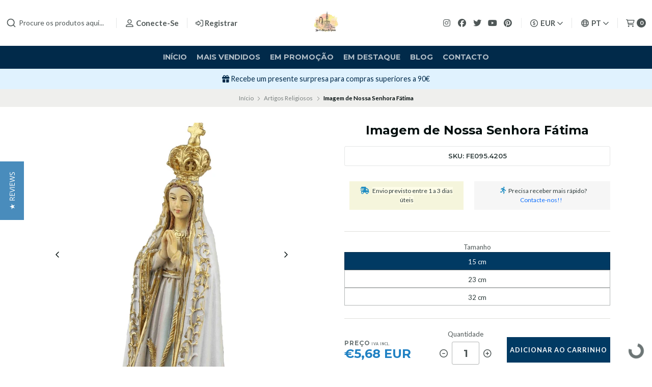

--- FILE ---
content_type: text/html; charset=utf-8
request_url: https://lojadeartigosreligiosos.com/imagem-de-nossa-senhora-fatima-1
body_size: 51690
content:
<!DOCTYPE html>
<!--[if IE 9]><html class="lt-ie10" > <![endif]-->
<html class="no-js" lang="pt-PT" xmlns="https://www.w3.org/1999/xhtml" xmlns:og="https://ogp.me/ns#" xmlns:fb="https://www.facebook.com/2008/fbml">
<!--<![endif]-->
<head prefix="og: http://ogp.me/ns# fb: http://ogp.me/ns/fb# product: http://ogp.me/ns/product#">
	<title>Imagem de Nossa Senhora Fátima</title>

<!-- Head MetaTags -->
<meta http-equiv="Content-Type" content="text/html; charset=UTF-8; ie=edge" />

<meta name="description" content="Imagem de Nossa Senhora de Fátima em marfinite com pombas." />
<meta name="robots" content="follow, all" />

<!-- Set the viewport width to device width for mobile -->
<meta name="viewport" content="width=device-width, initial-scale=1.0, user-scalable=no" />

<link rel="canonical" href="https://lojadeartigosreligiosos.com/imagem-de-nossa-senhora-fatima-1">

<!-- Facebook Meta tags for Product -->
<meta property="fb:app_id" content="283643215104248" />

  <meta property="og:id" content="23501379" />
  <meta property="og:title" content="Imagem de Nossa Senhora Fátima" />
  <meta property="og:type" content="product" />
  
    
      <meta property="og:image" content="https://cdnx.jumpseller.com/artigosreligiosos/image/44606484/resize/1200/1200?1705595041" />
    
      <meta property="og:image" content="https://cdnx.jumpseller.com/artigosreligiosos/image/44606485/resize/1200/1200?1705595041" />
    
  

  
    <meta property="og:brand" content="Nossa Senhora de Fátima" />
  

  <meta property="product:is_product_shareable" content="1" />

  
    <meta property="product:original_price:amount" content="5.68"/>
    <meta property="product:price:amount" content="5.68"/>
     
      <meta property="product:availability" content="instock"/>
    
   

  <meta property="product:original_price:currency" content="EUR"/>
  <meta property="product:price:currency" content="EUR"/>



<meta property="og:description" content="Imagem de Nossa Senhora de Fátima em marfinite com pombas." />
<meta property="og:url" content="https://lojadeartigosreligiosos.com/imagem-de-nossa-senhora-fatima-1" />
<meta property="og:site_name" content="Loja de Artigos Religiosos Online" />
<meta name="twitter:card" content="summary" />


<meta property="og:locale" content="pt_PT" />

<meta property="og:locale:alternate" content="en" />

<meta property="og:locale:alternate" content="es" />

<meta property="og:locale:alternate" content="it" />

<meta property="og:locale:alternate" content="fr" />



<link rel="preconnect" href="https://images.jumpseller.com">
<link rel="preconnect" href="https://cdnx.jumpseller.com">
<link rel="preconnect" href="https://assets.jumpseller.com">


<link rel="alternate" hreflang="pt-PT" href="https://lojadeartigosreligiosos.com/imagem-de-nossa-senhora-fatima-1" />

<link rel="alternate" hreflang="en" href="https://lojadeartigosreligiosos.com/en/imagem-de-nossa-senhora-fatima-1" />

<link rel="alternate" hreflang="es" href="https://lojadeartigosreligiosos.com/es/imagem-de-nossa-senhora-fatima-1" />

<link rel="alternate" hreflang="it" href="https://lojadeartigosreligiosos.com/it/imagem-de-nossa-senhora-fatima-1" />

<link rel="alternate" hreflang="fr" href="https://lojadeartigosreligiosos.com/fr/imagem-de-nossa-senhora-fatima-1" />


<!-- Bootstrap CSS -->
<link rel="stylesheet" href="https://cdnjs.cloudflare.com/ajax/libs/bootstrap/5.1.3/css/bootstrap.min.css" integrity="sha384-1BmE4kWBq78iYhFldvKuhfTAU6auU8tT94WrHftjDbrCEXSU1oBoqyl2QvZ6jIW3" crossorigin="anonymous" >

<!-- CSS Files -->
<link rel="stylesheet" href="https://assets.jumpseller.com/store/artigosreligiosos/themes/536208/variables.min.css?1764594459" />
<link rel="stylesheet" href="https://assets.jumpseller.com/store/artigosreligiosos/themes/536208/styles.min.css?1764594459" />
<link rel="stylesheet" href="https://assets.jumpseller.com/store/artigosreligiosos/themes/536208/styles_options.min.css?1764594459" />















<link rel="preconnect" href="https://fonts.googleapis.com">
<link rel="preconnect" href="https://fonts.gstatic.com" crossorigin>
	
	<link href="https://fonts.googleapis.com/css2?family=Lato:ital,wght@0,300;0,400;0,700;0,900;1,300;1,400;1,700;1,900&family=Montserrat:ital,wght@0,300;0,400;0,500;0,600;0,700;0,800;1,300;1,400;1,500;1,600;1,700;1,800&display=swap" rel="stylesheet" media="print" onload="this.media='all'">
	





<!-- Swiper files -->
<script src="https://cdnjs.cloudflare.com/ajax/libs/Swiper/8.0.7/swiper-bundle.min.js" integrity="sha384-9UAjEH/hWCBrpIvGlIa3Y1bFwXvceFtZIB4kEuw8dPhXHwqADmYvC1FQcyKHMVGw" crossorigin="anonymous" ></script>
<link rel="stylesheet" href="https://cdnjs.cloudflare.com/ajax/libs/Swiper/8.0.7/swiper-bundle.min.css" integrity="sha384-PkFv3YEXftf+kllyTcVl8cCpexHu47ERzAsXp+iZ4SIAnJKl6fZh0rdtTO7YBEHb" crossorigin="anonymous" >



<link rel="stylesheet" href="https://cdnjs.cloudflare.com/ajax/libs/toastr.js/2.1.3/toastr.min.css" integrity="sha384-YzEqZ2pBV0i9OmlTyoz75PqwTR8If8GsXBv7HLQclEVqIC3VxIt98/U94ES6CJTR" crossorigin="anonymous" >


<!-- jQuery -->
<script src="https://cdnjs.cloudflare.com/ajax/libs/jquery/3.5.1/jquery.min.js" integrity="sha384-ZvpUoO/+PpLXR1lu4jmpXWu80pZlYUAfxl5NsBMWOEPSjUn/6Z/hRTt8+pR6L4N2" crossorigin="anonymous" ></script>
<!-- lazysizes -->
<script src="https://cdnjs.cloudflare.com/ajax/libs/lazysizes/5.3.2/lazysizes.min.js" integrity="sha384-3gT/vsepWkfz/ff7PpWNUeMzeWoH3cDhm/A8jM7ouoAK0/fP/9bcHHR5kHq2nf+e" crossorigin="anonymous" async=''></script>

<!-- Font Awesome Icon Library -->
<script src="https://kit.fontawesome.com/071a67a98c.js" crossorigin="anonymous"></script>

<!-- Autocomplete search -->

<script src="https://cdn.jsdelivr.net/npm/@algolia/autocomplete-js@1.16.0/dist/umd/index.production.min.js" integrity="sha384-fZZuusWZz3FhxzgaN0ZQmDKF5cZW+HP+L8BHTjUi16SY5rRdPc75fmH2rB0Y5Xlz" crossorigin="anonymous" ></script>
<script src="//assets.jumpseller.com/public/autocomplete/jumpseller-autocomplete@1.0.0.min.js" data-suggest-categories="false" defer="defer">
</script>


<!-- Store Favicon -->

    <link rel="apple-touch-icon" type="image/x-icon" href="https://cdnx.jumpseller.com/artigosreligiosos/image/29190115/resize/57/57?1667732878" sizes="57x57">
    <link rel="apple-touch-icon" type="image/x-icon" href="https://cdnx.jumpseller.com/artigosreligiosos/image/29190115/resize/60/60?1667732878" sizes="60x60">
    <link rel="apple-touch-icon" type="image/x-icon" href="https://cdnx.jumpseller.com/artigosreligiosos/image/29190115/resize/72/72?1667732878" sizes="72x72">
    <link rel="apple-touch-icon" type="image/x-icon" href="https://cdnx.jumpseller.com/artigosreligiosos/image/29190115/resize/76/76?1667732878" sizes="76x76">
    <link rel="apple-touch-icon" type="image/x-icon" href="https://cdnx.jumpseller.com/artigosreligiosos/image/29190115/resize/114/114?1667732878" sizes="114x114">
    <link rel="apple-touch-icon" type="image/x-icon" href="https://cdnx.jumpseller.com/artigosreligiosos/image/29190115/resize/120/120?1667732878" sizes="120x120">
    <link rel="apple-touch-icon" type="image/x-icon" href="https://cdnx.jumpseller.com/artigosreligiosos/image/29190115/resize/144/144?1667732878" sizes="144x144">
    <link rel="apple-touch-icon" type="image/x-icon" href="https://cdnx.jumpseller.com/artigosreligiosos/image/29190115/resize/152/152?1667732878" sizes="152x152">

    <link rel="icon" type="image/png" href="https://cdnx.jumpseller.com/artigosreligiosos/image/29190115/resize/196/196?1667732878" sizes="196x196">
    <link rel="icon" type="image/png" href="https://cdnx.jumpseller.com/artigosreligiosos/image/29190115/resize/160/160?1667732878" sizes="160x160">
    <link rel="icon" type="image/png" href="https://cdnx.jumpseller.com/artigosreligiosos/image/29190115/resize/96/96?1667732878" sizes="96x96">
    <link rel="icon" type="image/png" href="https://cdnx.jumpseller.com/artigosreligiosos/image/29190115/resize/32/32?1667732878" sizes="32x32">
    <link rel="icon" type="image/png" href="https://cdnx.jumpseller.com/artigosreligiosos/image/29190115/resize/16/16?1667732878" sizes="16x16">

  <meta name="msapplication-TileColor" content="#95b200">
  <meta name="theme-color" content="#ffffff">






	<div class="se-pre-con"></div>

	<meta name="google-site-verification" content="cXgkmRVpt2tvbOoLBi0Lo0IGbNgOiQX965CIdjVI2n4" />

	<meta name="facebook-domain-verification" content="jqde0vcs3uiz1vs4slhhogiv6tmsl4" />

	<!-- Facebook Pixel Code -->
      <script>
      !function(f,b,e,v,n,t,s)
      {if(f.fbq)return;n=f.fbq=function(){n.callMethod?
      n.callMethod.apply(n,arguments):n.queue.push(arguments)};
      if(!f._fbq)f._fbq=n;n.push=n;n.loaded=!0;n.version='2.0';
      n.queue=[];t=b.createElement(e);t.async=!0;
      t.src=v;s=b.getElementsByTagName(e)[0];
      s.parentNode.insertBefore(t,s)}(window,document,'script',
      'https://connect.facebook.net/en_US/fbevents.js');
      fbq('init', '1762013817393979'); 
      fbq('track', 'PageView');
      </script>
      <noscript>
      <img height="1" width="1" 
      src="https://www.facebook.com/tr?id=1762013817393979&ev=PageView
      &noscript=1"/>
      </noscript>
    <!-- End Facebook Pixel Code -->

	<!-- Yotpo reviews -->
    <script type="text/javascript">
     (function e(){var e=document.createElement("script");e.type="text/javascript",e.async=true,e.src="//staticw2.yotpo.com/7LT4ctl9cVgadVwccSbhZytBGR4ULLX6XKbmKpPC/widget.js";var t=document.getElementsByTagName("script")[0];t.parentNode.insertBefore(e,t)})();
    </script>
    
	<!-- pinterest -->
	<meta name="p:domain_verify" content="84c399ffb404365a3524879984eea835"/>
	<!-- End of Pinterest -->

	<!-- microsoft merchant tag -->
	<script>
    (function(w,d,t,r,u)
    {
        var f,n,i;
        w[u]=w[u]||[],f=function()
        {
            var o={ti:"343038723"};
            o.q=w[u],w[u]=new UET(o),w[u].push("pageLoad")
        },
        n=d.createElement(t),n.src=r,n.async=1,n.onload=n.onreadystatechange=function()
        {
            var s=this.readyState;
            s&&s!=="loaded"&&s!=="complete"||(f(),n.onload=n.onreadystatechange=null)
        },
        i=d.getElementsByTagName(t)[0],i.parentNode.insertBefore(n,i)
    })
    (window,document,"script","//bat.bing.com/bat.js","uetq");
</script>
<!-- end microsoft merchant tag -->

	 <meta name='google-site-verification' content='cXgkmRVpt2tvbOoLBi0Lo0IGbNgOiQX965CIdjVI2n4'/> 
 <meta name="csrf-param" content="authenticity_token" />
<meta name="csrf-token" content="9ur5k2XckTJcp71UdtByhVr-Z_A7iMgVH3RIL8kP4Bb8vmW3_MH4x1t5m2u4zLFtigZE-AuJS54_4OijioPNbw" />




  <script async src="https://www.googletagmanager.com/gtag/js?id=G-8WHP5M0YES"></script>


  <!-- Google Tag Manager -->
    <script>(function(w,d,s,l,i){w[l]=w[l]||[];w[l].push({'gtm.start':
    new Date().getTime(),event:'gtm.js'});var f=d.getElementsByTagName(s)[0],
    j=d.createElement(s),dl=l!='dataLayer'?'&l='+l:'';j.async=true;j.src=
    'https://www.googletagmanager.com/gtm.js?id='+i+dl;f.parentNode.insertBefore(j,f);
    })(window,document,'script','dataLayer', "GTM-KW5CK67");</script>
    <!-- End Google Tag Manager -->



<script>
  window.dataLayer = window.dataLayer || [];

  function gtag() {
    dataLayer.push(arguments);
  }

  gtag('js', new Date());

  // custom dimensions (for OKRs metrics)
  let custom_dimension_params = { custom_map: {} };
  
  

  // Send events to Jumpseller GA Account
  // gtag('config', 'G-JBWEC7QQTS', Object.assign({}, { 'allow_enhanced_conversions': true }, custom_dimension_params));

  // Send events to Store Owner GA Account
  
  gtag('config', 'G-8WHP5M0YES');
  
  
  gtag('config', 'GTM-KW5CK67');
  
  

  

  let order_items = null;

  
  // view_item - a user follows a link that goes directly to a product page
  gtag('event', 'view_item', {
    currency: "EUR",
    items: [{
      item_id: "23501379",
      item_name: "Imagem de Nossa Senhora Fátima",
      discount: "0.0",
      item_brand: "Nossa Senhora de Fátima",
      price: "5.68",
      currency: "EUR"
    }],
    value: "5.68",
  });

  

  
</script>








<script>
  // Pixel code

  // dont send fb events if page is rendered inside an iframe (like admin theme preview)
  if(window.self === window.top) {
    !function(f,b,e,v,n,t,s){if(f.fbq)return;n=f.fbq=function(){n.callMethod?
    n.callMethod.apply(n,arguments):n.queue.push(arguments)};if(!f._fbq)f._fbq=n;
    n.push=n;n.loaded=!0;n.version='2.0';n.agent='pljumpseller';n.queue=[];t=b.createElement(e);t.async=!0;
    t.src=v;s=b.getElementsByTagName(e)[0];s.parentNode.insertBefore(t,s)}(window,
    document,'script','https://connect.facebook.net/' + getNavigatorLocale() + '/fbevents.js');

    var data = {};

    data.currency = 'EUR';
    data.total = '0.0';
    data.products_count = '0';

    

    data.content_ids = [99210979, 99210981, 111496205];
    data.contents = [{"id":99210979,"quantity":1,"item_price":5.68,"item_discount":0.0},{"id":99210981,"quantity":1,"item_price":21.0,"item_discount":0.0},{"id":111496205,"quantity":1,"item_price":12.7,"item_discount":0.0}];
    data.single_value = 5.68;

    // Line to enable Manual Only mode.
    fbq('set', 'autoConfig', false, '352648262096458');

    // FB Pixel Advanced Matching
    
    
    var advancedCustomerData = {
      'em' : '',
      'fn' : '',
      'ln' : '',
      'ph' : '',
      'ct' : '',
      'zp' : '',
      'country' : ''
    };

    var missingCustomerData = Object.values(advancedCustomerData).some(function(value) { return value.length == 0 });

    if(missingCustomerData) {
      fbq('init', '352648262096458');
    } else {
      fbq('init', '352648262096458', advancedCustomerData);
    }

    // PageView - build audience views (default FB Pixel behaviour)
    fbq('track', 'PageView');

    // AddToCart - released on page load after a product was added to cart
    

    // track conversion events, ordered by importance (not in this doc)
    // https://developers.facebook.com/docs/facebook-pixel/api-reference%23events

    
      // ViewContent - When a key page is viewed such as a product page
      

    

    function getNavigatorLocale(){
      return navigator.language.replace(/-/g,'_')
    }
  }
</script>




<script>
  // TikTok Pixel code

  // dont send tiktok events if page is rendered inside an iframe (like admin theme preview)
  if(window.self === window.top) {
    !function (w, d, t) {
    w.TiktokAnalyticsObject=t;var ttq=w[t]=w[t]||[];ttq.methods=["page","track","identify","instances","debug","on","off","once","ready","alias","group","enableCookie","disableCookie"],ttq.setAndDefer=function(t,e){t[e]=function(){t.push([e].concat(Array.prototype.slice.call(arguments,0)))}};for(var i=0;i<ttq.methods.length;i++)ttq.setAndDefer(ttq,ttq.methods[i]);ttq.instance=function(t){for(var e=ttq._i[t]||[],n=0;n<ttq.methods.length;n++)ttq.setAndDefer(e,ttq.methods[n]);return e},ttq.load=function(e,n){var i="https://analytics.tiktok.com/i18n/pixel/events.js";ttq._i=ttq._i||{},ttq._i[e]=[],ttq._i[e]._u=i,ttq._t=ttq._t||{},ttq._t[e]=+new Date,ttq._o=ttq._o||{},ttq._o[e]=n||{};var o=document.createElement("script");o.type="text/javascript",o.async=!0,o.src=i+"?sdkid="+e+"&lib="+t;var a=document.getElementsByTagName("script")[0];a.parentNode.insertBefore(o,a)};

    ttq.load('CG3UNRRC77U3CJDBIIHG');
    // PageView - build audience views
    ttq.page();
    }(window, document, 'ttq');

    var data = {};

    data.currency = 'EUR';
    data.total = '0.0';

    

    data.contents = [{"content_id":99210979,"content_type":"product","content_name":"Imagem de Nossa Senhora Fátima (Tamanho: 15 cm)","price":5.68,"quantity":1},{"content_id":99210981,"content_type":"product","content_name":"Imagem de Nossa Senhora Fátima (Tamanho: 32 cm)","price":21.0,"quantity":1},{"content_id":111496205,"content_type":"product","content_name":"Imagem de Nossa Senhora Fátima (Tamanho: 23 cm)","price":12.7,"quantity":1}];
    data.single_value = 5.68;

    // TikTok Pixel Advanced Matching
    

    ttq.identify({
      email: '',
      phone_number: ''
    })

    // AddToCart - released on page load after a product was added to cart
    

    
      // ViewContent - When a key page is viewed such as a product page
        ttq.track('ViewContent', {
          value: data.single_value,
          currency: data.currency,
          content_id: '23501379',
          content_name: document.title,
          content_type: "product",
          contents: data.contents,
        });

    
  }
</script>


<script src="https://files.jumpseller.com/javascripts/dist/jumpseller-2.0.0.js" defer="defer"></script></head>
<body >

	

	
	<!-- begin Header -->
	<header class="header header--fixed  relative--header--info-slider  header--has-navbar">
  <div class="container-fluid header-container">
    <div class="row align-items-center header-container__wrapper">
      <div class="col-3 col-md-4 col-lg header-container__column header-container__column--left">
        <ul class="d-flex justify-content-start header-toolbar">
          <!-- Nav -->
          <li class="header-toolbar__item d-block d-lg-none">
            <button
              type="button"
              class="button button--rectangular header-toolbar__link"
              data-bs-toggle="offcanvas"
              data-bs-target="#sidebar-nav"
              aria-controls="sidebar-nav"
            >
              <span class="header-toolbar__icon"><i class="far fa-bars fa-fw"></i></span>
              
            </button>
          </li>

          
            <!-- Search Form -->
            <li class="header-toolbar__item header-toolbar__item--search-form d-none d-lg-block">
              <div class="jumpseller-autocomplete" data-panel="popover mt-1 small-search-position-fix aa-Panel-fixed" data-input-wrapper-prefix="d-flex">
                <form action="/search" class="header-form trsn">
                  <input
                    type="text"
                    class="text header-form__input"
                    name="q"
                    placeholder="Procure os produtos aqui..."
                  >
                  <button type="submit" class="button button--rectangular header-form__submit">
                    <i class="far fa-search"></i>
                  </button>
                </form>
              </div>
            </li>
          

          
            <!-- Search -->
            <li class="header-toolbar__item d-block d-lg-none">
              <button
                type="button"
                class="button button--rectangular header-toolbar__link toggle-search"
              >
                <span class="header-toolbar__icon"><i class="far fa-search fa-fw"></i></span>
                
              </button>
            </li>
          

          
            
              <!-- Login -->
              <li class="header-toolbar__item d-none d-lg-block">
                <a href="/customer/login" class="header-toolbar__link" title="Faça login na sua conta">
                  <span class="header-toolbar__icon"><i class="far fa-user-alt fa-fw"></i></span>
                  <span class="header-toolbar__text header-toolbar__text--downcase d-none d-xl-inline-block">Conecte-se</span>
                </a>
              </li>

              <!-- Register -->
              <li class="header-toolbar__item d-none d-lg-block">
                <a
                  href="/customer/registration"
                  class="header-toolbar__link"
                  title="Registre-se em Loja de Artigos Religiosos Online"
                >
                  <span class="header-toolbar__icon"><i class="far fa-sign-in-alt"></i></span>
                  <span class="header-toolbar__text header-toolbar__text--downcase d-none d-xl-inline-block">Registrar</span>
                </a>
              </li>
            
          
        </ul>
      </div>
      <!-- end .header-container__column--left -->

      
<div class="col-6 col-md-4 col-lg-auto col-lg-shrink text-center header-container__column header-container__column--brand">

	<a href="https://lojadeartigosreligiosos.com" class="header-container__brand" title="Vá para a página inicial">
		
			
				<img alt="Loja de Artigos Religiosos Online" class="header-container__logo lazyload" src="https://images.jumpseller.com/store/artigosreligiosos/store/logo/Loja-de-Artigos-Religiosos.jpg?0" data-src="https://images.jumpseller.com/store/artigosreligiosos/store/logo/Loja-de-Artigos-Religiosos.jpg?0" loading="lazy">
			
		
	</a>
</div>
<!-- end .header-container__column--brand -->


      
      <div class="col-3 col-md-4 col-lg header-container__column header-container__column--right">
        <ul class="d-flex justify-content-end header-toolbar">
          <!-- Social -->
          
            
              
                <li class="header-navbar__social d-none d-lg-block">
                  <a
                    href="https://www.instagram.com/loja_de_artigos_religiosos"
                    title="Siga-nos no Instagram"
                    target="_blank"
                    ><i class="fab fa-instagram fa-fw header-navbar__icon"></i
                  ></a>
                </li>
              
              
                <li class="header-navbar__social d-none d-lg-block">
                  <a
                    href="https://www.facebook.com/lojadeartigosreligiosos"
                    title="Siga-nos no Facebook"
                    target="_blank"
                    ><i class="fab fa-facebook fa-fw header-navbar__icon"></i
                  ></a>
                </li>
              
              
                <li class="header-navbar__social d-none d-lg-block">
                  <a
                    href="https://www.twitter.com/artigos_fatima"
                    title="Siga-nos no Twitter"
                    target="_blank"
                    ><i class="fab fa-twitter fa-fw header-navbar__icon"></i
                  ></a>
                </li>
              
              
                <li class="header-navbar__social d-none d-lg-block">
                  <a
                    href="https://youtube.com/channel/UC5o9-rqsxlq1BSA6y7hRlbw"
                    title="Siga-nos no Youtube"
                    target="_blank"
                    ><i class="fab fa-youtube fa-fw header-navbar__icon"></i
                  ></a>
                </li>
              
              
              
                <li class="header-navbar__social header-toolbar__item d-none d-lg-block">
                  <a
                    href="https://www.pinterest.com/Fatimaonline"
                    title="Siga-nos no Pinterest"
                    target="_blank"
                    ><i class="fab fa-pinterest fa-fw header-navbar__icon"></i
                  ></a>
                </li>
              
            
          
          <!-- Social -->

          
            <!-- Languages -->
            <li class="header-toolbar__item d-none d-md-block">
              <div class="dropdown">
                <button
                  type="button"
                  class="dropdown-toggle button header-toolbar__link"
                  id="dropdown-currencies"
                  data-bs-toggle="dropdown"
                  aria-expanded="false"
                >
                  <span class="header-toolbar__icon"><i class="far fa-usd-circle fa-fw"></i></span>
                  <span class="header-toolbar__text header-toolbar__text--dropdown">EUR</span>
                  <i class="far fa-angle-down header-toolbar__angle-down"></i>
                </button>

                <ul class="dropdown-menu toolbar-dropdown" aria-labelledby="dropdown-currencies">
                  
                    <li class="toolbar-dropdown__item">
                      <span
                        class="dropdown-item toolbar-dropdown__link"
                        onclick="Jumpseller.setClientCurrency('ARS');"
                        title="ARS"
                        style="cursor: pointer;"
                      >ARS</span>
                    </li>
                  
                    <li class="toolbar-dropdown__item">
                      <span
                        class="dropdown-item toolbar-dropdown__link"
                        onclick="Jumpseller.setClientCurrency('AUD');"
                        title="AUD"
                        style="cursor: pointer;"
                      >AUD</span>
                    </li>
                  
                    <li class="toolbar-dropdown__item">
                      <span
                        class="dropdown-item toolbar-dropdown__link"
                        onclick="Jumpseller.setClientCurrency('BRL');"
                        title="BRL"
                        style="cursor: pointer;"
                      >BRL</span>
                    </li>
                  
                    <li class="toolbar-dropdown__item">
                      <span
                        class="dropdown-item toolbar-dropdown__link"
                        onclick="Jumpseller.setClientCurrency('CAD');"
                        title="CAD"
                        style="cursor: pointer;"
                      >CAD</span>
                    </li>
                  
                    <li class="toolbar-dropdown__item">
                      <span
                        class="dropdown-item toolbar-dropdown__link"
                        onclick="Jumpseller.setClientCurrency('CHF');"
                        title="CHF"
                        style="cursor: pointer;"
                      >CHF</span>
                    </li>
                  
                    <li class="toolbar-dropdown__item">
                      <span
                        class="dropdown-item toolbar-dropdown__link"
                        onclick="Jumpseller.setClientCurrency('COP');"
                        title="COP"
                        style="cursor: pointer;"
                      >COP</span>
                    </li>
                  
                    <li class="toolbar-dropdown__item">
                      <span
                        class="dropdown-item toolbar-dropdown__link"
                        onclick="Jumpseller.setClientCurrency('EUR');"
                        title="EUR"
                        style="cursor: pointer;"
                      >EUR</span>
                    </li>
                  
                    <li class="toolbar-dropdown__item">
                      <span
                        class="dropdown-item toolbar-dropdown__link"
                        onclick="Jumpseller.setClientCurrency('GBP');"
                        title="GBP"
                        style="cursor: pointer;"
                      >GBP</span>
                    </li>
                  
                    <li class="toolbar-dropdown__item">
                      <span
                        class="dropdown-item toolbar-dropdown__link"
                        onclick="Jumpseller.setClientCurrency('KRW');"
                        title="KRW"
                        style="cursor: pointer;"
                      >KRW</span>
                    </li>
                  
                    <li class="toolbar-dropdown__item">
                      <span
                        class="dropdown-item toolbar-dropdown__link"
                        onclick="Jumpseller.setClientCurrency('MXN');"
                        title="MXN"
                        style="cursor: pointer;"
                      >MXN</span>
                    </li>
                  
                    <li class="toolbar-dropdown__item">
                      <span
                        class="dropdown-item toolbar-dropdown__link"
                        onclick="Jumpseller.setClientCurrency('PLN');"
                        title="PLN"
                        style="cursor: pointer;"
                      >PLN</span>
                    </li>
                  
                    <li class="toolbar-dropdown__item">
                      <span
                        class="dropdown-item toolbar-dropdown__link"
                        onclick="Jumpseller.setClientCurrency('SGD');"
                        title="SGD"
                        style="cursor: pointer;"
                      >SGD</span>
                    </li>
                  
                    <li class="toolbar-dropdown__item">
                      <span
                        class="dropdown-item toolbar-dropdown__link"
                        onclick="Jumpseller.setClientCurrency('USD');"
                        title="USD"
                        style="cursor: pointer;"
                      >USD</span>
                    </li>
                  
                </ul>
              </div>
            </li>
          

          
            <!-- Languages -->
            <li class="header-toolbar__item d-none d-md-block">
              <div class="dropdown">
                <button
                  type="button"
                  class="dropdown-toggle button header-toolbar__link"
                  id="dropdown-languages"
                  data-bs-toggle="dropdown"
                  aria-expanded="false"
                >
                  <span class="header-toolbar__icon"><i class="far fa-globe fa-fw"></i></span>
                  <span class="header-toolbar__text header-toolbar__text--dropdown">pt</span>
                  <i class="far fa-angle-down header-toolbar__angle-down"></i>
                </button>

                <ul class="dropdown-menu toolbar-dropdown" aria-labelledby="dropdown-languages">
                  
                    <li class="toolbar-dropdown__item">
                      <a href="https://lojadeartigosreligiosos.com/imagem-de-nossa-senhora-fatima-1" class="dropdown-item toolbar-dropdown__link">Português (Portugal) <i class="far fa-check fa-fw"></i></a>
                    </li>
                  
                    <li class="toolbar-dropdown__item">
                      <a href="https://lojadeartigosreligiosos.com/en/imagem-de-nossa-senhora-fatima-1" class="dropdown-item toolbar-dropdown__link">English</a>
                    </li>
                  
                    <li class="toolbar-dropdown__item">
                      <a href="https://lojadeartigosreligiosos.com/es/imagem-de-nossa-senhora-fatima-1" class="dropdown-item toolbar-dropdown__link">Español</a>
                    </li>
                  
                    <li class="toolbar-dropdown__item">
                      <a href="https://lojadeartigosreligiosos.com/it/imagem-de-nossa-senhora-fatima-1" class="dropdown-item toolbar-dropdown__link">Italiano</a>
                    </li>
                  
                    <li class="toolbar-dropdown__item">
                      <a href="https://lojadeartigosreligiosos.com/fr/imagem-de-nossa-senhora-fatima-1" class="dropdown-item toolbar-dropdown__link">Français</a>
                    </li>
                  
                </ul>
              </div>
            </li>
          

          

          
            <!-- Login -->
            <li class="header-toolbar__item d-block d-lg-none">
              <button
                type="button"
                class="button button--rectangular header-toolbar__link"
                data-bs-toggle="offcanvas"
                data-bs-target="#sidebar-login"
                aria-controls="sidebar-login"
              >
                <span class="header-toolbar__icon"><i class="far fa-user-alt fa-fw"></i></span>
                
              </button>
            </li>
          

          
            <!-- Cart -->
            <li class="header-toolbar__item">
              <button
                type="button"
                class="button button--rectangular header-toolbar__link"
                data-bs-toggle="offcanvas"
                data-bs-target="#sidebar-cart"
                aria-controls="sidebar-cart"
              >
                <span class="header-toolbar__icon"><i class="far fa-shopping-cart fa-fw"></i></span>
                <span class="header-toolbar__text header-toolbar__text--counter">0</span>
              </button>
            </li>
          
        </ul>
      </div>
      <!-- end .header-container__column--right -->
    </div>
    <!-- end .header-container__wrapper -->
  </div>
  <!-- end .header-container -->

  
    <section class="container-fluid text-center d-none d-lg-block header-navbar">
	<ul class="no-bullet header-navbar__menu">
		
		<li class="header-navbar__item">
			<a href="/" class="header-navbar__link" title="Vá para Início">Início</a>

			
		</li>
		
		<li class="header-navbar__item">
			<a href="/mais-vendidos" class="header-navbar__link" title="Vá para Mais vendidos">Mais vendidos</a>

			
		</li>
		
		<li class="header-navbar__item">
			<a href="/validade-promo-artigos-religiosos" class="header-navbar__link" title="Vá para Em Promoção">Em Promoção</a>

			
		</li>
		
		<li class="header-navbar__item">
			<a href="/artigos-religiosos" class="header-navbar__link" title="Vá para Em destaque">Em destaque</a>

			
		</li>
		
		<li class="header-navbar__item">
			<a href="/blog" class="header-navbar__link" title="Vá para Blog">Blog</a>

			
		</li>
		
		<li class="header-navbar__item">
			<a href="/contact" class="header-navbar__link" title="Vá para Contacto">Contacto</a>

			
		</li>
		
	</ul>
</section>
<!-- end .header-navbar -->

  

  
    <!-- Header Search -->
<div class="jumpseller-autocomplete" data-form="container header-search__container" data-panel="popover mt-1 big-v3-search-position-fix aa-Panel-fixed" data-input-wrapper-prefix="d-flex">
	<form action="/search" class="header-search trsn">
		<div class="container header-search__container">
			<div class="row header-search__content">
				<div class="col header-search__wrapper">
					<input type="text" class="text header-search__input" name=q placeholder="Procure os produtos aqui...">
					<button type="submit" class="button button--rectangular header-search__submit"><i class="far fa-search"></i></button>
				</div>
			</div>
		</div>
	</form>
</div>
<!-- end .header-search -->

  
</header>

	<!-- end Header -->
	

	<!--
		Do NOT place any code here, between the Header and the Main container elements
	-->

	
	
		
<div class="text-center info-slider">
	<div class="info-slider__carousel">
		<div class="swiper-wrapper">
			
			<div class="info-slider__block swiper-slide">
				<div class="info-slider__content">
					<div class="info-slider__text">Envio grátis para compras superiores a 40€ para Portugal Continental. <a href="/informacoes-sobre-envio" class="info-slider__link"
							title="Ver condições">Ver condições</a></div>
				</div>
			</div>
			
			
			<div class="info-slider__block swiper-slide">
				<div class="info-slider__content">
					<div class="info-slider__text">Subscreva a Newsletter e receba 10% desconto na primeira compra! <a href="https://marketing.lojadeartigosreligiosos.com/desconto_pt" class="info-slider__link"
							title="Subscrever" target="_blank">Subscrever</a></div>
				</div>
			</div>
			
			
			<div class="info-slider__block swiper-slide">
				<div class="info-slider__content">
					<div class="info-slider__text">Impostos 0% para países extra-comunitários e contribuintes validados no (VIES) <a href="/impostos-e-taxas-aduaneiras" class="info-slider__link"
							title="Saber mais">Saber mais</a></div>
				</div>
			</div>
			
			
			<div class="info-slider__block swiper-slide">
				<div class="info-slider__content">
					<div class="info-slider__text"><i class="fa-solid fa-gift"></i> Recebe um presente surpresa para compras superiores a 90€</div>
				</div>
			</div>
			
		</div>
	</div>

	<script>
		var swiper = new Swiper('.info-slider__carousel', {
			slidesPerView: 1,
			rewind: true,
			direction: 'horizontal',
			watchSlidesProgress: true,
			autoplay: {
				delay: 4000,
				pauseOnMouseEnter:true
			},
		  pauseOnMouseEnter: true,
		});
	</script>
</div>

<!-- end .info-slider -->

	
	

	<div class="main-container">
		


<!-- Store Breadcrumbs -->
<section class="container-fluid text-center store-breadcrumbs">
	<ul class="no-bullet store-breadcrumbs__list">
		
		
		<li class="store-breadcrumbs__item"><a href="/" class="store-breadcrumbs__link" title="Volver a Início">Início</a></li>
		<li class="store-breadcrumbs__arrow"><i class="fal fa-angle-right fa-fw"></i></li>
		
		
		
		<li class="store-breadcrumbs__item"><a href="/artigos-religiosos" class="store-breadcrumbs__link" title="Volver a Artigos Religiosos">Artigos Religiosos</a></li>
		<li class="store-breadcrumbs__arrow"><i class="fal fa-angle-right fa-fw"></i></li>
		
		
		 
		<li class="store-breadcrumbs__item store-breadcrumbs__item--current">Imagem de Nossa Senhora Fátima</li> 
		
		
	</ul>
</section>
<!-- end .store-breadcrumbs -->


<!-- Product Main -->
<section class="container-fluid product-main">
	<div class="container product-main__container">
		<div class="row product-main__wrapper trsn">
			<!-- Product Heading -->
			<div class="col-12 product-heading">
	

	<h1 class="product-heading__title">Imagem de Nossa Senhora Fátima</h1>

	

	

	
	<div class="product-heading__details">
		
			
			<div class="product-heading__column sku ">
				<span class="product-heading__detail product-heading__detail--uppercase product-heading__detail--sku">SKU: FE095.4205</span>
			</div>
			<!-- end .product-heading__column -->
			
		

		
	</div>
	<!-- end .product-heading__details -->
	
</div>
<!-- end .product-heading -->


			<!-- Product Gallery -->
			<div class="col-12 col-md-6 text-center product-gallery product-gallery--square">
	
		<div class="swiper product-gallery__slider product-gallery__slider--main">
			<div class="swiper-wrapper">

				
				<div class="swiper-slide product-gallery__slide trsn">
					<img  id="product_gallery_image1" alt="Imagem de Nossa Senhora Fátima 1" class="product-gallery__image" src="https://cdnx.jumpseller.com/artigosreligiosos/image/44606484/resize/610/610?1705595041" loading="lazy">
				</div>
				
				<div class="swiper-slide product-gallery__slide trsn">
					<img  id="product_gallery_image2" alt="Imagem de Nossa Senhora Fátima 2" class="product-gallery__image" src="https://cdnx.jumpseller.com/artigosreligiosos/image/44606485/resize/610/610?1705595041" loading="lazy">
				</div>
				
			</div>

			<button type="button" class="swiper-button-prev"><i class="far fa-angle-left"></i></button>
			<button type="button" class="swiper-button-next"><i class="far fa-angle-right"></i></button>
		</div>
		<!-- end .product-gallery__slider--main -->

		
		<div class="swiper product-gallery__slider product-gallery__slider--thumbs" thumbsSlider="">
			<div class="swiper-wrapper">

				
				<div class="swiper-slide product-gallery__thumb trsn">
					<img data-src="https://cdnx.jumpseller.com/artigosreligiosos/image/44606484/resize/140/140?1705595041" alt="Imagem de Nossa Senhora Fátima 1" class="product-gallery__image product-gallery__image--thumb lazyload" loading="lazy">
				</div>
				
				<div class="swiper-slide product-gallery__thumb trsn">
					<img data-src="https://cdnx.jumpseller.com/artigosreligiosos/image/44606485/resize/140/140?1705595041" alt="Imagem de Nossa Senhora Fátima 2" class="product-gallery__image product-gallery__image--thumb lazyload" loading="lazy">
				</div>
				

			</div>
			<!-- end .swiper-wrapper -->
		</div>
		<!-- end .product-gallery__slider--thumbs -->
		

		<!-- Initialize Swiper -->
		<script>
			

			
			var thumbs_slider = new Swiper(".product-gallery__slider--thumbs", {
				rewind: true,
				slidesPerView: 3,
				spaceBetween: 10,
				watchSlidesProgress: true,
				breakpoints: {
					576: {
						slidesPerView: 4,
					},
					768: {
						slidesPerView: 6,
					},
				},
			});
			

			var main_slider = new Swiper(".product-gallery__slider--main", {
				rewind: true,
				slidesPerView: 1,
				freeMode: false,
				watchSlidesProgress: true,
				navigation: {
					nextEl: ".swiper-button-next",
					prevEl: ".swiper-button-prev",
				},
				
				autoplay: {
					delay: 3000,
					disableOnInteraction: false,
				},
				
				
				thumbs: {
					swiper: thumbs_slider,
				}
				
			});
		</script>
	

	
	<script src="https://cdnjs.cloudflare.com/ajax/libs/jquery-zoom/1.7.21/jquery.zoom.min.js" integrity="sha384-EeOf8v/Jh3rqjCmTJTb0iX4HBUzuIgi++DUOReOvjDdonsZreW3JKI9wrrycC9Ub" crossorigin="anonymous" ></script>
	<script>
		$(document).ready(function(){
			
			 $('#product_gallery_image1').wrap('<span class="product-gallery__wrapper" style="display:inline-block"></span>').css('display', 'block').parent().zoom({
			 		url: 'https://cdnx.jumpseller.com/artigosreligiosos/image/44606484/IMG_3486.jpg?1705595041',
			 		on: 'toggle'
			 	});
			
			 $('#product_gallery_image2').wrap('<span class="product-gallery__wrapper" style="display:inline-block"></span>').css('display', 'block').parent().zoom({
			 		url: 'https://cdnx.jumpseller.com/artigosreligiosos/image/44606485/IMG_3492.jpg?1705595041',
			 		on: 'toggle'
			 	});
			
		});
	</script>
	
</div>
<!-- end .product-gallery -->


			<!-- Product Info -->
			<div class="col-12 col-md-6 text-center product-info">
				<div class="row product-info__wrapper">
					
					
					
					<!--
					<div class="all-shipping-marc">
						<div class="destiny_banner_marc">
						<div class="supermastermarc">
  <label for="header-shipping-countryme">
    <i class="fa-solid fa-location-dot supermarcs"></i>  &nbsp;<span class="supermarcs">Destino de envio:</span>
  </label>
  <select id="header-shipping-countryme" onchange="saveCountrySelection()">
    <option value="AF">Afeganistão</option>
    <option value="ZA">África do Sul</option>
    <option value="AL">Albânia</option>
    <option value="DE">Alemanha</option>
    <option value="AD">Andorra</option>
    <option value="AO">Angola</option>
    <option value="AI">Anguila</option>
    <option value="AQ">Antártica</option>
    <option value="AG">Antígua e Barbuda</option>
    <option value="SA">Arábia Saudita</option>
    <option value="DZ">Argélia</option>
    <option value="AR">Argentina</option>
    <option value="AM">Armênia</option>
    <option value="AW">Aruba</option>
    <option value="AU">Austrália</option>
    <option value="AT">Áustria</option>
    <option value="AZ">Azerbaijão</option>
    <option value="BS">Bahamas</option>
    <option value="BD">Bangladesh</option>
    <option value="BB">Barbados</option>
    <option value="BH">Bahrein</option>
    <option value="BE">Bélgica</option>
    <option value="BZ">Belize</option>
    <option value="BJ">Benim</option>
    <option value="BM">Bermudas</option>
    <option value="BY">Bielorrússia</option>
    <option value="MM">Mianmar</option>
    <option value="BO">Bolívia</option>
    <option value="BA">Bósnia e Herzegovina</option>
    <option value="BW">Botsuana</option>
    <option value="BR">Brasil</option>
    <option value="BN">Brunei</option>
    <option value="BG">Bulgária</option>
    <option value="BF">Burkina Faso</option>
    <option value="BI">Burundi</option>
    <option value="BT">Butão</option>
    <option value="CV">Cabo Verde</option>
    <option value="CM">Camarões</option>
    <option value="KH">Camboja</option>
    <option value="CA">Canadá</option>
    <option value="BQ">Países Baixos Caribenhos</option>
    <option value="QA">Catar</option>
    <option value="KZ">Cazaquistão</option>
    <option value="TD">Chade</option>
    <option value="CL">Chile</option>
    <option value="CN">China</option>
    <option value="CY">Chipre</option>
    <option value="CO">Colômbia</option>
    <option value="KM">Comores</option>
    <option value="CG">Congo</option>
    <option value="KP">Coréia do Norte</option>
    <option value="KR">Coréia do Sul</option>
    <option value="CR">Costa Rica</option>
    <option value="CI">Costa do Marfim</option>
    <option value="HR">Croácia</option>
    <option value="CU">Cuba</option>
    <option value="CW">Curaçao</option>
    <option value="DK">Dinamarca</option>
    <option value="DJ">Djibuti</option>
    <option value="DM">Domínica</option>
    <option value="EG">Egito</option>
    <option value="SV">El Salvador</option>
    <option value="AE">Emirados Árabes Unidos</option>
    <option value="EC">Equador</option>
    <option value="ER">Eritreia</option>
    <option value="SK">Eslováquia</option>
    <option value="SI">Eslovênia</option>
    <option value="ES">Espanha</option>
    <option value="ES-IB">Espanha (Ilhas Baleares)</option>
    <option value="ES-CN">Espanha (Ilhas Canárias)</option>
    <option value="ES-CE">Espanha (Ceuta)</option>
    <option value="ES-ML">Espanha (Melilla)</option>
    <option value="FM">Estados Federados da Micronésia</option>
    <option value="US">Estados Unidos</option>
    <option value="EE">Estônia</option>
    <option value="ET">Etiópia</option>
    <option value="RU">Federação Russa</option>
    <option value="FJ">Fiji</option>
    <option value="PH">Filipinas</option>
    <option value="FI">Finlândia</option>
    <option value="FR">França</option>
    <option value="GA">Gabão</option>
    <option value="GM">Gâmbia</option>
    <option value="GH">Gana</option>
    <option value="GE">Geórgia</option>
    <option value="GI">Gibraltar</option>
    <option value="GD">Granada</option>
    <option value="GR">Grécia</option>
    <option value="GL">Groenlândia</option>
    <option value="GP">Guadalupe</option>
    <option value="GU">Guam</option>
    <option value="GT">Guatemala</option>
    <option value="GG">Guernsey</option>
    <option value="GY">Guiana</option>
    <option value="GF">Guiana Francesa</option>
    <option value="GN">Guiné</option>
    <option value="GQ">Guiné Equatorial</option>
    <option value="GW">Guiné-Bissau</option>
    <option value="HT">Haiti</option>
    <option value="HN">Honduras</option>
    <option value="HK">Hong Kong</option>
    <option value="HU">Hungria</option>
    <option value="YE">Iémen</option>
    <option value="BV">Ilha Bouvet</option>
    <option value="HM">Ilha Heard e Ilhas McDonald</option>
    <option value="CX">Ilha Christmas</option>
    <option value="NF">Ilha Norfolk</option>
    <option value="RE">Reunião</option>
    <option value="IM">Ilha de Man</option>
    <option value="AX">Ilhas Åland</option>
    <option value="KY">Ilhas Cayman</option>
    <option value="CC">Ilhas Cocos (Keeling)</option>
    <option value="CK">Ilhas Cook</option>
    <option value="FK">Ilhas Falkland (Malvinas)</option>
    <option value="FO">Ilhas Faroé</option>
    <option value="GS">Ilhas Geórgia do Sul e Sandwich do Sul</option>
    <option value="MP">Ilhas Marianas do Norte</option>
    <option value="MH">Ilhas Marshall</option>
    <option value="UM">Ilhas Menores Distantes dos Estados Unidos</option>
    <option value="SB">Ilhas Salomão</option>
    <option value="TC">Ilhas Turks e Caicos</option>
    <option value="VG">Ilhas Virgens Britânicas</option>
    <option value="VI">Ilhas Virgens Americanas</option>
    <option value="IN">Índia</option>
    <option value="ID">Indonésia</option>
    <option value="IR">Irã</option>
    <option value="IQ">Iraque</option>
    <option value="IE">Irlanda</option>
    <option value="IS">Islândia</option>
    <option value="IL">Israel</option>
    <option value="IT">Itália</option>
    <option value="JM">Jamaica</option>
    <option value="JP">Japão</option>
    <option value="JE">Camisa</option>
    <option value="JO">Jordânia</option>
    <option value="KI">Quiribáti</option>
    <option value="XK">Kosovo</option>
    <option value="KW">Kuwait</option>
    <option value="LA">Laos</option>
    <option value="LS">Lesoto</option>
    <option value="LV">Letônia</option>
    <option value="LB">Líbano</option>
    <option value="LR">Libéria</option>
    <option value="LY">Líbia</option>
    <option value="LI">Liechtenstein</option>
    <option value="LT">Lituânia</option>
    <option value="LU">Luxemburgo</option>
    <option value="MO">Macau</option>
    <option value="MK">Macedônia do Norte</option>
    <option value="MG">Madagáscar</option>
    <option value="MY">Malásia</option>
    <option value="MW">Malawi</option>
    <option value="MV">Maldivas</option>
    <option value="ML">Mali</option>
    <option value="MT">Malta</option>
    <option value="MA">Marrocos</option>
    <option value="MQ">Martinica</option>
    <option value="MU">Maurício</option>
    <option value="MR">Mauritânia</option>
    <option value="YT">Maiote</option>
    <option value="MX">México</option>
    <option value="MZ">Moçambique</option>
    <option value="MD">Moldávia</option>
    <option value="MC">Mônaco</option>
    <option value="MN">Mongólia</option>
    <option value="MS">Montserrat</option>
    <option value="ME">Montenegro</option>
    <option value="NA">Namíbia</option>
    <option value="NR">Nauru</option>
    <option value="NP">Nepal</option>
    <option value="NI">Nicarágua</option>
    <option value="NE">Níger</option>
    <option value="NG">Nigéria</option>
    <option value="NU">Niue</option>
    <option value="NO">Noruega</option>
    <option value="NC">Nova Caledônia</option>
    <option value="NZ">Nova Zelândia</option>
    <option value="OM">Omã</option>
    <option value="NL">Holanda</option>
    <option value="PW">Palau</option>
    <option value="PS">Palestina</option>
    <option value="PA">Panamá</option>
    <option value="PG">Papua Nova Guiné</option>
    <option value="PK">Paquistão</option>
    <option value="PY">Paraguai</option>
    <option value="PE">Peru</option>
    <option value="PN">Pitcairn</option>
    <option value="PF">Polinésia Francesa</option>
    <option value="PL">Polônia</option>
    <option value="PR">Porto Rico</option>
    <option value="PT">Portugal</option>
    <option value="PT-20">Portugal (Açores)</option>
    <option value="PT-30">Portugal (Madeira)</option>
    <option value="KE">Quênia</option>
    <option value="KG">Quirguistão</option>
    <option value="GB">Reino Unido</option>
    <option value="SY">Síria</option>
    <option value="CF">República Centro-Africana</option>
    <option value="CZ">República Checa</option>
    <option value="CD">República Democrática do Congo</option>
    <option value="DO">República Dominicana</option>
    <option value="RO">Romênia</option>
    <option value="RW">Ruanda</option>
    <option value="EH">Saara Ocidental</option>
    <option value="BL">São Bartolomeu</option>
    <option value="PM">São Pedro e Miquelon</option>
    <option value="WS">Samoa</option>
    <option value="AS">Samoa Americana</option>
    <option value="SM">São Marino</option>
    <option value="SH">Santa Helena, Ascensão e Tristão da Cunha</option>
    <option value="LC">Santa Lúcia</option>
    <option value="VA">Cidade do Vaticano</option>
    <option value="KN">São Cristóvão e Nevis</option>
    <option value="MF">Saint Martin (parte francesa)</option>
    <option value="SX">Sint Maarten (parte holandesa)</option>
    <option value="ST">São Tomé e Príncipe</option>
    <option value="VC">São Vicente e Granadinas</option>
    <option value="SN">Senegal</option>
    <option value="SL">Serra Leoa</option>
    <option value="RS">Sérvia</option>
    <option value="SC">Seicheles</option>
    <option value="SG">Singapura</option>
    <option value="SO">Somália</option>
    <option value="LK">Sri Lanka</option>
    <option value="SZ">Essuatíni</option>
    <option value="SD">Sudão</option>
    <option value="SS">Sudão do Sul</option>
    <option value="SE">Suécia</option>
    <option value="CH">Suíça</option>
    <option value="SR">Suriname</option>
    <option value="SJ">Svalbard e Jan Mayen</option>
    <option value="TH">Tailândia</option>
    <option value="TW">Taiwan</option>
    <option value="TJ">Tajiquistão</option>
    <option value="TZ">Tanzânia</option>
    <option value="IO">Território Britânico do Oceano Índico</option>
    <option value="TF">Territórios Franceses do Sul</option>
    <option value="TL">Timor-Leste</option>
    <option value="TG">Togo</option>
    <option value="TK">Toquelau</option>
    <option value="TO">Tonga</option>
    <option value="TT">Trinidad e Tobago</option>
    <option value="TN">Tunísia</option>
    <option value="TM">Turcomenistão</option>
    <option value="TR">Turquia</option>
    <option value="TV">Tuvalu</option>
    <option value="UA">Ucrânia</option>
    <option value="UG">Uganda</option>
    <option value="UY">Uruguai</option>
    <option value="UZ">Uzbequistão</option>
    <option value="VU">Vanuatu</option>
    <option value="VE">Venezuela</option>
    <option value="VN">Vietnã</option>
    <option value="WF">Wallis e Futuna</option>
    <option value="ZM">Zâmbia</option>
    <option value="ZW">Zimbábue</option> 
  </select>

  <script>
    let reloadTimeout; 

    function saveCountrySelection() {
      const selectedCountry = document.getElementById("header-shipping-countryme").value;
      localStorage.setItem("selectedCountry", selectedCountry);
      
     
    }

    document.addEventListener("DOMContentLoaded", function() {
      const savedCountry = localStorage.getItem("selectedCountry");
      if (savedCountry) {
        document.getElementById("header-shipping-countryme").value = savedCountry;
      }
    });
  </script>
</div>
						</div>
						<div class="destiny_banner_marco">
						<div class="mestremarco">
  <p id="shipping-cost" shipping-threshold="-1">Calculando o envio...</p> 

<script>
    document.addEventListener("DOMContentLoaded", function () {
    const country = localStorage.getItem("selectedCountry");
    updateShippingPriceDebounced(country, getCurrentQuantity(), getCurrentProductWeight());

    // Attach single event listeners for quantity buttons
    const minusButton = document.querySelector('.product-quantity__handler--minus');
    const plusButton = document.querySelector('.product-quantity__handler--plus');
    const quantityInput = document.querySelector('.product-quantity__input');

   minusButton.addEventListener('click', () => {
      updateQuantity(-1);
    });
    plusButton.addEventListener('click', () => {
      updateQuantity(1);
    });

    // Country selection change listener
    const countrySelect = document.getElementById("header-shipping-countryme");
    if (countrySelect) {
      countrySelect.addEventListener('change', function () {
        const country = this.value;
        localStorage.setItem("selectedCountry", country);
        document.getElementById("shipping-cost").innerText = "Calculando o envio...";
        updateShippingPriceDebounced(country, getCurrentQuantity(), getCurrentProductWeight());
      });
    } else {
      console.error("Country selection element not found.");
    }

    // Product variant selection change listener
    setTimeout(productVariantsEventListener, 1000)
    function productVariantsEventListener(){
      const variantsDiv = document.getElementsByClassName("variants")[0].getElementsByClassName("product-option")[0];
        if (variantsDiv != null){
          const variants = variantsDiv.getElementsByClassName("select-option");
          const productOptions = Array.from(variants);
          productOptions.forEach((option) => {
            const optionInput = option.getElementsByTagName("input")[0];
            optionInput.addEventListener("click", (event) => {
              const selectedOption = event.target.getAttribute("name");
              const selectedOptionValue = event.target.getAttribute("value");
              //console.log("Variant changed:", selectedOption);
              //console.log(selectedOptionValue);
              document.getElementById("shipping-cost").innerText = "Calculando o envio...";
              getCurrentProductWeight(selectedOption, selectedOptionValue);
            });
          });
        }
    }
  });

  // Debounce function to limit function call frequency
  function debounce(func, delay) {
    let timeout;
    return function (...args) {
      clearTimeout(timeout);
      timeout = setTimeout(() => func.apply(this, args), delay);
    };
  }

  const updateShippingPriceDebounced = debounce(updateShippingPrice, 500);

  // Shipping price update based on weight and country
  function updateShippingPrice(country, quantity, weight) {
    const shippingThreshold = document.getElementById("shipping-cost").getAttribute("shipping-threshold");
    if ((shippingThreshold == "50" && (country == "ES" || country == "PT")) || (shippingThreshold == "40" && country == "PT")){
      document.getElementById("shipping-cost").innerText = "Envio deste produto é GRÁTIS";
      return;
    }
    const totalWeight = weight * quantity;
    let shippingPrice = "Não disponível";
    const rates = getShippingRatesByCountry(country);
    for (const rate of rates) {
      if (totalWeight <= rate.maxWeight) {
        shippingPrice = rate.price;
        break;
      }
    }

    document.getElementById("shipping-cost").innerText = "Envio deste produto é " + shippingPrice;
  }

  // Update quantity function
  function updateQuantity(change) {
    const quantityInput = document.querySelector('.product-quantity__input');
    if (quantityInput) {
      let quantity = parseInt(quantityInput.value) || 1;
      quantity = Math.max(1, quantity + change);

      const country = localStorage.getItem("selectedCountry");
      document.getElementById("shipping-cost").innerText = "Calculando o envio...";
      updateShippingPriceDebounced(country, quantity, getCurrentProductWeight());
    }
  }

  // Retrieve current quantity value
  function getCurrentQuantity() {
    const quantityInput = document.querySelector('.product-quantity__input');
    return quantityInput ? parseInt(quantityInput.value) : 1;
  }

  // Retrieve product weight
  function getCurrentProductWeight(selectedOption, selectedOptionValue) {
  const token = "ZEaSsXfnXqQowA4PPSSgpx204dz57G0pQT4Dc7wy70d8ad59";
  if (selectedOption && selectedOptionValue) {
    const productId = document.getElementById("product-id-to-fetch").getAttribute("value");
    //console.log("https://basta1verso.spicysquid.tech/api/products/" + productId + "/option/" + selectedOption + "/" + selectedOptionValue);
    const request = new Request("https://basta1verso.spicysquid.tech/api/products/" + productId + "/option/" + selectedOption + "/" + selectedOptionValue, {
      method: "GET",
      headers: {
        'Authorization': `Bearer ${token}`,
        'Content-Type': 'application/json'
      }
    });
    fetch(request)
      .then((response) => {
        if (response.status === 200) {
          return response.json();
        } else {
          throw new Error("Something went wrong on API server!");
        }
      })
      .then((response) => {
        const country = localStorage.getItem("selectedCountry"); // Get country from localStorage
        document.getElementById("product-weight").value = response.weight;
        updateShippingPriceDebounced(country, getCurrentQuantity(), response.weight);
      })
      .catch((error) => {
        console.error(error);
      });
  }
  let weight = document.getElementById("product-weight").getAttribute("value");
  return weight;
}
    
  </script>
  
</div>
						</div>
					</div>-->
					<input type="hidden" id="product-id-to-fetch" value="23501379"></input>
					<div id="variant-message-150" class="martemartesanalubs-giftu-pro-mar">
</div>
<!-- End of your HTML code -->

<script>
document.addEventListener('DOMContentLoaded', function() {
  function updateVariantMessage150() {
    var messageElement = document.getElementById('variant-message-150');
    if (!messageElement) {
      //console.log("Message element not found!");
      return;
    }

    // --- Get product status from Jumpseller (replace with the correct method) ---
    // var productStatus = ... ; // Replace with how your theme provides product status 

    // --- Temporary workaround: Hardcode the status ---
    var productStatus = 'available'; // Set to 'available' or 'not-available'

    //console.log("Product status:", productStatus);

    if (productStatus === 'available') {
      var priceElement = document.querySelector('.product-heading__pricing');
      if (!priceElement) {
        //console.log("Price element not found!");
        return;
      }

      var priceText = priceElement.textContent || priceElement.innerText;
      //console.log("Original priceText:", priceText);

      // Extracting the currency code (if available) and the price
      var currencyCodeMatch = priceText.match(/[A-Z]{3}/);
      var currencyCode = currencyCodeMatch ? currencyCodeMatch[0] : 'EUR';
      //console.log("Currency Code:", currencyCode);

      // Cleaning up the price text for conversion
      var cleanedPriceText = priceText.split('-')[0]  // If price range exists, take the first value
                                     .replace(/\./g, '')   // Remove thousand separators
                                     .replace(',', '.')    // Replace comma with decimal point
                                     .replace(/\s/g, '')   // Remove any spaces
                                     .replace(/[^0-9.-]+/g, "");  // Remove non-numeric characters
     // console.log("Cleaned priceText:", cleanedPriceText);

      var priceNumber = parseFloat(cleanedPriceText);
      //console.log("Price Number:", priceNumber);

      // Check if the price is a valid number
      if (isNaN(priceNumber)) {
        //console.log("Price number is NaN:", priceText, cleanedPriceText);
        messageElement.innerHTML = '';  // Clear message if price is not valid
        return;
      }

      // Define thresholds for each currency
      var currencyThresholds = {
        'EUR': 90.0,
        'USD': 97.8315,
        'GBP': 77.763,
        'ARS': 2218.935,
        'AUD': 140.46,
        'BRL': 523.095,
        'CAD': 136.32,
        'CHF': 86.37,
        'COP': 443787.0,
        'KRW': 128313.0,
        'MXN': 1737.39,
        'PLN': 418.47,
        'SGD': 133.83,
      };

      // Get the threshold for the current currency, defaulting to 90 if not found
      var threshold = currencyThresholds[currencyCode] || 90;
      //console.log("Threshold:", threshold);

      // Check if the price is above the threshold
      if (priceNumber > threshold) {
        messageElement.innerHTML = '<p><i class="fa-solid fa-gift icon-style-1mar"></i>&nbsp;&nbsp;<span class="destaque-me">Parabéns!! </span>Este produto incluí presente surpresa 1x por encomenda</p>';
      } else {
        // Clear the message if the price is below the threshold
        messageElement.innerHTML = '';
        //console.log("Price is below the threshold, clearing the message.");
      }
    } else {
      // Product is not available
      messageElement.innerHTML = '<p>Este produto atualmente não está disponível</p>';
    }
  }

  // Initial update
  updateVariantMessage150();

  // Observer to track changes in price element
  function observeElements150() {
    var priceElement = document.querySelector('.product-heading__pricing');
    if (!priceElement) return;

    var observer = new MutationObserver(updateVariantMessage150);
    observer.observe(priceElement, { childList: true, characterData: true, subtree: true });
  }

  observeElements150();

  // Add listeners for variant option changes (radio/select inputs)
  var variantInputs = document.querySelectorAll('.select-option input[type="radio"], .select-option select');
  variantInputs.forEach(function(input) {
    input.addEventListener('change', updateVariantMessage150);
  });
});
</script>

					<div class="united_message_mar">
					
					<div class="martemartesanalubs">
  

  
    
      
        

         

        

      
        

         

        

      
        

         

        

      
        

         

        

      
        

         

        

      
        

         

        

      
        

         

        

      
        

         

        

      
        

         

        

      
    

    

    
      <p><i class="fa-solid fa-truck-fast icon-style-3mar"></i>&ensp;<span class="destaque-me">Envio previsto entre 1 a 3 dias úteis</span></p> 
    
  
</div>
					



<div id="variant-messagemar" class="martemartesanalubs">
</div>

<script>
  document.addEventListener('DOMContentLoaded', function() {
    // Function to update the message based on the current price displayed
    function updateVariantMessage() {
      // Get the message element
      var messageElement = document.getElementById('variant-messagemar');
      if (!messageElement) return;

      // Clear existing message
      messageElement.innerHTML = '';

      // Try to get the price element
      var priceElement = document.querySelector('.product-heading__pricing');

      // If priceElement does not exist, check for product status
      if (!priceElement) {
        var statusElement = document.querySelector('.product-status__title');
        if (statusElement) {
          // Product is not available, show the message
          messageElement.innerHTML = '<p>Este produto atualmente não está disponível</p>';
          return;
        }
        return;
      }

      // Get the price text
      var priceText = priceElement.textContent || priceElement.innerText;

      // Adjustments to read numbers with thousands separators
      var cleanedPriceText = priceText.replace(/\./g, '').replace(',', '.');
      var priceNumberText = cleanedPriceText.replace(/[^0-9.-]+/g, "");
      var priceNumber = parseFloat(priceNumberText);

      // Check if priceNumber is valid
      if (isNaN(priceNumber)) {
        //console.log("Price number is NaN");
        var statusElement = document.querySelector('.product-status__title');
        if (statusElement) {
          messageElement.innerHTML = '<p>Produto não disponível no momento</p>';
        }
        return;
      }

      // Extract the currency symbol from the price text
      var currencyMatch = priceText.match(/[^\d.,\s]+/g);
      var currencySymbol = currencyMatch ? currencyMatch[0].trim() : '€';

      // Map currency symbols to currency codes
      var currencySymbols = {
        '€': 'EUR',
        '$': 'USD',
        '£': 'GBP',
        'R$': 'BRL',
        'ARS$': 'ARS',
        'A$': 'AUD',
        'C$': 'CAD',
        'CHF': 'CHF',
        'COL$': 'COP',
        '₩': 'KRW',
        'MX$': 'MXN',
        'zł': 'PLN',
        'S$': 'SGD',
        // Add other currency symbols here if needed
      };

      // Handle specific cases for ARS, COP, and MXN where symbol parsing may be tricky
      if (priceText.includes('ARS$')) {
        currencySymbol = 'ARS$';
      } else if (priceText.includes('COL$')) {
        currencySymbol = 'COL$';
      } else if (priceText.includes('MX$')) {
        currencySymbol = 'MX$';
      }

      var currencyCode = currencySymbols[currencySymbol] || 'EUR'; // Default to EUR if not found

      // Show message only if the currency is EUR
      if (currencyCode !== 'EUR') {
        messageElement.innerHTML = ''; // Hide message for non-EUR currencies
        return;
      }

      // Define threshold values for EUR
      var threshold50 = 50.0;
      var threshold40 = 40.0;
      
      // Display the message based on the price and thresholds for EUR
      if (priceNumber >= threshold50) {
        messageElement.innerHTML = '<p><span class="enviomargratis449">Envio grátis</span>&nbsp;&nbsp;<span class="destaque-me">para Portugal Continental e Espanha Peninsular</span></p>';
        document.getElementById("shipping-cost").setAttribute("shipping-threshold", "50");
      } else if (priceNumber >= threshold40) {
        messageElement.innerHTML = '<p><span class="enviomargratis449">Envio grátis</span>&nbsp;&nbsp;<span class="destaque-me">para Portugal continental</span></p>';
        document.getElementById("shipping-cost").setAttribute("shipping-threshold", "40");
      } else {
        messageElement.innerHTML = ''; // No message is displayed when the price is below the lower threshold
        document.getElementById("shipping-cost").setAttribute("shipping-threshold", "-1");
      }
    }

    // Observe changes in the price and status elements
    function observeElements() {
      var observerTargets = [];
      var priceElement = document.querySelector('.product-heading__pricing');
      var statusElement = document.querySelector('.product-status__title');

      if (priceElement) {
        observerTargets.push(priceElement);
      }
      if (statusElement) {
        observerTargets.push(statusElement);
      }

      observerTargets.forEach(function(target) {
        var observer = new MutationObserver(function(mutations) {
          mutations.forEach(function() {
            updateVariantMessage();
          });
        });
        observer.observe(target, { childList: true, characterData: true, subtree: true });
      });
    }

    // Initial update
    updateVariantMessage();

    // Start observing elements
    observeElements();

    // Add listeners for variant options
    var variantInputs = document.querySelectorAll('.select-option input[type="radio"], .select-option select');
    variantInputs.forEach(function(input) {
      input.addEventListener('change', function() {
        updateVariantMessage();
      });
    });

  });
</script>
					<div class="martemartesanalubs-up"><p><span class="destaque-meah"><i class="fa-solid fa-person-running icon-style-3mar"></i>&nbsp;&nbsp;Precisa receber mais rápido? <a href="https://wa.me/351967873429">Contacte-nos!!</a></span></p>	
					</div>
					</div>

					<div class="col-12 mb-4">
            			<div class="yotpo bottomLine"
            				data-appkey="7LT4ctl9cVgadVwccSbhZytBGR4ULLX6XKbmKpPC"
           					data-domain="https://lojadeartigosreligiosos.com"
            				data-product-id="23501379"
            				data-product-models="Products model information"
            				data-name="Imagem de Nossa Senhora Fátima"
            				data-url="/imagem-de-nossa-senhora-fatima-1"
            				data-image-url="https://cdnx.jumpseller.com/artigosreligiosos/image/44606484/IMG_3486.jpg?1705595041https://cdnx.jumpseller.com/artigosreligiosos/image/44606485/IMG_3492.jpg?1705595041"
            				data-description="Imagem de Nossa Senhora de Fátima em marfinite com pombas."
            				data-bread-crumbs="Jumpseller::Liquid::Drops::CategoryProxyCollection">	
          				</div>                
          			</div>
					
					<!-- Product Form -->
					


<form
  class="col-12 product-form product-form--23501379"
  action="/cart/add/23501379"
  method="post"
  name="buy"
  data-id="23501379"
    data-permalink="imagem-de-nossa-senhora-fatima-1"
    data-brand="Nossa Senhora de Fátima"
    data-name="Imagem de Nossa Senhora Fátima"
    data-price="€5,68 EUR"
    data-image="https://cdnx.jumpseller.com/artigosreligiosos/image/44606484/thumb/70/70?1705595041"
  enctype="multipart/form-data"
>
  <div class="row qty-select variants">
    
      <div class="col-12">
        <hr class="product-form__divider">
      </div>

      
        
          
            <div class="col-12 product-option">
              <fieldset id="439703" class="field-group select-options prod-options">
                <label for="439703" class="product-option__title form-control-label">Tamanho</label>
                
                  <div class="select-option">
                    <input
                      type="radio"
                      name="439703"
                      value="1253093"
                      id="select_1253093"
                      
                        checked
                      
                    >
                    <label for="select_1253093" class="button button--bordered button--rectangular button--tiny button--radius">15 cm</label>
                  </div>
                
                  <div class="select-option">
                    <input
                      type="radio"
                      name="439703"
                      value="1253141"
                      id="select_1253141"
                      
                    >
                    <label for="select_1253141" class="button button--bordered button--rectangular button--tiny button--radius">23 cm</label>
                  </div>
                
                  <div class="select-option">
                    <input
                      type="radio"
                      name="439703"
                      value="1253095"
                      id="select_1253095"
                      
                    >
                    <label for="select_1253095" class="button button--bordered button--rectangular button--tiny button--radius">32 cm</label>
                  </div>
                
              </fieldset>
            </div>
          
        
      
    

    <div class="col-12">
      <hr class="product-form__divider">
    </div>

    <div class="col-12">
      <div class="row align-items-center">
        
          <!-- Form Price -->
          <div class="col-12 col-md-6 col-lg-4 product-form__block text-center text-md-start">
            
<span class="product-heading__subtitle">Preço<span class="teext_mar_TAx">&nbsp;IVA INCL.</span></span>
<h2 class="product-heading__pricing" id="price-without-discount">€5,68 EUR</h2>


          </div>
        

        
          <!-- Quantity -->
          <div class="col-12 col-md-6 col-lg-3 text-center product-quantity">
            <span class="product-quantity__title">Quantidade</span>
            <div class="product-quantity__container">
              <button type="button" class="product-quantity__handler product-quantity__handler--minus">
                <i class="far fa-minus-circle fa-fw"></i>
              </button>
              <input
                
                  data-stock="30000"
                
                class="product-quantity__handler product-quantity__input"
                value="1"
                name="qty"
              >
              <button type="button" class="product-quantity__handler product-quantity__handler--plus">
                <i class="far fa-plus-circle fa-fw"></i>
              </button>
            </div>
          </div>
          <!-- end .product-form__block -->
        

        <!-- Form Actions -->
        <div class="col-12 col-lg-5 text-center product-form__block">
          <div class="product-form__actions">
            
              
                <button
                  type="button"
                  data-clicked="1"
                  onclick="addProduct('23501379', 'Imagem de Nossa Senhora Fátima', $('.product-quantity__input').first().val(), getProductOptions());return false;"
                  class="button button--rectangular button--main button--circular button--upp product-form__button product-form__button--add-to-cart product-form__button--visible"
                >
                  adicionar ao carrinho
                </button>
              
            
          </div>
        </div>
        <!-- end .product-form__actions -->
      </div>
    </div>
  </div>
</form>
<!-- end .product-form -->

					
					
				
					
					


<div class="col-12 product-description product-description--push">
	<hr class="product-form__divider">
	<span class="product-form__title">Descrição</span>
	<h3 class="product-description__content"><p>Imagem de Nossa Senhora de Fátima em marfinite com pombas.<br></p></h3>
</div>


					
					<!-- end .product-info 
					
					<div class="col-12 product-fields">
	<div class="row">
		<div class="col-12">
			<h4 class="product-fields__title">Detalhes do produto</h4>
		</div>

		<div class="col-12 product-fields__table">
			
			
			
		</div>
	</div>
</div>
<!-- end .product-fields -->
					
					<!-- end .product-info -->
					

					
					<!-- Product Accordion -->
					<div class="col-12 product-accordion">
	<div class="accordion product-accordion__container" id="product-accordion-23501379">
		

		

		

		

		

		
	</div>
</div>
<!-- end .product-accordion -->

					

				</div>
			</div>
			<!-- end .product-info -->
		</div>
		<!-- end .product-main__wrapper -->
	</div>
	<!-- end .product-main__container -->
</section>
<!-- end .product-main -->

<input type="hidden" id="product-weight" value="0.32"></input>

<!-- Bought together Products -->













<!-- Store Section Related -->
<section id="store-section-related" class="container-fluid store-section" style="background-color:#FFFFFF;">
	<div class="container store-section__container">
		<div class="row align-items-center store-section__heading">
			<div class="col-12 col-lg-6 offset-lg-3 text-center store-section__column">
				<span class="store-section__subtitle">Você pode estar interessado em outros produtos de</span>

				<h3 class="store-section__title">Estátuas de Nossa Senhora de Fátima</h3>
			</div>
			<!-- end .store-section__column -->

			<div class="col-12 col-lg-3 text-center text-lg-end store-section__column">
				<a href="/estatuas-de-nossa-senhora-de-fatima" class="store-section__link" title="Ver mais produtos">Ver mais produtos <i class="far fa-long-arrow-right fa-fw"></i></a>
			</div>
			<!-- end .store-section__column -->
		</div>
		<!-- end .store-section__heading -->

		<div class="row store-section__content">
			<div class="col-12 swiper store-section__slider store-section__slider--products store-section__slider--related">
				<div class="swiper-wrapper">
					
					
					
					
















<div class="swiper-slide product-block product-block--slider">
	<div class="product-block__wrapper">
		<a href="/fatima-iluminada-com-sensor-de-movimento" class="product-block__anchor" title="Vá para Fátima iluminada com sensor de movimento">
			
	
	

			
		
	

			
		
			
				
					<div class="product-block__gallery">
						<img alt="Fátima iluminada com sensor de movimento" class="product-block__image lazyload" src="https://cdnx.jumpseller.com/artigosreligiosos/image/69634865/resize/240/240?1763052263" data-src="https://cdnx.jumpseller.com/artigosreligiosos/image/69634865/resize/240/240?1763052263" loading="lazy">
						<img alt="Fátima iluminada com sensor de movimento" class="product-block__image lazyload" src="https://cdnx.jumpseller.com/artigosreligiosos/image/69634864/resize/240/240?1763052263" data-src="https://cdnx.jumpseller.com/artigosreligiosos/image/69634864/resize/240/240?1763052263" loading="lazy">
					</div>
				
			
		
	
		</a>

		<div class="product-block__info text-center">
			
		
	

			
	
	

			<a href="/fatima-iluminada-com-sensor-de-movimento" class="product-block__name" title="Vá para Fátima iluminada com sensor de movimento">Fátima iluminada com sensor de movimento</a>

			
	
	
	
	<div class="product-block__price">€32,44 EUR</div>
	
	
	

			
		
	
			<div class="martemartesanalubs-list">
  

  <!-- Assuming a loop over related products -->
  
</div>

			 <div id="variant-message-23501379" class="martemartesanalubs-giftu-ahhh"></div>
<script>
document.addEventListener('DOMContentLoaded', function() {
  function updateVariantMessage(productId) {
    var messageElement = document.getElementById('variant-message-' + productId);
    if (!messageElement) {
      //console.log("Message element not found for product ID:", productId);
      return;
    }

    var priceElement = messageElement.closest('.product-block').querySelector('.product-block__price'); 
    if (!priceElement) {
      //console.log("Price element not found for product ID:", productId);
      return;
    }

    var priceText = priceElement.textContent || priceElement.innerText;
    //console.log("Original priceText:", priceText);

    // Extracting the currency code (if available) and the price
    var currencyCodeMatch = priceText.match(/[A-Z]{3}/);
    var currencyCode = currencyCodeMatch ? currencyCodeMatch[0] : 'EUR';
    //console.log("Currency Code:", currencyCode);

    // Cleaning up the price text for conversion
    var cleanedPriceText = priceText.split('-')[0] 
                                   .replace(/\./g, '')  
                                   .replace(',', '.')   
                                   .replace(/\s/g, '')  
                                   .replace(/[^0-9.-]+/g, ""); 
    //console.log("Cleaned priceText:", cleanedPriceText);

    var priceNumber = parseFloat(cleanedPriceText);
    //console.log("Price Number:", priceNumber);

    if (isNaN(priceNumber)) {
      //console.log("Price number is NaN:", priceText, cleanedPriceText);
      messageElement.innerHTML = ''; 
      return;
    }

    var currencyThresholds = {
      'EUR': 90.0,
      'USD': 97.8315,
      'GBP': 77.763,
      'ARS': 2218.935,
      'AUD': 140.46,
      'BRL': 523.095,
      'CAD': 136.32,
      'CHF': 86.37,
      'COP': 443787.0,
      'KRW': 128313.0,
      'MXN': 1737.39,
      'PLN': 418.47,
      'SGD': 133.83,
    };

    var threshold = currencyThresholds[currencyCode] || 90;
    //console.log("Threshold:", threshold);

    if (priceNumber > threshold) {
      messageElement.innerHTML = '<p><i class="fa-solid fa-gift icon-style-1mar"></i>&nbsp;&nbsp;<span class="destaque-me"></span>Incluí presente surpresa</p>';
    } else {
      messageElement.innerHTML = '';
      //console.log("Price is below the threshold, clearing the message.");
    }
  }

  var productBlocks = document.querySelectorAll('.product-block');
  productBlocks.forEach(function(productBlock) {
    var productId = productBlock.querySelector('.product-block__form').getAttribute('data-id');
    if (productId) {
      updateVariantMessage(productId);

      var priceElement = productBlock.querySelector('.product-block__price');
      if (priceElement) {
        var observer = new MutationObserver(function() {
          updateVariantMessage(productId);
        });
        observer.observe(priceElement, { childList: true, characterData: true, subtree: true });
      }
    }
  });
});
</script>


			<!--Review Stars (Yotpo)-->
             <div class="yotpo bottomLine stars-list-products-custom"
             data-appkey="7LT4ctl9cVgadVwccSbhZytBGR4ULLX6XKbmKpPC"
             data-product-id="32592869">
             </div>
			<!--Review Stars END (Yotpo)-->
			
		</div>

		
		
			
				
					
						
<form action="/cart/add/32592869" class="product-block__form product-block__form--32592869 text-center" method="post" name="buy" data-id="32592869"
    data-permalink="fatima-iluminada-com-sensor-de-movimento"
    data-brand=""
    data-name="Fátima iluminada com sensor de movimento"
    data-price="€32,44 EUR"
    data-image="https://cdnx.jumpseller.com/artigosreligiosos/image/69634865/thumb/70/70?1763052263">
	<a role="button" tabindex="0" class="button button--rectangular button--main product-block__button product-block__button--add-to-cart d-flex align-items-center justify-content-center" data-clicked="1" onclick="addToCart('32592869', 'Fátima iluminada com sensor de movimento', $('.product-block__input--32592869').first().val());">
		
			<span class="d-none d-md-block">adicionar ao carrinho</span><i class="far fa-shopping-cart fa-fw d-block d-md-none"></i>
		
	</a>

	<button type="button" class="button button--rectangular button--main button--full product-block__button product-block__button--update-cart" onclick="updateCart( $('.product-block__in-cart--32592869').val(), $('.product-block__input--32592869').first().val(), 'Fátima iluminada com sensor de movimento');" style="display:none!important;">Atualizar</button>

	<input id="prod_cart_id-32592869" type="hidden" class="product-block__in-cart product-block__in-cart--32592869" value="">
	<input id="prod_id-32592869" type="hidden" class="product-block__id" value="32592869" />

	<div class="trsn product-block__quantity product-block__quantity--32592869">
		<a role="button" tabindex="0" class="product-block__handler product-block__handler--minus"><i class="fas fa-minus-circle fa-fw"></i></a>
		<input  data-stock="10000"  class="product-block__handler product-block__input product-block__input--32592869" value="1"/>
		<a role="button" tabindex="0" class="product-block__handler product-block__handler--plus"><i class="fas fa-plus-circle fa-fw"></i></a>
	</div>

	<div class="product-block__message trsn"><i class="far fa-check fa-fw"></i> Adicionado</div>
</form>

					
				
			
		
		
	</div>
</div>
<script>
	var sliderProduct = new Swiper(".product-gallery__slider--23501379--related", {
		loop: false,
		slidesPerView: 1,
		freeMode: false,
		watchSlidesProgress: true,
	});

	var sliderProd = new Swiper(".product-gallery__slider--32592869--related", {
		loop: false,
		slidesPerView: 1,
		freeMode: false,
		watchSlidesProgress: true,
	});

	function changeImage(value, component_id, product) {
		const productSelected = product.find(element => element.values.find(color => color.value.id == value));
		const productImage = productSelected.image_id;
		const productID = productSelected.variant.product_id;

		document.querySelector(`[id='color_${productID}--${component_id}--${value}']`).checked = true;

		if(productImage != null) {
			const variantImage = document.querySelector(`.product-gallery__image--${productID}--${component_id}[src*='${productImage}']`);
			const variantImageParent = variantImage?.parentElement;
			const variantSlideIndex = parseInt(variantImageParent?.dataset?.index) - 1;
			const variantSlideIndexFromLabel = parseInt(variantImageParent?.ariaLabel?.split(' / ')[0]) - 1;
			const sliderSelected = document.querySelector(`.product-gallery__slider--${productID}--${component_id}`).swiper;

			sliderSelected.slideTo(variantSlideIndex || variantSlideIndexFromLabel || 0);
		}
	}

	window.addEventListener('load', function () {
		document.querySelectorAll('[data-color_option]').forEach((element) => element.parentElement.click());
	}, false);

</script>

					
					
					
					
					
















<div class="swiper-slide product-block product-block--slider">
	<div class="product-block__wrapper">
		<a href="/aparicao-de-fatima-nuvem" class="product-block__anchor" title="Vá para Aparição de Fátima 16 cm">
			
	
	<div class="product-block__discount"><span> - 4&percnt;</span></div>
	
	

			
		
	

			
		
			
				<img alt="Aparição de Fátima 16 cm" class="product-block__image lazyload" src="https://cdnx.jumpseller.com/artigosreligiosos/image/67413640/resize/240/240?1757375296" data-src="https://cdnx.jumpseller.com/artigosreligiosos/image/67413640/resize/240/240?1757375296" loading="lazy">
			
		
	
		</a>

		<div class="product-block__info text-center">
			
		
	

			
	
	

			<a href="/aparicao-de-fatima-nuvem" class="product-block__name" title="Vá para Aparição de Fátima 16 cm">Aparição de Fátima 16 cm</a>

			
	
	
	
	<div class="product-block__price product-block__price--discount"><span>€19,18 EUR</span> <span>€19,98 EUR</span></div>
	
	
	

			
		
	
			<div class="martemartesanalubs-list">
  

  <!-- Assuming a loop over related products -->
  
</div>

			 <div id="variant-message-23501379" class="martemartesanalubs-giftu-ahhh"></div>
<script>
document.addEventListener('DOMContentLoaded', function() {
  function updateVariantMessage(productId) {
    var messageElement = document.getElementById('variant-message-' + productId);
    if (!messageElement) {
      //console.log("Message element not found for product ID:", productId);
      return;
    }

    var priceElement = messageElement.closest('.product-block').querySelector('.product-block__price'); 
    if (!priceElement) {
      //console.log("Price element not found for product ID:", productId);
      return;
    }

    var priceText = priceElement.textContent || priceElement.innerText;
    //console.log("Original priceText:", priceText);

    // Extracting the currency code (if available) and the price
    var currencyCodeMatch = priceText.match(/[A-Z]{3}/);
    var currencyCode = currencyCodeMatch ? currencyCodeMatch[0] : 'EUR';
    //console.log("Currency Code:", currencyCode);

    // Cleaning up the price text for conversion
    var cleanedPriceText = priceText.split('-')[0] 
                                   .replace(/\./g, '')  
                                   .replace(',', '.')   
                                   .replace(/\s/g, '')  
                                   .replace(/[^0-9.-]+/g, ""); 
    //console.log("Cleaned priceText:", cleanedPriceText);

    var priceNumber = parseFloat(cleanedPriceText);
    //console.log("Price Number:", priceNumber);

    if (isNaN(priceNumber)) {
      //console.log("Price number is NaN:", priceText, cleanedPriceText);
      messageElement.innerHTML = ''; 
      return;
    }

    var currencyThresholds = {
      'EUR': 90.0,
      'USD': 97.8315,
      'GBP': 77.763,
      'ARS': 2218.935,
      'AUD': 140.46,
      'BRL': 523.095,
      'CAD': 136.32,
      'CHF': 86.37,
      'COP': 443787.0,
      'KRW': 128313.0,
      'MXN': 1737.39,
      'PLN': 418.47,
      'SGD': 133.83,
    };

    var threshold = currencyThresholds[currencyCode] || 90;
    //console.log("Threshold:", threshold);

    if (priceNumber > threshold) {
      messageElement.innerHTML = '<p><i class="fa-solid fa-gift icon-style-1mar"></i>&nbsp;&nbsp;<span class="destaque-me"></span>Incluí presente surpresa</p>';
    } else {
      messageElement.innerHTML = '';
      //console.log("Price is below the threshold, clearing the message.");
    }
  }

  var productBlocks = document.querySelectorAll('.product-block');
  productBlocks.forEach(function(productBlock) {
    var productId = productBlock.querySelector('.product-block__form').getAttribute('data-id');
    if (productId) {
      updateVariantMessage(productId);

      var priceElement = productBlock.querySelector('.product-block__price');
      if (priceElement) {
        var observer = new MutationObserver(function() {
          updateVariantMessage(productId);
        });
        observer.observe(priceElement, { childList: true, characterData: true, subtree: true });
      }
    }
  });
});
</script>


			<!--Review Stars (Yotpo)-->
             <div class="yotpo bottomLine stars-list-products-custom"
             data-appkey="7LT4ctl9cVgadVwccSbhZytBGR4ULLX6XKbmKpPC"
             data-product-id="31599872">
             </div>
			<!--Review Stars END (Yotpo)-->
			
		</div>

		
		
			
				
					
						
<form action="/cart/add/31599872" class="product-block__form product-block__form--discount product-block__form--31599872 text-center" method="post" name="buy" data-id="31599872"
    data-permalink="aparicao-de-fatima-nuvem"
    data-brand="Nossa Senhora de Fátima"
    data-name="Aparição de Fátima 16 cm"
    data-price="€19,18 EUR" data-price-default="€19,98 EUR"
    data-image="https://cdnx.jumpseller.com/artigosreligiosos/image/67413640/thumb/70/70?1757375296">
	<a role="button" tabindex="0" class="button button--rectangular button--main product-block__button product-block__button--add-to-cart d-flex align-items-center justify-content-center" data-clicked="1" onclick="addToCart('31599872', 'Aparição de Fátima 16 cm', $('.product-block__input--31599872').first().val());">
		
			<span class="d-none d-md-block">adicionar ao carrinho</span><i class="far fa-shopping-cart fa-fw d-block d-md-none"></i>
		
	</a>

	<button type="button" class="button button--rectangular button--main button--full product-block__button product-block__button--update-cart" onclick="updateCart( $('.product-block__in-cart--31599872').val(), $('.product-block__input--31599872').first().val(), 'Aparição de Fátima 16 cm');" style="display:none!important;">Atualizar</button>

	<input id="prod_cart_id-31599872" type="hidden" class="product-block__in-cart product-block__in-cart--31599872" value="">
	<input id="prod_id-31599872" type="hidden" class="product-block__id" value="31599872" />

	<div class="trsn product-block__quantity product-block__quantity--31599872">
		<a role="button" tabindex="0" class="product-block__handler product-block__handler--minus"><i class="fas fa-minus-circle fa-fw"></i></a>
		<input  data-stock="9999"  class="product-block__handler product-block__input product-block__input--31599872" value="1"/>
		<a role="button" tabindex="0" class="product-block__handler product-block__handler--plus"><i class="fas fa-plus-circle fa-fw"></i></a>
	</div>

	<div class="product-block__message trsn"><i class="far fa-check fa-fw"></i> Adicionado</div>
</form>

					
				
			
		
		
	</div>
</div>
<script>
	var sliderProduct = new Swiper(".product-gallery__slider--23501379--related", {
		loop: false,
		slidesPerView: 1,
		freeMode: false,
		watchSlidesProgress: true,
	});

	var sliderProd = new Swiper(".product-gallery__slider--31599872--related", {
		loop: false,
		slidesPerView: 1,
		freeMode: false,
		watchSlidesProgress: true,
	});

	function changeImage(value, component_id, product) {
		const productSelected = product.find(element => element.values.find(color => color.value.id == value));
		const productImage = productSelected.image_id;
		const productID = productSelected.variant.product_id;

		document.querySelector(`[id='color_${productID}--${component_id}--${value}']`).checked = true;

		if(productImage != null) {
			const variantImage = document.querySelector(`.product-gallery__image--${productID}--${component_id}[src*='${productImage}']`);
			const variantImageParent = variantImage?.parentElement;
			const variantSlideIndex = parseInt(variantImageParent?.dataset?.index) - 1;
			const variantSlideIndexFromLabel = parseInt(variantImageParent?.ariaLabel?.split(' / ')[0]) - 1;
			const sliderSelected = document.querySelector(`.product-gallery__slider--${productID}--${component_id}`).swiper;

			sliderSelected.slideTo(variantSlideIndex || variantSlideIndexFromLabel || 0);
		}
	}

	window.addEventListener('load', function () {
		document.querySelectorAll('[data-color_option]').forEach((element) => element.parentElement.click());
	}, false);

</script>

					
					
					
					
					
















<div class="swiper-slide product-block product-block--slider">
	<div class="product-block__wrapper">
		<a href="/nossa-senhora-de-fatima-iluminada-candeeiro-led-usb" class="product-block__anchor" title="Vá para Nossa Senhora de Fátima Iluminada - Candeeiro LED USB">
			
	
	

			
		
	

			
		
			
				
					<div class="product-block__gallery">
						<img alt="Nossa Senhora de Fátima Iluminada - Candeeiro LED USB" class="product-block__image lazyload" src="https://cdnx.jumpseller.com/artigosreligiosos/image/66627559/resize/240/240?1755476399" data-src="https://cdnx.jumpseller.com/artigosreligiosos/image/66627559/resize/240/240?1755476399" loading="lazy">
						<img alt="Nossa Senhora de Fátima Iluminada - Candeeiro LED USB" class="product-block__image lazyload" src="https://cdnx.jumpseller.com/artigosreligiosos/image/66627701/resize/240/240?1755476399" data-src="https://cdnx.jumpseller.com/artigosreligiosos/image/66627701/resize/240/240?1755476399" loading="lazy">
					</div>
				
			
		
	
		</a>

		<div class="product-block__info text-center">
			
		
	

			
	
	

			<a href="/nossa-senhora-de-fatima-iluminada-candeeiro-led-usb" class="product-block__name" title="Vá para Nossa Senhora de Fátima Iluminada - Candeeiro LED USB">Nossa Senhora de Fátima Iluminada - Candeeiro LED USB</a>

			
	
	
	
	<div class="product-block__price">€20,24 EUR</div>
	
	
	

			
		
	
			<div class="martemartesanalubs-list">
  

  <!-- Assuming a loop over related products -->
  
</div>

			 <div id="variant-message-23501379" class="martemartesanalubs-giftu-ahhh"></div>
<script>
document.addEventListener('DOMContentLoaded', function() {
  function updateVariantMessage(productId) {
    var messageElement = document.getElementById('variant-message-' + productId);
    if (!messageElement) {
      //console.log("Message element not found for product ID:", productId);
      return;
    }

    var priceElement = messageElement.closest('.product-block').querySelector('.product-block__price'); 
    if (!priceElement) {
      //console.log("Price element not found for product ID:", productId);
      return;
    }

    var priceText = priceElement.textContent || priceElement.innerText;
    //console.log("Original priceText:", priceText);

    // Extracting the currency code (if available) and the price
    var currencyCodeMatch = priceText.match(/[A-Z]{3}/);
    var currencyCode = currencyCodeMatch ? currencyCodeMatch[0] : 'EUR';
    //console.log("Currency Code:", currencyCode);

    // Cleaning up the price text for conversion
    var cleanedPriceText = priceText.split('-')[0] 
                                   .replace(/\./g, '')  
                                   .replace(',', '.')   
                                   .replace(/\s/g, '')  
                                   .replace(/[^0-9.-]+/g, ""); 
    //console.log("Cleaned priceText:", cleanedPriceText);

    var priceNumber = parseFloat(cleanedPriceText);
    //console.log("Price Number:", priceNumber);

    if (isNaN(priceNumber)) {
      //console.log("Price number is NaN:", priceText, cleanedPriceText);
      messageElement.innerHTML = ''; 
      return;
    }

    var currencyThresholds = {
      'EUR': 90.0,
      'USD': 97.8315,
      'GBP': 77.763,
      'ARS': 2218.935,
      'AUD': 140.46,
      'BRL': 523.095,
      'CAD': 136.32,
      'CHF': 86.37,
      'COP': 443787.0,
      'KRW': 128313.0,
      'MXN': 1737.39,
      'PLN': 418.47,
      'SGD': 133.83,
    };

    var threshold = currencyThresholds[currencyCode] || 90;
    //console.log("Threshold:", threshold);

    if (priceNumber > threshold) {
      messageElement.innerHTML = '<p><i class="fa-solid fa-gift icon-style-1mar"></i>&nbsp;&nbsp;<span class="destaque-me"></span>Incluí presente surpresa</p>';
    } else {
      messageElement.innerHTML = '';
      //console.log("Price is below the threshold, clearing the message.");
    }
  }

  var productBlocks = document.querySelectorAll('.product-block');
  productBlocks.forEach(function(productBlock) {
    var productId = productBlock.querySelector('.product-block__form').getAttribute('data-id');
    if (productId) {
      updateVariantMessage(productId);

      var priceElement = productBlock.querySelector('.product-block__price');
      if (priceElement) {
        var observer = new MutationObserver(function() {
          updateVariantMessage(productId);
        });
        observer.observe(priceElement, { childList: true, characterData: true, subtree: true });
      }
    }
  });
});
</script>


			<!--Review Stars (Yotpo)-->
             <div class="yotpo bottomLine stars-list-products-custom"
             data-appkey="7LT4ctl9cVgadVwccSbhZytBGR4ULLX6XKbmKpPC"
             data-product-id="31239984">
             </div>
			<!--Review Stars END (Yotpo)-->
			
		</div>

		
		
			
				
					
						
<form action="/cart/add/31239984" class="product-block__form product-block__form--31239984 text-center" method="post" name="buy" data-id="31239984"
    data-permalink="nossa-senhora-de-fatima-iluminada-candeeiro-led-usb"
    data-brand="Nossa Senhora de Fátima"
    data-name=" Iluminada - Candeeiro LED USB"
    data-price="€20,24 EUR"
    data-image="https://cdnx.jumpseller.com/artigosreligiosos/image/66627559/thumb/70/70?1755476399">
	<a role="button" tabindex="0" class="button button--rectangular button--main product-block__button product-block__button--add-to-cart d-flex align-items-center justify-content-center" data-clicked="1" onclick="addToCart('31239984', 'Nossa Senhora de Fátima Iluminada - Candeeiro LED USB', $('.product-block__input--31239984').first().val());">
		
			<span class="d-none d-md-block">adicionar ao carrinho</span><i class="far fa-shopping-cart fa-fw d-block d-md-none"></i>
		
	</a>

	<button type="button" class="button button--rectangular button--main button--full product-block__button product-block__button--update-cart" onclick="updateCart( $('.product-block__in-cart--31239984').val(), $('.product-block__input--31239984').first().val(), 'Nossa Senhora de Fátima Iluminada - Candeeiro LED USB');" style="display:none!important;">Atualizar</button>

	<input id="prod_cart_id-31239984" type="hidden" class="product-block__in-cart product-block__in-cart--31239984" value="">
	<input id="prod_id-31239984" type="hidden" class="product-block__id" value="31239984" />

	<div class="trsn product-block__quantity product-block__quantity--31239984">
		<a role="button" tabindex="0" class="product-block__handler product-block__handler--minus"><i class="fas fa-minus-circle fa-fw"></i></a>
		<input  data-stock="9989"  class="product-block__handler product-block__input product-block__input--31239984" value="1"/>
		<a role="button" tabindex="0" class="product-block__handler product-block__handler--plus"><i class="fas fa-plus-circle fa-fw"></i></a>
	</div>

	<div class="product-block__message trsn"><i class="far fa-check fa-fw"></i> Adicionado</div>
</form>

					
				
			
		
		
	</div>
</div>
<script>
	var sliderProduct = new Swiper(".product-gallery__slider--23501379--related", {
		loop: false,
		slidesPerView: 1,
		freeMode: false,
		watchSlidesProgress: true,
	});

	var sliderProd = new Swiper(".product-gallery__slider--31239984--related", {
		loop: false,
		slidesPerView: 1,
		freeMode: false,
		watchSlidesProgress: true,
	});

	function changeImage(value, component_id, product) {
		const productSelected = product.find(element => element.values.find(color => color.value.id == value));
		const productImage = productSelected.image_id;
		const productID = productSelected.variant.product_id;

		document.querySelector(`[id='color_${productID}--${component_id}--${value}']`).checked = true;

		if(productImage != null) {
			const variantImage = document.querySelector(`.product-gallery__image--${productID}--${component_id}[src*='${productImage}']`);
			const variantImageParent = variantImage?.parentElement;
			const variantSlideIndex = parseInt(variantImageParent?.dataset?.index) - 1;
			const variantSlideIndexFromLabel = parseInt(variantImageParent?.ariaLabel?.split(' / ')[0]) - 1;
			const sliderSelected = document.querySelector(`.product-gallery__slider--${productID}--${component_id}`).swiper;

			sliderSelected.slideTo(variantSlideIndex || variantSlideIndexFromLabel || 0);
		}
	}

	window.addEventListener('load', function () {
		document.querySelectorAll('[data-color_option]').forEach((element) => element.parentElement.click());
	}, false);

</script>

					
					
					
					
					
















<div class="swiper-slide product-block product-block--slider">
	<div class="product-block__wrapper">
		<a href="/sagrado-coracao-de-maria-2" class="product-block__anchor" title="Vá para Sagrado Coração de Maria">
			
	
	

			
		
	

			
		
			
				
					<div class="product-block__gallery">
						<img alt="Sagrado Coração de Maria" class="product-block__image lazyload" src="https://cdnx.jumpseller.com/artigosreligiosos/image/66406625/resize/240/240?1755009579" data-src="https://cdnx.jumpseller.com/artigosreligiosos/image/66406625/resize/240/240?1755009579" loading="lazy">
						<img alt="Sagrado Coração de Maria" class="product-block__image lazyload" src="https://cdnx.jumpseller.com/artigosreligiosos/image/66406624/resize/240/240?1755009579" data-src="https://cdnx.jumpseller.com/artigosreligiosos/image/66406624/resize/240/240?1755009579" loading="lazy">
					</div>
				
			
		
	
		</a>

		<div class="product-block__info text-center">
			
		
			
		
	

			
	
	

			<a href="/sagrado-coracao-de-maria-2" class="product-block__name" title="Vá para Sagrado Coração de Maria">Sagrado Coração de Maria</a>

			
	
	
	
	<div class="product-block__price">€41,00 EUR</div>
	
	
	

			
		
	
			<div class="martemartesanalubs-list">
  

  <!-- Assuming a loop over related products -->
  
</div>

			 <div id="variant-message-23501379" class="martemartesanalubs-giftu-ahhh"></div>
<script>
document.addEventListener('DOMContentLoaded', function() {
  function updateVariantMessage(productId) {
    var messageElement = document.getElementById('variant-message-' + productId);
    if (!messageElement) {
      //console.log("Message element not found for product ID:", productId);
      return;
    }

    var priceElement = messageElement.closest('.product-block').querySelector('.product-block__price'); 
    if (!priceElement) {
      //console.log("Price element not found for product ID:", productId);
      return;
    }

    var priceText = priceElement.textContent || priceElement.innerText;
    //console.log("Original priceText:", priceText);

    // Extracting the currency code (if available) and the price
    var currencyCodeMatch = priceText.match(/[A-Z]{3}/);
    var currencyCode = currencyCodeMatch ? currencyCodeMatch[0] : 'EUR';
    //console.log("Currency Code:", currencyCode);

    // Cleaning up the price text for conversion
    var cleanedPriceText = priceText.split('-')[0] 
                                   .replace(/\./g, '')  
                                   .replace(',', '.')   
                                   .replace(/\s/g, '')  
                                   .replace(/[^0-9.-]+/g, ""); 
    //console.log("Cleaned priceText:", cleanedPriceText);

    var priceNumber = parseFloat(cleanedPriceText);
    //console.log("Price Number:", priceNumber);

    if (isNaN(priceNumber)) {
      //console.log("Price number is NaN:", priceText, cleanedPriceText);
      messageElement.innerHTML = ''; 
      return;
    }

    var currencyThresholds = {
      'EUR': 90.0,
      'USD': 97.8315,
      'GBP': 77.763,
      'ARS': 2218.935,
      'AUD': 140.46,
      'BRL': 523.095,
      'CAD': 136.32,
      'CHF': 86.37,
      'COP': 443787.0,
      'KRW': 128313.0,
      'MXN': 1737.39,
      'PLN': 418.47,
      'SGD': 133.83,
    };

    var threshold = currencyThresholds[currencyCode] || 90;
    //console.log("Threshold:", threshold);

    if (priceNumber > threshold) {
      messageElement.innerHTML = '<p><i class="fa-solid fa-gift icon-style-1mar"></i>&nbsp;&nbsp;<span class="destaque-me"></span>Incluí presente surpresa</p>';
    } else {
      messageElement.innerHTML = '';
      //console.log("Price is below the threshold, clearing the message.");
    }
  }

  var productBlocks = document.querySelectorAll('.product-block');
  productBlocks.forEach(function(productBlock) {
    var productId = productBlock.querySelector('.product-block__form').getAttribute('data-id');
    if (productId) {
      updateVariantMessage(productId);

      var priceElement = productBlock.querySelector('.product-block__price');
      if (priceElement) {
        var observer = new MutationObserver(function() {
          updateVariantMessage(productId);
        });
        observer.observe(priceElement, { childList: true, characterData: true, subtree: true });
      }
    }
  });
});
</script>


			<!--Review Stars (Yotpo)-->
             <div class="yotpo bottomLine stars-list-products-custom"
             data-appkey="7LT4ctl9cVgadVwccSbhZytBGR4ULLX6XKbmKpPC"
             data-product-id="31098294">
             </div>
			<!--Review Stars END (Yotpo)-->
			
		</div>

		
		
			
				
					
						<div class="product-block__form">
							
<a href="/sagrado-coracao-de-maria-2" class="button button--rectangular button--main button--full product-block__button text-center" title="Vá para Sagrado Coração de Maria">Ver opções</a>

						</div>
					
				
			
		
		
	</div>
</div>
<script>
	var sliderProduct = new Swiper(".product-gallery__slider--23501379--related", {
		loop: false,
		slidesPerView: 1,
		freeMode: false,
		watchSlidesProgress: true,
	});

	var sliderProd = new Swiper(".product-gallery__slider--31098294--related", {
		loop: false,
		slidesPerView: 1,
		freeMode: false,
		watchSlidesProgress: true,
	});

	function changeImage(value, component_id, product) {
		const productSelected = product.find(element => element.values.find(color => color.value.id == value));
		const productImage = productSelected.image_id;
		const productID = productSelected.variant.product_id;

		document.querySelector(`[id='color_${productID}--${component_id}--${value}']`).checked = true;

		if(productImage != null) {
			const variantImage = document.querySelector(`.product-gallery__image--${productID}--${component_id}[src*='${productImage}']`);
			const variantImageParent = variantImage?.parentElement;
			const variantSlideIndex = parseInt(variantImageParent?.dataset?.index) - 1;
			const variantSlideIndexFromLabel = parseInt(variantImageParent?.ariaLabel?.split(' / ')[0]) - 1;
			const sliderSelected = document.querySelector(`.product-gallery__slider--${productID}--${component_id}`).swiper;

			sliderSelected.slideTo(variantSlideIndex || variantSlideIndexFromLabel || 0);
		}
	}

	window.addEventListener('load', function () {
		document.querySelectorAll('[data-color_option]').forEach((element) => element.parentElement.click());
	}, false);

</script>

					
					
					
					
					
















<div class="swiper-slide product-block product-block--slider">
	<div class="product-block__wrapper">
		<a href="/nossa-senhora-de-fatima-01" class="product-block__anchor" title="Vá para Nossa Senhora de Fátima">
			
	
	

			
		
	

			
		
			
				<img alt="Nossa Senhora de Fátima" class="product-block__image lazyload" src="https://cdnx.jumpseller.com/artigosreligiosos/image/66230919/resize/240/240?1754491729" data-src="https://cdnx.jumpseller.com/artigosreligiosos/image/66230919/resize/240/240?1754491729" loading="lazy">
			
		
	
		</a>

		<div class="product-block__info text-center">
			
		
			
		
	

			
	
	

			<a href="/nossa-senhora-de-fatima-01" class="product-block__name" title="Vá para Nossa Senhora de Fátima">Nossa Senhora de Fátima</a>

			
	
	
	
	<div class="product-block__price">€7,70 EUR</div>
	
	
	

			
		
	
			<div class="martemartesanalubs-list">
  

  <!-- Assuming a loop over related products -->
  
</div>

			 <div id="variant-message-23501379" class="martemartesanalubs-giftu-ahhh"></div>
<script>
document.addEventListener('DOMContentLoaded', function() {
  function updateVariantMessage(productId) {
    var messageElement = document.getElementById('variant-message-' + productId);
    if (!messageElement) {
      //console.log("Message element not found for product ID:", productId);
      return;
    }

    var priceElement = messageElement.closest('.product-block').querySelector('.product-block__price'); 
    if (!priceElement) {
      //console.log("Price element not found for product ID:", productId);
      return;
    }

    var priceText = priceElement.textContent || priceElement.innerText;
    //console.log("Original priceText:", priceText);

    // Extracting the currency code (if available) and the price
    var currencyCodeMatch = priceText.match(/[A-Z]{3}/);
    var currencyCode = currencyCodeMatch ? currencyCodeMatch[0] : 'EUR';
    //console.log("Currency Code:", currencyCode);

    // Cleaning up the price text for conversion
    var cleanedPriceText = priceText.split('-')[0] 
                                   .replace(/\./g, '')  
                                   .replace(',', '.')   
                                   .replace(/\s/g, '')  
                                   .replace(/[^0-9.-]+/g, ""); 
    //console.log("Cleaned priceText:", cleanedPriceText);

    var priceNumber = parseFloat(cleanedPriceText);
    //console.log("Price Number:", priceNumber);

    if (isNaN(priceNumber)) {
      //console.log("Price number is NaN:", priceText, cleanedPriceText);
      messageElement.innerHTML = ''; 
      return;
    }

    var currencyThresholds = {
      'EUR': 90.0,
      'USD': 97.8315,
      'GBP': 77.763,
      'ARS': 2218.935,
      'AUD': 140.46,
      'BRL': 523.095,
      'CAD': 136.32,
      'CHF': 86.37,
      'COP': 443787.0,
      'KRW': 128313.0,
      'MXN': 1737.39,
      'PLN': 418.47,
      'SGD': 133.83,
    };

    var threshold = currencyThresholds[currencyCode] || 90;
    //console.log("Threshold:", threshold);

    if (priceNumber > threshold) {
      messageElement.innerHTML = '<p><i class="fa-solid fa-gift icon-style-1mar"></i>&nbsp;&nbsp;<span class="destaque-me"></span>Incluí presente surpresa</p>';
    } else {
      messageElement.innerHTML = '';
      //console.log("Price is below the threshold, clearing the message.");
    }
  }

  var productBlocks = document.querySelectorAll('.product-block');
  productBlocks.forEach(function(productBlock) {
    var productId = productBlock.querySelector('.product-block__form').getAttribute('data-id');
    if (productId) {
      updateVariantMessage(productId);

      var priceElement = productBlock.querySelector('.product-block__price');
      if (priceElement) {
        var observer = new MutationObserver(function() {
          updateVariantMessage(productId);
        });
        observer.observe(priceElement, { childList: true, characterData: true, subtree: true });
      }
    }
  });
});
</script>


			<!--Review Stars (Yotpo)-->
             <div class="yotpo bottomLine stars-list-products-custom"
             data-appkey="7LT4ctl9cVgadVwccSbhZytBGR4ULLX6XKbmKpPC"
             data-product-id="31028807">
             </div>
			<!--Review Stars END (Yotpo)-->
			
		</div>

		
		
			
				
					
						<div class="product-block__form">
							
<a href="/nossa-senhora-de-fatima-01" class="button button--rectangular button--main button--full product-block__button text-center" title="Vá para Nossa Senhora de Fátima">Ver opções</a>

						</div>
					
				
			
		
		
	</div>
</div>
<script>
	var sliderProduct = new Swiper(".product-gallery__slider--23501379--related", {
		loop: false,
		slidesPerView: 1,
		freeMode: false,
		watchSlidesProgress: true,
	});

	var sliderProd = new Swiper(".product-gallery__slider--31028807--related", {
		loop: false,
		slidesPerView: 1,
		freeMode: false,
		watchSlidesProgress: true,
	});

	function changeImage(value, component_id, product) {
		const productSelected = product.find(element => element.values.find(color => color.value.id == value));
		const productImage = productSelected.image_id;
		const productID = productSelected.variant.product_id;

		document.querySelector(`[id='color_${productID}--${component_id}--${value}']`).checked = true;

		if(productImage != null) {
			const variantImage = document.querySelector(`.product-gallery__image--${productID}--${component_id}[src*='${productImage}']`);
			const variantImageParent = variantImage?.parentElement;
			const variantSlideIndex = parseInt(variantImageParent?.dataset?.index) - 1;
			const variantSlideIndexFromLabel = parseInt(variantImageParent?.ariaLabel?.split(' / ')[0]) - 1;
			const sliderSelected = document.querySelector(`.product-gallery__slider--${productID}--${component_id}`).swiper;

			sliderSelected.slideTo(variantSlideIndex || variantSlideIndexFromLabel || 0);
		}
	}

	window.addEventListener('load', function () {
		document.querySelectorAll('[data-color_option]').forEach((element) => element.parentElement.click());
	}, false);

</script>

					
					
					
					
					
















<div class="swiper-slide product-block product-block--slider">
	<div class="product-block__wrapper">
		<a href="/nossa-senhora-de-fatima-esfera" class="product-block__anchor" title="Vá para Nossa Senhora de Fátima">
			
	
	

			
		
	

			
		
			
				
					<div class="product-block__gallery">
						<img alt="Nossa Senhora de Fátima" class="product-block__image lazyload" src="https://cdnx.jumpseller.com/artigosreligiosos/image/66230757/resize/240/240?1754491389" data-src="https://cdnx.jumpseller.com/artigosreligiosos/image/66230757/resize/240/240?1754491389" loading="lazy">
						<img alt="Nossa Senhora de Fátima" class="product-block__image lazyload" src="https://cdnx.jumpseller.com/artigosreligiosos/image/66230756/resize/240/240?1754491389" data-src="https://cdnx.jumpseller.com/artigosreligiosos/image/66230756/resize/240/240?1754491389" loading="lazy">
					</div>
				
			
		
	
		</a>

		<div class="product-block__info text-center">
			
		
			
		
	

			
	
	

			<a href="/nossa-senhora-de-fatima-esfera" class="product-block__name" title="Vá para Nossa Senhora de Fátima">Nossa Senhora de Fátima</a>

			
	
	
	
	<div class="product-block__price">€7,70 EUR</div>
	
	
	

			
		
	
			<div class="martemartesanalubs-list">
  

  <!-- Assuming a loop over related products -->
  
</div>

			 <div id="variant-message-23501379" class="martemartesanalubs-giftu-ahhh"></div>
<script>
document.addEventListener('DOMContentLoaded', function() {
  function updateVariantMessage(productId) {
    var messageElement = document.getElementById('variant-message-' + productId);
    if (!messageElement) {
      //console.log("Message element not found for product ID:", productId);
      return;
    }

    var priceElement = messageElement.closest('.product-block').querySelector('.product-block__price'); 
    if (!priceElement) {
      //console.log("Price element not found for product ID:", productId);
      return;
    }

    var priceText = priceElement.textContent || priceElement.innerText;
    //console.log("Original priceText:", priceText);

    // Extracting the currency code (if available) and the price
    var currencyCodeMatch = priceText.match(/[A-Z]{3}/);
    var currencyCode = currencyCodeMatch ? currencyCodeMatch[0] : 'EUR';
    //console.log("Currency Code:", currencyCode);

    // Cleaning up the price text for conversion
    var cleanedPriceText = priceText.split('-')[0] 
                                   .replace(/\./g, '')  
                                   .replace(',', '.')   
                                   .replace(/\s/g, '')  
                                   .replace(/[^0-9.-]+/g, ""); 
    //console.log("Cleaned priceText:", cleanedPriceText);

    var priceNumber = parseFloat(cleanedPriceText);
    //console.log("Price Number:", priceNumber);

    if (isNaN(priceNumber)) {
      //console.log("Price number is NaN:", priceText, cleanedPriceText);
      messageElement.innerHTML = ''; 
      return;
    }

    var currencyThresholds = {
      'EUR': 90.0,
      'USD': 97.8315,
      'GBP': 77.763,
      'ARS': 2218.935,
      'AUD': 140.46,
      'BRL': 523.095,
      'CAD': 136.32,
      'CHF': 86.37,
      'COP': 443787.0,
      'KRW': 128313.0,
      'MXN': 1737.39,
      'PLN': 418.47,
      'SGD': 133.83,
    };

    var threshold = currencyThresholds[currencyCode] || 90;
    //console.log("Threshold:", threshold);

    if (priceNumber > threshold) {
      messageElement.innerHTML = '<p><i class="fa-solid fa-gift icon-style-1mar"></i>&nbsp;&nbsp;<span class="destaque-me"></span>Incluí presente surpresa</p>';
    } else {
      messageElement.innerHTML = '';
      //console.log("Price is below the threshold, clearing the message.");
    }
  }

  var productBlocks = document.querySelectorAll('.product-block');
  productBlocks.forEach(function(productBlock) {
    var productId = productBlock.querySelector('.product-block__form').getAttribute('data-id');
    if (productId) {
      updateVariantMessage(productId);

      var priceElement = productBlock.querySelector('.product-block__price');
      if (priceElement) {
        var observer = new MutationObserver(function() {
          updateVariantMessage(productId);
        });
        observer.observe(priceElement, { childList: true, characterData: true, subtree: true });
      }
    }
  });
});
</script>


			<!--Review Stars (Yotpo)-->
             <div class="yotpo bottomLine stars-list-products-custom"
             data-appkey="7LT4ctl9cVgadVwccSbhZytBGR4ULLX6XKbmKpPC"
             data-product-id="31028785">
             </div>
			<!--Review Stars END (Yotpo)-->
			
		</div>

		
		
			
				
					
						<div class="product-block__form">
							
<a href="/nossa-senhora-de-fatima-esfera" class="button button--rectangular button--main button--full product-block__button text-center" title="Vá para Nossa Senhora de Fátima">Ver opções</a>

						</div>
					
				
			
		
		
	</div>
</div>
<script>
	var sliderProduct = new Swiper(".product-gallery__slider--23501379--related", {
		loop: false,
		slidesPerView: 1,
		freeMode: false,
		watchSlidesProgress: true,
	});

	var sliderProd = new Swiper(".product-gallery__slider--31028785--related", {
		loop: false,
		slidesPerView: 1,
		freeMode: false,
		watchSlidesProgress: true,
	});

	function changeImage(value, component_id, product) {
		const productSelected = product.find(element => element.values.find(color => color.value.id == value));
		const productImage = productSelected.image_id;
		const productID = productSelected.variant.product_id;

		document.querySelector(`[id='color_${productID}--${component_id}--${value}']`).checked = true;

		if(productImage != null) {
			const variantImage = document.querySelector(`.product-gallery__image--${productID}--${component_id}[src*='${productImage}']`);
			const variantImageParent = variantImage?.parentElement;
			const variantSlideIndex = parseInt(variantImageParent?.dataset?.index) - 1;
			const variantSlideIndexFromLabel = parseInt(variantImageParent?.ariaLabel?.split(' / ')[0]) - 1;
			const sliderSelected = document.querySelector(`.product-gallery__slider--${productID}--${component_id}`).swiper;

			sliderSelected.slideTo(variantSlideIndex || variantSlideIndexFromLabel || 0);
		}
	}

	window.addEventListener('load', function () {
		document.querySelectorAll('[data-color_option]').forEach((element) => element.parentElement.click());
	}, false);

</script>

					
					
					
					
					
















<div class="swiper-slide product-block product-block--slider">
	<div class="product-block__wrapper">
		<a href="/nossa-senhora-de-fatima-verde" class="product-block__anchor" title="Vá para Nossa Senhora de Fátima">
			
	
	

			
		
	

			
		
			
				
					<div class="product-block__gallery">
						<img alt="Nossa Senhora de Fátima" class="product-block__image lazyload" src="https://cdnx.jumpseller.com/artigosreligiosos/image/66230403/resize/240/240?1754490673" data-src="https://cdnx.jumpseller.com/artigosreligiosos/image/66230403/resize/240/240?1754490673" loading="lazy">
						<img alt="Nossa Senhora de Fátima" class="product-block__image lazyload" src="https://cdnx.jumpseller.com/artigosreligiosos/image/66230404/resize/240/240?1754490673" data-src="https://cdnx.jumpseller.com/artigosreligiosos/image/66230404/resize/240/240?1754490673" loading="lazy">
					</div>
				
			
		
	
		</a>

		<div class="product-block__info text-center">
			
		
			
		
	

			
	
	

			<a href="/nossa-senhora-de-fatima-verde" class="product-block__name" title="Vá para Nossa Senhora de Fátima">Nossa Senhora de Fátima</a>

			
	
	
	
	<div class="product-block__price">€6,10 EUR</div>
	
	
	

			
		
	
			<div class="martemartesanalubs-list">
  

  <!-- Assuming a loop over related products -->
  
</div>

			 <div id="variant-message-23501379" class="martemartesanalubs-giftu-ahhh"></div>
<script>
document.addEventListener('DOMContentLoaded', function() {
  function updateVariantMessage(productId) {
    var messageElement = document.getElementById('variant-message-' + productId);
    if (!messageElement) {
      //console.log("Message element not found for product ID:", productId);
      return;
    }

    var priceElement = messageElement.closest('.product-block').querySelector('.product-block__price'); 
    if (!priceElement) {
      //console.log("Price element not found for product ID:", productId);
      return;
    }

    var priceText = priceElement.textContent || priceElement.innerText;
    //console.log("Original priceText:", priceText);

    // Extracting the currency code (if available) and the price
    var currencyCodeMatch = priceText.match(/[A-Z]{3}/);
    var currencyCode = currencyCodeMatch ? currencyCodeMatch[0] : 'EUR';
    //console.log("Currency Code:", currencyCode);

    // Cleaning up the price text for conversion
    var cleanedPriceText = priceText.split('-')[0] 
                                   .replace(/\./g, '')  
                                   .replace(',', '.')   
                                   .replace(/\s/g, '')  
                                   .replace(/[^0-9.-]+/g, ""); 
    //console.log("Cleaned priceText:", cleanedPriceText);

    var priceNumber = parseFloat(cleanedPriceText);
    //console.log("Price Number:", priceNumber);

    if (isNaN(priceNumber)) {
      //console.log("Price number is NaN:", priceText, cleanedPriceText);
      messageElement.innerHTML = ''; 
      return;
    }

    var currencyThresholds = {
      'EUR': 90.0,
      'USD': 97.8315,
      'GBP': 77.763,
      'ARS': 2218.935,
      'AUD': 140.46,
      'BRL': 523.095,
      'CAD': 136.32,
      'CHF': 86.37,
      'COP': 443787.0,
      'KRW': 128313.0,
      'MXN': 1737.39,
      'PLN': 418.47,
      'SGD': 133.83,
    };

    var threshold = currencyThresholds[currencyCode] || 90;
    //console.log("Threshold:", threshold);

    if (priceNumber > threshold) {
      messageElement.innerHTML = '<p><i class="fa-solid fa-gift icon-style-1mar"></i>&nbsp;&nbsp;<span class="destaque-me"></span>Incluí presente surpresa</p>';
    } else {
      messageElement.innerHTML = '';
      //console.log("Price is below the threshold, clearing the message.");
    }
  }

  var productBlocks = document.querySelectorAll('.product-block');
  productBlocks.forEach(function(productBlock) {
    var productId = productBlock.querySelector('.product-block__form').getAttribute('data-id');
    if (productId) {
      updateVariantMessage(productId);

      var priceElement = productBlock.querySelector('.product-block__price');
      if (priceElement) {
        var observer = new MutationObserver(function() {
          updateVariantMessage(productId);
        });
        observer.observe(priceElement, { childList: true, characterData: true, subtree: true });
      }
    }
  });
});
</script>


			<!--Review Stars (Yotpo)-->
             <div class="yotpo bottomLine stars-list-products-custom"
             data-appkey="7LT4ctl9cVgadVwccSbhZytBGR4ULLX6XKbmKpPC"
             data-product-id="31028712">
             </div>
			<!--Review Stars END (Yotpo)-->
			
		</div>

		
		
			
				
					
						<div class="product-block__form">
							
<a href="/nossa-senhora-de-fatima-verde" class="button button--rectangular button--main button--full product-block__button text-center" title="Vá para Nossa Senhora de Fátima">Ver opções</a>

						</div>
					
				
			
		
		
	</div>
</div>
<script>
	var sliderProduct = new Swiper(".product-gallery__slider--23501379--related", {
		loop: false,
		slidesPerView: 1,
		freeMode: false,
		watchSlidesProgress: true,
	});

	var sliderProd = new Swiper(".product-gallery__slider--31028712--related", {
		loop: false,
		slidesPerView: 1,
		freeMode: false,
		watchSlidesProgress: true,
	});

	function changeImage(value, component_id, product) {
		const productSelected = product.find(element => element.values.find(color => color.value.id == value));
		const productImage = productSelected.image_id;
		const productID = productSelected.variant.product_id;

		document.querySelector(`[id='color_${productID}--${component_id}--${value}']`).checked = true;

		if(productImage != null) {
			const variantImage = document.querySelector(`.product-gallery__image--${productID}--${component_id}[src*='${productImage}']`);
			const variantImageParent = variantImage?.parentElement;
			const variantSlideIndex = parseInt(variantImageParent?.dataset?.index) - 1;
			const variantSlideIndexFromLabel = parseInt(variantImageParent?.ariaLabel?.split(' / ')[0]) - 1;
			const sliderSelected = document.querySelector(`.product-gallery__slider--${productID}--${component_id}`).swiper;

			sliderSelected.slideTo(variantSlideIndex || variantSlideIndexFromLabel || 0);
		}
	}

	window.addEventListener('load', function () {
		document.querySelectorAll('[data-color_option]').forEach((element) => element.parentElement.click());
	}, false);

</script>

					
					
					
					
					
















<div class="swiper-slide product-block product-block--slider">
	<div class="product-block__wrapper">
		<a href="/busto-de-nossa-senhora-de-fatima-azul" class="product-block__anchor" title="Vá para Busto de Nossa Senhora de Fátima ">
			
	
	

			
		
	

			
		
			
				<img alt="Busto de Nossa Senhora de Fátima " class="product-block__image lazyload" src="https://cdnx.jumpseller.com/artigosreligiosos/image/66229973/resize/240/240?1754489181" data-src="https://cdnx.jumpseller.com/artigosreligiosos/image/66229973/resize/240/240?1754489181" loading="lazy">
			
		
	
		</a>

		<div class="product-block__info text-center">
			
		
			
		
	

			
	
	

			<a href="/busto-de-nossa-senhora-de-fatima-azul" class="product-block__name" title="Vá para Busto de Nossa Senhora de Fátima ">Busto de Nossa Senhora de Fátima </a>

			
	
	
	
	<div class="product-block__price">€2,90 EUR</div>
	
	
	

			
		
	
			<div class="martemartesanalubs-list">
  

  <!-- Assuming a loop over related products -->
  
</div>

			 <div id="variant-message-23501379" class="martemartesanalubs-giftu-ahhh"></div>
<script>
document.addEventListener('DOMContentLoaded', function() {
  function updateVariantMessage(productId) {
    var messageElement = document.getElementById('variant-message-' + productId);
    if (!messageElement) {
      //console.log("Message element not found for product ID:", productId);
      return;
    }

    var priceElement = messageElement.closest('.product-block').querySelector('.product-block__price'); 
    if (!priceElement) {
      //console.log("Price element not found for product ID:", productId);
      return;
    }

    var priceText = priceElement.textContent || priceElement.innerText;
    //console.log("Original priceText:", priceText);

    // Extracting the currency code (if available) and the price
    var currencyCodeMatch = priceText.match(/[A-Z]{3}/);
    var currencyCode = currencyCodeMatch ? currencyCodeMatch[0] : 'EUR';
    //console.log("Currency Code:", currencyCode);

    // Cleaning up the price text for conversion
    var cleanedPriceText = priceText.split('-')[0] 
                                   .replace(/\./g, '')  
                                   .replace(',', '.')   
                                   .replace(/\s/g, '')  
                                   .replace(/[^0-9.-]+/g, ""); 
    //console.log("Cleaned priceText:", cleanedPriceText);

    var priceNumber = parseFloat(cleanedPriceText);
    //console.log("Price Number:", priceNumber);

    if (isNaN(priceNumber)) {
      //console.log("Price number is NaN:", priceText, cleanedPriceText);
      messageElement.innerHTML = ''; 
      return;
    }

    var currencyThresholds = {
      'EUR': 90.0,
      'USD': 97.8315,
      'GBP': 77.763,
      'ARS': 2218.935,
      'AUD': 140.46,
      'BRL': 523.095,
      'CAD': 136.32,
      'CHF': 86.37,
      'COP': 443787.0,
      'KRW': 128313.0,
      'MXN': 1737.39,
      'PLN': 418.47,
      'SGD': 133.83,
    };

    var threshold = currencyThresholds[currencyCode] || 90;
    //console.log("Threshold:", threshold);

    if (priceNumber > threshold) {
      messageElement.innerHTML = '<p><i class="fa-solid fa-gift icon-style-1mar"></i>&nbsp;&nbsp;<span class="destaque-me"></span>Incluí presente surpresa</p>';
    } else {
      messageElement.innerHTML = '';
      //console.log("Price is below the threshold, clearing the message.");
    }
  }

  var productBlocks = document.querySelectorAll('.product-block');
  productBlocks.forEach(function(productBlock) {
    var productId = productBlock.querySelector('.product-block__form').getAttribute('data-id');
    if (productId) {
      updateVariantMessage(productId);

      var priceElement = productBlock.querySelector('.product-block__price');
      if (priceElement) {
        var observer = new MutationObserver(function() {
          updateVariantMessage(productId);
        });
        observer.observe(priceElement, { childList: true, characterData: true, subtree: true });
      }
    }
  });
});
</script>


			<!--Review Stars (Yotpo)-->
             <div class="yotpo bottomLine stars-list-products-custom"
             data-appkey="7LT4ctl9cVgadVwccSbhZytBGR4ULLX6XKbmKpPC"
             data-product-id="31028348">
             </div>
			<!--Review Stars END (Yotpo)-->
			
		</div>

		
		
			
				
					
						<div class="product-block__form">
							
<a href="/busto-de-nossa-senhora-de-fatima-azul" class="button button--rectangular button--main button--full product-block__button text-center" title="Vá para Busto de Nossa Senhora de Fátima ">Ver opções</a>

						</div>
					
				
			
		
		
	</div>
</div>
<script>
	var sliderProduct = new Swiper(".product-gallery__slider--23501379--related", {
		loop: false,
		slidesPerView: 1,
		freeMode: false,
		watchSlidesProgress: true,
	});

	var sliderProd = new Swiper(".product-gallery__slider--31028348--related", {
		loop: false,
		slidesPerView: 1,
		freeMode: false,
		watchSlidesProgress: true,
	});

	function changeImage(value, component_id, product) {
		const productSelected = product.find(element => element.values.find(color => color.value.id == value));
		const productImage = productSelected.image_id;
		const productID = productSelected.variant.product_id;

		document.querySelector(`[id='color_${productID}--${component_id}--${value}']`).checked = true;

		if(productImage != null) {
			const variantImage = document.querySelector(`.product-gallery__image--${productID}--${component_id}[src*='${productImage}']`);
			const variantImageParent = variantImage?.parentElement;
			const variantSlideIndex = parseInt(variantImageParent?.dataset?.index) - 1;
			const variantSlideIndexFromLabel = parseInt(variantImageParent?.ariaLabel?.split(' / ')[0]) - 1;
			const sliderSelected = document.querySelector(`.product-gallery__slider--${productID}--${component_id}`).swiper;

			sliderSelected.slideTo(variantSlideIndex || variantSlideIndexFromLabel || 0);
		}
	}

	window.addEventListener('load', function () {
		document.querySelectorAll('[data-color_option]').forEach((element) => element.parentElement.click());
	}, false);

</script>

					
					
					
					
					
















<div class="swiper-slide product-block product-block--slider">
	<div class="product-block__wrapper">
		<a href="/busto-nossa-senhora-de-fatima" class="product-block__anchor" title="Vá para Busto de Nossa Senhora de Fátima">
			
	
	

			
		
	

			
		
			
				<img alt="Busto de Nossa Senhora de Fátima" class="product-block__image lazyload" src="https://cdnx.jumpseller.com/artigosreligiosos/image/66229916/resize/240/240?1754488993" data-src="https://cdnx.jumpseller.com/artigosreligiosos/image/66229916/resize/240/240?1754488993" loading="lazy">
			
		
	
		</a>

		<div class="product-block__info text-center">
			
		
			
		
	

			
	
	

			<a href="/busto-nossa-senhora-de-fatima" class="product-block__name" title="Vá para Busto de Nossa Senhora de Fátima">Busto de Nossa Senhora de Fátima</a>

			
	
	
	
	<div class="product-block__price">€2,90 EUR</div>
	
	
	

			
		
	
			<div class="martemartesanalubs-list">
  

  <!-- Assuming a loop over related products -->
  
</div>

			 <div id="variant-message-23501379" class="martemartesanalubs-giftu-ahhh"></div>
<script>
document.addEventListener('DOMContentLoaded', function() {
  function updateVariantMessage(productId) {
    var messageElement = document.getElementById('variant-message-' + productId);
    if (!messageElement) {
      //console.log("Message element not found for product ID:", productId);
      return;
    }

    var priceElement = messageElement.closest('.product-block').querySelector('.product-block__price'); 
    if (!priceElement) {
      //console.log("Price element not found for product ID:", productId);
      return;
    }

    var priceText = priceElement.textContent || priceElement.innerText;
    //console.log("Original priceText:", priceText);

    // Extracting the currency code (if available) and the price
    var currencyCodeMatch = priceText.match(/[A-Z]{3}/);
    var currencyCode = currencyCodeMatch ? currencyCodeMatch[0] : 'EUR';
    //console.log("Currency Code:", currencyCode);

    // Cleaning up the price text for conversion
    var cleanedPriceText = priceText.split('-')[0] 
                                   .replace(/\./g, '')  
                                   .replace(',', '.')   
                                   .replace(/\s/g, '')  
                                   .replace(/[^0-9.-]+/g, ""); 
    //console.log("Cleaned priceText:", cleanedPriceText);

    var priceNumber = parseFloat(cleanedPriceText);
    //console.log("Price Number:", priceNumber);

    if (isNaN(priceNumber)) {
      //console.log("Price number is NaN:", priceText, cleanedPriceText);
      messageElement.innerHTML = ''; 
      return;
    }

    var currencyThresholds = {
      'EUR': 90.0,
      'USD': 97.8315,
      'GBP': 77.763,
      'ARS': 2218.935,
      'AUD': 140.46,
      'BRL': 523.095,
      'CAD': 136.32,
      'CHF': 86.37,
      'COP': 443787.0,
      'KRW': 128313.0,
      'MXN': 1737.39,
      'PLN': 418.47,
      'SGD': 133.83,
    };

    var threshold = currencyThresholds[currencyCode] || 90;
    //console.log("Threshold:", threshold);

    if (priceNumber > threshold) {
      messageElement.innerHTML = '<p><i class="fa-solid fa-gift icon-style-1mar"></i>&nbsp;&nbsp;<span class="destaque-me"></span>Incluí presente surpresa</p>';
    } else {
      messageElement.innerHTML = '';
      //console.log("Price is below the threshold, clearing the message.");
    }
  }

  var productBlocks = document.querySelectorAll('.product-block');
  productBlocks.forEach(function(productBlock) {
    var productId = productBlock.querySelector('.product-block__form').getAttribute('data-id');
    if (productId) {
      updateVariantMessage(productId);

      var priceElement = productBlock.querySelector('.product-block__price');
      if (priceElement) {
        var observer = new MutationObserver(function() {
          updateVariantMessage(productId);
        });
        observer.observe(priceElement, { childList: true, characterData: true, subtree: true });
      }
    }
  });
});
</script>


			<!--Review Stars (Yotpo)-->
             <div class="yotpo bottomLine stars-list-products-custom"
             data-appkey="7LT4ctl9cVgadVwccSbhZytBGR4ULLX6XKbmKpPC"
             data-product-id="31028329">
             </div>
			<!--Review Stars END (Yotpo)-->
			
		</div>

		
		
			
				
					
						<div class="product-block__form">
							
<a href="/busto-nossa-senhora-de-fatima" class="button button--rectangular button--main button--full product-block__button text-center" title="Vá para Busto de Nossa Senhora de Fátima">Ver opções</a>

						</div>
					
				
			
		
		
	</div>
</div>
<script>
	var sliderProduct = new Swiper(".product-gallery__slider--23501379--related", {
		loop: false,
		slidesPerView: 1,
		freeMode: false,
		watchSlidesProgress: true,
	});

	var sliderProd = new Swiper(".product-gallery__slider--31028329--related", {
		loop: false,
		slidesPerView: 1,
		freeMode: false,
		watchSlidesProgress: true,
	});

	function changeImage(value, component_id, product) {
		const productSelected = product.find(element => element.values.find(color => color.value.id == value));
		const productImage = productSelected.image_id;
		const productID = productSelected.variant.product_id;

		document.querySelector(`[id='color_${productID}--${component_id}--${value}']`).checked = true;

		if(productImage != null) {
			const variantImage = document.querySelector(`.product-gallery__image--${productID}--${component_id}[src*='${productImage}']`);
			const variantImageParent = variantImage?.parentElement;
			const variantSlideIndex = parseInt(variantImageParent?.dataset?.index) - 1;
			const variantSlideIndexFromLabel = parseInt(variantImageParent?.ariaLabel?.split(' / ')[0]) - 1;
			const sliderSelected = document.querySelector(`.product-gallery__slider--${productID}--${component_id}`).swiper;

			sliderSelected.slideTo(variantSlideIndex || variantSlideIndexFromLabel || 0);
		}
	}

	window.addEventListener('load', function () {
		document.querySelectorAll('[data-color_option]').forEach((element) => element.parentElement.click());
	}, false);

</script>

					
					
					
					
					
















<div class="swiper-slide product-block product-block--slider">
	<div class="product-block__wrapper">
		<a href="/nossa-senhora-de-fatima-abstrata-bege" class="product-block__anchor" title="Vá para Nossa Senhora de Fátima abstrata ">
			
	
	

			
		
	

			
		
			
				
					<div class="product-block__gallery">
						<img alt="Nossa Senhora de Fátima abstrata " class="product-block__image lazyload" src="https://cdnx.jumpseller.com/artigosreligiosos/image/66229845/resize/240/240?1754488634" data-src="https://cdnx.jumpseller.com/artigosreligiosos/image/66229845/resize/240/240?1754488634" loading="lazy">
						<img alt="Nossa Senhora de Fátima abstrata " class="product-block__image lazyload" src="https://cdnx.jumpseller.com/artigosreligiosos/image/66229846/resize/240/240?1754488634" data-src="https://cdnx.jumpseller.com/artigosreligiosos/image/66229846/resize/240/240?1754488634" loading="lazy">
					</div>
				
			
		
	
		</a>

		<div class="product-block__info text-center">
			
		
			
		
	

			
	
	

			<a href="/nossa-senhora-de-fatima-abstrata-bege" class="product-block__name" title="Vá para Nossa Senhora de Fátima abstrata ">Nossa Senhora de Fátima abstrata </a>

			
	
	
	
	<div class="product-block__price">€2,30 EUR</div>
	
	
	

			
		
	
			<div class="martemartesanalubs-list">
  

  <!-- Assuming a loop over related products -->
  
</div>

			 <div id="variant-message-23501379" class="martemartesanalubs-giftu-ahhh"></div>
<script>
document.addEventListener('DOMContentLoaded', function() {
  function updateVariantMessage(productId) {
    var messageElement = document.getElementById('variant-message-' + productId);
    if (!messageElement) {
      //console.log("Message element not found for product ID:", productId);
      return;
    }

    var priceElement = messageElement.closest('.product-block').querySelector('.product-block__price'); 
    if (!priceElement) {
      //console.log("Price element not found for product ID:", productId);
      return;
    }

    var priceText = priceElement.textContent || priceElement.innerText;
    //console.log("Original priceText:", priceText);

    // Extracting the currency code (if available) and the price
    var currencyCodeMatch = priceText.match(/[A-Z]{3}/);
    var currencyCode = currencyCodeMatch ? currencyCodeMatch[0] : 'EUR';
    //console.log("Currency Code:", currencyCode);

    // Cleaning up the price text for conversion
    var cleanedPriceText = priceText.split('-')[0] 
                                   .replace(/\./g, '')  
                                   .replace(',', '.')   
                                   .replace(/\s/g, '')  
                                   .replace(/[^0-9.-]+/g, ""); 
    //console.log("Cleaned priceText:", cleanedPriceText);

    var priceNumber = parseFloat(cleanedPriceText);
    //console.log("Price Number:", priceNumber);

    if (isNaN(priceNumber)) {
      //console.log("Price number is NaN:", priceText, cleanedPriceText);
      messageElement.innerHTML = ''; 
      return;
    }

    var currencyThresholds = {
      'EUR': 90.0,
      'USD': 97.8315,
      'GBP': 77.763,
      'ARS': 2218.935,
      'AUD': 140.46,
      'BRL': 523.095,
      'CAD': 136.32,
      'CHF': 86.37,
      'COP': 443787.0,
      'KRW': 128313.0,
      'MXN': 1737.39,
      'PLN': 418.47,
      'SGD': 133.83,
    };

    var threshold = currencyThresholds[currencyCode] || 90;
    //console.log("Threshold:", threshold);

    if (priceNumber > threshold) {
      messageElement.innerHTML = '<p><i class="fa-solid fa-gift icon-style-1mar"></i>&nbsp;&nbsp;<span class="destaque-me"></span>Incluí presente surpresa</p>';
    } else {
      messageElement.innerHTML = '';
      //console.log("Price is below the threshold, clearing the message.");
    }
  }

  var productBlocks = document.querySelectorAll('.product-block');
  productBlocks.forEach(function(productBlock) {
    var productId = productBlock.querySelector('.product-block__form').getAttribute('data-id');
    if (productId) {
      updateVariantMessage(productId);

      var priceElement = productBlock.querySelector('.product-block__price');
      if (priceElement) {
        var observer = new MutationObserver(function() {
          updateVariantMessage(productId);
        });
        observer.observe(priceElement, { childList: true, characterData: true, subtree: true });
      }
    }
  });
});
</script>


			<!--Review Stars (Yotpo)-->
             <div class="yotpo bottomLine stars-list-products-custom"
             data-appkey="7LT4ctl9cVgadVwccSbhZytBGR4ULLX6XKbmKpPC"
             data-product-id="31028317">
             </div>
			<!--Review Stars END (Yotpo)-->
			
		</div>

		
		
			
				
					
						<div class="product-block__form">
							
<a href="/nossa-senhora-de-fatima-abstrata-bege" class="button button--rectangular button--main button--full product-block__button text-center" title="Vá para Nossa Senhora de Fátima abstrata ">Ver opções</a>

						</div>
					
				
			
		
		
	</div>
</div>
<script>
	var sliderProduct = new Swiper(".product-gallery__slider--23501379--related", {
		loop: false,
		slidesPerView: 1,
		freeMode: false,
		watchSlidesProgress: true,
	});

	var sliderProd = new Swiper(".product-gallery__slider--31028317--related", {
		loop: false,
		slidesPerView: 1,
		freeMode: false,
		watchSlidesProgress: true,
	});

	function changeImage(value, component_id, product) {
		const productSelected = product.find(element => element.values.find(color => color.value.id == value));
		const productImage = productSelected.image_id;
		const productID = productSelected.variant.product_id;

		document.querySelector(`[id='color_${productID}--${component_id}--${value}']`).checked = true;

		if(productImage != null) {
			const variantImage = document.querySelector(`.product-gallery__image--${productID}--${component_id}[src*='${productImage}']`);
			const variantImageParent = variantImage?.parentElement;
			const variantSlideIndex = parseInt(variantImageParent?.dataset?.index) - 1;
			const variantSlideIndexFromLabel = parseInt(variantImageParent?.ariaLabel?.split(' / ')[0]) - 1;
			const sliderSelected = document.querySelector(`.product-gallery__slider--${productID}--${component_id}`).swiper;

			sliderSelected.slideTo(variantSlideIndex || variantSlideIndexFromLabel || 0);
		}
	}

	window.addEventListener('load', function () {
		document.querySelectorAll('[data-color_option]').forEach((element) => element.parentElement.click());
	}, false);

</script>

					
					
					
					
					
















<div class="swiper-slide product-block product-block--slider">
	<div class="product-block__wrapper">
		<a href="/nossa-senhora-de-fatima-abstrata" class="product-block__anchor" title="Vá para Nossa Senhora de Fátima abstrata">
			
	
	

			
		
	

			
		
			
				
					<div class="product-block__gallery">
						<img alt="Nossa Senhora de Fátima abstrata" class="product-block__image lazyload" src="https://cdnx.jumpseller.com/artigosreligiosos/image/66229762/resize/240/240?1754488345" data-src="https://cdnx.jumpseller.com/artigosreligiosos/image/66229762/resize/240/240?1754488345" loading="lazy">
						<img alt="Nossa Senhora de Fátima abstrata" class="product-block__image lazyload" src="https://cdnx.jumpseller.com/artigosreligiosos/image/66229763/resize/240/240?1754488345" data-src="https://cdnx.jumpseller.com/artigosreligiosos/image/66229763/resize/240/240?1754488345" loading="lazy">
					</div>
				
			
		
	
		</a>

		<div class="product-block__info text-center">
			
		
			
		
	

			
	
	

			<a href="/nossa-senhora-de-fatima-abstrata" class="product-block__name" title="Vá para Nossa Senhora de Fátima abstrata">Nossa Senhora de Fátima abstrata</a>

			
	
	
	
	<div class="product-block__price">€2,30 EUR</div>
	
	
	

			
		
	
			<div class="martemartesanalubs-list">
  

  <!-- Assuming a loop over related products -->
  
</div>

			 <div id="variant-message-23501379" class="martemartesanalubs-giftu-ahhh"></div>
<script>
document.addEventListener('DOMContentLoaded', function() {
  function updateVariantMessage(productId) {
    var messageElement = document.getElementById('variant-message-' + productId);
    if (!messageElement) {
      //console.log("Message element not found for product ID:", productId);
      return;
    }

    var priceElement = messageElement.closest('.product-block').querySelector('.product-block__price'); 
    if (!priceElement) {
      //console.log("Price element not found for product ID:", productId);
      return;
    }

    var priceText = priceElement.textContent || priceElement.innerText;
    //console.log("Original priceText:", priceText);

    // Extracting the currency code (if available) and the price
    var currencyCodeMatch = priceText.match(/[A-Z]{3}/);
    var currencyCode = currencyCodeMatch ? currencyCodeMatch[0] : 'EUR';
    //console.log("Currency Code:", currencyCode);

    // Cleaning up the price text for conversion
    var cleanedPriceText = priceText.split('-')[0] 
                                   .replace(/\./g, '')  
                                   .replace(',', '.')   
                                   .replace(/\s/g, '')  
                                   .replace(/[^0-9.-]+/g, ""); 
    //console.log("Cleaned priceText:", cleanedPriceText);

    var priceNumber = parseFloat(cleanedPriceText);
    //console.log("Price Number:", priceNumber);

    if (isNaN(priceNumber)) {
      //console.log("Price number is NaN:", priceText, cleanedPriceText);
      messageElement.innerHTML = ''; 
      return;
    }

    var currencyThresholds = {
      'EUR': 90.0,
      'USD': 97.8315,
      'GBP': 77.763,
      'ARS': 2218.935,
      'AUD': 140.46,
      'BRL': 523.095,
      'CAD': 136.32,
      'CHF': 86.37,
      'COP': 443787.0,
      'KRW': 128313.0,
      'MXN': 1737.39,
      'PLN': 418.47,
      'SGD': 133.83,
    };

    var threshold = currencyThresholds[currencyCode] || 90;
    //console.log("Threshold:", threshold);

    if (priceNumber > threshold) {
      messageElement.innerHTML = '<p><i class="fa-solid fa-gift icon-style-1mar"></i>&nbsp;&nbsp;<span class="destaque-me"></span>Incluí presente surpresa</p>';
    } else {
      messageElement.innerHTML = '';
      //console.log("Price is below the threshold, clearing the message.");
    }
  }

  var productBlocks = document.querySelectorAll('.product-block');
  productBlocks.forEach(function(productBlock) {
    var productId = productBlock.querySelector('.product-block__form').getAttribute('data-id');
    if (productId) {
      updateVariantMessage(productId);

      var priceElement = productBlock.querySelector('.product-block__price');
      if (priceElement) {
        var observer = new MutationObserver(function() {
          updateVariantMessage(productId);
        });
        observer.observe(priceElement, { childList: true, characterData: true, subtree: true });
      }
    }
  });
});
</script>


			<!--Review Stars (Yotpo)-->
             <div class="yotpo bottomLine stars-list-products-custom"
             data-appkey="7LT4ctl9cVgadVwccSbhZytBGR4ULLX6XKbmKpPC"
             data-product-id="31028290">
             </div>
			<!--Review Stars END (Yotpo)-->
			
		</div>

		
		
			
				
					
						<div class="product-block__form">
							
<a href="/nossa-senhora-de-fatima-abstrata" class="button button--rectangular button--main button--full product-block__button text-center" title="Vá para Nossa Senhora de Fátima abstrata">Ver opções</a>

						</div>
					
				
			
		
		
	</div>
</div>
<script>
	var sliderProduct = new Swiper(".product-gallery__slider--23501379--related", {
		loop: false,
		slidesPerView: 1,
		freeMode: false,
		watchSlidesProgress: true,
	});

	var sliderProd = new Swiper(".product-gallery__slider--31028290--related", {
		loop: false,
		slidesPerView: 1,
		freeMode: false,
		watchSlidesProgress: true,
	});

	function changeImage(value, component_id, product) {
		const productSelected = product.find(element => element.values.find(color => color.value.id == value));
		const productImage = productSelected.image_id;
		const productID = productSelected.variant.product_id;

		document.querySelector(`[id='color_${productID}--${component_id}--${value}']`).checked = true;

		if(productImage != null) {
			const variantImage = document.querySelector(`.product-gallery__image--${productID}--${component_id}[src*='${productImage}']`);
			const variantImageParent = variantImage?.parentElement;
			const variantSlideIndex = parseInt(variantImageParent?.dataset?.index) - 1;
			const variantSlideIndexFromLabel = parseInt(variantImageParent?.ariaLabel?.split(' / ')[0]) - 1;
			const sliderSelected = document.querySelector(`.product-gallery__slider--${productID}--${component_id}`).swiper;

			sliderSelected.slideTo(variantSlideIndex || variantSlideIndexFromLabel || 0);
		}
	}

	window.addEventListener('load', function () {
		document.querySelectorAll('[data-color_option]').forEach((element) => element.parentElement.click());
	}, false);

</script>

					
					
					
					
					
















<div class="swiper-slide product-block product-block--slider">
	<div class="product-block__wrapper">
		<a href="/nossa-senhora-de-fatima-capelinha-premium-madeira" class="product-block__anchor" title="Vá para Nossa Senhora de Fátima Capelinha Premium - madeira ">
			
	
	

			
		
	

			
		
			
				
					<div class="product-block__gallery">
						<img alt="Nossa Senhora de Fátima Capelinha Premium - madeira " class="product-block__image lazyload" src="https://cdnx.jumpseller.com/artigosreligiosos/image/62137350/resize/240/240?1743776540" data-src="https://cdnx.jumpseller.com/artigosreligiosos/image/62137350/resize/240/240?1743776540" loading="lazy">
						<img alt="Nossa Senhora de Fátima Capelinha Premium - madeira " class="product-block__image lazyload" src="https://cdnx.jumpseller.com/artigosreligiosos/image/62137348/resize/240/240?1743776540" data-src="https://cdnx.jumpseller.com/artigosreligiosos/image/62137348/resize/240/240?1743776540" loading="lazy">
					</div>
				
			
		
	
		</a>

		<div class="product-block__info text-center">
			
		
			
		
	

			
	
	

			<a href="/nossa-senhora-de-fatima-capelinha-premium-madeira" class="product-block__name" title="Vá para Nossa Senhora de Fátima Capelinha Premium - madeira ">Nossa Senhora de Fátima Capelinha Premium - madeira </a>

			
	
	
	
	<div class="product-block__price">€990,00 EUR</div>
	
	
	

			
		
	
			<div class="martemartesanalubs-list">
  

  <!-- Assuming a loop over related products -->
  
</div>

			 <div id="variant-message-23501379" class="martemartesanalubs-giftu-ahhh"></div>
<script>
document.addEventListener('DOMContentLoaded', function() {
  function updateVariantMessage(productId) {
    var messageElement = document.getElementById('variant-message-' + productId);
    if (!messageElement) {
      //console.log("Message element not found for product ID:", productId);
      return;
    }

    var priceElement = messageElement.closest('.product-block').querySelector('.product-block__price'); 
    if (!priceElement) {
      //console.log("Price element not found for product ID:", productId);
      return;
    }

    var priceText = priceElement.textContent || priceElement.innerText;
    //console.log("Original priceText:", priceText);

    // Extracting the currency code (if available) and the price
    var currencyCodeMatch = priceText.match(/[A-Z]{3}/);
    var currencyCode = currencyCodeMatch ? currencyCodeMatch[0] : 'EUR';
    //console.log("Currency Code:", currencyCode);

    // Cleaning up the price text for conversion
    var cleanedPriceText = priceText.split('-')[0] 
                                   .replace(/\./g, '')  
                                   .replace(',', '.')   
                                   .replace(/\s/g, '')  
                                   .replace(/[^0-9.-]+/g, ""); 
    //console.log("Cleaned priceText:", cleanedPriceText);

    var priceNumber = parseFloat(cleanedPriceText);
    //console.log("Price Number:", priceNumber);

    if (isNaN(priceNumber)) {
      //console.log("Price number is NaN:", priceText, cleanedPriceText);
      messageElement.innerHTML = ''; 
      return;
    }

    var currencyThresholds = {
      'EUR': 90.0,
      'USD': 97.8315,
      'GBP': 77.763,
      'ARS': 2218.935,
      'AUD': 140.46,
      'BRL': 523.095,
      'CAD': 136.32,
      'CHF': 86.37,
      'COP': 443787.0,
      'KRW': 128313.0,
      'MXN': 1737.39,
      'PLN': 418.47,
      'SGD': 133.83,
    };

    var threshold = currencyThresholds[currencyCode] || 90;
    //console.log("Threshold:", threshold);

    if (priceNumber > threshold) {
      messageElement.innerHTML = '<p><i class="fa-solid fa-gift icon-style-1mar"></i>&nbsp;&nbsp;<span class="destaque-me"></span>Incluí presente surpresa</p>';
    } else {
      messageElement.innerHTML = '';
      //console.log("Price is below the threshold, clearing the message.");
    }
  }

  var productBlocks = document.querySelectorAll('.product-block');
  productBlocks.forEach(function(productBlock) {
    var productId = productBlock.querySelector('.product-block__form').getAttribute('data-id');
    if (productId) {
      updateVariantMessage(productId);

      var priceElement = productBlock.querySelector('.product-block__price');
      if (priceElement) {
        var observer = new MutationObserver(function() {
          updateVariantMessage(productId);
        });
        observer.observe(priceElement, { childList: true, characterData: true, subtree: true });
      }
    }
  });
});
</script>


			<!--Review Stars (Yotpo)-->
             <div class="yotpo bottomLine stars-list-products-custom"
             data-appkey="7LT4ctl9cVgadVwccSbhZytBGR4ULLX6XKbmKpPC"
             data-product-id="29338382">
             </div>
			<!--Review Stars END (Yotpo)-->
			
		</div>

		
		
			
				
					
						<div class="product-block__form">
							
<a href="/nossa-senhora-de-fatima-capelinha-premium-madeira" class="button button--rectangular button--main button--full product-block__button text-center" title="Vá para Nossa Senhora de Fátima Capelinha Premium - madeira ">Ver opções</a>

						</div>
					
				
			
		
		
	</div>
</div>
<script>
	var sliderProduct = new Swiper(".product-gallery__slider--23501379--related", {
		loop: false,
		slidesPerView: 1,
		freeMode: false,
		watchSlidesProgress: true,
	});

	var sliderProd = new Swiper(".product-gallery__slider--29338382--related", {
		loop: false,
		slidesPerView: 1,
		freeMode: false,
		watchSlidesProgress: true,
	});

	function changeImage(value, component_id, product) {
		const productSelected = product.find(element => element.values.find(color => color.value.id == value));
		const productImage = productSelected.image_id;
		const productID = productSelected.variant.product_id;

		document.querySelector(`[id='color_${productID}--${component_id}--${value}']`).checked = true;

		if(productImage != null) {
			const variantImage = document.querySelector(`.product-gallery__image--${productID}--${component_id}[src*='${productImage}']`);
			const variantImageParent = variantImage?.parentElement;
			const variantSlideIndex = parseInt(variantImageParent?.dataset?.index) - 1;
			const variantSlideIndexFromLabel = parseInt(variantImageParent?.ariaLabel?.split(' / ')[0]) - 1;
			const sliderSelected = document.querySelector(`.product-gallery__slider--${productID}--${component_id}`).swiper;

			sliderSelected.slideTo(variantSlideIndex || variantSlideIndexFromLabel || 0);
		}
	}

	window.addEventListener('load', function () {
		document.querySelectorAll('[data-color_option]').forEach((element) => element.parentElement.click());
	}, false);

</script>

					
					
					
					
					
















<div class="swiper-slide product-block product-block--slider">
	<div class="product-block__wrapper">
		<a href="/nossa-senhora-de-fatima-36-cm-olhos-vidro" class="product-block__anchor" title="Vá para Nossa Senhora de Fátima 36 cm">
			
	
	

			
		
	

			
		
			
				<img alt="Nossa Senhora de Fátima 36 cm" class="product-block__image lazyload" src="https://cdnx.jumpseller.com/artigosreligiosos/image/62091038/resize/240/240?1743698677" data-src="https://cdnx.jumpseller.com/artigosreligiosos/image/62091038/resize/240/240?1743698677" loading="lazy">
			
		
	
		</a>

		<div class="product-block__info text-center">
			
		
			
		
	

			
	
	

			<a href="/nossa-senhora-de-fatima-36-cm-olhos-vidro" class="product-block__name" title="Vá para Nossa Senhora de Fátima 36 cm">Nossa Senhora de Fátima 36 cm</a>

			
	
	
	
	<div class="product-block__price">€43,66 EUR</div>
	
	
	

			
		
	
			<div class="martemartesanalubs-list">
  

  <!-- Assuming a loop over related products -->
  
</div>

			 <div id="variant-message-23501379" class="martemartesanalubs-giftu-ahhh"></div>
<script>
document.addEventListener('DOMContentLoaded', function() {
  function updateVariantMessage(productId) {
    var messageElement = document.getElementById('variant-message-' + productId);
    if (!messageElement) {
      //console.log("Message element not found for product ID:", productId);
      return;
    }

    var priceElement = messageElement.closest('.product-block').querySelector('.product-block__price'); 
    if (!priceElement) {
      //console.log("Price element not found for product ID:", productId);
      return;
    }

    var priceText = priceElement.textContent || priceElement.innerText;
    //console.log("Original priceText:", priceText);

    // Extracting the currency code (if available) and the price
    var currencyCodeMatch = priceText.match(/[A-Z]{3}/);
    var currencyCode = currencyCodeMatch ? currencyCodeMatch[0] : 'EUR';
    //console.log("Currency Code:", currencyCode);

    // Cleaning up the price text for conversion
    var cleanedPriceText = priceText.split('-')[0] 
                                   .replace(/\./g, '')  
                                   .replace(',', '.')   
                                   .replace(/\s/g, '')  
                                   .replace(/[^0-9.-]+/g, ""); 
    //console.log("Cleaned priceText:", cleanedPriceText);

    var priceNumber = parseFloat(cleanedPriceText);
    //console.log("Price Number:", priceNumber);

    if (isNaN(priceNumber)) {
      //console.log("Price number is NaN:", priceText, cleanedPriceText);
      messageElement.innerHTML = ''; 
      return;
    }

    var currencyThresholds = {
      'EUR': 90.0,
      'USD': 97.8315,
      'GBP': 77.763,
      'ARS': 2218.935,
      'AUD': 140.46,
      'BRL': 523.095,
      'CAD': 136.32,
      'CHF': 86.37,
      'COP': 443787.0,
      'KRW': 128313.0,
      'MXN': 1737.39,
      'PLN': 418.47,
      'SGD': 133.83,
    };

    var threshold = currencyThresholds[currencyCode] || 90;
    //console.log("Threshold:", threshold);

    if (priceNumber > threshold) {
      messageElement.innerHTML = '<p><i class="fa-solid fa-gift icon-style-1mar"></i>&nbsp;&nbsp;<span class="destaque-me"></span>Incluí presente surpresa</p>';
    } else {
      messageElement.innerHTML = '';
      //console.log("Price is below the threshold, clearing the message.");
    }
  }

  var productBlocks = document.querySelectorAll('.product-block');
  productBlocks.forEach(function(productBlock) {
    var productId = productBlock.querySelector('.product-block__form').getAttribute('data-id');
    if (productId) {
      updateVariantMessage(productId);

      var priceElement = productBlock.querySelector('.product-block__price');
      if (priceElement) {
        var observer = new MutationObserver(function() {
          updateVariantMessage(productId);
        });
        observer.observe(priceElement, { childList: true, characterData: true, subtree: true });
      }
    }
  });
});
</script>


			<!--Review Stars (Yotpo)-->
             <div class="yotpo bottomLine stars-list-products-custom"
             data-appkey="7LT4ctl9cVgadVwccSbhZytBGR4ULLX6XKbmKpPC"
             data-product-id="29311565">
             </div>
			<!--Review Stars END (Yotpo)-->
			
		</div>

		
		
			
				
					
						<div class="product-block__form">
							
<a href="/nossa-senhora-de-fatima-36-cm-olhos-vidro" class="button button--rectangular button--main button--full product-block__button text-center" title="Vá para Nossa Senhora de Fátima 36 cm">Ver opções</a>

						</div>
					
				
			
		
		
	</div>
</div>
<script>
	var sliderProduct = new Swiper(".product-gallery__slider--23501379--related", {
		loop: false,
		slidesPerView: 1,
		freeMode: false,
		watchSlidesProgress: true,
	});

	var sliderProd = new Swiper(".product-gallery__slider--29311565--related", {
		loop: false,
		slidesPerView: 1,
		freeMode: false,
		watchSlidesProgress: true,
	});

	function changeImage(value, component_id, product) {
		const productSelected = product.find(element => element.values.find(color => color.value.id == value));
		const productImage = productSelected.image_id;
		const productID = productSelected.variant.product_id;

		document.querySelector(`[id='color_${productID}--${component_id}--${value}']`).checked = true;

		if(productImage != null) {
			const variantImage = document.querySelector(`.product-gallery__image--${productID}--${component_id}[src*='${productImage}']`);
			const variantImageParent = variantImage?.parentElement;
			const variantSlideIndex = parseInt(variantImageParent?.dataset?.index) - 1;
			const variantSlideIndexFromLabel = parseInt(variantImageParent?.ariaLabel?.split(' / ')[0]) - 1;
			const sliderSelected = document.querySelector(`.product-gallery__slider--${productID}--${component_id}`).swiper;

			sliderSelected.slideTo(variantSlideIndex || variantSlideIndexFromLabel || 0);
		}
	}

	window.addEventListener('load', function () {
		document.querySelectorAll('[data-color_option]').forEach((element) => element.parentElement.click());
	}, false);

</script>

					
					
					
					
					
















<div class="swiper-slide product-block product-block--slider">
	<div class="product-block__wrapper">
		<a href="/estatua-iluminada-de-nossa-senhora-de-fatima" class="product-block__anchor" title="Vá para Estátua iluminada de Nossa Senhora de Fátima">
			
	
	

			
		
	

			
		
			
				
					<div class="product-block__gallery">
						<img alt="Estátua iluminada de Nossa Senhora de Fátima" class="product-block__image lazyload" src="https://cdnx.jumpseller.com/artigosreligiosos/image/61184608/resize/240/240?1742139569" data-src="https://cdnx.jumpseller.com/artigosreligiosos/image/61184608/resize/240/240?1742139569" loading="lazy">
						<img alt="Estátua iluminada de Nossa Senhora de Fátima" class="product-block__image lazyload" src="https://cdnx.jumpseller.com/artigosreligiosos/image/61388416/resize/240/240?1742139570" data-src="https://cdnx.jumpseller.com/artigosreligiosos/image/61388416/resize/240/240?1742139570" loading="lazy">
					</div>
				
			
		
	
		</a>

		<div class="product-block__info text-center">
			
		
	

			
	
	

			<a href="/estatua-iluminada-de-nossa-senhora-de-fatima" class="product-block__name" title="Vá para Estátua iluminada de Nossa Senhora de Fátima">Estátua iluminada de Nossa Senhora de Fátima</a>

			
	
	
	
	<div class="product-block__price">€20,24 EUR</div>
	
	
	

			
		
	
			<div class="martemartesanalubs-list">
  

  <!-- Assuming a loop over related products -->
  
</div>

			 <div id="variant-message-23501379" class="martemartesanalubs-giftu-ahhh"></div>
<script>
document.addEventListener('DOMContentLoaded', function() {
  function updateVariantMessage(productId) {
    var messageElement = document.getElementById('variant-message-' + productId);
    if (!messageElement) {
      //console.log("Message element not found for product ID:", productId);
      return;
    }

    var priceElement = messageElement.closest('.product-block').querySelector('.product-block__price'); 
    if (!priceElement) {
      //console.log("Price element not found for product ID:", productId);
      return;
    }

    var priceText = priceElement.textContent || priceElement.innerText;
    //console.log("Original priceText:", priceText);

    // Extracting the currency code (if available) and the price
    var currencyCodeMatch = priceText.match(/[A-Z]{3}/);
    var currencyCode = currencyCodeMatch ? currencyCodeMatch[0] : 'EUR';
    //console.log("Currency Code:", currencyCode);

    // Cleaning up the price text for conversion
    var cleanedPriceText = priceText.split('-')[0] 
                                   .replace(/\./g, '')  
                                   .replace(',', '.')   
                                   .replace(/\s/g, '')  
                                   .replace(/[^0-9.-]+/g, ""); 
    //console.log("Cleaned priceText:", cleanedPriceText);

    var priceNumber = parseFloat(cleanedPriceText);
    //console.log("Price Number:", priceNumber);

    if (isNaN(priceNumber)) {
      //console.log("Price number is NaN:", priceText, cleanedPriceText);
      messageElement.innerHTML = ''; 
      return;
    }

    var currencyThresholds = {
      'EUR': 90.0,
      'USD': 97.8315,
      'GBP': 77.763,
      'ARS': 2218.935,
      'AUD': 140.46,
      'BRL': 523.095,
      'CAD': 136.32,
      'CHF': 86.37,
      'COP': 443787.0,
      'KRW': 128313.0,
      'MXN': 1737.39,
      'PLN': 418.47,
      'SGD': 133.83,
    };

    var threshold = currencyThresholds[currencyCode] || 90;
    //console.log("Threshold:", threshold);

    if (priceNumber > threshold) {
      messageElement.innerHTML = '<p><i class="fa-solid fa-gift icon-style-1mar"></i>&nbsp;&nbsp;<span class="destaque-me"></span>Incluí presente surpresa</p>';
    } else {
      messageElement.innerHTML = '';
      //console.log("Price is below the threshold, clearing the message.");
    }
  }

  var productBlocks = document.querySelectorAll('.product-block');
  productBlocks.forEach(function(productBlock) {
    var productId = productBlock.querySelector('.product-block__form').getAttribute('data-id');
    if (productId) {
      updateVariantMessage(productId);

      var priceElement = productBlock.querySelector('.product-block__price');
      if (priceElement) {
        var observer = new MutationObserver(function() {
          updateVariantMessage(productId);
        });
        observer.observe(priceElement, { childList: true, characterData: true, subtree: true });
      }
    }
  });
});
</script>


			<!--Review Stars (Yotpo)-->
             <div class="yotpo bottomLine stars-list-products-custom"
             data-appkey="7LT4ctl9cVgadVwccSbhZytBGR4ULLX6XKbmKpPC"
             data-product-id="29021506">
             </div>
			<!--Review Stars END (Yotpo)-->
			
		</div>

		
		
			
				
					
						
<form action="/cart/add/29021506" class="product-block__form product-block__form--29021506 text-center" method="post" name="buy" data-id="29021506"
    data-permalink="estatua-iluminada-de-nossa-senhora-de-fatima"
    data-brand="Nossa Senhora de Fátima"
    data-name="Estátua iluminada de "
    data-price="€20,24 EUR"
    data-image="https://cdnx.jumpseller.com/artigosreligiosos/image/61184608/thumb/70/70?1742139569">
	<a role="button" tabindex="0" class="button button--rectangular button--main product-block__button product-block__button--add-to-cart d-flex align-items-center justify-content-center" data-clicked="1" onclick="addToCart('29021506', 'Estátua iluminada de Nossa Senhora de Fátima', $('.product-block__input--29021506').first().val());">
		
			<span class="d-none d-md-block">adicionar ao carrinho</span><i class="far fa-shopping-cart fa-fw d-block d-md-none"></i>
		
	</a>

	<button type="button" class="button button--rectangular button--main button--full product-block__button product-block__button--update-cart" onclick="updateCart( $('.product-block__in-cart--29021506').val(), $('.product-block__input--29021506').first().val(), 'Estátua iluminada de Nossa Senhora de Fátima');" style="display:none!important;">Atualizar</button>

	<input id="prod_cart_id-29021506" type="hidden" class="product-block__in-cart product-block__in-cart--29021506" value="">
	<input id="prod_id-29021506" type="hidden" class="product-block__id" value="29021506" />

	<div class="trsn product-block__quantity product-block__quantity--29021506">
		<a role="button" tabindex="0" class="product-block__handler product-block__handler--minus"><i class="fas fa-minus-circle fa-fw"></i></a>
		<input  data-stock="9975"  class="product-block__handler product-block__input product-block__input--29021506" value="1"/>
		<a role="button" tabindex="0" class="product-block__handler product-block__handler--plus"><i class="fas fa-plus-circle fa-fw"></i></a>
	</div>

	<div class="product-block__message trsn"><i class="far fa-check fa-fw"></i> Adicionado</div>
</form>

					
				
			
		
		
	</div>
</div>
<script>
	var sliderProduct = new Swiper(".product-gallery__slider--23501379--related", {
		loop: false,
		slidesPerView: 1,
		freeMode: false,
		watchSlidesProgress: true,
	});

	var sliderProd = new Swiper(".product-gallery__slider--29021506--related", {
		loop: false,
		slidesPerView: 1,
		freeMode: false,
		watchSlidesProgress: true,
	});

	function changeImage(value, component_id, product) {
		const productSelected = product.find(element => element.values.find(color => color.value.id == value));
		const productImage = productSelected.image_id;
		const productID = productSelected.variant.product_id;

		document.querySelector(`[id='color_${productID}--${component_id}--${value}']`).checked = true;

		if(productImage != null) {
			const variantImage = document.querySelector(`.product-gallery__image--${productID}--${component_id}[src*='${productImage}']`);
			const variantImageParent = variantImage?.parentElement;
			const variantSlideIndex = parseInt(variantImageParent?.dataset?.index) - 1;
			const variantSlideIndexFromLabel = parseInt(variantImageParent?.ariaLabel?.split(' / ')[0]) - 1;
			const sliderSelected = document.querySelector(`.product-gallery__slider--${productID}--${component_id}`).swiper;

			sliderSelected.slideTo(variantSlideIndex || variantSlideIndexFromLabel || 0);
		}
	}

	window.addEventListener('load', function () {
		document.querySelectorAll('[data-color_option]').forEach((element) => element.parentElement.click());
	}, false);

</script>

					
					
					
					
					
















<div class="swiper-slide product-block product-block--slider">
	<div class="product-block__wrapper">
		<a href="/nossa-senhora-de-fatima-capelinha-madeira-1" class="product-block__anchor" title="Vá para Nossa Senhora de Fátima Capelinha madeira">
			
	
	

			
		
	

			
		
			
				
					<div class="product-block__gallery">
						<img alt="Nossa Senhora de Fátima Capelinha madeira" class="product-block__image lazyload" src="https://cdnx.jumpseller.com/artigosreligiosos/image/58372053/resize/240/240?1734280560" data-src="https://cdnx.jumpseller.com/artigosreligiosos/image/58372053/resize/240/240?1734280560" loading="lazy">
						<img alt="Nossa Senhora de Fátima Capelinha madeira" class="product-block__image lazyload" src="https://cdnx.jumpseller.com/artigosreligiosos/image/58372051/resize/240/240?1734280560" data-src="https://cdnx.jumpseller.com/artigosreligiosos/image/58372051/resize/240/240?1734280560" loading="lazy">
					</div>
				
			
		
	
		</a>

		<div class="product-block__info text-center">
			
		
			
		
	

			
	
	

			<a href="/nossa-senhora-de-fatima-capelinha-madeira-1" class="product-block__name" title="Vá para Nossa Senhora de Fátima Capelinha madeira">Nossa Senhora de Fátima Capelinha madeira</a>

			
	
	
	
	<div class="product-block__price">€950,00 EUR</div>
	
	
	

			
		
	
			<div class="martemartesanalubs-list">
  

  <!-- Assuming a loop over related products -->
  
</div>

			 <div id="variant-message-23501379" class="martemartesanalubs-giftu-ahhh"></div>
<script>
document.addEventListener('DOMContentLoaded', function() {
  function updateVariantMessage(productId) {
    var messageElement = document.getElementById('variant-message-' + productId);
    if (!messageElement) {
      //console.log("Message element not found for product ID:", productId);
      return;
    }

    var priceElement = messageElement.closest('.product-block').querySelector('.product-block__price'); 
    if (!priceElement) {
      //console.log("Price element not found for product ID:", productId);
      return;
    }

    var priceText = priceElement.textContent || priceElement.innerText;
    //console.log("Original priceText:", priceText);

    // Extracting the currency code (if available) and the price
    var currencyCodeMatch = priceText.match(/[A-Z]{3}/);
    var currencyCode = currencyCodeMatch ? currencyCodeMatch[0] : 'EUR';
    //console.log("Currency Code:", currencyCode);

    // Cleaning up the price text for conversion
    var cleanedPriceText = priceText.split('-')[0] 
                                   .replace(/\./g, '')  
                                   .replace(',', '.')   
                                   .replace(/\s/g, '')  
                                   .replace(/[^0-9.-]+/g, ""); 
    //console.log("Cleaned priceText:", cleanedPriceText);

    var priceNumber = parseFloat(cleanedPriceText);
    //console.log("Price Number:", priceNumber);

    if (isNaN(priceNumber)) {
      //console.log("Price number is NaN:", priceText, cleanedPriceText);
      messageElement.innerHTML = ''; 
      return;
    }

    var currencyThresholds = {
      'EUR': 90.0,
      'USD': 97.8315,
      'GBP': 77.763,
      'ARS': 2218.935,
      'AUD': 140.46,
      'BRL': 523.095,
      'CAD': 136.32,
      'CHF': 86.37,
      'COP': 443787.0,
      'KRW': 128313.0,
      'MXN': 1737.39,
      'PLN': 418.47,
      'SGD': 133.83,
    };

    var threshold = currencyThresholds[currencyCode] || 90;
    //console.log("Threshold:", threshold);

    if (priceNumber > threshold) {
      messageElement.innerHTML = '<p><i class="fa-solid fa-gift icon-style-1mar"></i>&nbsp;&nbsp;<span class="destaque-me"></span>Incluí presente surpresa</p>';
    } else {
      messageElement.innerHTML = '';
      //console.log("Price is below the threshold, clearing the message.");
    }
  }

  var productBlocks = document.querySelectorAll('.product-block');
  productBlocks.forEach(function(productBlock) {
    var productId = productBlock.querySelector('.product-block__form').getAttribute('data-id');
    if (productId) {
      updateVariantMessage(productId);

      var priceElement = productBlock.querySelector('.product-block__price');
      if (priceElement) {
        var observer = new MutationObserver(function() {
          updateVariantMessage(productId);
        });
        observer.observe(priceElement, { childList: true, characterData: true, subtree: true });
      }
    }
  });
});
</script>


			<!--Review Stars (Yotpo)-->
             <div class="yotpo bottomLine stars-list-products-custom"
             data-appkey="7LT4ctl9cVgadVwccSbhZytBGR4ULLX6XKbmKpPC"
             data-product-id="28030334">
             </div>
			<!--Review Stars END (Yotpo)-->
			
		</div>

		
		
			
				
					
						<div class="product-block__form">
							
<a href="/nossa-senhora-de-fatima-capelinha-madeira-1" class="button button--rectangular button--main button--full product-block__button text-center" title="Vá para Nossa Senhora de Fátima Capelinha madeira">Ver opções</a>

						</div>
					
				
			
		
		
	</div>
</div>
<script>
	var sliderProduct = new Swiper(".product-gallery__slider--23501379--related", {
		loop: false,
		slidesPerView: 1,
		freeMode: false,
		watchSlidesProgress: true,
	});

	var sliderProd = new Swiper(".product-gallery__slider--28030334--related", {
		loop: false,
		slidesPerView: 1,
		freeMode: false,
		watchSlidesProgress: true,
	});

	function changeImage(value, component_id, product) {
		const productSelected = product.find(element => element.values.find(color => color.value.id == value));
		const productImage = productSelected.image_id;
		const productID = productSelected.variant.product_id;

		document.querySelector(`[id='color_${productID}--${component_id}--${value}']`).checked = true;

		if(productImage != null) {
			const variantImage = document.querySelector(`.product-gallery__image--${productID}--${component_id}[src*='${productImage}']`);
			const variantImageParent = variantImage?.parentElement;
			const variantSlideIndex = parseInt(variantImageParent?.dataset?.index) - 1;
			const variantSlideIndexFromLabel = parseInt(variantImageParent?.ariaLabel?.split(' / ')[0]) - 1;
			const sliderSelected = document.querySelector(`.product-gallery__slider--${productID}--${component_id}`).swiper;

			sliderSelected.slideTo(variantSlideIndex || variantSlideIndexFromLabel || 0);
		}
	}

	window.addEventListener('load', function () {
		document.querySelectorAll('[data-color_option]').forEach((element) => element.parentElement.click());
	}, false);

</script>

					
					
					
					
					
















<div class="swiper-slide product-block product-block--slider">
	<div class="product-block__wrapper">
		<a href="/nossa-senhora-de-fatima-azul" class="product-block__anchor" title="Vá para Nossa Senhora de Fátima Azul">
			
	
	

			
		
	

			
		
			
				
					<div class="product-block__gallery">
						<img alt="Nossa Senhora de Fátima Azul" class="product-block__image lazyload" src="https://cdnx.jumpseller.com/artigosreligiosos/image/55290036/resize/240/240?1729293136" data-src="https://cdnx.jumpseller.com/artigosreligiosos/image/55290036/resize/240/240?1729293136" loading="lazy">
						<img alt="Nossa Senhora de Fátima Azul" class="product-block__image lazyload" src="https://cdnx.jumpseller.com/artigosreligiosos/image/55290037/resize/240/240?1729293136" data-src="https://cdnx.jumpseller.com/artigosreligiosos/image/55290037/resize/240/240?1729293136" loading="lazy">
					</div>
				
			
		
	
		</a>

		<div class="product-block__info text-center">
			
		
			
		
	

			
	
	

			<a href="/nossa-senhora-de-fatima-azul" class="product-block__name" title="Vá para Nossa Senhora de Fátima Azul">Nossa Senhora de Fátima Azul</a>

			
	
	
	
	<div class="product-block__price">€2,20 EUR</div>
	
	
	

			
		
	
			<div class="martemartesanalubs-list">
  

  <!-- Assuming a loop over related products -->
  
</div>

			 <div id="variant-message-23501379" class="martemartesanalubs-giftu-ahhh"></div>
<script>
document.addEventListener('DOMContentLoaded', function() {
  function updateVariantMessage(productId) {
    var messageElement = document.getElementById('variant-message-' + productId);
    if (!messageElement) {
      //console.log("Message element not found for product ID:", productId);
      return;
    }

    var priceElement = messageElement.closest('.product-block').querySelector('.product-block__price'); 
    if (!priceElement) {
      //console.log("Price element not found for product ID:", productId);
      return;
    }

    var priceText = priceElement.textContent || priceElement.innerText;
    //console.log("Original priceText:", priceText);

    // Extracting the currency code (if available) and the price
    var currencyCodeMatch = priceText.match(/[A-Z]{3}/);
    var currencyCode = currencyCodeMatch ? currencyCodeMatch[0] : 'EUR';
    //console.log("Currency Code:", currencyCode);

    // Cleaning up the price text for conversion
    var cleanedPriceText = priceText.split('-')[0] 
                                   .replace(/\./g, '')  
                                   .replace(',', '.')   
                                   .replace(/\s/g, '')  
                                   .replace(/[^0-9.-]+/g, ""); 
    //console.log("Cleaned priceText:", cleanedPriceText);

    var priceNumber = parseFloat(cleanedPriceText);
    //console.log("Price Number:", priceNumber);

    if (isNaN(priceNumber)) {
      //console.log("Price number is NaN:", priceText, cleanedPriceText);
      messageElement.innerHTML = ''; 
      return;
    }

    var currencyThresholds = {
      'EUR': 90.0,
      'USD': 97.8315,
      'GBP': 77.763,
      'ARS': 2218.935,
      'AUD': 140.46,
      'BRL': 523.095,
      'CAD': 136.32,
      'CHF': 86.37,
      'COP': 443787.0,
      'KRW': 128313.0,
      'MXN': 1737.39,
      'PLN': 418.47,
      'SGD': 133.83,
    };

    var threshold = currencyThresholds[currencyCode] || 90;
    //console.log("Threshold:", threshold);

    if (priceNumber > threshold) {
      messageElement.innerHTML = '<p><i class="fa-solid fa-gift icon-style-1mar"></i>&nbsp;&nbsp;<span class="destaque-me"></span>Incluí presente surpresa</p>';
    } else {
      messageElement.innerHTML = '';
      //console.log("Price is below the threshold, clearing the message.");
    }
  }

  var productBlocks = document.querySelectorAll('.product-block');
  productBlocks.forEach(function(productBlock) {
    var productId = productBlock.querySelector('.product-block__form').getAttribute('data-id');
    if (productId) {
      updateVariantMessage(productId);

      var priceElement = productBlock.querySelector('.product-block__price');
      if (priceElement) {
        var observer = new MutationObserver(function() {
          updateVariantMessage(productId);
        });
        observer.observe(priceElement, { childList: true, characterData: true, subtree: true });
      }
    }
  });
});
</script>


			<!--Review Stars (Yotpo)-->
             <div class="yotpo bottomLine stars-list-products-custom"
             data-appkey="7LT4ctl9cVgadVwccSbhZytBGR4ULLX6XKbmKpPC"
             data-product-id="27253630">
             </div>
			<!--Review Stars END (Yotpo)-->
			
		</div>

		
		
			
				
					
						<div class="product-block__form">
							
<a href="/nossa-senhora-de-fatima-azul" class="button button--rectangular button--main button--full product-block__button text-center" title="Vá para Nossa Senhora de Fátima Azul">Ver opções</a>

						</div>
					
				
			
		
		
	</div>
</div>
<script>
	var sliderProduct = new Swiper(".product-gallery__slider--23501379--related", {
		loop: false,
		slidesPerView: 1,
		freeMode: false,
		watchSlidesProgress: true,
	});

	var sliderProd = new Swiper(".product-gallery__slider--27253630--related", {
		loop: false,
		slidesPerView: 1,
		freeMode: false,
		watchSlidesProgress: true,
	});

	function changeImage(value, component_id, product) {
		const productSelected = product.find(element => element.values.find(color => color.value.id == value));
		const productImage = productSelected.image_id;
		const productID = productSelected.variant.product_id;

		document.querySelector(`[id='color_${productID}--${component_id}--${value}']`).checked = true;

		if(productImage != null) {
			const variantImage = document.querySelector(`.product-gallery__image--${productID}--${component_id}[src*='${productImage}']`);
			const variantImageParent = variantImage?.parentElement;
			const variantSlideIndex = parseInt(variantImageParent?.dataset?.index) - 1;
			const variantSlideIndexFromLabel = parseInt(variantImageParent?.ariaLabel?.split(' / ')[0]) - 1;
			const sliderSelected = document.querySelector(`.product-gallery__slider--${productID}--${component_id}`).swiper;

			sliderSelected.slideTo(variantSlideIndex || variantSlideIndexFromLabel || 0);
		}
	}

	window.addEventListener('load', function () {
		document.querySelectorAll('[data-color_option]').forEach((element) => element.parentElement.click());
	}, false);

</script>

					
					
					
					
					
















<div class="swiper-slide product-block product-block--slider">
	<div class="product-block__wrapper">
		<a href="/nossa-senhora-de-fatima-rosa" class="product-block__anchor" title="Vá para Nossa Senhora de Fátima Rosa">
			
	
	

			
		
	

			
		
			
				
					<div class="product-block__gallery">
						<img alt="Nossa Senhora de Fátima Rosa" class="product-block__image lazyload" src="https://cdnx.jumpseller.com/artigosreligiosos/image/55289895/resize/240/240?1729292878" data-src="https://cdnx.jumpseller.com/artigosreligiosos/image/55289895/resize/240/240?1729292878" loading="lazy">
						<img alt="Nossa Senhora de Fátima Rosa" class="product-block__image lazyload" src="https://cdnx.jumpseller.com/artigosreligiosos/image/55289896/resize/240/240?1729292878" data-src="https://cdnx.jumpseller.com/artigosreligiosos/image/55289896/resize/240/240?1729292878" loading="lazy">
					</div>
				
			
		
	
		</a>

		<div class="product-block__info text-center">
			
		
			
		
	

			
	
	

			<a href="/nossa-senhora-de-fatima-rosa" class="product-block__name" title="Vá para Nossa Senhora de Fátima Rosa">Nossa Senhora de Fátima Rosa</a>

			
	
	
	
	<div class="product-block__price">€2,20 EUR</div>
	
	
	

			
		
	
			<div class="martemartesanalubs-list">
  

  <!-- Assuming a loop over related products -->
  
</div>

			 <div id="variant-message-23501379" class="martemartesanalubs-giftu-ahhh"></div>
<script>
document.addEventListener('DOMContentLoaded', function() {
  function updateVariantMessage(productId) {
    var messageElement = document.getElementById('variant-message-' + productId);
    if (!messageElement) {
      //console.log("Message element not found for product ID:", productId);
      return;
    }

    var priceElement = messageElement.closest('.product-block').querySelector('.product-block__price'); 
    if (!priceElement) {
      //console.log("Price element not found for product ID:", productId);
      return;
    }

    var priceText = priceElement.textContent || priceElement.innerText;
    //console.log("Original priceText:", priceText);

    // Extracting the currency code (if available) and the price
    var currencyCodeMatch = priceText.match(/[A-Z]{3}/);
    var currencyCode = currencyCodeMatch ? currencyCodeMatch[0] : 'EUR';
    //console.log("Currency Code:", currencyCode);

    // Cleaning up the price text for conversion
    var cleanedPriceText = priceText.split('-')[0] 
                                   .replace(/\./g, '')  
                                   .replace(',', '.')   
                                   .replace(/\s/g, '')  
                                   .replace(/[^0-9.-]+/g, ""); 
    //console.log("Cleaned priceText:", cleanedPriceText);

    var priceNumber = parseFloat(cleanedPriceText);
    //console.log("Price Number:", priceNumber);

    if (isNaN(priceNumber)) {
      //console.log("Price number is NaN:", priceText, cleanedPriceText);
      messageElement.innerHTML = ''; 
      return;
    }

    var currencyThresholds = {
      'EUR': 90.0,
      'USD': 97.8315,
      'GBP': 77.763,
      'ARS': 2218.935,
      'AUD': 140.46,
      'BRL': 523.095,
      'CAD': 136.32,
      'CHF': 86.37,
      'COP': 443787.0,
      'KRW': 128313.0,
      'MXN': 1737.39,
      'PLN': 418.47,
      'SGD': 133.83,
    };

    var threshold = currencyThresholds[currencyCode] || 90;
    //console.log("Threshold:", threshold);

    if (priceNumber > threshold) {
      messageElement.innerHTML = '<p><i class="fa-solid fa-gift icon-style-1mar"></i>&nbsp;&nbsp;<span class="destaque-me"></span>Incluí presente surpresa</p>';
    } else {
      messageElement.innerHTML = '';
      //console.log("Price is below the threshold, clearing the message.");
    }
  }

  var productBlocks = document.querySelectorAll('.product-block');
  productBlocks.forEach(function(productBlock) {
    var productId = productBlock.querySelector('.product-block__form').getAttribute('data-id');
    if (productId) {
      updateVariantMessage(productId);

      var priceElement = productBlock.querySelector('.product-block__price');
      if (priceElement) {
        var observer = new MutationObserver(function() {
          updateVariantMessage(productId);
        });
        observer.observe(priceElement, { childList: true, characterData: true, subtree: true });
      }
    }
  });
});
</script>


			<!--Review Stars (Yotpo)-->
             <div class="yotpo bottomLine stars-list-products-custom"
             data-appkey="7LT4ctl9cVgadVwccSbhZytBGR4ULLX6XKbmKpPC"
             data-product-id="27253515">
             </div>
			<!--Review Stars END (Yotpo)-->
			
		</div>

		
		
			
				
					
						<div class="product-block__form">
							
<a href="/nossa-senhora-de-fatima-rosa" class="button button--rectangular button--main button--full product-block__button text-center" title="Vá para Nossa Senhora de Fátima Rosa">Ver opções</a>

						</div>
					
				
			
		
		
	</div>
</div>
<script>
	var sliderProduct = new Swiper(".product-gallery__slider--23501379--related", {
		loop: false,
		slidesPerView: 1,
		freeMode: false,
		watchSlidesProgress: true,
	});

	var sliderProd = new Swiper(".product-gallery__slider--27253515--related", {
		loop: false,
		slidesPerView: 1,
		freeMode: false,
		watchSlidesProgress: true,
	});

	function changeImage(value, component_id, product) {
		const productSelected = product.find(element => element.values.find(color => color.value.id == value));
		const productImage = productSelected.image_id;
		const productID = productSelected.variant.product_id;

		document.querySelector(`[id='color_${productID}--${component_id}--${value}']`).checked = true;

		if(productImage != null) {
			const variantImage = document.querySelector(`.product-gallery__image--${productID}--${component_id}[src*='${productImage}']`);
			const variantImageParent = variantImage?.parentElement;
			const variantSlideIndex = parseInt(variantImageParent?.dataset?.index) - 1;
			const variantSlideIndexFromLabel = parseInt(variantImageParent?.ariaLabel?.split(' / ')[0]) - 1;
			const sliderSelected = document.querySelector(`.product-gallery__slider--${productID}--${component_id}`).swiper;

			sliderSelected.slideTo(variantSlideIndex || variantSlideIndexFromLabel || 0);
		}
	}

	window.addEventListener('load', function () {
		document.querySelectorAll('[data-color_option]').forEach((element) => element.parentElement.click());
	}, false);

</script>

					
					
					
					
					
















<div class="swiper-slide product-block product-block--slider">
	<div class="product-block__wrapper">
		<a href="/nossa-senhora-luminosa" class="product-block__anchor" title="Vá para Nossa Senhora de Fátima Luminosa">
			
	
	

			
		
		<div class="product-block__disabled"><span>Não disponível</span></div>
		
	

			
		
			
				<img alt="Nossa Senhora de Fátima Luminosa" class="product-block__image lazyload" src="https://cdnx.jumpseller.com/artigosreligiosos/image/55289783/resize/240/240?1729292332" data-src="https://cdnx.jumpseller.com/artigosreligiosos/image/55289783/resize/240/240?1729292332" loading="lazy">
			
		
	
		</a>

		<div class="product-block__info text-center">
			
		
			
		
	

			
	
	

			<a href="/nossa-senhora-luminosa" class="product-block__name" title="Vá para Nossa Senhora de Fátima Luminosa">Nossa Senhora de Fátima Luminosa</a>

			
	
	
	
	<div class="product-block__price">€6,10 EUR</div>
	
	
	

			
		
	
			<div class="martemartesanalubs-list">
  

  <!-- Assuming a loop over related products -->
  
</div>

			 <div id="variant-message-23501379" class="martemartesanalubs-giftu-ahhh"></div>
<script>
document.addEventListener('DOMContentLoaded', function() {
  function updateVariantMessage(productId) {
    var messageElement = document.getElementById('variant-message-' + productId);
    if (!messageElement) {
      //console.log("Message element not found for product ID:", productId);
      return;
    }

    var priceElement = messageElement.closest('.product-block').querySelector('.product-block__price'); 
    if (!priceElement) {
      //console.log("Price element not found for product ID:", productId);
      return;
    }

    var priceText = priceElement.textContent || priceElement.innerText;
    //console.log("Original priceText:", priceText);

    // Extracting the currency code (if available) and the price
    var currencyCodeMatch = priceText.match(/[A-Z]{3}/);
    var currencyCode = currencyCodeMatch ? currencyCodeMatch[0] : 'EUR';
    //console.log("Currency Code:", currencyCode);

    // Cleaning up the price text for conversion
    var cleanedPriceText = priceText.split('-')[0] 
                                   .replace(/\./g, '')  
                                   .replace(',', '.')   
                                   .replace(/\s/g, '')  
                                   .replace(/[^0-9.-]+/g, ""); 
    //console.log("Cleaned priceText:", cleanedPriceText);

    var priceNumber = parseFloat(cleanedPriceText);
    //console.log("Price Number:", priceNumber);

    if (isNaN(priceNumber)) {
      //console.log("Price number is NaN:", priceText, cleanedPriceText);
      messageElement.innerHTML = ''; 
      return;
    }

    var currencyThresholds = {
      'EUR': 90.0,
      'USD': 97.8315,
      'GBP': 77.763,
      'ARS': 2218.935,
      'AUD': 140.46,
      'BRL': 523.095,
      'CAD': 136.32,
      'CHF': 86.37,
      'COP': 443787.0,
      'KRW': 128313.0,
      'MXN': 1737.39,
      'PLN': 418.47,
      'SGD': 133.83,
    };

    var threshold = currencyThresholds[currencyCode] || 90;
    //console.log("Threshold:", threshold);

    if (priceNumber > threshold) {
      messageElement.innerHTML = '<p><i class="fa-solid fa-gift icon-style-1mar"></i>&nbsp;&nbsp;<span class="destaque-me"></span>Incluí presente surpresa</p>';
    } else {
      messageElement.innerHTML = '';
      //console.log("Price is below the threshold, clearing the message.");
    }
  }

  var productBlocks = document.querySelectorAll('.product-block');
  productBlocks.forEach(function(productBlock) {
    var productId = productBlock.querySelector('.product-block__form').getAttribute('data-id');
    if (productId) {
      updateVariantMessage(productId);

      var priceElement = productBlock.querySelector('.product-block__price');
      if (priceElement) {
        var observer = new MutationObserver(function() {
          updateVariantMessage(productId);
        });
        observer.observe(priceElement, { childList: true, characterData: true, subtree: true });
      }
    }
  });
});
</script>


			<!--Review Stars (Yotpo)-->
             <div class="yotpo bottomLine stars-list-products-custom"
             data-appkey="7LT4ctl9cVgadVwccSbhZytBGR4ULLX6XKbmKpPC"
             data-product-id="27253466">
             </div>
			<!--Review Stars END (Yotpo)-->
			
		</div>

		
		
			
				
					<div class="product-block__form">
						
<a href="/nossa-senhora-luminosa" class="button button--rectangular button--main button--full product-block__button text-center" title="Vá para Nossa Senhora de Fátima Luminosa">Ver detalhes</a>

					</div>
				
			
		
		
	</div>
</div>
<script>
	var sliderProduct = new Swiper(".product-gallery__slider--23501379--related", {
		loop: false,
		slidesPerView: 1,
		freeMode: false,
		watchSlidesProgress: true,
	});

	var sliderProd = new Swiper(".product-gallery__slider--27253466--related", {
		loop: false,
		slidesPerView: 1,
		freeMode: false,
		watchSlidesProgress: true,
	});

	function changeImage(value, component_id, product) {
		const productSelected = product.find(element => element.values.find(color => color.value.id == value));
		const productImage = productSelected.image_id;
		const productID = productSelected.variant.product_id;

		document.querySelector(`[id='color_${productID}--${component_id}--${value}']`).checked = true;

		if(productImage != null) {
			const variantImage = document.querySelector(`.product-gallery__image--${productID}--${component_id}[src*='${productImage}']`);
			const variantImageParent = variantImage?.parentElement;
			const variantSlideIndex = parseInt(variantImageParent?.dataset?.index) - 1;
			const variantSlideIndexFromLabel = parseInt(variantImageParent?.ariaLabel?.split(' / ')[0]) - 1;
			const sliderSelected = document.querySelector(`.product-gallery__slider--${productID}--${component_id}`).swiper;

			sliderSelected.slideTo(variantSlideIndex || variantSlideIndexFromLabel || 0);
		}
	}

	window.addEventListener('load', function () {
		document.querySelectorAll('[data-color_option]').forEach((element) => element.parentElement.click());
	}, false);

</script>

					
					
					
					
					
















<div class="swiper-slide product-block product-block--slider">
	<div class="product-block__wrapper">
		<a href="/aparicao-fatima-165" class="product-block__anchor" title="Vá para Aparição de Fátima 16.5 cm">
			
	
	<div class="product-block__discount"><span> - 4&percnt;</span></div>
	
	

			
		
	

			
		
			
				
					<div class="product-block__gallery">
						<img alt="Aparição de Fátima 16.5 cm" class="product-block__image lazyload" src="https://cdnx.jumpseller.com/artigosreligiosos/image/53816939/resize/240/240?1727346915" data-src="https://cdnx.jumpseller.com/artigosreligiosos/image/53816939/resize/240/240?1727346915" loading="lazy">
						<img alt="Aparição de Fátima 16.5 cm" class="product-block__image lazyload" src="https://cdnx.jumpseller.com/artigosreligiosos/image/53816940/resize/240/240?1727346915" data-src="https://cdnx.jumpseller.com/artigosreligiosos/image/53816940/resize/240/240?1727346915" loading="lazy">
					</div>
				
			
		
	
		</a>

		<div class="product-block__info text-center">
			
		
	

			
	
	

			<a href="/aparicao-fatima-165" class="product-block__name" title="Vá para Aparição de Fátima 16.5 cm">Aparição de Fátima 16.5 cm</a>

			
	
	
	
	<div class="product-block__price product-block__price--discount"><span>€19,18 EUR</span> <span>€19,98 EUR</span></div>
	
	
	

			
		
	
			<div class="martemartesanalubs-list">
  

  <!-- Assuming a loop over related products -->
  
</div>

			 <div id="variant-message-23501379" class="martemartesanalubs-giftu-ahhh"></div>
<script>
document.addEventListener('DOMContentLoaded', function() {
  function updateVariantMessage(productId) {
    var messageElement = document.getElementById('variant-message-' + productId);
    if (!messageElement) {
      //console.log("Message element not found for product ID:", productId);
      return;
    }

    var priceElement = messageElement.closest('.product-block').querySelector('.product-block__price'); 
    if (!priceElement) {
      //console.log("Price element not found for product ID:", productId);
      return;
    }

    var priceText = priceElement.textContent || priceElement.innerText;
    //console.log("Original priceText:", priceText);

    // Extracting the currency code (if available) and the price
    var currencyCodeMatch = priceText.match(/[A-Z]{3}/);
    var currencyCode = currencyCodeMatch ? currencyCodeMatch[0] : 'EUR';
    //console.log("Currency Code:", currencyCode);

    // Cleaning up the price text for conversion
    var cleanedPriceText = priceText.split('-')[0] 
                                   .replace(/\./g, '')  
                                   .replace(',', '.')   
                                   .replace(/\s/g, '')  
                                   .replace(/[^0-9.-]+/g, ""); 
    //console.log("Cleaned priceText:", cleanedPriceText);

    var priceNumber = parseFloat(cleanedPriceText);
    //console.log("Price Number:", priceNumber);

    if (isNaN(priceNumber)) {
      //console.log("Price number is NaN:", priceText, cleanedPriceText);
      messageElement.innerHTML = ''; 
      return;
    }

    var currencyThresholds = {
      'EUR': 90.0,
      'USD': 97.8315,
      'GBP': 77.763,
      'ARS': 2218.935,
      'AUD': 140.46,
      'BRL': 523.095,
      'CAD': 136.32,
      'CHF': 86.37,
      'COP': 443787.0,
      'KRW': 128313.0,
      'MXN': 1737.39,
      'PLN': 418.47,
      'SGD': 133.83,
    };

    var threshold = currencyThresholds[currencyCode] || 90;
    //console.log("Threshold:", threshold);

    if (priceNumber > threshold) {
      messageElement.innerHTML = '<p><i class="fa-solid fa-gift icon-style-1mar"></i>&nbsp;&nbsp;<span class="destaque-me"></span>Incluí presente surpresa</p>';
    } else {
      messageElement.innerHTML = '';
      //console.log("Price is below the threshold, clearing the message.");
    }
  }

  var productBlocks = document.querySelectorAll('.product-block');
  productBlocks.forEach(function(productBlock) {
    var productId = productBlock.querySelector('.product-block__form').getAttribute('data-id');
    if (productId) {
      updateVariantMessage(productId);

      var priceElement = productBlock.querySelector('.product-block__price');
      if (priceElement) {
        var observer = new MutationObserver(function() {
          updateVariantMessage(productId);
        });
        observer.observe(priceElement, { childList: true, characterData: true, subtree: true });
      }
    }
  });
});
</script>


			<!--Review Stars (Yotpo)-->
             <div class="yotpo bottomLine stars-list-products-custom"
             data-appkey="7LT4ctl9cVgadVwccSbhZytBGR4ULLX6XKbmKpPC"
             data-product-id="26931102">
             </div>
			<!--Review Stars END (Yotpo)-->
			
		</div>

		
		
			
				
					
						
<form action="/cart/add/26931102" class="product-block__form product-block__form--discount product-block__form--26931102 text-center" method="post" name="buy" data-id="26931102"
    data-permalink="aparicao-fatima-165"
    data-brand="Nossa Senhora de Fátima"
    data-name="Aparição de Fátima 16.5 cm"
    data-price="€19,18 EUR" data-price-default="€19,98 EUR"
    data-image="https://cdnx.jumpseller.com/artigosreligiosos/image/53816939/thumb/70/70?1727346915">
	<a role="button" tabindex="0" class="button button--rectangular button--main product-block__button product-block__button--add-to-cart d-flex align-items-center justify-content-center" data-clicked="1" onclick="addToCart('26931102', 'Aparição de Fátima 16.5 cm', $('.product-block__input--26931102').first().val());">
		
			<span class="d-none d-md-block">adicionar ao carrinho</span><i class="far fa-shopping-cart fa-fw d-block d-md-none"></i>
		
	</a>

	<button type="button" class="button button--rectangular button--main button--full product-block__button product-block__button--update-cart" onclick="updateCart( $('.product-block__in-cart--26931102').val(), $('.product-block__input--26931102').first().val(), 'Aparição de Fátima 16.5 cm');" style="display:none!important;">Atualizar</button>

	<input id="prod_cart_id-26931102" type="hidden" class="product-block__in-cart product-block__in-cart--26931102" value="">
	<input id="prod_id-26931102" type="hidden" class="product-block__id" value="26931102" />

	<div class="trsn product-block__quantity product-block__quantity--26931102">
		<a role="button" tabindex="0" class="product-block__handler product-block__handler--minus"><i class="fas fa-minus-circle fa-fw"></i></a>
		<input  data-stock="9997"  class="product-block__handler product-block__input product-block__input--26931102" value="1"/>
		<a role="button" tabindex="0" class="product-block__handler product-block__handler--plus"><i class="fas fa-plus-circle fa-fw"></i></a>
	</div>

	<div class="product-block__message trsn"><i class="far fa-check fa-fw"></i> Adicionado</div>
</form>

					
				
			
		
		
	</div>
</div>
<script>
	var sliderProduct = new Swiper(".product-gallery__slider--23501379--related", {
		loop: false,
		slidesPerView: 1,
		freeMode: false,
		watchSlidesProgress: true,
	});

	var sliderProd = new Swiper(".product-gallery__slider--26931102--related", {
		loop: false,
		slidesPerView: 1,
		freeMode: false,
		watchSlidesProgress: true,
	});

	function changeImage(value, component_id, product) {
		const productSelected = product.find(element => element.values.find(color => color.value.id == value));
		const productImage = productSelected.image_id;
		const productID = productSelected.variant.product_id;

		document.querySelector(`[id='color_${productID}--${component_id}--${value}']`).checked = true;

		if(productImage != null) {
			const variantImage = document.querySelector(`.product-gallery__image--${productID}--${component_id}[src*='${productImage}']`);
			const variantImageParent = variantImage?.parentElement;
			const variantSlideIndex = parseInt(variantImageParent?.dataset?.index) - 1;
			const variantSlideIndexFromLabel = parseInt(variantImageParent?.ariaLabel?.split(' / ')[0]) - 1;
			const sliderSelected = document.querySelector(`.product-gallery__slider--${productID}--${component_id}`).swiper;

			sliderSelected.slideTo(variantSlideIndex || variantSlideIndexFromLabel || 0);
		}
	}

	window.addEventListener('load', function () {
		document.querySelectorAll('[data-color_option]').forEach((element) => element.parentElement.click());
	}, false);

</script>

					
					
					
					
					
















<div class="swiper-slide product-block product-block--slider">
	<div class="product-block__wrapper">
		<a href="/nossa-senhora-de-fatima-capelinha-105-cm" class="product-block__anchor" title="Vá para Nossa Senhora de Fátima Capelinha 105 cm">
			
	
	

			
		
	

			
		
			
				
					<div class="product-block__gallery">
						<img alt="Nossa Senhora de Fátima Capelinha 105 cm" class="product-block__image lazyload" src="https://cdnx.jumpseller.com/artigosreligiosos/image/45405139/resize/240/240?1707518222" data-src="https://cdnx.jumpseller.com/artigosreligiosos/image/45405139/resize/240/240?1707518222" loading="lazy">
						<img alt="Nossa Senhora de Fátima Capelinha 105 cm" class="product-block__image lazyload" src="https://cdnx.jumpseller.com/artigosreligiosos/image/45405137/resize/240/240?1707518222" data-src="https://cdnx.jumpseller.com/artigosreligiosos/image/45405137/resize/240/240?1707518222" loading="lazy">
					</div>
				
			
		
	
		</a>

		<div class="product-block__info text-center">
			
		
	

			
	
	

			<a href="/nossa-senhora-de-fatima-capelinha-105-cm" class="product-block__name" title="Vá para Nossa Senhora de Fátima Capelinha 105 cm">Nossa Senhora de Fátima Capelinha 105 cm</a>

			
	
	
	
	<div class="product-block__price">€3.786,51 EUR</div>
	
	
	

			
		
	
			<div class="martemartesanalubs-list">
  

  <!-- Assuming a loop over related products -->
  
</div>

			 <div id="variant-message-23501379" class="martemartesanalubs-giftu-ahhh"></div>
<script>
document.addEventListener('DOMContentLoaded', function() {
  function updateVariantMessage(productId) {
    var messageElement = document.getElementById('variant-message-' + productId);
    if (!messageElement) {
      //console.log("Message element not found for product ID:", productId);
      return;
    }

    var priceElement = messageElement.closest('.product-block').querySelector('.product-block__price'); 
    if (!priceElement) {
      //console.log("Price element not found for product ID:", productId);
      return;
    }

    var priceText = priceElement.textContent || priceElement.innerText;
    //console.log("Original priceText:", priceText);

    // Extracting the currency code (if available) and the price
    var currencyCodeMatch = priceText.match(/[A-Z]{3}/);
    var currencyCode = currencyCodeMatch ? currencyCodeMatch[0] : 'EUR';
    //console.log("Currency Code:", currencyCode);

    // Cleaning up the price text for conversion
    var cleanedPriceText = priceText.split('-')[0] 
                                   .replace(/\./g, '')  
                                   .replace(',', '.')   
                                   .replace(/\s/g, '')  
                                   .replace(/[^0-9.-]+/g, ""); 
    //console.log("Cleaned priceText:", cleanedPriceText);

    var priceNumber = parseFloat(cleanedPriceText);
    //console.log("Price Number:", priceNumber);

    if (isNaN(priceNumber)) {
      //console.log("Price number is NaN:", priceText, cleanedPriceText);
      messageElement.innerHTML = ''; 
      return;
    }

    var currencyThresholds = {
      'EUR': 90.0,
      'USD': 97.8315,
      'GBP': 77.763,
      'ARS': 2218.935,
      'AUD': 140.46,
      'BRL': 523.095,
      'CAD': 136.32,
      'CHF': 86.37,
      'COP': 443787.0,
      'KRW': 128313.0,
      'MXN': 1737.39,
      'PLN': 418.47,
      'SGD': 133.83,
    };

    var threshold = currencyThresholds[currencyCode] || 90;
    //console.log("Threshold:", threshold);

    if (priceNumber > threshold) {
      messageElement.innerHTML = '<p><i class="fa-solid fa-gift icon-style-1mar"></i>&nbsp;&nbsp;<span class="destaque-me"></span>Incluí presente surpresa</p>';
    } else {
      messageElement.innerHTML = '';
      //console.log("Price is below the threshold, clearing the message.");
    }
  }

  var productBlocks = document.querySelectorAll('.product-block');
  productBlocks.forEach(function(productBlock) {
    var productId = productBlock.querySelector('.product-block__form').getAttribute('data-id');
    if (productId) {
      updateVariantMessage(productId);

      var priceElement = productBlock.querySelector('.product-block__price');
      if (priceElement) {
        var observer = new MutationObserver(function() {
          updateVariantMessage(productId);
        });
        observer.observe(priceElement, { childList: true, characterData: true, subtree: true });
      }
    }
  });
});
</script>


			<!--Review Stars (Yotpo)-->
             <div class="yotpo bottomLine stars-list-products-custom"
             data-appkey="7LT4ctl9cVgadVwccSbhZytBGR4ULLX6XKbmKpPC"
             data-product-id="23954281">
             </div>
			<!--Review Stars END (Yotpo)-->
			
		</div>

		
		
			
				
					
						
<form action="/cart/add/23954281" class="product-block__form product-block__form--23954281 text-center" method="post" name="buy" data-id="23954281"
    data-permalink="nossa-senhora-de-fatima-capelinha-105-cm"
    data-brand=""
    data-name="Nossa Senhora de Fátima Capelinha 105 cm"
    data-price="€3.786,51 EUR"
    data-image="https://cdnx.jumpseller.com/artigosreligiosos/image/45405139/thumb/70/70?1707518222">
	<a role="button" tabindex="0" class="button button--rectangular button--main product-block__button product-block__button--add-to-cart d-flex align-items-center justify-content-center" data-clicked="1" onclick="addToCart('23954281', 'Nossa Senhora de Fátima Capelinha 105 cm', $('.product-block__input--23954281').first().val());">
		
			<span class="d-none d-md-block">adicionar ao carrinho</span><i class="far fa-shopping-cart fa-fw d-block d-md-none"></i>
		
	</a>

	<button type="button" class="button button--rectangular button--main button--full product-block__button product-block__button--update-cart" onclick="updateCart( $('.product-block__in-cart--23954281').val(), $('.product-block__input--23954281').first().val(), 'Nossa Senhora de Fátima Capelinha 105 cm');" style="display:none!important;">Atualizar</button>

	<input id="prod_cart_id-23954281" type="hidden" class="product-block__in-cart product-block__in-cart--23954281" value="">
	<input id="prod_id-23954281" type="hidden" class="product-block__id" value="23954281" />

	<div class="trsn product-block__quantity product-block__quantity--23954281">
		<a role="button" tabindex="0" class="product-block__handler product-block__handler--minus"><i class="fas fa-minus-circle fa-fw"></i></a>
		<input  data-stock="9999"  class="product-block__handler product-block__input product-block__input--23954281" value="1"/>
		<a role="button" tabindex="0" class="product-block__handler product-block__handler--plus"><i class="fas fa-plus-circle fa-fw"></i></a>
	</div>

	<div class="product-block__message trsn"><i class="far fa-check fa-fw"></i> Adicionado</div>
</form>

					
				
			
		
		
	</div>
</div>
<script>
	var sliderProduct = new Swiper(".product-gallery__slider--23501379--related", {
		loop: false,
		slidesPerView: 1,
		freeMode: false,
		watchSlidesProgress: true,
	});

	var sliderProd = new Swiper(".product-gallery__slider--23954281--related", {
		loop: false,
		slidesPerView: 1,
		freeMode: false,
		watchSlidesProgress: true,
	});

	function changeImage(value, component_id, product) {
		const productSelected = product.find(element => element.values.find(color => color.value.id == value));
		const productImage = productSelected.image_id;
		const productID = productSelected.variant.product_id;

		document.querySelector(`[id='color_${productID}--${component_id}--${value}']`).checked = true;

		if(productImage != null) {
			const variantImage = document.querySelector(`.product-gallery__image--${productID}--${component_id}[src*='${productImage}']`);
			const variantImageParent = variantImage?.parentElement;
			const variantSlideIndex = parseInt(variantImageParent?.dataset?.index) - 1;
			const variantSlideIndexFromLabel = parseInt(variantImageParent?.ariaLabel?.split(' / ')[0]) - 1;
			const sliderSelected = document.querySelector(`.product-gallery__slider--${productID}--${component_id}`).swiper;

			sliderSelected.slideTo(variantSlideIndex || variantSlideIndexFromLabel || 0);
		}
	}

	window.addEventListener('load', function () {
		document.querySelectorAll('[data-color_option]').forEach((element) => element.parentElement.click());
	}, false);

</script>

					
					
				</div>
				<!-- end .swiper-wrapper -->

				<div class="swiper-pagination"></div>

				<div class="swiper-button-prev trsn">
					<i class="far fa-angle-left"></i>
				</div>
				<div class="swiper-button-next trsn">
					<i class="far fa-angle-right"></i>
				</div>
			</div>
			<!-- end .store-section__slider -->

			<script>
				var related_slider = new Swiper('.store-section__slider--related', {
					// Optional parameters
					slidesPerView: 2,
					rewind: true,
					direction: 'horizontal',
					watchSlidesProgress: true,
					
					autoplay: {
						delay: 4000,
						disableOnInteraction: false,
						pauseOnMouseEnter:true
					},
					
					// Pagination
					pagination: {
						el: '.swiper-pagination',
						clickable: true,
					},
					// Navigation arrows
					navigation: {
						prevEl: '.swiper-button-prev',
						nextEl: '.swiper-button-next',
					},
					breakpoints: {
						321: {
							slidesPerView: 2,
						},
						576: {
							slidesPerView: 2,
						},
						768: {
							slidesPerView: 3
						},
						992: {
							slidesPerView: 4
						},
						1200: {
							slidesPerView: 5,
						},
					},
				});
			</script>
		</div>
		<!-- end .store-section__content -->
	</div>
	<!-- end .store-section__container -->
</section>
<!-- end .store-section -->





<!-- Store Section recommended -->
<section id="store-section-recommended" class="container-fluid store-section" style="background-color:#FFFFFF;">
	<div class="container store-section__container">
		<div class="row align-items-center store-section__heading">
			<div class="col-12 col-lg-6 offset-lg-3 text-center store-section__column">
				<span class="store-section__subtitle">Você pode estar interessado nestes</span>

				<h3 class="store-section__title">Produtos recomendados</h3>
			</div>
			<!-- end .store-section__column -->
		</div>
		<!-- end .store-section__heading -->

		<div class="row store-section__content">
			<div class="col-12 swiper store-section__slider store-section__slider--products store-section__slider--recommended">
				<div class="swiper-wrapper">
					
					
					
					
					
















<div class="swiper-slide product-block product-block--slider">
	<div class="product-block__wrapper">
		<a href="/imagem-de-nossa-senhora-fatima" class="product-block__anchor" title="Vá para Imagem de Nossa Senhora Fátima">
			
	
	

			
		
	

			
		
			
				<img alt="Imagem de Nossa Senhora Fátima" class="product-block__image lazyload" src="https://cdnx.jumpseller.com/artigosreligiosos/image/2775748/resize/240/240?1637322966" data-src="https://cdnx.jumpseller.com/artigosreligiosos/image/2775748/resize/240/240?1637322966" loading="lazy">
			
		
	
		</a>

		<div class="product-block__info text-center">
			
		
			
		
	

			
	
	

			<a href="/imagem-de-nossa-senhora-fatima" class="product-block__name" title="Vá para Imagem de Nossa Senhora Fátima">Imagem de Nossa Senhora Fátima</a>

			
	
	
	
	<div class="product-block__price">€11,70 EUR</div>
	
	
	

			
		
	
			<div class="martemartesanalubs-list">
  

  <!-- Assuming a loop over related products -->
  
</div>

			 <div id="variant-message-23501379" class="martemartesanalubs-giftu-ahhh"></div>
<script>
document.addEventListener('DOMContentLoaded', function() {
  function updateVariantMessage(productId) {
    var messageElement = document.getElementById('variant-message-' + productId);
    if (!messageElement) {
      //console.log("Message element not found for product ID:", productId);
      return;
    }

    var priceElement = messageElement.closest('.product-block').querySelector('.product-block__price'); 
    if (!priceElement) {
      //console.log("Price element not found for product ID:", productId);
      return;
    }

    var priceText = priceElement.textContent || priceElement.innerText;
    //console.log("Original priceText:", priceText);

    // Extracting the currency code (if available) and the price
    var currencyCodeMatch = priceText.match(/[A-Z]{3}/);
    var currencyCode = currencyCodeMatch ? currencyCodeMatch[0] : 'EUR';
    //console.log("Currency Code:", currencyCode);

    // Cleaning up the price text for conversion
    var cleanedPriceText = priceText.split('-')[0] 
                                   .replace(/\./g, '')  
                                   .replace(',', '.')   
                                   .replace(/\s/g, '')  
                                   .replace(/[^0-9.-]+/g, ""); 
    //console.log("Cleaned priceText:", cleanedPriceText);

    var priceNumber = parseFloat(cleanedPriceText);
    //console.log("Price Number:", priceNumber);

    if (isNaN(priceNumber)) {
      //console.log("Price number is NaN:", priceText, cleanedPriceText);
      messageElement.innerHTML = ''; 
      return;
    }

    var currencyThresholds = {
      'EUR': 90.0,
      'USD': 97.8315,
      'GBP': 77.763,
      'ARS': 2218.935,
      'AUD': 140.46,
      'BRL': 523.095,
      'CAD': 136.32,
      'CHF': 86.37,
      'COP': 443787.0,
      'KRW': 128313.0,
      'MXN': 1737.39,
      'PLN': 418.47,
      'SGD': 133.83,
    };

    var threshold = currencyThresholds[currencyCode] || 90;
    //console.log("Threshold:", threshold);

    if (priceNumber > threshold) {
      messageElement.innerHTML = '<p><i class="fa-solid fa-gift icon-style-1mar"></i>&nbsp;&nbsp;<span class="destaque-me"></span>Incluí presente surpresa</p>';
    } else {
      messageElement.innerHTML = '';
      //console.log("Price is below the threshold, clearing the message.");
    }
  }

  var productBlocks = document.querySelectorAll('.product-block');
  productBlocks.forEach(function(productBlock) {
    var productId = productBlock.querySelector('.product-block__form').getAttribute('data-id');
    if (productId) {
      updateVariantMessage(productId);

      var priceElement = productBlock.querySelector('.product-block__price');
      if (priceElement) {
        var observer = new MutationObserver(function() {
          updateVariantMessage(productId);
        });
        observer.observe(priceElement, { childList: true, characterData: true, subtree: true });
      }
    }
  });
});
</script>


			<!--Review Stars (Yotpo)-->
             <div class="yotpo bottomLine stars-list-products-custom"
             data-appkey="7LT4ctl9cVgadVwccSbhZytBGR4ULLX6XKbmKpPC"
             data-product-id="1421356">
             </div>
			<!--Review Stars END (Yotpo)-->
			
		</div>

		
		
			
				
					
						<div class="product-block__form">
							
<a href="/imagem-de-nossa-senhora-fatima" class="button button--rectangular button--main button--full product-block__button text-center" title="Vá para Imagem de Nossa Senhora Fátima">Ver opções</a>

						</div>
					
				
			
		
		
	</div>
</div>
<script>
	var sliderProduct = new Swiper(".product-gallery__slider--23501379--recommend", {
		loop: false,
		slidesPerView: 1,
		freeMode: false,
		watchSlidesProgress: true,
	});

	var sliderProd = new Swiper(".product-gallery__slider--1421356--recommend", {
		loop: false,
		slidesPerView: 1,
		freeMode: false,
		watchSlidesProgress: true,
	});

	function changeImage(value, component_id, product) {
		const productSelected = product.find(element => element.values.find(color => color.value.id == value));
		const productImage = productSelected.image_id;
		const productID = productSelected.variant.product_id;

		document.querySelector(`[id='color_${productID}--${component_id}--${value}']`).checked = true;

		if(productImage != null) {
			const variantImage = document.querySelector(`.product-gallery__image--${productID}--${component_id}[src*='${productImage}']`);
			const variantImageParent = variantImage?.parentElement;
			const variantSlideIndex = parseInt(variantImageParent?.dataset?.index) - 1;
			const variantSlideIndexFromLabel = parseInt(variantImageParent?.ariaLabel?.split(' / ')[0]) - 1;
			const sliderSelected = document.querySelector(`.product-gallery__slider--${productID}--${component_id}`).swiper;

			sliderSelected.slideTo(variantSlideIndex || variantSlideIndexFromLabel || 0);
		}
	}

	window.addEventListener('load', function () {
		document.querySelectorAll('[data-color_option]').forEach((element) => element.parentElement.click());
	}, false);

</script>

					
					
					
					
					
					
















<div class="swiper-slide product-block product-block--slider">
	<div class="product-block__wrapper">
		<a href="/imagem-de-nossa-senhora-de-fatima-1" class="product-block__anchor" title="Vá para Imagem de Nossa Senhora de Fátima">
			
	
	

			
		
	

			
		
			
				<img alt="Imagem de Nossa Senhora de Fátima" class="product-block__image lazyload" src="https://cdnx.jumpseller.com/artigosreligiosos/image/2775572/resize/240/240?1637248523" data-src="https://cdnx.jumpseller.com/artigosreligiosos/image/2775572/resize/240/240?1637248523" loading="lazy">
			
		
	
		</a>

		<div class="product-block__info text-center">
			
		
			
		
	

			
	
	

			<a href="/imagem-de-nossa-senhora-de-fatima-1" class="product-block__name" title="Vá para Imagem de Nossa Senhora de Fátima">Imagem de Nossa Senhora de Fátima</a>

			
	
	
	
	<div class="product-block__price">€50,73 EUR</div>
	
	
	

			
		
	
			<div class="martemartesanalubs-list">
  

  <!-- Assuming a loop over related products -->
  
</div>

			 <div id="variant-message-23501379" class="martemartesanalubs-giftu-ahhh"></div>
<script>
document.addEventListener('DOMContentLoaded', function() {
  function updateVariantMessage(productId) {
    var messageElement = document.getElementById('variant-message-' + productId);
    if (!messageElement) {
      //console.log("Message element not found for product ID:", productId);
      return;
    }

    var priceElement = messageElement.closest('.product-block').querySelector('.product-block__price'); 
    if (!priceElement) {
      //console.log("Price element not found for product ID:", productId);
      return;
    }

    var priceText = priceElement.textContent || priceElement.innerText;
    //console.log("Original priceText:", priceText);

    // Extracting the currency code (if available) and the price
    var currencyCodeMatch = priceText.match(/[A-Z]{3}/);
    var currencyCode = currencyCodeMatch ? currencyCodeMatch[0] : 'EUR';
    //console.log("Currency Code:", currencyCode);

    // Cleaning up the price text for conversion
    var cleanedPriceText = priceText.split('-')[0] 
                                   .replace(/\./g, '')  
                                   .replace(',', '.')   
                                   .replace(/\s/g, '')  
                                   .replace(/[^0-9.-]+/g, ""); 
    //console.log("Cleaned priceText:", cleanedPriceText);

    var priceNumber = parseFloat(cleanedPriceText);
    //console.log("Price Number:", priceNumber);

    if (isNaN(priceNumber)) {
      //console.log("Price number is NaN:", priceText, cleanedPriceText);
      messageElement.innerHTML = ''; 
      return;
    }

    var currencyThresholds = {
      'EUR': 90.0,
      'USD': 97.8315,
      'GBP': 77.763,
      'ARS': 2218.935,
      'AUD': 140.46,
      'BRL': 523.095,
      'CAD': 136.32,
      'CHF': 86.37,
      'COP': 443787.0,
      'KRW': 128313.0,
      'MXN': 1737.39,
      'PLN': 418.47,
      'SGD': 133.83,
    };

    var threshold = currencyThresholds[currencyCode] || 90;
    //console.log("Threshold:", threshold);

    if (priceNumber > threshold) {
      messageElement.innerHTML = '<p><i class="fa-solid fa-gift icon-style-1mar"></i>&nbsp;&nbsp;<span class="destaque-me"></span>Incluí presente surpresa</p>';
    } else {
      messageElement.innerHTML = '';
      //console.log("Price is below the threshold, clearing the message.");
    }
  }

  var productBlocks = document.querySelectorAll('.product-block');
  productBlocks.forEach(function(productBlock) {
    var productId = productBlock.querySelector('.product-block__form').getAttribute('data-id');
    if (productId) {
      updateVariantMessage(productId);

      var priceElement = productBlock.querySelector('.product-block__price');
      if (priceElement) {
        var observer = new MutationObserver(function() {
          updateVariantMessage(productId);
        });
        observer.observe(priceElement, { childList: true, characterData: true, subtree: true });
      }
    }
  });
});
</script>


			<!--Review Stars (Yotpo)-->
             <div class="yotpo bottomLine stars-list-products-custom"
             data-appkey="7LT4ctl9cVgadVwccSbhZytBGR4ULLX6XKbmKpPC"
             data-product-id="1421181">
             </div>
			<!--Review Stars END (Yotpo)-->
			
		</div>

		
		
			
				
					
						<div class="product-block__form">
							
<a href="/imagem-de-nossa-senhora-de-fatima-1" class="button button--rectangular button--main button--full product-block__button text-center" title="Vá para Imagem de Nossa Senhora de Fátima">Ver opções</a>

						</div>
					
				
			
		
		
	</div>
</div>
<script>
	var sliderProduct = new Swiper(".product-gallery__slider--23501379--recommend", {
		loop: false,
		slidesPerView: 1,
		freeMode: false,
		watchSlidesProgress: true,
	});

	var sliderProd = new Swiper(".product-gallery__slider--1421181--recommend", {
		loop: false,
		slidesPerView: 1,
		freeMode: false,
		watchSlidesProgress: true,
	});

	function changeImage(value, component_id, product) {
		const productSelected = product.find(element => element.values.find(color => color.value.id == value));
		const productImage = productSelected.image_id;
		const productID = productSelected.variant.product_id;

		document.querySelector(`[id='color_${productID}--${component_id}--${value}']`).checked = true;

		if(productImage != null) {
			const variantImage = document.querySelector(`.product-gallery__image--${productID}--${component_id}[src*='${productImage}']`);
			const variantImageParent = variantImage?.parentElement;
			const variantSlideIndex = parseInt(variantImageParent?.dataset?.index) - 1;
			const variantSlideIndexFromLabel = parseInt(variantImageParent?.ariaLabel?.split(' / ')[0]) - 1;
			const sliderSelected = document.querySelector(`.product-gallery__slider--${productID}--${component_id}`).swiper;

			sliderSelected.slideTo(variantSlideIndex || variantSlideIndexFromLabel || 0);
		}
	}

	window.addEventListener('load', function () {
		document.querySelectorAll('[data-color_option]').forEach((element) => element.parentElement.click());
	}, false);

</script>

					
					
					
					
					
					
















<div class="swiper-slide product-block product-block--slider">
	<div class="product-block__wrapper">
		<a href="/imagem-de-nossa-senhora-de-fatima-6" class="product-block__anchor" title="Vá para Imagem de Nossa Senhora de Fátima">
			
	
	

			
		
	

			
		
			
				<img alt="Imagem de Nossa Senhora de Fátima" class="product-block__image lazyload" src="https://cdnx.jumpseller.com/artigosreligiosos/image/2775585/resize/240/240?1637248494" data-src="https://cdnx.jumpseller.com/artigosreligiosos/image/2775585/resize/240/240?1637248494" loading="lazy">
			
		
	
		</a>

		<div class="product-block__info text-center">
			
		
			
		
	

			
	
	

			<a href="/imagem-de-nossa-senhora-de-fatima-6" class="product-block__name" title="Vá para Imagem de Nossa Senhora de Fátima">Imagem de Nossa Senhora de Fátima</a>

			
	
	
	
	<div class="product-block__price">€33,00 EUR</div>
	
	
	

			
		
	
			<div class="martemartesanalubs-list">
  

  <!-- Assuming a loop over related products -->
  
</div>

			 <div id="variant-message-23501379" class="martemartesanalubs-giftu-ahhh"></div>
<script>
document.addEventListener('DOMContentLoaded', function() {
  function updateVariantMessage(productId) {
    var messageElement = document.getElementById('variant-message-' + productId);
    if (!messageElement) {
      //console.log("Message element not found for product ID:", productId);
      return;
    }

    var priceElement = messageElement.closest('.product-block').querySelector('.product-block__price'); 
    if (!priceElement) {
      //console.log("Price element not found for product ID:", productId);
      return;
    }

    var priceText = priceElement.textContent || priceElement.innerText;
    //console.log("Original priceText:", priceText);

    // Extracting the currency code (if available) and the price
    var currencyCodeMatch = priceText.match(/[A-Z]{3}/);
    var currencyCode = currencyCodeMatch ? currencyCodeMatch[0] : 'EUR';
    //console.log("Currency Code:", currencyCode);

    // Cleaning up the price text for conversion
    var cleanedPriceText = priceText.split('-')[0] 
                                   .replace(/\./g, '')  
                                   .replace(',', '.')   
                                   .replace(/\s/g, '')  
                                   .replace(/[^0-9.-]+/g, ""); 
    //console.log("Cleaned priceText:", cleanedPriceText);

    var priceNumber = parseFloat(cleanedPriceText);
    //console.log("Price Number:", priceNumber);

    if (isNaN(priceNumber)) {
      //console.log("Price number is NaN:", priceText, cleanedPriceText);
      messageElement.innerHTML = ''; 
      return;
    }

    var currencyThresholds = {
      'EUR': 90.0,
      'USD': 97.8315,
      'GBP': 77.763,
      'ARS': 2218.935,
      'AUD': 140.46,
      'BRL': 523.095,
      'CAD': 136.32,
      'CHF': 86.37,
      'COP': 443787.0,
      'KRW': 128313.0,
      'MXN': 1737.39,
      'PLN': 418.47,
      'SGD': 133.83,
    };

    var threshold = currencyThresholds[currencyCode] || 90;
    //console.log("Threshold:", threshold);

    if (priceNumber > threshold) {
      messageElement.innerHTML = '<p><i class="fa-solid fa-gift icon-style-1mar"></i>&nbsp;&nbsp;<span class="destaque-me"></span>Incluí presente surpresa</p>';
    } else {
      messageElement.innerHTML = '';
      //console.log("Price is below the threshold, clearing the message.");
    }
  }

  var productBlocks = document.querySelectorAll('.product-block');
  productBlocks.forEach(function(productBlock) {
    var productId = productBlock.querySelector('.product-block__form').getAttribute('data-id');
    if (productId) {
      updateVariantMessage(productId);

      var priceElement = productBlock.querySelector('.product-block__price');
      if (priceElement) {
        var observer = new MutationObserver(function() {
          updateVariantMessage(productId);
        });
        observer.observe(priceElement, { childList: true, characterData: true, subtree: true });
      }
    }
  });
});
</script>


			<!--Review Stars (Yotpo)-->
             <div class="yotpo bottomLine stars-list-products-custom"
             data-appkey="7LT4ctl9cVgadVwccSbhZytBGR4ULLX6XKbmKpPC"
             data-product-id="1421193">
             </div>
			<!--Review Stars END (Yotpo)-->
			
		</div>

		
		
			
				
					
						<div class="product-block__form">
							
<a href="/imagem-de-nossa-senhora-de-fatima-6" class="button button--rectangular button--main button--full product-block__button text-center" title="Vá para Imagem de Nossa Senhora de Fátima">Ver opções</a>

						</div>
					
				
			
		
		
	</div>
</div>
<script>
	var sliderProduct = new Swiper(".product-gallery__slider--23501379--recommend", {
		loop: false,
		slidesPerView: 1,
		freeMode: false,
		watchSlidesProgress: true,
	});

	var sliderProd = new Swiper(".product-gallery__slider--1421193--recommend", {
		loop: false,
		slidesPerView: 1,
		freeMode: false,
		watchSlidesProgress: true,
	});

	function changeImage(value, component_id, product) {
		const productSelected = product.find(element => element.values.find(color => color.value.id == value));
		const productImage = productSelected.image_id;
		const productID = productSelected.variant.product_id;

		document.querySelector(`[id='color_${productID}--${component_id}--${value}']`).checked = true;

		if(productImage != null) {
			const variantImage = document.querySelector(`.product-gallery__image--${productID}--${component_id}[src*='${productImage}']`);
			const variantImageParent = variantImage?.parentElement;
			const variantSlideIndex = parseInt(variantImageParent?.dataset?.index) - 1;
			const variantSlideIndexFromLabel = parseInt(variantImageParent?.ariaLabel?.split(' / ')[0]) - 1;
			const sliderSelected = document.querySelector(`.product-gallery__slider--${productID}--${component_id}`).swiper;

			sliderSelected.slideTo(variantSlideIndex || variantSlideIndexFromLabel || 0);
		}
	}

	window.addEventListener('load', function () {
		document.querySelectorAll('[data-color_option]').forEach((element) => element.parentElement.click());
	}, false);

</script>

					
					
					
					
					
					
















<div class="swiper-slide product-block product-block--slider">
	<div class="product-block__wrapper">
		<a href="/imagem-de-nossa-senhora-de-fatima-mini" class="product-block__anchor" title="Vá para Imagem de Nossa Senhora de Fátima mini">
			
	
	

			
		
	

			
		
			
				<img alt="Imagem de Nossa Senhora de Fátima mini" class="product-block__image lazyload" src="https://cdnx.jumpseller.com/artigosreligiosos/image/3701445/resize/240/240?1655327076" data-src="https://cdnx.jumpseller.com/artigosreligiosos/image/3701445/resize/240/240?1655327076" loading="lazy">
			
		
	
		</a>

		<div class="product-block__info text-center">
			
		
			
		
	

			
	
	

			<a href="/imagem-de-nossa-senhora-de-fatima-mini" class="product-block__name" title="Vá para Imagem de Nossa Senhora de Fátima mini">Imagem de Nossa Senhora de Fátima mini</a>

			
	
	
	
	<div class="product-block__price">€4,76 EUR</div>
	
	
	

			
		
	
			<div class="martemartesanalubs-list">
  

  <!-- Assuming a loop over related products -->
  
</div>

			 <div id="variant-message-23501379" class="martemartesanalubs-giftu-ahhh"></div>
<script>
document.addEventListener('DOMContentLoaded', function() {
  function updateVariantMessage(productId) {
    var messageElement = document.getElementById('variant-message-' + productId);
    if (!messageElement) {
      //console.log("Message element not found for product ID:", productId);
      return;
    }

    var priceElement = messageElement.closest('.product-block').querySelector('.product-block__price'); 
    if (!priceElement) {
      //console.log("Price element not found for product ID:", productId);
      return;
    }

    var priceText = priceElement.textContent || priceElement.innerText;
    //console.log("Original priceText:", priceText);

    // Extracting the currency code (if available) and the price
    var currencyCodeMatch = priceText.match(/[A-Z]{3}/);
    var currencyCode = currencyCodeMatch ? currencyCodeMatch[0] : 'EUR';
    //console.log("Currency Code:", currencyCode);

    // Cleaning up the price text for conversion
    var cleanedPriceText = priceText.split('-')[0] 
                                   .replace(/\./g, '')  
                                   .replace(',', '.')   
                                   .replace(/\s/g, '')  
                                   .replace(/[^0-9.-]+/g, ""); 
    //console.log("Cleaned priceText:", cleanedPriceText);

    var priceNumber = parseFloat(cleanedPriceText);
    //console.log("Price Number:", priceNumber);

    if (isNaN(priceNumber)) {
      //console.log("Price number is NaN:", priceText, cleanedPriceText);
      messageElement.innerHTML = ''; 
      return;
    }

    var currencyThresholds = {
      'EUR': 90.0,
      'USD': 97.8315,
      'GBP': 77.763,
      'ARS': 2218.935,
      'AUD': 140.46,
      'BRL': 523.095,
      'CAD': 136.32,
      'CHF': 86.37,
      'COP': 443787.0,
      'KRW': 128313.0,
      'MXN': 1737.39,
      'PLN': 418.47,
      'SGD': 133.83,
    };

    var threshold = currencyThresholds[currencyCode] || 90;
    //console.log("Threshold:", threshold);

    if (priceNumber > threshold) {
      messageElement.innerHTML = '<p><i class="fa-solid fa-gift icon-style-1mar"></i>&nbsp;&nbsp;<span class="destaque-me"></span>Incluí presente surpresa</p>';
    } else {
      messageElement.innerHTML = '';
      //console.log("Price is below the threshold, clearing the message.");
    }
  }

  var productBlocks = document.querySelectorAll('.product-block');
  productBlocks.forEach(function(productBlock) {
    var productId = productBlock.querySelector('.product-block__form').getAttribute('data-id');
    if (productId) {
      updateVariantMessage(productId);

      var priceElement = productBlock.querySelector('.product-block__price');
      if (priceElement) {
        var observer = new MutationObserver(function() {
          updateVariantMessage(productId);
        });
        observer.observe(priceElement, { childList: true, characterData: true, subtree: true });
      }
    }
  });
});
</script>


			<!--Review Stars (Yotpo)-->
             <div class="yotpo bottomLine stars-list-products-custom"
             data-appkey="7LT4ctl9cVgadVwccSbhZytBGR4ULLX6XKbmKpPC"
             data-product-id="1975241">
             </div>
			<!--Review Stars END (Yotpo)-->
			
		</div>

		
		
			
				
					
						<div class="product-block__form">
							
<a href="/imagem-de-nossa-senhora-de-fatima-mini" class="button button--rectangular button--main button--full product-block__button text-center" title="Vá para Imagem de Nossa Senhora de Fátima mini">Ver opções</a>

						</div>
					
				
			
		
		
	</div>
</div>
<script>
	var sliderProduct = new Swiper(".product-gallery__slider--23501379--recommend", {
		loop: false,
		slidesPerView: 1,
		freeMode: false,
		watchSlidesProgress: true,
	});

	var sliderProd = new Swiper(".product-gallery__slider--1975241--recommend", {
		loop: false,
		slidesPerView: 1,
		freeMode: false,
		watchSlidesProgress: true,
	});

	function changeImage(value, component_id, product) {
		const productSelected = product.find(element => element.values.find(color => color.value.id == value));
		const productImage = productSelected.image_id;
		const productID = productSelected.variant.product_id;

		document.querySelector(`[id='color_${productID}--${component_id}--${value}']`).checked = true;

		if(productImage != null) {
			const variantImage = document.querySelector(`.product-gallery__image--${productID}--${component_id}[src*='${productImage}']`);
			const variantImageParent = variantImage?.parentElement;
			const variantSlideIndex = parseInt(variantImageParent?.dataset?.index) - 1;
			const variantSlideIndexFromLabel = parseInt(variantImageParent?.ariaLabel?.split(' / ')[0]) - 1;
			const sliderSelected = document.querySelector(`.product-gallery__slider--${productID}--${component_id}`).swiper;

			sliderSelected.slideTo(variantSlideIndex || variantSlideIndexFromLabel || 0);
		}
	}

	window.addEventListener('load', function () {
		document.querySelectorAll('[data-color_option]').forEach((element) => element.parentElement.click());
	}, false);

</script>

					
					
					
					
					
					
















<div class="swiper-slide product-block product-block--slider">
	<div class="product-block__wrapper">
		<a href="/imagem-de-nossa-senhora-de-fatima-2" class="product-block__anchor" title="Vá para Imagem de Nossa Senhora de Fátima">
			
	
	

			
		
	

			
		
			
				<img alt="Imagem de Nossa Senhora de Fátima" class="product-block__image lazyload" src="https://cdnx.jumpseller.com/artigosreligiosos/image/2775577/resize/240/240?1637248613" data-src="https://cdnx.jumpseller.com/artigosreligiosos/image/2775577/resize/240/240?1637248613" loading="lazy">
			
		
	
		</a>

		<div class="product-block__info text-center">
			
		
			
		
	

			
	
	

			<a href="/imagem-de-nossa-senhora-de-fatima-2" class="product-block__name" title="Vá para Imagem de Nossa Senhora de Fátima">Imagem de Nossa Senhora de Fátima</a>

			
	
	
	
	<div class="product-block__price">€41,22 EUR</div>
	
	
	

			
		
	
			<div class="martemartesanalubs-list">
  

  <!-- Assuming a loop over related products -->
  
</div>

			 <div id="variant-message-23501379" class="martemartesanalubs-giftu-ahhh"></div>
<script>
document.addEventListener('DOMContentLoaded', function() {
  function updateVariantMessage(productId) {
    var messageElement = document.getElementById('variant-message-' + productId);
    if (!messageElement) {
      //console.log("Message element not found for product ID:", productId);
      return;
    }

    var priceElement = messageElement.closest('.product-block').querySelector('.product-block__price'); 
    if (!priceElement) {
      //console.log("Price element not found for product ID:", productId);
      return;
    }

    var priceText = priceElement.textContent || priceElement.innerText;
    //console.log("Original priceText:", priceText);

    // Extracting the currency code (if available) and the price
    var currencyCodeMatch = priceText.match(/[A-Z]{3}/);
    var currencyCode = currencyCodeMatch ? currencyCodeMatch[0] : 'EUR';
    //console.log("Currency Code:", currencyCode);

    // Cleaning up the price text for conversion
    var cleanedPriceText = priceText.split('-')[0] 
                                   .replace(/\./g, '')  
                                   .replace(',', '.')   
                                   .replace(/\s/g, '')  
                                   .replace(/[^0-9.-]+/g, ""); 
    //console.log("Cleaned priceText:", cleanedPriceText);

    var priceNumber = parseFloat(cleanedPriceText);
    //console.log("Price Number:", priceNumber);

    if (isNaN(priceNumber)) {
      //console.log("Price number is NaN:", priceText, cleanedPriceText);
      messageElement.innerHTML = ''; 
      return;
    }

    var currencyThresholds = {
      'EUR': 90.0,
      'USD': 97.8315,
      'GBP': 77.763,
      'ARS': 2218.935,
      'AUD': 140.46,
      'BRL': 523.095,
      'CAD': 136.32,
      'CHF': 86.37,
      'COP': 443787.0,
      'KRW': 128313.0,
      'MXN': 1737.39,
      'PLN': 418.47,
      'SGD': 133.83,
    };

    var threshold = currencyThresholds[currencyCode] || 90;
    //console.log("Threshold:", threshold);

    if (priceNumber > threshold) {
      messageElement.innerHTML = '<p><i class="fa-solid fa-gift icon-style-1mar"></i>&nbsp;&nbsp;<span class="destaque-me"></span>Incluí presente surpresa</p>';
    } else {
      messageElement.innerHTML = '';
      //console.log("Price is below the threshold, clearing the message.");
    }
  }

  var productBlocks = document.querySelectorAll('.product-block');
  productBlocks.forEach(function(productBlock) {
    var productId = productBlock.querySelector('.product-block__form').getAttribute('data-id');
    if (productId) {
      updateVariantMessage(productId);

      var priceElement = productBlock.querySelector('.product-block__price');
      if (priceElement) {
        var observer = new MutationObserver(function() {
          updateVariantMessage(productId);
        });
        observer.observe(priceElement, { childList: true, characterData: true, subtree: true });
      }
    }
  });
});
</script>


			<!--Review Stars (Yotpo)-->
             <div class="yotpo bottomLine stars-list-products-custom"
             data-appkey="7LT4ctl9cVgadVwccSbhZytBGR4ULLX6XKbmKpPC"
             data-product-id="1421186">
             </div>
			<!--Review Stars END (Yotpo)-->
			
		</div>

		
		
			
				
					
						<div class="product-block__form">
							
<a href="/imagem-de-nossa-senhora-de-fatima-2" class="button button--rectangular button--main button--full product-block__button text-center" title="Vá para Imagem de Nossa Senhora de Fátima">Ver opções</a>

						</div>
					
				
			
		
		
	</div>
</div>
<script>
	var sliderProduct = new Swiper(".product-gallery__slider--23501379--recommend", {
		loop: false,
		slidesPerView: 1,
		freeMode: false,
		watchSlidesProgress: true,
	});

	var sliderProd = new Swiper(".product-gallery__slider--1421186--recommend", {
		loop: false,
		slidesPerView: 1,
		freeMode: false,
		watchSlidesProgress: true,
	});

	function changeImage(value, component_id, product) {
		const productSelected = product.find(element => element.values.find(color => color.value.id == value));
		const productImage = productSelected.image_id;
		const productID = productSelected.variant.product_id;

		document.querySelector(`[id='color_${productID}--${component_id}--${value}']`).checked = true;

		if(productImage != null) {
			const variantImage = document.querySelector(`.product-gallery__image--${productID}--${component_id}[src*='${productImage}']`);
			const variantImageParent = variantImage?.parentElement;
			const variantSlideIndex = parseInt(variantImageParent?.dataset?.index) - 1;
			const variantSlideIndexFromLabel = parseInt(variantImageParent?.ariaLabel?.split(' / ')[0]) - 1;
			const sliderSelected = document.querySelector(`.product-gallery__slider--${productID}--${component_id}`).swiper;

			sliderSelected.slideTo(variantSlideIndex || variantSlideIndexFromLabel || 0);
		}
	}

	window.addEventListener('load', function () {
		document.querySelectorAll('[data-color_option]').forEach((element) => element.parentElement.click());
	}, false);

</script>

					
					
					
					
					
					
















<div class="swiper-slide product-block product-block--slider">
	<div class="product-block__wrapper">
		<a href="/imagem-de-nossa-senhora-de-fatima-4" class="product-block__anchor" title="Vá para Imagem de Nossa Senhora de Fátima">
			
	
	

			
		
	

			
		
			
				<img alt="Imagem de Nossa Senhora de Fátima" class="product-block__image lazyload" src="https://cdnx.jumpseller.com/artigosreligiosos/image/2775580/resize/240/240?1637248533" data-src="https://cdnx.jumpseller.com/artigosreligiosos/image/2775580/resize/240/240?1637248533" loading="lazy">
			
		
	
		</a>

		<div class="product-block__info text-center">
			
		
			
		
	

			
	
	

			<a href="/imagem-de-nossa-senhora-de-fatima-4" class="product-block__name" title="Vá para Imagem de Nossa Senhora de Fátima">Imagem de Nossa Senhora de Fátima</a>

			
	
	
	
	<div class="product-block__price">€60,24 EUR</div>
	
	
	

			
		
	
			<div class="martemartesanalubs-list">
  

  <!-- Assuming a loop over related products -->
  
</div>

			 <div id="variant-message-23501379" class="martemartesanalubs-giftu-ahhh"></div>
<script>
document.addEventListener('DOMContentLoaded', function() {
  function updateVariantMessage(productId) {
    var messageElement = document.getElementById('variant-message-' + productId);
    if (!messageElement) {
      //console.log("Message element not found for product ID:", productId);
      return;
    }

    var priceElement = messageElement.closest('.product-block').querySelector('.product-block__price'); 
    if (!priceElement) {
      //console.log("Price element not found for product ID:", productId);
      return;
    }

    var priceText = priceElement.textContent || priceElement.innerText;
    //console.log("Original priceText:", priceText);

    // Extracting the currency code (if available) and the price
    var currencyCodeMatch = priceText.match(/[A-Z]{3}/);
    var currencyCode = currencyCodeMatch ? currencyCodeMatch[0] : 'EUR';
    //console.log("Currency Code:", currencyCode);

    // Cleaning up the price text for conversion
    var cleanedPriceText = priceText.split('-')[0] 
                                   .replace(/\./g, '')  
                                   .replace(',', '.')   
                                   .replace(/\s/g, '')  
                                   .replace(/[^0-9.-]+/g, ""); 
    //console.log("Cleaned priceText:", cleanedPriceText);

    var priceNumber = parseFloat(cleanedPriceText);
    //console.log("Price Number:", priceNumber);

    if (isNaN(priceNumber)) {
      //console.log("Price number is NaN:", priceText, cleanedPriceText);
      messageElement.innerHTML = ''; 
      return;
    }

    var currencyThresholds = {
      'EUR': 90.0,
      'USD': 97.8315,
      'GBP': 77.763,
      'ARS': 2218.935,
      'AUD': 140.46,
      'BRL': 523.095,
      'CAD': 136.32,
      'CHF': 86.37,
      'COP': 443787.0,
      'KRW': 128313.0,
      'MXN': 1737.39,
      'PLN': 418.47,
      'SGD': 133.83,
    };

    var threshold = currencyThresholds[currencyCode] || 90;
    //console.log("Threshold:", threshold);

    if (priceNumber > threshold) {
      messageElement.innerHTML = '<p><i class="fa-solid fa-gift icon-style-1mar"></i>&nbsp;&nbsp;<span class="destaque-me"></span>Incluí presente surpresa</p>';
    } else {
      messageElement.innerHTML = '';
      //console.log("Price is below the threshold, clearing the message.");
    }
  }

  var productBlocks = document.querySelectorAll('.product-block');
  productBlocks.forEach(function(productBlock) {
    var productId = productBlock.querySelector('.product-block__form').getAttribute('data-id');
    if (productId) {
      updateVariantMessage(productId);

      var priceElement = productBlock.querySelector('.product-block__price');
      if (priceElement) {
        var observer = new MutationObserver(function() {
          updateVariantMessage(productId);
        });
        observer.observe(priceElement, { childList: true, characterData: true, subtree: true });
      }
    }
  });
});
</script>


			<!--Review Stars (Yotpo)-->
             <div class="yotpo bottomLine stars-list-products-custom"
             data-appkey="7LT4ctl9cVgadVwccSbhZytBGR4ULLX6XKbmKpPC"
             data-product-id="1421188">
             </div>
			<!--Review Stars END (Yotpo)-->
			
		</div>

		
		
			
				
					
						<div class="product-block__form">
							
<a href="/imagem-de-nossa-senhora-de-fatima-4" class="button button--rectangular button--main button--full product-block__button text-center" title="Vá para Imagem de Nossa Senhora de Fátima">Ver opções</a>

						</div>
					
				
			
		
		
	</div>
</div>
<script>
	var sliderProduct = new Swiper(".product-gallery__slider--23501379--recommend", {
		loop: false,
		slidesPerView: 1,
		freeMode: false,
		watchSlidesProgress: true,
	});

	var sliderProd = new Swiper(".product-gallery__slider--1421188--recommend", {
		loop: false,
		slidesPerView: 1,
		freeMode: false,
		watchSlidesProgress: true,
	});

	function changeImage(value, component_id, product) {
		const productSelected = product.find(element => element.values.find(color => color.value.id == value));
		const productImage = productSelected.image_id;
		const productID = productSelected.variant.product_id;

		document.querySelector(`[id='color_${productID}--${component_id}--${value}']`).checked = true;

		if(productImage != null) {
			const variantImage = document.querySelector(`.product-gallery__image--${productID}--${component_id}[src*='${productImage}']`);
			const variantImageParent = variantImage?.parentElement;
			const variantSlideIndex = parseInt(variantImageParent?.dataset?.index) - 1;
			const variantSlideIndexFromLabel = parseInt(variantImageParent?.ariaLabel?.split(' / ')[0]) - 1;
			const sliderSelected = document.querySelector(`.product-gallery__slider--${productID}--${component_id}`).swiper;

			sliderSelected.slideTo(variantSlideIndex || variantSlideIndexFromLabel || 0);
		}
	}

	window.addEventListener('load', function () {
		document.querySelectorAll('[data-color_option]').forEach((element) => element.parentElement.click());
	}, false);

</script>

					
					
					
					
					
					
















<div class="swiper-slide product-block product-block--slider">
	<div class="product-block__wrapper">
		<a href="/imagem-nossa-senhora-de-fatima-capelinha" class="product-block__anchor" title="Vá para Imagem Nossa Senhora de Fátima Capelinha">
			
	
	

			
		
	

			
		
			
				<img alt="Imagem Nossa Senhora de Fátima Capelinha" class="product-block__image lazyload" src="https://cdnx.jumpseller.com/artigosreligiosos/image/2775548/resize/240/240?1637238452" data-src="https://cdnx.jumpseller.com/artigosreligiosos/image/2775548/resize/240/240?1637238452" loading="lazy">
			
		
	
		</a>

		<div class="product-block__info text-center">
			
		
			
		
	

			
	
	

			<a href="/imagem-nossa-senhora-de-fatima-capelinha" class="product-block__name" title="Vá para Imagem Nossa Senhora de Fátima Capelinha">Imagem Nossa Senhora de Fátima Capelinha</a>

			
	
	
	
	<div class="product-block__price">€141,63 EUR</div>
	
	
	

			
		
	
			<div class="martemartesanalubs-list">
  

  <!-- Assuming a loop over related products -->
  
</div>

			 <div id="variant-message-23501379" class="martemartesanalubs-giftu-ahhh"></div>
<script>
document.addEventListener('DOMContentLoaded', function() {
  function updateVariantMessage(productId) {
    var messageElement = document.getElementById('variant-message-' + productId);
    if (!messageElement) {
      //console.log("Message element not found for product ID:", productId);
      return;
    }

    var priceElement = messageElement.closest('.product-block').querySelector('.product-block__price'); 
    if (!priceElement) {
      //console.log("Price element not found for product ID:", productId);
      return;
    }

    var priceText = priceElement.textContent || priceElement.innerText;
    //console.log("Original priceText:", priceText);

    // Extracting the currency code (if available) and the price
    var currencyCodeMatch = priceText.match(/[A-Z]{3}/);
    var currencyCode = currencyCodeMatch ? currencyCodeMatch[0] : 'EUR';
    //console.log("Currency Code:", currencyCode);

    // Cleaning up the price text for conversion
    var cleanedPriceText = priceText.split('-')[0] 
                                   .replace(/\./g, '')  
                                   .replace(',', '.')   
                                   .replace(/\s/g, '')  
                                   .replace(/[^0-9.-]+/g, ""); 
    //console.log("Cleaned priceText:", cleanedPriceText);

    var priceNumber = parseFloat(cleanedPriceText);
    //console.log("Price Number:", priceNumber);

    if (isNaN(priceNumber)) {
      //console.log("Price number is NaN:", priceText, cleanedPriceText);
      messageElement.innerHTML = ''; 
      return;
    }

    var currencyThresholds = {
      'EUR': 90.0,
      'USD': 97.8315,
      'GBP': 77.763,
      'ARS': 2218.935,
      'AUD': 140.46,
      'BRL': 523.095,
      'CAD': 136.32,
      'CHF': 86.37,
      'COP': 443787.0,
      'KRW': 128313.0,
      'MXN': 1737.39,
      'PLN': 418.47,
      'SGD': 133.83,
    };

    var threshold = currencyThresholds[currencyCode] || 90;
    //console.log("Threshold:", threshold);

    if (priceNumber > threshold) {
      messageElement.innerHTML = '<p><i class="fa-solid fa-gift icon-style-1mar"></i>&nbsp;&nbsp;<span class="destaque-me"></span>Incluí presente surpresa</p>';
    } else {
      messageElement.innerHTML = '';
      //console.log("Price is below the threshold, clearing the message.");
    }
  }

  var productBlocks = document.querySelectorAll('.product-block');
  productBlocks.forEach(function(productBlock) {
    var productId = productBlock.querySelector('.product-block__form').getAttribute('data-id');
    if (productId) {
      updateVariantMessage(productId);

      var priceElement = productBlock.querySelector('.product-block__price');
      if (priceElement) {
        var observer = new MutationObserver(function() {
          updateVariantMessage(productId);
        });
        observer.observe(priceElement, { childList: true, characterData: true, subtree: true });
      }
    }
  });
});
</script>


			<!--Review Stars (Yotpo)-->
             <div class="yotpo bottomLine stars-list-products-custom"
             data-appkey="7LT4ctl9cVgadVwccSbhZytBGR4ULLX6XKbmKpPC"
             data-product-id="1421156">
             </div>
			<!--Review Stars END (Yotpo)-->
			
		</div>

		
		
			
				
					
						<div class="product-block__form">
							
<a href="/imagem-nossa-senhora-de-fatima-capelinha" class="button button--rectangular button--main button--full product-block__button text-center" title="Vá para Imagem Nossa Senhora de Fátima Capelinha">Ver opções</a>

						</div>
					
				
			
		
		
	</div>
</div>
<script>
	var sliderProduct = new Swiper(".product-gallery__slider--23501379--recommend", {
		loop: false,
		slidesPerView: 1,
		freeMode: false,
		watchSlidesProgress: true,
	});

	var sliderProd = new Swiper(".product-gallery__slider--1421156--recommend", {
		loop: false,
		slidesPerView: 1,
		freeMode: false,
		watchSlidesProgress: true,
	});

	function changeImage(value, component_id, product) {
		const productSelected = product.find(element => element.values.find(color => color.value.id == value));
		const productImage = productSelected.image_id;
		const productID = productSelected.variant.product_id;

		document.querySelector(`[id='color_${productID}--${component_id}--${value}']`).checked = true;

		if(productImage != null) {
			const variantImage = document.querySelector(`.product-gallery__image--${productID}--${component_id}[src*='${productImage}']`);
			const variantImageParent = variantImage?.parentElement;
			const variantSlideIndex = parseInt(variantImageParent?.dataset?.index) - 1;
			const variantSlideIndexFromLabel = parseInt(variantImageParent?.ariaLabel?.split(' / ')[0]) - 1;
			const sliderSelected = document.querySelector(`.product-gallery__slider--${productID}--${component_id}`).swiper;

			sliderSelected.slideTo(variantSlideIndex || variantSlideIndexFromLabel || 0);
		}
	}

	window.addEventListener('load', function () {
		document.querySelectorAll('[data-color_option]').forEach((element) => element.parentElement.click());
	}, false);

</script>

					
					
					
					
					
					
















<div class="swiper-slide product-block product-block--slider">
	<div class="product-block__wrapper">
		<a href="/ambientador-de-carro-de-sao-joao-bosco" class="product-block__anchor" title="Vá para Ambientador de carro de São João Bosco">
			
	
	

			
		
	

			
		
			
				
					<div class="product-block__gallery">
						<img alt="Ambientador de carro de São João Bosco" class="product-block__image lazyload" src="https://cdnx.jumpseller.com/artigosreligiosos/image/59202376/resize/240/240?1738282438" data-src="https://cdnx.jumpseller.com/artigosreligiosos/image/59202376/resize/240/240?1738282438" loading="lazy">
						<img alt="Ambientador de carro de São João Bosco" class="product-block__image lazyload" src="https://cdnx.jumpseller.com/artigosreligiosos/image/59677760/resize/240/240?1738282438" data-src="https://cdnx.jumpseller.com/artigosreligiosos/image/59677760/resize/240/240?1738282438" loading="lazy">
					</div>
				
			
		
	
		</a>

		<div class="product-block__info text-center">
			
		
	

			
	
	

			<a href="/ambientador-de-carro-de-sao-joao-bosco" class="product-block__name" title="Vá para Ambientador de carro de São João Bosco">Ambientador de carro de São João Bosco</a>

			
	
	
	
	<div class="product-block__price">€3,66 EUR</div>
	
	
	

			
		
	
			<div class="martemartesanalubs-list">
  

  <!-- Assuming a loop over related products -->
  
</div>

			 <div id="variant-message-23501379" class="martemartesanalubs-giftu-ahhh"></div>
<script>
document.addEventListener('DOMContentLoaded', function() {
  function updateVariantMessage(productId) {
    var messageElement = document.getElementById('variant-message-' + productId);
    if (!messageElement) {
      //console.log("Message element not found for product ID:", productId);
      return;
    }

    var priceElement = messageElement.closest('.product-block').querySelector('.product-block__price'); 
    if (!priceElement) {
      //console.log("Price element not found for product ID:", productId);
      return;
    }

    var priceText = priceElement.textContent || priceElement.innerText;
    //console.log("Original priceText:", priceText);

    // Extracting the currency code (if available) and the price
    var currencyCodeMatch = priceText.match(/[A-Z]{3}/);
    var currencyCode = currencyCodeMatch ? currencyCodeMatch[0] : 'EUR';
    //console.log("Currency Code:", currencyCode);

    // Cleaning up the price text for conversion
    var cleanedPriceText = priceText.split('-')[0] 
                                   .replace(/\./g, '')  
                                   .replace(',', '.')   
                                   .replace(/\s/g, '')  
                                   .replace(/[^0-9.-]+/g, ""); 
    //console.log("Cleaned priceText:", cleanedPriceText);

    var priceNumber = parseFloat(cleanedPriceText);
    //console.log("Price Number:", priceNumber);

    if (isNaN(priceNumber)) {
      //console.log("Price number is NaN:", priceText, cleanedPriceText);
      messageElement.innerHTML = ''; 
      return;
    }

    var currencyThresholds = {
      'EUR': 90.0,
      'USD': 97.8315,
      'GBP': 77.763,
      'ARS': 2218.935,
      'AUD': 140.46,
      'BRL': 523.095,
      'CAD': 136.32,
      'CHF': 86.37,
      'COP': 443787.0,
      'KRW': 128313.0,
      'MXN': 1737.39,
      'PLN': 418.47,
      'SGD': 133.83,
    };

    var threshold = currencyThresholds[currencyCode] || 90;
    //console.log("Threshold:", threshold);

    if (priceNumber > threshold) {
      messageElement.innerHTML = '<p><i class="fa-solid fa-gift icon-style-1mar"></i>&nbsp;&nbsp;<span class="destaque-me"></span>Incluí presente surpresa</p>';
    } else {
      messageElement.innerHTML = '';
      //console.log("Price is below the threshold, clearing the message.");
    }
  }

  var productBlocks = document.querySelectorAll('.product-block');
  productBlocks.forEach(function(productBlock) {
    var productId = productBlock.querySelector('.product-block__form').getAttribute('data-id');
    if (productId) {
      updateVariantMessage(productId);

      var priceElement = productBlock.querySelector('.product-block__price');
      if (priceElement) {
        var observer = new MutationObserver(function() {
          updateVariantMessage(productId);
        });
        observer.observe(priceElement, { childList: true, characterData: true, subtree: true });
      }
    }
  });
});
</script>


			<!--Review Stars (Yotpo)-->
             <div class="yotpo bottomLine stars-list-products-custom"
             data-appkey="7LT4ctl9cVgadVwccSbhZytBGR4ULLX6XKbmKpPC"
             data-product-id="28254255">
             </div>
			<!--Review Stars END (Yotpo)-->
			
		</div>

		
		
			
				
					
						
<form action="/cart/add/28254255" class="product-block__form product-block__form--28254255 text-center" method="post" name="buy" data-id="28254255"
    data-permalink="ambientador-de-carro-de-sao-joao-bosco"
    data-brand=""
    data-name="Ambientador de carro de São João Bosco"
    data-price="€3,66 EUR"
    data-image="https://cdnx.jumpseller.com/artigosreligiosos/image/59202376/thumb/70/70?1738282438">
	<a role="button" tabindex="0" class="button button--rectangular button--main product-block__button product-block__button--add-to-cart d-flex align-items-center justify-content-center" data-clicked="1" onclick="addToCart('28254255', 'Ambientador de carro de São João Bosco', $('.product-block__input--28254255').first().val());">
		
			<span class="d-none d-md-block">adicionar ao carrinho</span><i class="far fa-shopping-cart fa-fw d-block d-md-none"></i>
		
	</a>

	<button type="button" class="button button--rectangular button--main button--full product-block__button product-block__button--update-cart" onclick="updateCart( $('.product-block__in-cart--28254255').val(), $('.product-block__input--28254255').first().val(), 'Ambientador de carro de São João Bosco');" style="display:none!important;">Atualizar</button>

	<input id="prod_cart_id-28254255" type="hidden" class="product-block__in-cart product-block__in-cart--28254255" value="">
	<input id="prod_id-28254255" type="hidden" class="product-block__id" value="28254255" />

	<div class="trsn product-block__quantity product-block__quantity--28254255">
		<a role="button" tabindex="0" class="product-block__handler product-block__handler--minus"><i class="fas fa-minus-circle fa-fw"></i></a>
		<input  data-stock="100000"  class="product-block__handler product-block__input product-block__input--28254255" value="1"/>
		<a role="button" tabindex="0" class="product-block__handler product-block__handler--plus"><i class="fas fa-plus-circle fa-fw"></i></a>
	</div>

	<div class="product-block__message trsn"><i class="far fa-check fa-fw"></i> Adicionado</div>
</form>

					
				
			
		
		
	</div>
</div>
<script>
	var sliderProduct = new Swiper(".product-gallery__slider--23501379--recommend", {
		loop: false,
		slidesPerView: 1,
		freeMode: false,
		watchSlidesProgress: true,
	});

	var sliderProd = new Swiper(".product-gallery__slider--28254255--recommend", {
		loop: false,
		slidesPerView: 1,
		freeMode: false,
		watchSlidesProgress: true,
	});

	function changeImage(value, component_id, product) {
		const productSelected = product.find(element => element.values.find(color => color.value.id == value));
		const productImage = productSelected.image_id;
		const productID = productSelected.variant.product_id;

		document.querySelector(`[id='color_${productID}--${component_id}--${value}']`).checked = true;

		if(productImage != null) {
			const variantImage = document.querySelector(`.product-gallery__image--${productID}--${component_id}[src*='${productImage}']`);
			const variantImageParent = variantImage?.parentElement;
			const variantSlideIndex = parseInt(variantImageParent?.dataset?.index) - 1;
			const variantSlideIndexFromLabel = parseInt(variantImageParent?.ariaLabel?.split(' / ')[0]) - 1;
			const sliderSelected = document.querySelector(`.product-gallery__slider--${productID}--${component_id}`).swiper;

			sliderSelected.slideTo(variantSlideIndex || variantSlideIndexFromLabel || 0);
		}
	}

	window.addEventListener('load', function () {
		document.querySelectorAll('[data-color_option]').forEach((element) => element.parentElement.click());
	}, false);

</script>

					
					
					
					
					
					
















<div class="swiper-slide product-block product-block--slider">
	<div class="product-block__wrapper">
		<a href="/nossa-senhora-de-fatima-9" class="product-block__anchor" title="Vá para Nossa Senhora de Fátima">
			
	
	

			
		
	

			
		
			
				
					<div class="product-block__gallery">
						<img alt="Nossa Senhora de Fátima" class="product-block__image lazyload" src="https://cdnx.jumpseller.com/artigosreligiosos/image/6188656/resize/240/240?1638534377" data-src="https://cdnx.jumpseller.com/artigosreligiosos/image/6188656/resize/240/240?1638534377" loading="lazy">
						<img alt="Nossa Senhora de Fátima" class="product-block__image lazyload" src="https://cdnx.jumpseller.com/artigosreligiosos/image/6188657/resize/240/240?1638534377" data-src="https://cdnx.jumpseller.com/artigosreligiosos/image/6188657/resize/240/240?1638534377" loading="lazy">
					</div>
				
			
		
	
		</a>

		<div class="product-block__info text-center">
			
		
	

			
	
	

			<a href="/nossa-senhora-de-fatima-9" class="product-block__name" title="Vá para Nossa Senhora de Fátima">Nossa Senhora de Fátima</a>

			
	
	
	
	<div class="product-block__price">€8,45 EUR</div>
	
	
	

			
		
	
			<div class="martemartesanalubs-list">
  

  <!-- Assuming a loop over related products -->
  
</div>

			 <div id="variant-message-23501379" class="martemartesanalubs-giftu-ahhh"></div>
<script>
document.addEventListener('DOMContentLoaded', function() {
  function updateVariantMessage(productId) {
    var messageElement = document.getElementById('variant-message-' + productId);
    if (!messageElement) {
      //console.log("Message element not found for product ID:", productId);
      return;
    }

    var priceElement = messageElement.closest('.product-block').querySelector('.product-block__price'); 
    if (!priceElement) {
      //console.log("Price element not found for product ID:", productId);
      return;
    }

    var priceText = priceElement.textContent || priceElement.innerText;
    //console.log("Original priceText:", priceText);

    // Extracting the currency code (if available) and the price
    var currencyCodeMatch = priceText.match(/[A-Z]{3}/);
    var currencyCode = currencyCodeMatch ? currencyCodeMatch[0] : 'EUR';
    //console.log("Currency Code:", currencyCode);

    // Cleaning up the price text for conversion
    var cleanedPriceText = priceText.split('-')[0] 
                                   .replace(/\./g, '')  
                                   .replace(',', '.')   
                                   .replace(/\s/g, '')  
                                   .replace(/[^0-9.-]+/g, ""); 
    //console.log("Cleaned priceText:", cleanedPriceText);

    var priceNumber = parseFloat(cleanedPriceText);
    //console.log("Price Number:", priceNumber);

    if (isNaN(priceNumber)) {
      //console.log("Price number is NaN:", priceText, cleanedPriceText);
      messageElement.innerHTML = ''; 
      return;
    }

    var currencyThresholds = {
      'EUR': 90.0,
      'USD': 97.8315,
      'GBP': 77.763,
      'ARS': 2218.935,
      'AUD': 140.46,
      'BRL': 523.095,
      'CAD': 136.32,
      'CHF': 86.37,
      'COP': 443787.0,
      'KRW': 128313.0,
      'MXN': 1737.39,
      'PLN': 418.47,
      'SGD': 133.83,
    };

    var threshold = currencyThresholds[currencyCode] || 90;
    //console.log("Threshold:", threshold);

    if (priceNumber > threshold) {
      messageElement.innerHTML = '<p><i class="fa-solid fa-gift icon-style-1mar"></i>&nbsp;&nbsp;<span class="destaque-me"></span>Incluí presente surpresa</p>';
    } else {
      messageElement.innerHTML = '';
      //console.log("Price is below the threshold, clearing the message.");
    }
  }

  var productBlocks = document.querySelectorAll('.product-block');
  productBlocks.forEach(function(productBlock) {
    var productId = productBlock.querySelector('.product-block__form').getAttribute('data-id');
    if (productId) {
      updateVariantMessage(productId);

      var priceElement = productBlock.querySelector('.product-block__price');
      if (priceElement) {
        var observer = new MutationObserver(function() {
          updateVariantMessage(productId);
        });
        observer.observe(priceElement, { childList: true, characterData: true, subtree: true });
      }
    }
  });
});
</script>


			<!--Review Stars (Yotpo)-->
             <div class="yotpo bottomLine stars-list-products-custom"
             data-appkey="7LT4ctl9cVgadVwccSbhZytBGR4ULLX6XKbmKpPC"
             data-product-id="3495331">
             </div>
			<!--Review Stars END (Yotpo)-->
			
		</div>

		
		
			
				
					
						
<form action="/cart/add/3495331" class="product-block__form product-block__form--3495331 text-center" method="post" name="buy" data-id="3495331"
    data-permalink="nossa-senhora-de-fatima-9"
    data-brand=""
    data-name="Nossa Senhora de Fátima"
    data-price="€8,45 EUR"
    data-image="https://cdnx.jumpseller.com/artigosreligiosos/image/6188656/thumb/70/70?1638534377">
	<a role="button" tabindex="0" class="button button--rectangular button--main product-block__button product-block__button--add-to-cart d-flex align-items-center justify-content-center" data-clicked="1" onclick="addToCart('3495331', 'Nossa Senhora de Fátima', $('.product-block__input--3495331').first().val());">
		
			<span class="d-none d-md-block">adicionar ao carrinho</span><i class="far fa-shopping-cart fa-fw d-block d-md-none"></i>
		
	</a>

	<button type="button" class="button button--rectangular button--main button--full product-block__button product-block__button--update-cart" onclick="updateCart( $('.product-block__in-cart--3495331').val(), $('.product-block__input--3495331').first().val(), 'Nossa Senhora de Fátima');" style="display:none!important;">Atualizar</button>

	<input id="prod_cart_id-3495331" type="hidden" class="product-block__in-cart product-block__in-cart--3495331" value="">
	<input id="prod_id-3495331" type="hidden" class="product-block__id" value="3495331" />

	<div class="trsn product-block__quantity product-block__quantity--3495331">
		<a role="button" tabindex="0" class="product-block__handler product-block__handler--minus"><i class="fas fa-minus-circle fa-fw"></i></a>
		<input  data-stock="10000"  class="product-block__handler product-block__input product-block__input--3495331" value="1"/>
		<a role="button" tabindex="0" class="product-block__handler product-block__handler--plus"><i class="fas fa-plus-circle fa-fw"></i></a>
	</div>

	<div class="product-block__message trsn"><i class="far fa-check fa-fw"></i> Adicionado</div>
</form>

					
				
			
		
		
	</div>
</div>
<script>
	var sliderProduct = new Swiper(".product-gallery__slider--23501379--recommend", {
		loop: false,
		slidesPerView: 1,
		freeMode: false,
		watchSlidesProgress: true,
	});

	var sliderProd = new Swiper(".product-gallery__slider--3495331--recommend", {
		loop: false,
		slidesPerView: 1,
		freeMode: false,
		watchSlidesProgress: true,
	});

	function changeImage(value, component_id, product) {
		const productSelected = product.find(element => element.values.find(color => color.value.id == value));
		const productImage = productSelected.image_id;
		const productID = productSelected.variant.product_id;

		document.querySelector(`[id='color_${productID}--${component_id}--${value}']`).checked = true;

		if(productImage != null) {
			const variantImage = document.querySelector(`.product-gallery__image--${productID}--${component_id}[src*='${productImage}']`);
			const variantImageParent = variantImage?.parentElement;
			const variantSlideIndex = parseInt(variantImageParent?.dataset?.index) - 1;
			const variantSlideIndexFromLabel = parseInt(variantImageParent?.ariaLabel?.split(' / ')[0]) - 1;
			const sliderSelected = document.querySelector(`.product-gallery__slider--${productID}--${component_id}`).swiper;

			sliderSelected.slideTo(variantSlideIndex || variantSlideIndexFromLabel || 0);
		}
	}

	window.addEventListener('load', function () {
		document.querySelectorAll('[data-color_option]').forEach((element) => element.parentElement.click());
	}, false);

</script>

					
					
					
					
					
					
















<div class="swiper-slide product-block product-block--slider">
	<div class="product-block__wrapper">
		<a href="/santa-rita" class="product-block__anchor" title="Vá para Santa Rita">
			
	
	

			
		
	

			
		
			
				
					<div class="product-block__gallery">
						<img alt="Santa Rita" class="product-block__image lazyload" src="https://cdnx.jumpseller.com/artigosreligiosos/image/6188597/resize/240/240?1638534330" data-src="https://cdnx.jumpseller.com/artigosreligiosos/image/6188597/resize/240/240?1638534330" loading="lazy">
						<img alt="Santa Rita" class="product-block__image lazyload" src="https://cdnx.jumpseller.com/artigosreligiosos/image/6188598/resize/240/240?1638534330" data-src="https://cdnx.jumpseller.com/artigosreligiosos/image/6188598/resize/240/240?1638534330" loading="lazy">
					</div>
				
			
		
	
		</a>

		<div class="product-block__info text-center">
			
		
	

			
	
	

			<a href="/santa-rita" class="product-block__name" title="Vá para Santa Rita">Santa Rita</a>

			
	
	
	
	<div class="product-block__price">€8,45 EUR</div>
	
	
	

			
		
	
			<div class="martemartesanalubs-list">
  

  <!-- Assuming a loop over related products -->
  
</div>

			 <div id="variant-message-23501379" class="martemartesanalubs-giftu-ahhh"></div>
<script>
document.addEventListener('DOMContentLoaded', function() {
  function updateVariantMessage(productId) {
    var messageElement = document.getElementById('variant-message-' + productId);
    if (!messageElement) {
      //console.log("Message element not found for product ID:", productId);
      return;
    }

    var priceElement = messageElement.closest('.product-block').querySelector('.product-block__price'); 
    if (!priceElement) {
      //console.log("Price element not found for product ID:", productId);
      return;
    }

    var priceText = priceElement.textContent || priceElement.innerText;
    //console.log("Original priceText:", priceText);

    // Extracting the currency code (if available) and the price
    var currencyCodeMatch = priceText.match(/[A-Z]{3}/);
    var currencyCode = currencyCodeMatch ? currencyCodeMatch[0] : 'EUR';
    //console.log("Currency Code:", currencyCode);

    // Cleaning up the price text for conversion
    var cleanedPriceText = priceText.split('-')[0] 
                                   .replace(/\./g, '')  
                                   .replace(',', '.')   
                                   .replace(/\s/g, '')  
                                   .replace(/[^0-9.-]+/g, ""); 
    //console.log("Cleaned priceText:", cleanedPriceText);

    var priceNumber = parseFloat(cleanedPriceText);
    //console.log("Price Number:", priceNumber);

    if (isNaN(priceNumber)) {
      //console.log("Price number is NaN:", priceText, cleanedPriceText);
      messageElement.innerHTML = ''; 
      return;
    }

    var currencyThresholds = {
      'EUR': 90.0,
      'USD': 97.8315,
      'GBP': 77.763,
      'ARS': 2218.935,
      'AUD': 140.46,
      'BRL': 523.095,
      'CAD': 136.32,
      'CHF': 86.37,
      'COP': 443787.0,
      'KRW': 128313.0,
      'MXN': 1737.39,
      'PLN': 418.47,
      'SGD': 133.83,
    };

    var threshold = currencyThresholds[currencyCode] || 90;
    //console.log("Threshold:", threshold);

    if (priceNumber > threshold) {
      messageElement.innerHTML = '<p><i class="fa-solid fa-gift icon-style-1mar"></i>&nbsp;&nbsp;<span class="destaque-me"></span>Incluí presente surpresa</p>';
    } else {
      messageElement.innerHTML = '';
      //console.log("Price is below the threshold, clearing the message.");
    }
  }

  var productBlocks = document.querySelectorAll('.product-block');
  productBlocks.forEach(function(productBlock) {
    var productId = productBlock.querySelector('.product-block__form').getAttribute('data-id');
    if (productId) {
      updateVariantMessage(productId);

      var priceElement = productBlock.querySelector('.product-block__price');
      if (priceElement) {
        var observer = new MutationObserver(function() {
          updateVariantMessage(productId);
        });
        observer.observe(priceElement, { childList: true, characterData: true, subtree: true });
      }
    }
  });
});
</script>


			<!--Review Stars (Yotpo)-->
             <div class="yotpo bottomLine stars-list-products-custom"
             data-appkey="7LT4ctl9cVgadVwccSbhZytBGR4ULLX6XKbmKpPC"
             data-product-id="3495299">
             </div>
			<!--Review Stars END (Yotpo)-->
			
		</div>

		
		
			
				
					
						
<form action="/cart/add/3495299" class="product-block__form product-block__form--3495299 text-center" method="post" name="buy" data-id="3495299"
    data-permalink="santa-rita"
    data-brand=""
    data-name="Santa Rita"
    data-price="€8,45 EUR"
    data-image="https://cdnx.jumpseller.com/artigosreligiosos/image/6188597/thumb/70/70?1638534330">
	<a role="button" tabindex="0" class="button button--rectangular button--main product-block__button product-block__button--add-to-cart d-flex align-items-center justify-content-center" data-clicked="1" onclick="addToCart('3495299', 'Santa Rita', $('.product-block__input--3495299').first().val());">
		
			<span class="d-none d-md-block">adicionar ao carrinho</span><i class="far fa-shopping-cart fa-fw d-block d-md-none"></i>
		
	</a>

	<button type="button" class="button button--rectangular button--main button--full product-block__button product-block__button--update-cart" onclick="updateCart( $('.product-block__in-cart--3495299').val(), $('.product-block__input--3495299').first().val(), 'Santa Rita');" style="display:none!important;">Atualizar</button>

	<input id="prod_cart_id-3495299" type="hidden" class="product-block__in-cart product-block__in-cart--3495299" value="">
	<input id="prod_id-3495299" type="hidden" class="product-block__id" value="3495299" />

	<div class="trsn product-block__quantity product-block__quantity--3495299">
		<a role="button" tabindex="0" class="product-block__handler product-block__handler--minus"><i class="fas fa-minus-circle fa-fw"></i></a>
		<input  data-stock="9994"  class="product-block__handler product-block__input product-block__input--3495299" value="1"/>
		<a role="button" tabindex="0" class="product-block__handler product-block__handler--plus"><i class="fas fa-plus-circle fa-fw"></i></a>
	</div>

	<div class="product-block__message trsn"><i class="far fa-check fa-fw"></i> Adicionado</div>
</form>

					
				
			
		
		
	</div>
</div>
<script>
	var sliderProduct = new Swiper(".product-gallery__slider--23501379--recommend", {
		loop: false,
		slidesPerView: 1,
		freeMode: false,
		watchSlidesProgress: true,
	});

	var sliderProd = new Swiper(".product-gallery__slider--3495299--recommend", {
		loop: false,
		slidesPerView: 1,
		freeMode: false,
		watchSlidesProgress: true,
	});

	function changeImage(value, component_id, product) {
		const productSelected = product.find(element => element.values.find(color => color.value.id == value));
		const productImage = productSelected.image_id;
		const productID = productSelected.variant.product_id;

		document.querySelector(`[id='color_${productID}--${component_id}--${value}']`).checked = true;

		if(productImage != null) {
			const variantImage = document.querySelector(`.product-gallery__image--${productID}--${component_id}[src*='${productImage}']`);
			const variantImageParent = variantImage?.parentElement;
			const variantSlideIndex = parseInt(variantImageParent?.dataset?.index) - 1;
			const variantSlideIndexFromLabel = parseInt(variantImageParent?.ariaLabel?.split(' / ')[0]) - 1;
			const sliderSelected = document.querySelector(`.product-gallery__slider--${productID}--${component_id}`).swiper;

			sliderSelected.slideTo(variantSlideIndex || variantSlideIndexFromLabel || 0);
		}
	}

	window.addEventListener('load', function () {
		document.querySelectorAll('[data-color_option]').forEach((element) => element.parentElement.click());
	}, false);

</script>

					
					
				</div>
				<!-- end .swiper-wrapper -->

				<div class="swiper-pagination"></div>

				<div class="swiper-button-prev trsn">
					<i class="far fa-angle-left"></i>
				</div>
				<div class="swiper-button-next trsn">
					<i class="far fa-angle-right"></i>
				</div>
			</div>
			<!-- end .store-section__slider -->

			<script>
				var recommended_slider = new Swiper('.store-section__slider--recommended', {
					// Optional parameters
					slidesPerView: 2,
					rewind: true,
					direction: 'horizontal',
					watchSlidesProgress: true,
					
					autoplay: {
						delay: 4000,
						disableOnInteraction: false,
						pauseOnMouseEnter:true
					},
					
					// Pagination
					pagination: {
						el: '.swiper-pagination',
						clickable: true,
					},
					// Navigation arrows
					navigation: {
						prevEl: '.swiper-button-prev',
						nextEl: '.swiper-button-next',
					},
					breakpoints: {
						321: {
							slidesPerView: 2,
						},
						576: {
							slidesPerView: 2,
						},
						768: {
							slidesPerView: 3
						},
						992: {
							slidesPerView: 4
						},
						1200: {
							slidesPerView: 5,
						},
					},
				});
			</script>
		</div>
		<!-- end .store-section__content -->
	</div>
	<!-- end .store-section__container -->
</section>
<!-- end .store-section -->




<div class="yotpo yotpo-reviews-carousel marginsitemar" 
 data-header-customisation-enabled="1" 
 data-header-customisation-color="#56575f" 
 data-header-customisation-font-size="14" 
 data-header-customisation-text="Avaliações de compradores verificados" 
 data-header-customisation-alignment="left" 
 data-background-color="transparent" 
 data-mode="most_recent" 
 data-type="product" 
 data-count="20" 
 data-show-bottomline="1" 
 data-autoplay-enabled="1" 
 data-autoplay-speed="3000" 
 data-show-navigation="1">&nbsp;</div>

<div id="components"></div>

<script>
      	$(document).ready(function(){
			sessionStorage.removeItem("basePriceWithDiscount");
			sessionStorage.removeItem("basePriceWithoutDiscount");
      		//Display product info on load to avoid glitch
      		$('.product-main__wrapper').css('opacity','1');

      		// If window width > 640 append the heading to the right side
      		let storeWidth = $(window).width();
      		if(storeWidth >= 640){
      			$('.product-heading').prependTo('.product-info__wrapper');
      		}

      		// On window resize move the heading to the right side or the top part
      		$(window).resize(function(){
      			let storeResize = $(this).width();
      			if(storeResize >= 640){
      				$('.product-heading').prependTo('.product-info__wrapper');
      			} else {
      				$('.product-heading').prependTo('.product-main__wrapper');
      			}
      		});

      		if( $('.product-heading__details .product-heading__column').length == 0 ){
      			$('.product-heading__details').hide();
      		}

      		
      		$('.product-quantity__handler').each(function(){
      			const handlerType = $(this).is('input') ? 'change' : 'click';

      			$(this).on('click', function(){
      				if($(this).hasClass('product-quantity__handler--plus')){
      					var dataStock = $(this).parents('.product-quantity').find('.product-quantity__input').attr('data-stock');

      												// Update input
      					var divUpd = $(this).parents('.product-quantity').find('.product-quantity__input'),
      						newVal = parseInt(divUpd.val(), 10)+1;
      					if(newVal <= dataStock){
      						divUpd.val(newVal);
      					}

      					var parseQty = $(this).parents('.product-quantity').find('.product-quantity__input').val();
      					$(this).parents('.product-quantity').find('.product-quantity__input').val(parseQty).change();
						
						// Custom - FABIO
						updatePricesAfterQuantChange(parseQty);



      				} else if($(this).hasClass('product-quantity__handler--minus')){
      												// Update input
      					var divUpd = $(this).parents('.product-quantity').find('.product-quantity__input'),
      						newVal = parseInt(divUpd.val(), 10)-1;
      						if(newVal>=1) divUpd.val(newVal);

      					var parseQty = $(this).parents('.product-quantity').find('.product-quantity__input').val();
      					$(this).parents('.product-quantity').find('.product-quantity__input').val(parseQty).change();

						// Custom - FABIO
						updatePricesAfterQuantChange(parseQty);
      				}
      				else {
      					const dataStock = parseInt($(this).attr('data-stock'),10);
      					let newVal = parseInt($(this).val(), 10);

      					if(!(newVal >= 0)) {
      						$(this).val(1);
      					}

      				}
      			});
      		});

      		$('.product-option__select').each(function(){
      			let selectName = $(this).attr('data-name');
      			let selectedValue = $(this).find('option:selected').attr('data-value');
      			$(this).attr('data-value', selectedValue);
      		});

      		
      		$('#' + 439703).on('change', function(){
      			var selectName = $(this).attr('data-name');
      			var selectedValue = $(this).find('option:selected').attr('data-value');
      			$(this).attr('data-value', selectedValue);
      		});
      		
      		

      		let preventSubmit = function(event) {
      			if(event.keyCode == 13) {
      				event.preventDefault();
      				return false;
      			}
      		}
      		$('.prevent-enter-submit').keydown(preventSubmit);
      		$('.prevent-enter-submit').keypress(preventSubmit);
      		$('.prevent-enter-submit').keyup(preventSubmit);

      	});
</script>


  
    <script>
                  			$(document).ready(function() {
                  				
                  				// hidden select listener callback function
                  				var callbackFunction = function(event, productInfo){
                  					var prod = $('.product-form--' + productInfo.product_id);
                  					// update price
                  					if (productInfo.discount == 0) {
                  						// Product Form Price
                  						$('.product-heading__pricing').text(productInfo.price_formatted);
                  						prod.attr('data-price', productInfo.price_formatted);
                  					}
                  					else {
                  						// Product Form Price
                  						$('.product-heading__pricing span:first-child').text(productInfo.price_discount_formatted);
                  						$('.product-heading__pricing span:last-child').text(productInfo.price_formatted);
                  						prod.attr('data-price', productInfo.price_discount_formatted);
                  						prod.attr('data-price-default', productInfo.price_formatted);
                  					}
                  					// check stock & hide/show buttons
                  					if(productInfo.stock == 0 && productInfo.stock_unlimited == false) {
                  						$('.product-form__button').prop('disabled', true).text('Fora de estoque');
                  						$('.product-quantity__container').addClass('product-quantity__container--disabled');
                  						$('.product-quantity__input').attr('data-stock', 0);
                  						$('.product-heading__availability').hide();
                  					}
                  					else {
                  						$('.product-form__button').prop('disabled', false).text('adicionar ao carrinho');
                  						$('.product-quantity__container').removeClass('product-quantity__container--disabled');
                  						let currentStock = productInfo.stock_unlimited ? 99 : productInfo.stock;
                  						$('.product-quantity__input').attr('data-stock', currentStock);

                  						
                  						
                  						let get_threshold = 5;

                  						if( productInfo.stock > get_threshold || productInfo.stock_unlimited){
                  							$('.product-heading__availability').hide();
                  						} else {
                  							$('.product-heading__availability').show();
                  						}
                  						
                  					}
                  					checkOutOfStock(productInfo);

                  					// Update variant image
                  					let variantImage = document.querySelector(`[src*='${productInfo['image_id']}']`);
                  					let variantImageParent = true ?variantImage?.parentElement?.parentElement : variantImage?.parentElement;
                  					let variantSlideIndex = parseInt(variantImageParent?.dataset?.swiperSlideIndex) + 1;
                  					let variantSlideIndexFromLabel = parseInt(variantImageParent?.ariaLabel?.split(' / ')[0]) - 1;
                  					if(typeof main_slider != "undefined") main_slider.slideTo(variantSlideIndex || variantSlideIndexFromLabel || 0);

									
                  					let get_threshold = 5;									
                  					// Print variant SKU
									if(get_threshold < productInfo.stock || productInfo.stock_unlimited)
									{
										$('.product-heading__detail--stock').removeClass( 'product-heading__detail--lowstock').addClass('product-heading__detail--instock');
									}
									else										
									{
										$('.product-heading__detail--stock').removeClass( 'product-heading__detail--instock' ).addClass('product-heading__detail--lowstock');
									}

									if(productInfo.sku != "") {
										$('.product-heading__detail--sku').parent().parent().show();
                  						$('.product-heading__detail--sku').parent().show();
                  						$('.product-heading__detail--sku').text('SKU: ' + productInfo.sku);
                  					} else if($('.product-heading__detail--sku').next('product-heading__column.stock').length > 0) {
										$('.product-heading__detail--sku').parent().hide();
									}
									else {
										$('.product-heading__detail--sku').parent().parent().hide();
									}
                  					// Hide section when you haven't sku or stock
                  					if (productInfo.stock_unlimited){
										$('.product-heading__detail--stock').parent().show();
										$('.product-heading__detail--stock').text('Estoque: ' + '+99');
									} else {
										$('.product-heading__detail--stock').parent().show();
										$('.product-heading__detail--stock').text('Estoque: ' + productInfo.stock);
									}
									var parseQty = $('.product-quantity__input').first().val();
									sessionStorage.removeItem("basePriceWithDiscount");
									sessionStorage.removeItem("basePriceWithoutDiscount");
									updatePricesAfterQuantChange(parseQty);
                  				}

                  				function selectFirstOptionInStock(){
                  						const productInfo = [{"variant":{"id":99210979,"product_id":23501379,"position":0,"price":5.68,"sku":"FE095.4205","barcode":"","weight":0.32,"stock":10000,"stock_unlimited":false,"stock_threshold":0,"stock_notification":false,"image_id":44606484,"store_id":50102},"image":"https://cdnx.jumpseller.com/artigosreligiosos/image/44606484/IMG_3486.jpg?1705595041","image_id":44606484,"price":5.68,"price_formatted":"€5,68 EUR","status":"available","price_discount_formatted":"€5,68 EUR","discount":0.0,"tax":0.0,"attachments":[],"custom_fields":{"11845528":{"id":11845528}},"values":[{"value":{"id":1253093,"name":"15 cm","option":439703}}]},{"variant":{"id":111496205,"product_id":23501379,"position":1,"price":12.7,"sku":"FE095.4208","barcode":"","weight":0.676,"stock":10000,"stock_unlimited":false,"stock_threshold":0,"stock_notification":false,"image_id":44606484,"store_id":50102},"image":"https://cdnx.jumpseller.com/artigosreligiosos/image/44606484/IMG_3486.jpg?1705595041","image_id":44606484,"price":12.7,"price_formatted":"€12,70 EUR","status":"available","price_discount_formatted":"€12,70 EUR","discount":0.0,"tax":0.0,"attachments":[],"custom_fields":{"11845528":{"id":11845528}},"values":[{"value":{"id":1253141,"name":"23 cm","option":439703}}]},{"variant":{"id":99210981,"product_id":23501379,"position":2,"price":21.0,"sku":"FE095.4212","barcode":"","weight":0.62,"stock":10000,"stock_unlimited":false,"stock_threshold":0,"stock_notification":false,"image_id":44606484,"store_id":50102},"image":"https://cdnx.jumpseller.com/artigosreligiosos/image/44606484/IMG_3486.jpg?1705595041","image_id":44606484,"price":21.0,"price_formatted":"€21,00 EUR","status":"available","price_discount_formatted":"€21,00 EUR","discount":0.0,"tax":0.0,"attachments":[],"custom_fields":{"11845528":{"id":11845528}},"values":[{"value":{"id":1253095,"name":"32 cm","option":439703}}]}];

                  						for(const item of productInfo){
                  								const variant = item.variant;

                  								if(variant.stock_unlimited || variant.stock != 0){
                  									for(const { value } of item.values){
                  											const { id, option } = value;
                  											$(`.variants *[id="${option}"] *[value="${id}"]`).each(function() {
                  												$(this).is("input") ? $(this).prop('checked',true).trigger('change') : $(this).prop('selected',true).trigger('change')
                  											});
                  									}
                  									break;
                  								}
                  						}
                  					}

                  				function checkOutOfStock(productInfo) {
                  					if (!true) return;

                  					const outOfStock = " - Fora de estoque";
                  					$('.variants .product-option option, .variants .product-option fieldset input').each(function () { $(this).removeClass('disabled') });
                  					$('.variants option').each(function () { $(this).html($(this).html().replace(outOfStock, '')) });
                  					const product = [{"variant":{"id":99210979,"product_id":23501379,"position":0,"price":5.68,"sku":"FE095.4205","barcode":"","weight":0.32,"stock":10000,"stock_unlimited":false,"stock_threshold":0,"stock_notification":false,"image_id":44606484,"store_id":50102},"image":"https://cdnx.jumpseller.com/artigosreligiosos/image/44606484/IMG_3486.jpg?1705595041","image_id":44606484,"price":5.68,"price_formatted":"€5,68 EUR","status":"available","price_discount_formatted":"€5,68 EUR","discount":0.0,"tax":0.0,"attachments":[],"custom_fields":{"11845528":{"id":11845528}},"values":[{"value":{"id":1253093,"name":"15 cm","option":439703}}]},{"variant":{"id":111496205,"product_id":23501379,"position":1,"price":12.7,"sku":"FE095.4208","barcode":"","weight":0.676,"stock":10000,"stock_unlimited":false,"stock_threshold":0,"stock_notification":false,"image_id":44606484,"store_id":50102},"image":"https://cdnx.jumpseller.com/artigosreligiosos/image/44606484/IMG_3486.jpg?1705595041","image_id":44606484,"price":12.7,"price_formatted":"€12,70 EUR","status":"available","price_discount_formatted":"€12,70 EUR","discount":0.0,"tax":0.0,"attachments":[],"custom_fields":{"11845528":{"id":11845528}},"values":[{"value":{"id":1253141,"name":"23 cm","option":439703}}]},{"variant":{"id":99210981,"product_id":23501379,"position":2,"price":21.0,"sku":"FE095.4212","barcode":"","weight":0.62,"stock":10000,"stock_unlimited":false,"stock_threshold":0,"stock_notification":false,"image_id":44606484,"store_id":50102},"image":"https://cdnx.jumpseller.com/artigosreligiosos/image/44606484/IMG_3486.jpg?1705595041","image_id":44606484,"price":21.0,"price_formatted":"€21,00 EUR","status":"available","price_discount_formatted":"€21,00 EUR","discount":0.0,"tax":0.0,"attachments":[],"custom_fields":{"11845528":{"id":11845528}},"values":[{"value":{"id":1253095,"name":"32 cm","option":439703}}]}];
                  					const entry = product.find((entry) => entry.variant.id == productInfo.id);
                  					const values = entry.values.map((v) => v.value.id);
                  					const variants = product.filter((entry) => entry.variant.stock == 0 && !entry.variant.stock_unlimited && entry.values.filter((val) => values.includes(val.value.id)).length == values.length - 1)

                  					if (productInfo.stock == 0 && !productInfo.stock_unlimited) variants.push(product.find((entry) => entry.variant.id == productInfo.id))

                  					variants.forEach((variant) => {
                  						const ids = variant.values.map((v) => v.value.id).filter((id) => !values.includes(id))

                  						if (variant.variant.id == productInfo.id) ids.push(...variant.values.map((v) => v.value.id))

                  						ids.forEach((id) => {
                  							$('option[value="' + id + '"]')?.html($('option[value="' + id + '"]')?.html()?.replace(outOfStock, ''));
                  							$('option[value="' + id + '"], input[value="' + id + '"]').addClass('disabled');
                  							$('option[value="' + id + '"]').html($('option[value="' + id + '"]').html() + outOfStock);
                  						})
                  					})
                  					}

                  				// apply listener on hidden selects
                  				Jumpseller.productVariantListener(".variants select.prod-options, .variants fieldset.prod-options", {product: '[{"variant":{"id":99210979,"product_id":23501379,"position":0,"price":5.68,"sku":"FE095.4205","barcode":"","weight":0.32,"stock":10000,"stock_unlimited":false,"stock_threshold":0,"stock_notification":false,"image_id":44606484,"store_id":50102},"image":"https://cdnx.jumpseller.com/artigosreligiosos/image/44606484/IMG_3486.jpg?1705595041","image_id":44606484,"price":5.68,"price_formatted":"€5,68 EUR","status":"available","price_discount_formatted":"€5,68 EUR","discount":0.0,"tax":0.0,"attachments":[],"custom_fields":{"11845528":{"id":11845528}},"values":[{"value":{"id":1253093,"name":"15 cm","option":439703}}]},{"variant":{"id":111496205,"product_id":23501379,"position":1,"price":12.7,"sku":"FE095.4208","barcode":"","weight":0.676,"stock":10000,"stock_unlimited":false,"stock_threshold":0,"stock_notification":false,"image_id":44606484,"store_id":50102},"image":"https://cdnx.jumpseller.com/artigosreligiosos/image/44606484/IMG_3486.jpg?1705595041","image_id":44606484,"price":12.7,"price_formatted":"€12,70 EUR","status":"available","price_discount_formatted":"€12,70 EUR","discount":0.0,"tax":0.0,"attachments":[],"custom_fields":{"11845528":{"id":11845528}},"values":[{"value":{"id":1253141,"name":"23 cm","option":439703}}]},{"variant":{"id":99210981,"product_id":23501379,"position":2,"price":21.0,"sku":"FE095.4212","barcode":"","weight":0.62,"stock":10000,"stock_unlimited":false,"stock_threshold":0,"stock_notification":false,"image_id":44606484,"store_id":50102},"image":"https://cdnx.jumpseller.com/artigosreligiosos/image/44606484/IMG_3486.jpg?1705595041","image_id":44606484,"price":21.0,"price_formatted":"€21,00 EUR","status":"available","price_discount_formatted":"€21,00 EUR","discount":0.0,"tax":0.0,"attachments":[],"custom_fields":{"11845528":{"id":11845528}},"values":[{"value":{"id":1253095,"name":"32 cm","option":439703}}]}]', callback: callbackFunction});
                  				selectFirstOptionInStock();
                  				

                  				
                  			});
    </script>
  

  <script>
            		$(document).ready(function() {
            			

            			// Enable update cart button
            			document.querySelectorAll('.product-form__button--add-to-cart[data-clicked="1"]').forEach(function(element){
            				element.setAttribute('data-clicked', '0');
            			});
            		});

            		function toggleHandler(element, disabled) {
	let handlerType = element.classList[0];
	if (disabled) {
		element.setAttribute('disabled', 'disabled');
		element.classList.add(`${handlerType}--disabled`);
	} else {
		element.removeAttribute('disabled');
		element.classList.remove(`${handlerType}--disabled`);
	}
}

function updateEveryInstanceOfProduct(id, quantity, productMaxQty = null) {
	let sameProductElements = document.querySelectorAll(`.product-block__form--${id}`);
	let storeProduct = document.querySelector(`.store-product[data-original-id='${id}']`);
	let productName = storeProduct.querySelector('.store-product__name').textContent;

	sameProductElements.forEach(product => {
		let productInput = product.querySelector('.product-block__input');
		let productPlus = product.querySelector('.product-block__handler--plus');
		let productMinus = product.querySelector('.product-block__handler--minus');
		let productQuantity	= product.querySelector('.product-block__quantity');
		let productAddToCart = product.querySelector('.product-block__button--add-to-cart');

		// Update quantity
		productInput.value = quantity;

		// Disable/enable handlers if needed
		switch(quantity) {
			case productMaxQty:
				toggleHandler(productPlus, true);
				break;
			case 0:
				productQuantity.classList.remove('product-block__quantity--visible');
				productAddToCart.classList.remove('product-block__button--hidden');
				productInput.value = 1; // Reset to 1
				break;
			default:
				toggleHandler(productPlus, false);
				toggleHandler(productMinus, false);
				break;
		}
	});

	// Update Qty in sidebar product
	if (quantity == 0) {
		storeProduct.remove();
	} else {
		storeProduct.querySelector('.store-product__qty').textContent = quantity;
		storeProduct.querySelector('.store-product__input').textContent = quantity;
	}

	// Finally, update the cart
	let storeProductId = storeProduct.dataset.id || storeProduct.querySelector('.store-product__in-cart').value
	updateCart(storeProductId, quantity, productName);
}

// Get Cart function
function refreshCart(){
	var callbackFunction = function(data){
		// Check products and place quantity in the qty box
		var products = data.products;

		$.each( products, function( key, value ) {
			var productCartID 	= value.id;
			var productName 	= value.name;
			var productID 		= value.product_id;
			var productQty 		= value.qty;
			var productSku 		= value.sku;
			var productStock 	= value.stock;


			// Call product block form
			let blockForm 					= $('.product-block__form--' + productID),
				blockFormQuantity 			= blockForm.find('.product-block__quantity'),
				blockFormInput				= blockForm.find('.product-block__input'),
				blockFormInputQty			= blockFormInput.val(),
				blockFormInputStock 		= blockFormInput.attr('data-stock'),
				blockFormAddtocart 			= blockForm.find('.product-block__button--add-to-cart'),
				blockFormIncart 			= blockForm.find('.product-block__in-cart'),
				blockFormDefaultQty 		= 1;

			

			if( productQty > 0 ){
				// Get store product
				var storeProduct = $('.store-product[data-original-id="' + productID + '"]'),
					storeProductName = storeProduct.find('.store-product__name').text(),
					storeProductOnclick = "updateCart( $('.store-product__in-cart--" + productCartID + "').val(), $('.store-product__input--" + productCartID +"').text(), '" + storeProductName + "');";

				var storeProductForm =
					'<form action="/cart/add/' + productID + '" class="store-product__form store-product__form--' + productCartID + '" method=post name=buy>' +
						'<button type="button" class="button button--rectangular button--main button--full store-product__button store-product__button--update-cart"' + 'onclick="' + storeProductOnclick + '" style="display:none!important;">Actualizar Carro</button>' +
						'<input id="prod_cart_id-' + productCartID + '" type="hidden" class="store-product__in-cart store-product__in-cart--' + productCartID + '" value="' + productCartID + '">' +
						'<div class="trsn store-product__quantity store-product__quantity--' + productCartID + '">' +
							'<button type="button" class="button button--rectangular store-product__handler store-product__handler--minus"><i class="fal fa-minus-circle fa-fw"></i></button>' +
							'<div data-stock="' + blockFormInputStock + '" class="store-product__input store-product__input--' + productCartID + '">' + productQty + '</div>' +
							'<button type="button" class="button button--rectangular store-product__handler store-product__handler--plus"><i class="fal fa-plus-circle fa-fw"></i></button>' +
						'</div>' +
						'<input type="hidden">' +
					'</form>';

				// Append ordered product form
				if( storeProduct.find('.store-product__form').length == 0 ){
					storeProduct.find('.store-product__container').append(storeProductForm);

					var storeProductInput 		= storeProduct.find('.store-product__input'),
						storeProductMaxQty 		= parseFloat(storeProductInput.attr('data-stock')),
						storeProductMinQty 		= '1',
						storeProductPlus 		= storeProduct.find('.store-product__handler--plus'),
						storeProductMinus 		= storeProduct.find('.store-product__handler--minus'),
						storeProductDelete 		= storeProduct.find('.store-product__delete'),
						storeProductQuantity 	= storeProduct.find('.store-product__qty');

					// Add 1 item to cart
					storeProductPlus.click(function(){
						// storeProduct.find('.store-product__input').text(productQty);

						var oldQuantity = parseFloat(storeProductInput.text());
						if (oldQuantity >= storeProductMaxQty) {
							var newQuantity = oldQuantity;
						} else {
							var newQuantity = oldQuantity + 1;
						}

						// store product input
						storeProductInput.text(newQuantity);
						storeProductInput.trigger('change');
						// store product quantity
						storeProductQuantity.text(newQuantity);
						storeProductQuantity.trigger('change');

						if(newQuantity == storeProductMaxQty){
							storeProductPlus.addClass('store-product__handler--disabled').prop('disabled', true);

							if( blockForm.length > 0 ){
								blockForm.find('.product-block__handler--plus').addClass('product-block__handler--disabled');
							}

							

							
						}

						// $('.product-block__quantity--' + productID).find('.product-block__handler--plus').click();
					});

					// Remove 1 unit from cart
					storeProductMinus.click(function(){
						// storeProduct.find('.store-product__input').text(productQty);

						var oldQuantity = parseFloat(storeProductInput.text());
						if (oldQuantity <= storeProductMinQty) {
							var newQuantity = oldQuantity;
							removeStoreProduct();
							// $(this).parents('.store-product').remove();
						} else {
							var newQuantity = oldQuantity - 1;
						}

						// store product input
						storeProductInput.text(newQuantity);
						storeProductInput.trigger('change');
						// store product quantity
						storeProductQuantity.text(newQuantity);
						storeProductQuantity.trigger('change');

						if(newQuantity < storeProductMaxQty){
							storeProductPlus.removeClass('store-product__handler--disabled').prop('disabled', false);

							if( blockForm.length > 0 ){
								blockForm.find('.product-block__handler--plus').removeClass('product-block__handler--disabled');
							}
							

							
						}

						// removeStoreProduct();
					});

					// Trigger UpdateCart event
					storeProductInput.change(function(){
						storeProduct.find('.store-product__button--update-cart').click();
					});

					// Remove the product completely
					storeProductDelete.click(function(){
						$('#cart-delete').addClass('show').attr('aria-hidden', 'true');
						removeStoreProduct();
					});

					// Function for delete modal
					function removeStoreProduct(){
						var deleteModal = $('#cart-delete'),
							deleteModalProduct = deleteModal.find('.cart-delete__product'),
							deleteModalConfirm = deleteModal.find('.cart-delete__button--confirm');

						deleteModalProduct.text(storeProductName);
						deleteModalConfirm.attr('data-delete', productCartID);

						deleteModalConfirm.off('click');
						deleteModalConfirm.on('click', function(){
							updateEveryInstanceOfProduct(storeProduct.data('original-id'), 0);

							deleteModal.find('.cart-delete__button--dismiss').click();
							$('.modal-backdrop.fade.show').remove();

							// Check if form exists
							if( blockForm.length > 0 ){
								blockForm.find('.product-block__input').val('1');
								blockForm.find('.product-block__handler').removeClass('product-block__handler--disabled');
								blockForm.find('.product-block__quantity').removeClass('product-block__quantity--visible');
								blockForm.find('.product-block__button--add-to-cart').removeClass('product-block__button--hidden');
							}

							

							// Call functions
							refreshCart();
							updateCart();
						});

						var newDeleteModal = new bootstrap.Modal(deleteModal, {backdrop: true});
						newDeleteModal.show();
					}
				}

				// for Product block
				blockFormInput.val(productQty);
				blockFormQuantity.addClass('product-block__quantity--visible');
				blockFormAddtocart.addClass('product-block__button--hidden');
				blockFormIncart.val(productCartID);
				if( productQty == blockFormInputStock ){
					blockForm.find('.product-block__handler--plus').addClass('product-block__handler--disabled').prop('disabled', true);
				}
				
			} else {
				// for Product block
				blockFormInput.val(blockFormDefaultQty);
				blockFormQuantity.removeClass('product-block__quantity--visible');
				blockFormAddtocart.removeClass('product-block__button--hidden');

				
			}
		});
	};
	// outputs the cart's total amount.
	Jumpseller.getCart({callback: callbackFunction})
}

// Update Cart function
function updateCart(id, qty, productName, options) {
	Jumpseller.updateCart(id, qty, /*options,*/ {
		callback: function(data, status) {
			var products_count = data.products_count;
			var order_total = data.subtotal;

			

			// Update Order totals
			let updateTotals = function(data){
				// Update Header counter
$('.header-toolbar__text--counter').html(data.products_count);

// Update Sidebar Summary values
$('.store-totals__number--count').html(data.products_count);

// Subtotal
let subtotal = $('.store-totals__number--subtotal');

subtotal.html(data.subtotal_formatted); subtotal.attr('data-value', data.subtotal_formatted);

if (data.subtotal > 0.0) {
subtotal.parents('.store-totals__block').removeClass('d-none');
} else {
subtotal.parents('.store-totals__block').addClass('d-none');
}

// Shipping
let shipping = $('.store-totals__number--shipping');

shipping.html(data.shipping_formatted); shipping.attr('data-value', data.shipping_formatted);

if (data.shipping > 0.0) {
shipping.parents('.store-totals__block').removeClass('d-none');
} else {
shipping.parents('.store-totals__block').addClass('d-none');
}

// Discounts
let discounts = $('.store-totals__number--discounts');

discounts.html(data.discount_formatted); discounts.attr('data-value', data.discount_formatted);

if (data.discount > 0.0) {
discounts.parents('.store-totals__block').removeClass('d-none');
} else {
discounts.parents('.store-totals__block').addClass('d-none');
}

// Total
$('.store-totals__number--total').html(data.total_formatted);
$('.store-totals__number--total').attr('data-total', data.total_formatted);
			};
			Jumpseller.getCart({callback: updateTotals})

			if(products_count == 0){
				$('#sidebar-cart').removeClass('has-items');
				$('#sidebar-cart').removeClass('is-editing');
				$('#sidebar-cart').find('.sidebar-header__edit').attr('data-click-state', '0');
				$('#sidebar-cart').find('.sidebar-header__edit').find('span:first-child').show();
				$('#sidebar-cart').find('.sidebar-header__edit').find('span:last-child').hide();
				$('#sidebar-cart').find('.sidebar-header__close').click();
			} else {
				$('#sidebar-cart').addClass('has-items');
			}

			refreshCart();
		}
	});
}



            		// Add to Cart function
            		function addProduct(id, productName, qty, options) {

            			var shoppingCartMessage = "Ir para o Carrinho de Compras.";
            			var singleProductMessage = "foi adicionado ao carrinho de compras.";
            			var multiProductMessage = "foram adicionados ao carrinho de compras.";

            			let addToCartButtons = $('.product-form__button--add-to-cart');

            			// Disable add to cart button while adding to cart process
            			// Skip adding to cart if any button was already clicked
            			/*if (addToCartButtons.data('clicked') == 1) return;
            			else addToCartButtons.data('clicked', 1);*/

            			Jumpseller.addProductToCart(id, qty, options, {
            				callback: function(data, status) {
            					toastr.options = {
            						closeButton: true,
            						debug: false,
            						newestOnTop: false,
            						progressBar: true,
            						positionClass: 'top-right',
            						preventDuplicates: false,
            						onclick: null,
            						showDuration: '500',
            						hideDuration: '1000',
            						timeOut: '5000',
            						extendedTimeOut: '1000',
            						showEasing: 'swing',
            						hideEasing: 'linear',
            						showMethod: 'fadeIn',
            						hideMethod: 'fadeOut',
            					};

            					if (data.status == 404) {
            						toastr.error(data.responseJSON.message);
            					} else {
            						var prod 				= $('.product-form--' + id),
            							prodName 			= prod.data('name'),
            							prodPermalink 		= prod.data('permalink'),
            							prodImage 			= prod.data('image'),
            							prodQty 			= prod.find('.product-quantity__input').val(),
            							prodMessage 		= prod.find('.product-form__message'),
            							prodSeparated		= false,
										prodValues  		= [];
									
            							
            							
            							prodPermalink = 'imagem-de-nossa-senhora-fatima-1' + '?';
            							
            							var prodOption1 = `Tamanho`;
            							
            							var prodOptionItem1 =  $('#439703').find('input:checked').next().text();
										prodValues.push({ name: prodOptionItem1, option: 439703});
            							

										prodOptionItem1 = prodOptionItem1.replace(/[^\w. ]/gi, function (c) { return '&#' + c.charCodeAt(0) + ';';})

            							if (prodOption1) {
            									
            								prodPermalink += prodOption1.toLowerCase() + '=' + prodOptionItem1.replace(/\s+/g, '-').toLowerCase();
										
										}
            						
            						

									const variants = [{"variant":{"id":99210979,"product_id":23501379,"position":0,"price":5.68,"sku":"FE095.4205","barcode":"","weight":0.32,"stock":10000,"stock_unlimited":false,"stock_threshold":0,"stock_notification":false,"image_id":44606484,"store_id":50102},"image":"https://cdnx.jumpseller.com/artigosreligiosos/image/44606484/IMG_3486.jpg?1705595041","image_id":44606484,"price":5.68,"price_formatted":"€5,68 EUR","status":"available","price_discount_formatted":"€5,68 EUR","discount":0.0,"tax":0.0,"attachments":[],"custom_fields":{"11845528":{"id":11845528}},"values":[{"value":{"id":1253093,"name":"15 cm","option":439703}}]},{"variant":{"id":111496205,"product_id":23501379,"position":1,"price":12.7,"sku":"FE095.4208","barcode":"","weight":0.676,"stock":10000,"stock_unlimited":false,"stock_threshold":0,"stock_notification":false,"image_id":44606484,"store_id":50102},"image":"https://cdnx.jumpseller.com/artigosreligiosos/image/44606484/IMG_3486.jpg?1705595041","image_id":44606484,"price":12.7,"price_formatted":"€12,70 EUR","status":"available","price_discount_formatted":"€12,70 EUR","discount":0.0,"tax":0.0,"attachments":[],"custom_fields":{"11845528":{"id":11845528}},"values":[{"value":{"id":1253141,"name":"23 cm","option":439703}}]},{"variant":{"id":99210981,"product_id":23501379,"position":2,"price":21.0,"sku":"FE095.4212","barcode":"","weight":0.62,"stock":10000,"stock_unlimited":false,"stock_threshold":0,"stock_notification":false,"image_id":44606484,"store_id":50102},"image":"https://cdnx.jumpseller.com/artigosreligiosos/image/44606484/IMG_3486.jpg?1705595041","image_id":44606484,"price":21.0,"price_formatted":"€21,00 EUR","status":"available","price_discount_formatted":"€21,00 EUR","discount":0.0,"tax":0.0,"attachments":[],"custom_fields":{"11845528":{"id":11845528}},"values":[{"value":{"id":1253095,"name":"32 cm","option":439703}}]}];
									const valuesSize = prodValues.length;

									if (variants.length > 0) {
										variants.forEach((variant, idx) => {
											const variantValues = variant.values.sort((a,b) => a.value.id - b.value.id)
											var equalValues = 0;
											prodValues.forEach((value, index) => {
												if (value.name == variantValues[index].value.name && value.option == variantValues[index].value.option) {
													equalValues += 1;
												} 
											});
											if (equalValues == valuesSize && variant.image != "") {
												prodImage = variant.image;
												return;
											}
										});
									}

            						if(prod.hasClass('product-form--discount')){
            							var prodPricingNew = prod.attr('data-price');
            							var prodPricingOld = prod.attr('data-price-default');
            							var prodPrice =
            								'<div class="store-product__pricing store-product__pricing--discount">' +
            									'<span class="store-product__qty">' + prodQty + '</span> × ' +
            									'<div class="store-product__price">' +
            										'<span>' + prodPricingNew + '</span>' +
            										'<small>' + prodPricingOld + '</small>' +
            									'</div>' +
            								'</div>';
            						} else {
            							var prodPricingDefault = prod.attr('data-price');
            							var prodPrice =
            								'<div class="store-product__pricing">' +
            									'<span class="store-product__qty">' + prodQty + '</span> × ' +
            									'<div class="store-product__price">' + prodPricingDefault + '</div>' +
            								'</div>';
            						}

            						if($(`.store-product[data-permalink="' + prodPermalink + '"]`).length == 0 || prodSeparated){
            							var prodParse =
            								'<div class="store-product" data-original-id="' + id + '" data-permalink="' + prodPermalink + '">' +
            									'<div class="store-product__container">' +
            										'<button type="button" class="button button--rectangular store-product__delete"><i class="far fa-trash-alt fa-fw"></i></button>' +
            										'<a href="' + prodPermalink + '" class="store-product__image" title="Ir a ' + prodName + '">' +
            											'<img src="' + prodImage + '" alt="' + prodName + '" loading="lazy">' +
            										'</a>' +
            										'<div class="store-product__info">' +
            											'<div class="store-product__wrapper">' +
            												'<span class="store-product__name">' + prodName + '</span>' + prodPrice +
            												'<span class="store-product__option">' + prodOption1 + ': ' + prodOptionItem1 + '</span>' + 
            											'</div>' +
            										'</div>' +
            									'</div>' +
            								'</div>';

            							$('.sidebar-cart__products').append(prodParse);
            						} else {
            							var currentProd = $('.store-product[data-permalink="' + prodPermalink + '"]').find('.store-product__qty');
            							currentProd.text(parseInt(currentProd.text()) + parseInt(prodQty));
            						}

            						// Show product added message and then hide it
            						prodMessage.addClass('product-form__message--visible');
            						setTimeout(function() {
            							prodMessage.removeClass('product-form__message--visible');
            						}, 1500);

            						// Update Order totals
            						let updateTotals = function(data){
            							
            						};
            						Jumpseller.getCart({callback: updateTotals});

            						// Update cart information
            						var toolbarCounter = parseInt($('.header-toolbar__text--counter').text());
            						var toolbarStart = 1;
            						if (toolbarCounter == 0 || !false) {
            							var offcanvas_el = document.getElementById("sidebar-cart");
            							var offcanvas = new bootstrap.Offcanvas(offcanvas_el, {backdrop: true});
            							offcanvas.show();
            						} else {
            							$('.header-toolbar__text--counter').text(parseInt($('.header-toolbar__text--counter').text()) + parseInt(1));

            							//Toastr notification
            							toastr.success(
            								qty + ' unidade de <strong>' + productName + '</strong> foi adicionado ao carrinho.' + ' <a href="/cart">Ir para o carrinho</a>'
            							);

            						}

            						// call refreshCart function
            						refreshCart();
            						updateCart();
            					}

            					// Enable buttons again by setting the data property to false. There is no need to disable them, since or the buttons
            					// are hidden and wont be clicked or something went bad and we need the buttons again.
            					addToCartButtons.data('clicked', 0);
            				},
            			});
            		}
		// Custom - FABIO
		function updatePricesAfterQuantChange(quant){
			var currencySymbols = {
				'EUR': '€',
				'USD': '$',
				'GBP': '£',
				'BRL': 'R$',
				'ARS': 'ARS$',
				'AUD': 'A$',
				'CAD': 'C$',
				'CHF': 'CHF',
				'COP': 'COL$',
				'KRW': '₩',
				'MXN': 'MX$',
				'PLN': 'zł',
				'SGD': 'S$',
			};
			const currency = localStorage.getItem("global_currency");
			const priceWithDiscountElem = document.getElementById("price-with-discount");
			if (priceWithDiscountElem != null){
				var basePriceWithDiscount = sessionStorage.getItem("basePriceWithDiscount");
				if(basePriceWithDiscount == null){
					const priceWithDiscount = priceWithDiscountElem.getHTML().replace(/[^0-9,]/g, "").replaceAll(",",".");
					sessionStorage.setItem("basePriceWithDiscount", priceWithDiscount);
					basePriceWithDiscount = priceWithDiscount;
				}
				const priceWithDiscount = basePriceWithDiscount * quant;
				let formatedPrice = priceWithDiscount.toLocaleString().replace(".", ",")
				if(priceWithDiscount >= 1000){
					formatedPrice = formatedPrice.replace(",",".")
				}
				document.getElementById("price-with-discount").textContent = currencySymbols[currency] + " " + formatedPrice + " " + currency;
			};
			var basePriceWithoutDiscount = sessionStorage.getItem("basePriceWithoutDiscount");
			if(basePriceWithoutDiscount == null){
				const priceWithoutDiscount = document.getElementById("price-without-discount").getHTML().replace(/[^0-9,]/g, "").replaceAll(",",".");
				sessionStorage.setItem("basePriceWithoutDiscount", priceWithoutDiscount);
				basePriceWithoutDiscount = priceWithoutDiscount;
			}
			const priceWithoutDiscount = basePriceWithoutDiscount * quant;
			let formatedPrice = priceWithoutDiscount.toLocaleString().replace(".", ",")
			if(priceWithoutDiscount >= 1000){
				formatedPrice = formatedPrice.replace(",",".")
			}
			document.getElementById("price-without-discount").textContent = currencySymbols[currency] + " " + formatedPrice + " " + currency;
		}
  </script>



<div class="yotpo yotpo-main-widget"
data-product-id="23501379"
data-currency="EUR"
data-name="Imagem de Nossa Senhora Fátima"
data-url="/imagem-de-nossa-senhora-fatima-1"
data-image-url="https://cdnx.jumpseller.com/artigosreligiosos/image/44606484/IMG_3486.jpg?1705595041">

data-price="5.68"

</div>

<script type="text/javascript">
  
$(document).ready(function(){
  $('#product-carousel').carousel({interval: false});
  $('.thumbs').click(function(e){
    e.preventDefault();
    $("#product-carousel").carousel(parseInt($(this).attr('data-image')) -1);
  });
  $("#product-link").click(function () {
    $(this).select();
  });
  $('.thumbs').click(function(){
    $('.thumbs').removeClass('active');    
    $(this).toggleClass('active');   
  });
	$( ".product-page-thumbs a" ).first().addClass( "active" );

  //Check if it's open on mobile and if this product has shipping time info
  if($( window ).width() < 485){
    if($(".shipping_time_info_mobile").length)
      $(".shipping_time_info_mobile").css('display', 'block')
  }else {
    if($(".shipping_time_info").length)
        $(".shipping_time_info").css('display', 'inline-block')
  }
        
});
  setTimeout(function() {
    trad = {
    'pt' : 'Atualmente, não existe comentários para este produto.',
    'en' : 'There\'s no reviews for this product.',
    'es' : 'No hay reseñas para este producto.'
  }
    trad_title = {
    'pt' : 'Comentários por',
    'en' : 'Reviews by',
    'es' : 'Reseñas de'
  }
    if($('.yotpo-first-review-content span').length)
  		$(".yotpo-first-review-content span").html(trad["pt"])
    $(".yotpo-logo-title").html(trad_title["pt"])
  }, 500)
  //shipping_time_info
 /* categories = $(".prod_categories").each(function(index){
  	if($(this).html() == '686093'){
      if($( window ).width() < 485)
        $(".shipping_time_info_mobile").css('display', 'block')
      else
        $(".shipping_time_info").css('display', 'inline-block')
    }
  })*/

</script>

	</div>
	<!-- end .main-container -->

	
	<!-- Sidebars -->
	
<!-- Sidebar Nav -->
<div class="offcanvas offcanvas-start sidebar text-start sidebar-color-text sidebar-color-background " tabindex="-1" id="sidebar-nav" aria-labelledby="sidebar-nav-title">
	<div class="offcanvas-header sidebar-header">
		
			<img data-src="https://images.jumpseller.com/store/artigosreligiosos/store/logo/Loja-de-Artigos-Religiosos.jpg?0" src="https://images.jumpseller.com/store/artigosreligiosos/store/logo/Loja-de-Artigos-Religiosos.jpg?0" alt="Loja de Artigos Religiosos Online - Logo" class="sidebar-header__logo" loading="lazy">
		
		<button type="button" class="btn bg-transparent text-reset sidebar-header__close" data-bs-dismiss="offcanvas" aria-label="Fechar">
			<i class="fa-light fa-xmark fa-2x"></i>
		</button>
	</div>

	<div class="offcanvas-body sidebar-body">
		
		<ul class="sidebar-accordion">
			
			<li class="sidebar-accordion__item">
				
				<a href="/" class="sidebar-accordion__link" title="Vá para Início">Início</a>
				
			</li>
			<!-- end .sidebar-accordion__item -->
			
			<li class="sidebar-accordion__item">
				
				<a href="/mais-vendidos" class="sidebar-accordion__link" title="Vá para Mais vendidos">Mais vendidos</a>
				
			</li>
			<!-- end .sidebar-accordion__item -->
			
			<li class="sidebar-accordion__item">
				
				<a href="/validade-promo-artigos-religiosos" class="sidebar-accordion__link" title="Vá para Em Promoção">Em Promoção</a>
				
			</li>
			<!-- end .sidebar-accordion__item -->
			
			<li class="sidebar-accordion__item">
				
				<a href="/artigos-religiosos" class="sidebar-accordion__link" title="Vá para Em destaque">Em destaque</a>
				
			</li>
			<!-- end .sidebar-accordion__item -->
			
			<li class="sidebar-accordion__item">
				
				<a href="/blog" class="sidebar-accordion__link" title="Vá para Blog">Blog</a>
				
			</li>
			<!-- end .sidebar-accordion__item -->
			
			<li class="sidebar-accordion__item">
				
				<a href="/contact" class="sidebar-accordion__link" title="Vá para Contacto">Contacto</a>
				
			</li>
			<!-- end .sidebar-accordion__item -->
			
		</ul>
		<!-- end .sidebar-accordion -->
		

		
		<div id="sidebar-currencies" class="sidebar-menu">
			<span class="sidebar-menu__title">Moedas</span>

			<ul class="sidebar-menu__list">
				
				<li class="sidebar-menu__item sidebar-menu__item--currency">
					<span class="sidebar-menu__link sidebar-menu__link--currency" onclick="Jumpseller.setClientCurrency('ARS');" title="ARS" style="cursor: pointer">ARS</span>
				</li>
				
				<li class="sidebar-menu__item sidebar-menu__item--currency">
					<span class="sidebar-menu__link sidebar-menu__link--currency" onclick="Jumpseller.setClientCurrency('AUD');" title="AUD" style="cursor: pointer">AUD</span>
				</li>
				
				<li class="sidebar-menu__item sidebar-menu__item--currency">
					<span class="sidebar-menu__link sidebar-menu__link--currency" onclick="Jumpseller.setClientCurrency('BRL');" title="BRL" style="cursor: pointer">BRL</span>
				</li>
				
				<li class="sidebar-menu__item sidebar-menu__item--currency">
					<span class="sidebar-menu__link sidebar-menu__link--currency" onclick="Jumpseller.setClientCurrency('CAD');" title="CAD" style="cursor: pointer">CAD</span>
				</li>
				
				<li class="sidebar-menu__item sidebar-menu__item--currency">
					<span class="sidebar-menu__link sidebar-menu__link--currency" onclick="Jumpseller.setClientCurrency('CHF');" title="CHF" style="cursor: pointer">CHF</span>
				</li>
				
				<li class="sidebar-menu__item sidebar-menu__item--currency">
					<span class="sidebar-menu__link sidebar-menu__link--currency" onclick="Jumpseller.setClientCurrency('COP');" title="COP" style="cursor: pointer">COP</span>
				</li>
				
				<li class="sidebar-menu__item sidebar-menu__item--currency">
					<span class="sidebar-menu__link sidebar-menu__link--currency" onclick="Jumpseller.setClientCurrency('EUR');" title="EUR" style="cursor: pointer">EUR</span>
				</li>
				
				<li class="sidebar-menu__item sidebar-menu__item--currency">
					<span class="sidebar-menu__link sidebar-menu__link--currency" onclick="Jumpseller.setClientCurrency('GBP');" title="GBP" style="cursor: pointer">GBP</span>
				</li>
				
				<li class="sidebar-menu__item sidebar-menu__item--currency">
					<span class="sidebar-menu__link sidebar-menu__link--currency" onclick="Jumpseller.setClientCurrency('KRW');" title="KRW" style="cursor: pointer">KRW</span>
				</li>
				
				<li class="sidebar-menu__item sidebar-menu__item--currency">
					<span class="sidebar-menu__link sidebar-menu__link--currency" onclick="Jumpseller.setClientCurrency('MXN');" title="MXN" style="cursor: pointer">MXN</span>
				</li>
				
				<li class="sidebar-menu__item sidebar-menu__item--currency">
					<span class="sidebar-menu__link sidebar-menu__link--currency" onclick="Jumpseller.setClientCurrency('PLN');" title="PLN" style="cursor: pointer">PLN</span>
				</li>
				
				<li class="sidebar-menu__item sidebar-menu__item--currency">
					<span class="sidebar-menu__link sidebar-menu__link--currency" onclick="Jumpseller.setClientCurrency('SGD');" title="SGD" style="cursor: pointer">SGD</span>
				</li>
				
				<li class="sidebar-menu__item sidebar-menu__item--currency">
					<span class="sidebar-menu__link sidebar-menu__link--currency" onclick="Jumpseller.setClientCurrency('USD');" title="USD" style="cursor: pointer">USD</span>
				</li>
				
			</ul>
		</div>
		<!-- end .sidebar-menu -->
		

		
		<div class="sidebar-menu">
			<span class="sidebar-menu__title">Idiomas</span>

			<ul class="sidebar-menu__list">
				
				<li class="sidebar-menu__item sidebar-menu__item--lang">
					<a href="https://lojadeartigosreligiosos.com/imagem-de-nossa-senhora-fatima-1" class="sidebar-menu__link sidebar-menu__link--lang sidebar-menu__link--active" title="Mudar para Português (Portugal)">Português (Portugal) <i class="far fa-check fa-fw"></i></a>
				</li>
				
				<li class="sidebar-menu__item sidebar-menu__item--lang">
					<a href="https://lojadeartigosreligiosos.com/en/imagem-de-nossa-senhora-fatima-1" class="sidebar-menu__link sidebar-menu__link--lang" title="Mudar para English">English</a>
				</li>
				
				<li class="sidebar-menu__item sidebar-menu__item--lang">
					<a href="https://lojadeartigosreligiosos.com/es/imagem-de-nossa-senhora-fatima-1" class="sidebar-menu__link sidebar-menu__link--lang" title="Mudar para Español">Español</a>
				</li>
				
				<li class="sidebar-menu__item sidebar-menu__item--lang">
					<a href="https://lojadeartigosreligiosos.com/it/imagem-de-nossa-senhora-fatima-1" class="sidebar-menu__link sidebar-menu__link--lang" title="Mudar para Italiano">Italiano</a>
				</li>
				
				<li class="sidebar-menu__item sidebar-menu__item--lang">
					<a href="https://lojadeartigosreligiosos.com/fr/imagem-de-nossa-senhora-fatima-1" class="sidebar-menu__link sidebar-menu__link--lang" title="Mudar para Français">Français</a>
				</li>
				
			</ul>
		</div>
		<!-- end .sidebar-menu -->
		

		

		
		<div class="sidebar-menu">
			<span class="sidebar-menu__title">Siga-nos</span>
			<ul class="sidebar-menu__list">
				
				<li class="sidebar-menu__item sidebar-menu__item--social">
					<a href="https://www.instagram.com/loja_de_artigos_religiosos" class="sidebar-menu__link sidebar-menu__link--social" title="Siga-nos no Instagram" target="_blank"><i class="fab fa-instagram fa-fw sidebar-menu__icon"></i></a>
				</li>
				
				
				<li class="sidebar-menu__item sidebar-menu__item--social">
					<a href="https://www.facebook.com/lojadeartigosreligiosos" class="sidebar-menu__link sidebar-menu__link--social" title="Siga-nos no Facebook" target="_blank"><i class="fab fa-facebook fa-fw sidebar-menu__icon"></i></a>
				</li>
				
				
				<li class="sidebar-menu__item sidebar-menu__item--social">
					<a href="https://www.twitter.com/artigos_fatima" class="sidebar-menu__link sidebar-menu__link--social" title="Siga-nos no Twitter" target="_blank"><i class="fab fa-twitter fa-fw sidebar-menu__icon"></i></a>
				</li>
				
				
				<li class="sidebar-menu__item sidebar-menu__item--social">
					<a href="https://youtube.com/channel/UC5o9-rqsxlq1BSA6y7hRlbw" class="sidebar-menu__link sidebar-menu__link--social" title="Siga-nos no Youtube" target="_blank"><i class="fab fa-youtube fa-fw sidebar-menu__icon"></i></a>
				</li>
				
				
				
				<li class="sidebar-menu__item sidebar-menu__item--social">
					<a href="https://www.pinterest.com/Fatimaonline" class="sidebar-menu__link sidebar-menu__link--social" title="Siga-nos no Pinterest" target="_blank"><i class="fab fa-pinterest fa-fw sidebar-menu__icon"></i></a>
				</li>
				
			</ul>
		</div>
		<!-- end .sidebar-menu -->
		

		
		<div class="sidebar-menu">
			<span class="sidebar-menu__title">Apoio ao cliente</span>
			<ul class="sidebar-menu__list">
				
				<li class="sidebar-menu__item">
					<a href="/contact" class="sidebar-menu__link sidebar-menu__link--underline" title="Vá para Contato">Contato</a>
				</li>
				
			</ul>
		</div>
		<!-- end .sidebar-menu -->
		

		

		
		<div class="sidebar-menu">
			<span class="sidebar-menu__title">Contacta-nos</span>
			<ul class="sidebar-menu__list">
				
				<!-- Contact Email -->
				<li class="sidebar-menu__item">
					<a href="mailto:ajuda@lojadeartigosreligiosos.com" class="sidebar-menu__link sidebar-menu__link--underline sidebar-menu__link--has-icon" title="Envie-nos um e-mail"><i class="fal fa-envelope fa-fw sidebar-menu__icon"></i> ajuda@lojadeartigosreligiosos.com</a>
				</li>
				

				

				
				<!-- Contact Phone(s) -->
				
					<li class="sidebar-menu__item">
						<a href="tel:351913097751" class="sidebar-menu__link sidebar-menu__link--underline sidebar-menu__link--has-icon" title="Ligue para nós"><i class="fal fa-phone fa-fw sidebar-menu__icon"></i> +351913097751</a>
						<div class="text_mar_16_2">(Chamada para rede móvel nacional)</div>
					</li>
				
				

				
				<!-- Contact WhatsApp -->
				<li class="sidebar-menu__item">
					<a href="https://api.whatsapp.com/send?phone=351967873429&text=Olá Loja de Artigos Religiosos Online!" class="sidebar-menu__link sidebar-menu__link--underline sidebar-menu__link--has-icon" title="Envie-nos uma mensagem no WhatsApp" target="_blank"><i class="fab fa-whatsapp fa-fw sidebar-menu__icon"></i> 351967873429</a>
				</li>
				
			</ul>
		</div>
		<!-- end .sidebar-menu -->
		
	</div>
</div>
<!-- end #sidebar-nav -->





<!-- Sidebar Login -->

<div class="offcanvas offcanvas-end sidebar text-center" tabindex="-1" id="sidebar-login" aria-labelledby="sidebar-login-title">
	<!-- Sidebar Header -->
	<div class="offcanvas-header sidebar-header">
		<h5 class="offcanvas-title sidebar-header__title" id="sidebar-login-title">
			
				Faça login na sua conta
			
		</h5>
		<button type="button" class="btn-close text-reset sidebar-header__close" data-bs-dismiss="offcanvas" aria-label="Fechar"></button>
	</div>
	<!-- end .sidebar-header -->

	
	<!-- Sidebar Form -->
	<div class="offcanvas-body sidebar-form">
		


<form id="login" action="/customer/create" accept-charset="UTF-8" method="post">
  <div id="credentials">
    

    <div id="credentials_email" class="field">
      <label for="customer_email">E-mail</label>
      <input class="text" required="required" autocomplete="email" type="email" name="customer[email]" id="customer_email" />
    </div>
    <div id="credentials_password" class="field">
      <label for="customer_password">Palavra-Passe</label>
      <input class="text" required="required" autocomplete="current-password" type="password" name="customer[password]" id="customer_password" />
    </div>
    <div class="actions">
      <input type="submit" name="commit" value="Entrar" class="button" id="submit_login" data-disable-with="Entrar" />
      <p>
      <a onclick="reset_password();return false;" id="reset_password" href="#">Restabelecer a minha Palavra-passe</a>
      </p>
      <a onclick="resume_login();" id="resume_login" style="display:none" href="#">Entrar</a>
    </div>
  </div>
</form><script>
  
  function reset_password(){
    var login_form = document.querySelector("form#login");
    login_form.action = '/customer/reset_password';
    login_form.querySelector("#submit_login").value = 'Redefinir Palavra-passe';
    login_form.querySelector("#credentials_password").style.display = 'none'
    login_form.querySelector("#reset_password").style.display = 'none'
    login_form.querySelector("#customer_password").required = false
    login_form.querySelector("#resume_login").style.display = ''
  }

  function resume_login(){
    var login_form = document.querySelector("form#login");
    login_form.action = '/customer/create';
    login_form.querySelector("#submit_login").value = 'Entrar';
    login_form.querySelector("#credentials_password").style.display = ''
    login_form.querySelector("#resume_login").style.display = 'none'
    login_form.querySelector("#reset_password").style.display = ''
    login_form.querySelector("#customer_password").required = true
  }
</script>


		<hr class="sidebar-form__divider">

		<span class="sidebar-form__title">Create an account</span>
		
		<p class="sidebar-form__text">Ao criar uma conta, você pode acelerar seu processo de compra, revisar o histórico de pedidos, rastrear pedidos e muito mais.</p>
		

		<a href="/customer/registration" class="button button--rectangular button--secondary button--radius sidebar-form__button" title="Create account">Create account</a>

		<!-- Re-style Sidebar Login form -->
		<script>
			$(document).ready(function(){
				let sidebarLogin 					= $('#sidebar-login'),
					sidebarLoginForm 				= sidebarLogin.find('#login'),
					sidebarLoginField 				= sidebarLoginForm.find('.field'),
					sidebarLoginLabel 				= sidebarLoginForm.find('label'),
					sidebarLoginInput 				= sidebarLoginForm.find('input.text'),
					sidebarLoginActions 			= sidebarLoginForm.find('.actions'),
					sidebarLoginSubmit 				= sidebarLoginForm.find('.button'),
					sidebarLoginLink 				= sidebarLoginForm.find('.actions a'),
					sidebarLoginLinkReset 			= 'https://lojadeartigosreligiosos.com' + '/customer/login?actions=reset-password';

				sidebarLoginForm.addClass('sidebar-form__container');
				sidebarLoginField.addClass('sidebar-form__field');
				sidebarLoginLabel.addClass('sidebar-form__label');
				sidebarLoginInput.addClass('sidebar-form__input');
				sidebarLoginActions.addClass('sidebar-form__actions');
				sidebarLoginSubmit.addClass('button--rectangular button--default button--radius button--upp button--full sidebar-form__submit');
				sidebarLoginLink.addClass('sidebar-form__link');

				sidebarLoginInput.each(function(){
					let loginInput = $(this),
						loginInputType = loginInput.attr('type');

					if( loginInputType == 'email' ){
						loginInput.prop('placeholder', 'Endereço de email');
					} else if( loginInputType == 'password' ){
						loginInput.prop('placeholder', 'Senha');
					}

				});

				sidebarLogin.find('#reset_password').removeAttr('onclick');
				sidebarLogin.find('#reset_password').attr('href', sidebarLoginLinkReset);

			});
		</script>
	</div>
	<!-- end .sidebar-form -->
	
</div>
<!-- end #sidebar-login -->







<!-- Sidebar Cart -->
<div class="offcanvas offcanvas-end sidebar" tabindex="-1" id="sidebar-cart" aria-labelledby="sidebar-cart-title">
	<!-- Sidebar Header -->
	
    <div class="united_message_sidemar_cart">
            <div id="cart-messageee" class="martemartesanalubs_sidecart_gratis"></div>

<script>
  document.addEventListener('DOMContentLoaded', function() {
    // Function to update the cart message based on the cart total and currency
    function updateCartMessage() {
      // Get the cart total element using the correct selector
      var cartTotalElement = document.querySelector('.store-totals__number--subtotal');
      if (!cartTotalElement) return;

      // Get the cart total text and parse it to a number
      var cartTotalText = cartTotalElement.textContent || cartTotalElement.innerText;

      // Extract the currency symbol or code from the cart total text
      var currencyMatch = cartTotalText.match(/[^\d.,\s]+/g);
      var currencySymbol = currencyMatch ? currencyMatch[0].trim() : '€';

      // Map currency symbols to currency codes
      var currencySymbols = {
        '€': 'EUR',
        '$': 'USD',
        '£': 'GBP',
        'R$': 'BRL',
        // Add other currency symbols here if needed
      };

      var currencyCode = currencySymbols[currencySymbol] || 'EUR'; // Default to EUR if not found

      // Get the message element
      var messageElement = document.getElementById('cart-messageee');
      if (!messageElement) return;

      // Only proceed if the currency is EUR, otherwise hide the message
      if (currencyCode !== 'EUR') {
        messageElement.innerHTML = ''; // Clear the message if not EUR
        return;
      }

      // Remove thousand separators (dots), replace decimal commas with dots
      var cleanedCartTotalText = cartTotalText.replace(/\./g, '').replace(',', '.').replace(/[^0-9.-]+/g,"");

      // Parse the cleaned text to a number
      var cartTotalNumber = parseFloat(cleanedCartTotalText);

      // Ensure cartTotalNumber is a valid number
      if (isNaN(cartTotalNumber)) {
        //console.log("Cart total is NaN");
        return;
      }

      // Clear existing message
      messageElement.innerHTML = '';

      // Display the message based on the cart total
      if (cartTotalNumber >= 50) {
        messageElement.innerHTML = '<p class="text_wowo_gift_zzz9">&nbsp;&nbsp;<span class="enviomargratis49">Envio grátis</span><span class="destaque-me-cart-me">para Portugal continental e Espanha Peninsular</span></p>';
      } else if (cartTotalNumber >= 40) {
        messageElement.innerHTML = '<p class="text_wowo_gift_zzz9">&nbsp;&nbsp;<span class="enviomargratis49">Envio grátis</span><span class="destaque-me-cart-me">para Portugal continental</span></p>';
      } else {
        // No message is displayed for cart totals below €40
        messageElement.innerHTML = '';
      }
    }

    // Initial update
    updateCartMessage();

    // Observe changes in the cart total element (in case the cart updates dynamically)
    var cartTotalElement = document.querySelector('.store-totals__number--subtotal');
    if (cartTotalElement) {
      var observer = new MutationObserver(function(mutations) {
        mutations.forEach(function(mutation) {
          updateCartMessage();
        });
      });
      observer.observe(cartTotalElement, { childList: true, characterData: true, subtree: true });
    }
  });
</script>

            <div id="cart-messageee-mar" class="martemartesanalubs-giftu"></div>

<script>
  document.addEventListener('DOMContentLoaded', function() {
    // Function to update the cart message based on the cart total and currency
    function updateCartMessage() {
      // Get the cart total element using the correct selector
      var cartTotalElement = document.querySelector('.store-totals__number--subtotal');
      if (!cartTotalElement) return;

      // Get the cart total text and parse it to a number
      var cartTotalText = cartTotalElement.textContent || cartTotalElement.innerText;

      // Extract the currency symbol or code from the cart total text
      var currencyMatch = cartTotalText.match(/[^\d.,\s]+/g);
      var currencySymbol = currencyMatch ? currencyMatch[0].trim() : '€';

      // Map currency symbols to currency codes
      var currencySymbols = {
        '€': 'EUR',
        '$': 'USD',
        '£': 'GBP',
        'R$': 'BRL',
        'ARS$': 'ARS',
        'A$': 'AUD',
        'C$': 'CAD',
        'CHF': 'CHF',
        'COL$': 'COP',
        '₩': 'KRW', 
        'MX$': 'MXN',
        'zł': 'PLN',
        'S$': 'SGD',
        // Add other currency symbols here if needed
      };

      var currencyCode = currencySymbols[currencySymbol] || 'EUR'; // Default to EUR if not found

      // Remove thousand separators (dots), replace decimal commas with dots
      var cleanedCartTotalText = cartTotalText.replace(/\./g, '').replace(',', '.').replace(/[^0-9.-]+/g,"");

      // Parse the cleaned text to a number
      var cartTotalNumber = parseFloat(cleanedCartTotalText);

      // Ensure cartTotalNumber is a valid number
      if (isNaN(cartTotalNumber)) {
        //console.log("Cart total is NaN");
        return;
      }

      // Get the message element
      var messageElement = document.getElementById('cart-messageee-mar');
      if (!messageElement) return;

      // Clear existing message
      messageElement.innerHTML = '';

      // Define threshold values for each currency
      var currencyThresholds = {
        'EUR': 90.0,
        'USD': 97.8315,
        'GBP': 77.763,
        'ARS': 2218.935,
        'AUD': 140.46,
        'BRL': 523.095,
        'CAD': 136.32,
        'CHF': 86.37,
        'COP': 443787.0,
        'KRW': 128313.0,
        'MXN': 1737.39,
        'PLN': 418.47,
        'SGD': 133.83,
        // Add other currencies and their thresholds if needed
      };

      var threshold = currencyThresholds[currencyCode] || 90; // Default threshold for EUR

      // Display the message if the cart total is above the threshold AND the currency is not ARS, COL, or MXN
      if (cartTotalNumber > threshold && ['ARS', 'COL', 'MXN'].indexOf(currencyCode) === -1) {
        messageElement.innerHTML = '<div><p class="text_wowo_gift_zzz99"><i class="fa-solid fa-gift icon-style-3mar"></i>&nbsp;&nbsp;<span class="destaque-meoiy">Parabéns!!</span> Vai receber um presente surpresa nesta encomenda.</span></p></div>';
      } else {
        // No message is displayed if cart total is at or below threshold or currency is ARS, COL, or MXN
        messageElement.innerHTML = '';
      }
    }

    // Initial update
    updateCartMessage();

    // Observe changes in the cart total element (in case the cart updates dynamically)
    var cartTotalElement = document.querySelector('.store-totals__number--subtotal');
    if (cartTotalElement) {
      var observer = new MutationObserver(function(mutations) {
        mutations.forEach(function(mutation) {
          updateCartMessage();
        });
      });
      observer.observe(cartTotalElement, { childList: true, characterData: true, subtree: true });
    }
  });
</script>
    </div>      
	<div class="offcanvas-header sidebar-header">
		<h5 class="offcanvas-title sidebar-header__title" id="sidebar-cart-title">
			Resumo do pedido
			<button class="button button--rectangular button--secondary button--bordered button--radius sidebar-header__edit" data-click-state="0">
				<span>Editar produtos</span>
				<span>Terminar a edição</span>
			</button>
		</h5>
		<button type="button" class="btn-close text-reset sidebar-header__close" data-bs-dismiss="offcanvas" aria-label="Fechar"></button>
	</div>
	<!-- end .sidebar-header -->

	<!-- Sidebar Cart Container -->
	<div class="offcanvas-body sidebar-cart__container">
		<div class="sidebar-cart__empty">Seu carrinho de compras está vazio.</div>

		<div class="sidebar-cart__products">
			
		</div>
		<!-- end .sidebar-cart__products -->

		<div class="sidebar-cart__totals">
			<div class="row">
				<div class="col-12 store-totals__block">
  <hr class="store-totals__divider">
</div>

<!-- Count -->
<div class="col-12 store-totals__block">
  <div class="row">
    <div class="col-6">
      <span class="store-totals__string">Produtos</span>
    </div>
    <div class="col-6 text-end">
      <span class="store-totals__number store-totals__number--count">0</span>
    </div>
  </div>
</div>
<!-- end .store-totals__block -->

<!-- Subtotal -->
<div class="col-12 store-totals__block d-none">
  <div class="row">
    <div class="col-6">
      <span class="store-totals__string">Subtotal</span>
    </div>
    <div class="col-6 text-end">
      <span class="store-totals__number store-totals__number--subtotal" data-value="0.0">
        €0,00 EUR
      </span>
    </div>
  </div>
</div>
<!-- end .store-totals__block -->

<!-- Shipping -->
<div class="col-12 store-totals__block d-none">
  <div class="row">
    <div class="col-6">
      <span class="store-totals__string">Envio</span>
    </div>
    <div class="col-6 text-end">
      <span class="store-totals__number store-totals__number--shipping" data-value="0.0">
        €0,00 EUR
      </span>
    </div>
  </div>
</div>
<!-- end .store-totals__block -->

<!-- Discounts -->
<div class="col-12 store-totals__block d-none">
  <div class="row">
    <div class="col-6">
      <span class="store-totals__string">Descontos</span>
    </div>
    <div class="col-6 text-end">
      <span class="store-totals__number store-totals__number--discounts" data-value="0.0">
        €0,00 EUR
      </span>
    </div>
  </div>
</div>
<!-- end .store-totals__block -->

<!-- Taxes -->
<div class="col-12 store-totals__block d-none">
  <div class="row">
    <div class="col-6">
      <span class="store-totals__string">Impostos</span>
    </div>
    <div class="col-6 text-end">
      <span class="store-totals__number store-totals__number--taxes" data-value="0.0">
        €0,00 EUR
      </span>
    </div>
  </div>
</div>
<!-- end .store-totals__block -->

<div class="col-12 store-totals__block">
  <hr class="store-totals__divider store-totals__divider--dashed">
</div>

<!-- Total -->
<div class="col-12 store-totals__block">
  <div class="row">
    <div class="col-6">
      <span class="store-totals__string store-totals__string--last">Total</span>
    </div>
    <div class="col-6 text-end">
      <span
        class="store-totals__number store-totals__number--total store-totals__number--last"
        data-total="0.0"
      >
        €0,00 EUR
      </span>
    </div>
    
  </div>
</div>
<!-- end .store-totals__block -->



			</div>
		</div>
		<!-- end .sidebar-cart__totals -->
	</div>
	<!-- end .sidebar-cart__container -->

	<div class="sidebar-cart__actions text-center">
			<a href="/cart" class="button button--rectangular button--secondary button--bordered button--upp sidebar-cart__button sidebar-cart__button--cart" title="Ir para o carrinho">Ir para o carrinho</a>
			<a href="https://lojadeartigosreligiosos.com/v2/checkout/information/" class="button button--rectangular button--main button--upp sidebar-cart__button sidebar-cart__button--checkout" title="Ir para Check-out">Ir para Check-out <i class="fal fa-arrow-right fa-fw"></i></a>
		</div>
		<!-- end .sidebar-cart__actions -->
</div>
<!-- end #sidebar-cart -->






	

	
	<!-- begin Footer -->
	







<footer class="container-fluid footer border-top">
	<div class="container">
		<div class="row footer-content">
			
			
<div class="col-12 footer-content__column">
	<div class="row align-items-center">
		<div class="col-12 col-md text-center text-md-start footer-content__block">
			
				<img src="https://assets.jumpseller.com/store/artigosreligiosos/themes/536208/options/94528364/new.PNG?1673022817" data-src="https://assets.jumpseller.com/store/artigosreligiosos/themes/536208/options/94528364/new.PNG?1673022817" alt="LOJA DE ARTIGOS RELIGIOSOS" class="footer-content__logo lazyload" loading="lazy">
			
		</div>
		<!-- end .footer-content__block -->

		
		<div class="col-12 col-md text-center text-md-end footer-content__block">
			
<ul class="footer-social footer-social--inline">
	<li class="footer-social__title">Siga-nos</li>

	
	<li class="footer-social__item"><a href="https://www.instagram.com/loja_de_artigos_religiosos" class="footer-social__link" title="Siga-nos no Instagram" target="_blank"><i class="fab fa-instagram fa-fw"></i></a></li>
	
	
	<li class="footer-social__item"><a href="https://www.facebook.com/lojadeartigosreligiosos" class="footer-social__link" title="Siga-nos no Facebook" target="_blank"><i class="fab fa-facebook-f fa-fw"></i></a></li>
	
	
	<li class="footer-social__item"><a href="https://www.twitter.com/artigos_fatima" class="footer-social__link" title="Siga-nos no Twitter" target="_blank"><i class="fab fa-twitter fa-fw"></i></a></li>
	
	
	<li class="footer-social__item"><a href="https://youtube.com/channel/UC5o9-rqsxlq1BSA6y7hRlbw" class="footer-social__link" title="Siga-nos no Youtube" target="_blank"><i class="fab fa-youtube fa-fw"></i></a></li>
	
	
	
	<li class="footer-social__item"><a href="https://www.pinterest.com/Fatimaonline" class="footer-social__link" title="Siga-nos no Pinterest" target="_blank"><i class="fab fa-pinterest fa-fw"></i></a></li>
	
</ul>


		</div>
		<!-- end .footer-content__block -->
		
	</div>
</div>
<!-- end .footer-content__column -->

<div class="col-12 text-center d-md-block d-none">
	<hr class="footer-content__divider footer-content__divider--push">
</div>



	
	<div class="col-12 text-center d-block d-md-none">
		<hr class="footer-content__divider">
	</div>

	<div class="col-12 col-md text-center text-md-start footer-content__column">
		
			<span class="footer-content__title">INFORMAÇÕES LEGAIS</span>
		
		<ul class="footer-content__menu">
			
			<li class="footer-content__item">
				<a href="/terms-and-conditions" class="footer-content__link footer-content__link--uppercase" title="Vá para Termos e Condições">Termos e Condições</a>
			</li>
			
			<li class="footer-content__item">
				<a href="/politica-de-privacidade" class="footer-content__link footer-content__link--uppercase" title="Vá para Política de Privacidade">Política de Privacidade</a>
			</li>
			
			<li class="footer-content__item">
				<a href="/refund-policy" class="footer-content__link footer-content__link--uppercase" title="Vá para Política de reembolso">Política de reembolso</a>
			</li>
			
			<li class="footer-content__item">
				<a href="/politica-de-cookies" class="footer-content__link footer-content__link--uppercase" title="Vá para Política de Cookies">Política de Cookies</a>
			</li>
			
			<li class="footer-content__item">
				<a href="/centro-nacional-de-arbitragem-e-conflitos-de-consumo" class="footer-content__link footer-content__link--uppercase" title="Vá para Conflitos de Consumo">Conflitos de Consumo</a>
			</li>
			
			<li class="footer-content__item">
				<a href="/cotacao-de-metais-preciosos" class="footer-content__link footer-content__link--uppercase" title="Vá para Cotação de Metais Preciosos">Cotação de Metais Preciosos</a>
			</li>
			
			<li class="footer-content__item">
				<a href="https://www.livroreclamacoes.pt/Inicio" class="footer-content__link footer-content__link--uppercase" title="Vá para Livro de Reclamações" target="_blank">Livro de Reclamações</a>
			</li>
			
			<li class="footer-content__item">
				<a href="/rgpd" class="footer-content__link footer-content__link--uppercase" title="Vá para RGPD">RGPD</a>
			</li>
			
		</ul>
		<!-- end .footer-content__menu -->
	</div>
	<!-- end .footer-menu-1-content__column -->
	



	
	<div class="col-12 text-center d-block d-md-none">
		<hr class="footer-content__divider">
	</div>

	<div class="col-12 text-center text-md-start col-md footer-content__column">
		
			<span class="footer-content__title">INFORMAÇÕES</span>
		
		<ul class="footer-content__menu">
			
			<li class="footer-content__item">
				<a href="/sobre-nos" class="footer-content__link footer-content__link--uppercase" title="Vá para Sobre nós">Sobre nós</a>
			</li>
			
			<li class="footer-content__item">
				<a href="/metodos-de-pagamento" class="footer-content__link footer-content__link--uppercase" title="Vá para Métodos de Pagamento">Métodos de Pagamento</a>
			</li>
			
			<li class="footer-content__item">
				<a href="/informacoes-sobre-envio" class="footer-content__link footer-content__link--uppercase" title="Vá para Informações sobre envio">Informações sobre envio</a>
			</li>
			
			<li class="footer-content__item">
				<a href="/condicoes-das-promocoes" class="footer-content__link footer-content__link--uppercase" title="Vá para Condições das promoções">Condições das promoções</a>
			</li>
			
			<li class="footer-content__item">
				<a href="/avaliacoes-de-compradores" class="footer-content__link footer-content__link--uppercase" title="Vá para Avaliações de compradores">Avaliações de compradores</a>
			</li>
			
			<li class="footer-content__item">
				<a href="/impostos-e-taxas-aduaneiras" class="footer-content__link footer-content__link--uppercase" title="Vá para Impostos e taxas aduaneiras">Impostos e taxas aduaneiras</a>
			</li>
			
			<li class="footer-content__item">
				<a href="/artigos-religiosos-personalizaveis" class="footer-content__link footer-content__link--uppercase" title="Vá para Produtos personalizáveis">Produtos personalizáveis</a>
			</li>
			
		</ul>
		<!-- end .footer-content__menu -->
	</div>
	<!-- end .footer-menu-2-content__column -->
	



<div class="col-12 text-center d-block d-md-none">
	<hr class="footer-content__divider">
</div>
<div class="col-12 col-md text-center text-md-start footer-content__block">
	
		<span class="footer-content__title">Contacte-nos</span>
	
	<ul class="footer-content__menu">
		
		<li class="footer-content__item">
			<a href="mailto:ajuda@lojadeartigosreligiosos.com" class="footer-content__link footer-content__link--has-icon" title="Envie-nos um e-mail" target="_blank"><i class="far fa-envelope fa-fw footer-content__icon"></i> ajuda@lojadeartigosreligiosos.com</a>
		</li>
		

		

		
		
			<li class="footer-content__item">
				<a href="tel:351913097751" class="footer-content__link footer-content__link--has-icon" title="Ligue para nós" target="_blank"><i class="far fa-phone-alt fa-fw footer-content__icon"></i> +351913097751</a>
				<div class="text_mar_16_2">(Chamada para rede móvel nacional)</div>
			</li>
		
		

		
		<li class="footer-content__item">
			<a href="https://api.whatsapp.com/send?phone=351967873429&text=Olá Loja de Artigos Religiosos Online!" class="footer-content__link footer-content__link--has-icon" title="Envie-nos uma mensagem" target="_blank"><i class="fab fa-whatsapp fa-fw footer-content__icon"></i> 351967873429</a>
		</li>
		

		
		<li class="footer-content__item">
			
		<a href="https://goo.gl/maps/ev4Yhy7hVcA9tprx9" class="footer-content__link footer-content__link--has-icon" title="Ache-nos" target="_blank"><i class="far fa-map-marker-alt fa-fw footer-content__icon"></i> Av. Dom José Alves Correia da Silva nº123 - loja 46<br />
2495-402 Fátima</a>
			
		</li>
		

		
		<li class="footer-content__item">
			<span class="footer-content__text footer-content__text--has-icon"><i class="far fa-clock fa-fw footer-content__icon"></i> 10:00h até 19h00h de Segunda a Sexta-feira</span>
		</li>
		
	</ul>
</div>
<!-- end .footer-content__block -->




<div class="col-12 text-center d-block d-md-none">
	<hr class="footer-content__divider">
</div>

<div class="col-12 col-md-4 text-center text-md-start footer-content__column">
	<span class="footer-content__title">Subscreva a newsletter</span>

	
	<div class="footer-content__text">Recebe as novidades e promoções na tua caixa de email, podes cancelar a qualquer momento.</div>
	

	<!-- Begin Mailchimp Signup Form -->
	<div id="mc_embed_signup" class="footer-newsletter">
		<form action="https://marketing.lojadeartigosreligiosos.com/desconto_pt" method="post" id="mc-embedded-subscribe-form" name="mc-embedded-subscribe-form" class="validate footer-newsletter__form" target="_blank" novalidate>
			<div id="mc_embed_signup_scroll" class="footer-newsletter__container">
				<input type="email" value="" name="EMAIL" class="email footer-newsletter__input" id="mce-EMAIL" placeholder="O seu e-mail aqui" required>
				<input type="submit" value="Subscrever" name="subscribe" id="mc-embedded-subscribe" class="button button--rounded footer-newsletter__button">

				<!-- real people should not fill this in and expect good things - do not remove this or risk form bot signups-->
				<div style="position: absolute; left: -5000px;" aria-hidden="true">
					<input type="text" name="aaab9772f3" tabindex="-1" value="">
				</div>
			</div>
		</form>
	</div>
	<!--End mc_embed_signup-->

	
	<div class="footer-content__text footer-content__text--disclaimer">Ao subscrever a newsletter está a aceitar os termos e condições e a politica de privacidade.</div>
	
</div>
<!-- end .footer-content__column -->




<div class="col-12 text-center footer-content__column">
	<hr class="footer-content__divider">

	
	<span class="footer-content__title">Métodos de pagamento aceites</span>
	

	<ul class="no-bullet footer-payments">
		
		
		
		
		
		
		
		
		
		
		
		
		
		
		
		<li class="footer-payments__item">
			<img src="//assets.jumpseller.com/public/payment-logos/multibanco.svg" alt="Multibanco" class="mb-2 border rounded lazyload" height="30" width="56" loading="lazy">
		</li>
		
		
		<li class="footer-payments__item">
			<img src="//assets.jumpseller.com/public/payment-logos/mbway.svg" alt="MBWay" class="mb-2 border rounded lazyload" height="30" width="56" loading="lazy">
		</li>
		
		
		
		<li class="footer-payments__item">
			<img src="//assets.jumpseller.com/public/payment-logos/ideal.svg" alt="iDEAL" class="mb-2 border rounded lazyload" height="30" width="56" loading="lazy">
		</li>
		
		
		
		<li class="footer-payments__item">
			<img src="//assets.jumpseller.com/public/payment-logos/applepay.svg" alt="Apple Pay" class="mb-2 border rounded lazyload" height="30" width="56" loading="lazy">
		</li>
		
		
		
		<li class="footer-payments__item">
			<img src="//assets.jumpseller.com/public/payment-logos/visa.svg" alt="Visa" class="mb-2 border rounded lazyload" height="30" width="56" loading="lazy">
		</li>
		
		
		<li class="footer-payments__item">
			<img src="//assets.jumpseller.com/public/payment-logos/mastercard.svg" alt="Mastercard" class="mb-2 border rounded lazyload" height="30" width="56" loading="lazy">
		</li>
		
		
		<li class="footer-payments__item">
			<img src="//assets.jumpseller.com/public/payment-logos/americanexpress.svg" alt="American Express" class="mb-2 border rounded lazyload" height="30" width="56" loading="lazy">
		</li>
		
		
		<li class="footer-payments__item">
			<img src="//assets.jumpseller.com/public/payment-logos/paypal.svg" alt="Paypal" class="mb-2 border rounded lazyload" height="30" width="56" loading="lazy">
		</li>
		
		

		

		
		<li class="footer-payments__item">
			
			<img src="//assets.jumpseller.com/public/payment-logos/wiretransfer-pt.svg" alt="Transferência bancária" class="mb-2 border rounded lazyload" height="30" width="56" loading="lazy">
			
		</li>
		

		
	</ul>
</div>
<!-- end .footer-column -->



<div class="footer-content__copyright text-center"><i class="far fa-copyright fa-fw"></i> Loja de Artigos Religiosos Online 2025. Todos os direitos reservados.
</div>


			
		</div>
		<!-- end .footer-content -->
	</div>
</footer>

	<!-- end Footer -->
	

	

	<!-- Store Body Schema.org -->
<script type="application/ld+json">
[
  {
    "@context": "http://schema.org",
    "@type": "BreadcrumbList",
    "itemListElement": [
      
        {
        "@type": "ListItem",
        "position": 1,
        "item": {
        "name": "Início",
        "@id": "/"
        }
        }
        ,
      
        {
        "@type": "ListItem",
        "position": 2,
        "item": {
        "name": "Artigos Religiosos",
        "@id": "/artigos-religiosos"
        }
        }
        ,
      
        {
        "@type": "ListItem",
        "position": 3,
        "item": {
        "name": "Imagem de Nossa Senhora Fátima"
        }
        }
        
      
    ]
  },
  {
    "@context": "http://schema.org/"
    ,
      "@type": "Product",
      "name": "Imagem de Nossa Senhora Fátima",
      "url": "https://lojadeartigosreligiosos.com/imagem-de-nossa-senhora-fatima-1",
      "itemCondition": "http://schema.org/NewCondition",
      
      "image": "https://cdnx.jumpseller.com/artigosreligiosos/image/44606484/IMG_3486.jpg?1705595041",
      
      "description": "Imagem de Nossa Senhora de Fátima em marfinite com pombas.",
      
      "brand": {
        "@type": "Brand",
        "name": "Nossa Senhora de Fátima"
      },
      
      
      
        "category": "328060",
      
      "offers": {
        
          
          
          
          
          "@type": "AggregateOffer",
          
            "availability": "http://schema.org/InStock",
          
          "lowPrice": "5.68",
          "highPrice": "21.0",
          "offerCount": "3",
          
            
          
          "price": "5.68",

        
        "priceCurrency": "EUR",
        "seller": {
          "@type": "Organization",
          "name": "Loja de Artigos Religiosos Online"
        },
        "url": "https://lojadeartigosreligiosos.com/imagem-de-nossa-senhora-fatima-1",
        "shippingDetails": [
          {
          "@type": "OfferShippingDetails",
          "shippingDestination": [
          
          {
            "@type": "DefinedRegion",
            "addressCountry": "AF"
          },
          
          {
            "@type": "DefinedRegion",
            "addressCountry": "ZA"
          },
          
          {
            "@type": "DefinedRegion",
            "addressCountry": "AL"
          },
          
          {
            "@type": "DefinedRegion",
            "addressCountry": "DE"
          },
          
          {
            "@type": "DefinedRegion",
            "addressCountry": "AD"
          },
          
          {
            "@type": "DefinedRegion",
            "addressCountry": "AO"
          },
          
          {
            "@type": "DefinedRegion",
            "addressCountry": "AI"
          },
          
          {
            "@type": "DefinedRegion",
            "addressCountry": "AQ"
          },
          
          {
            "@type": "DefinedRegion",
            "addressCountry": "AG"
          },
          
          {
            "@type": "DefinedRegion",
            "addressCountry": "SA"
          },
          
          {
            "@type": "DefinedRegion",
            "addressCountry": "DZ"
          },
          
          {
            "@type": "DefinedRegion",
            "addressCountry": "AR"
          },
          
          {
            "@type": "DefinedRegion",
            "addressCountry": "AM"
          },
          
          {
            "@type": "DefinedRegion",
            "addressCountry": "AW"
          },
          
          {
            "@type": "DefinedRegion",
            "addressCountry": "AU"
          },
          
          {
            "@type": "DefinedRegion",
            "addressCountry": "AT"
          },
          
          {
            "@type": "DefinedRegion",
            "addressCountry": "AZ"
          },
          
          {
            "@type": "DefinedRegion",
            "addressCountry": "BS"
          },
          
          {
            "@type": "DefinedRegion",
            "addressCountry": "BD"
          },
          
          {
            "@type": "DefinedRegion",
            "addressCountry": "BB"
          },
          
          {
            "@type": "DefinedRegion",
            "addressCountry": "BH"
          },
          
          {
            "@type": "DefinedRegion",
            "addressCountry": "BE"
          },
          
          {
            "@type": "DefinedRegion",
            "addressCountry": "BZ"
          },
          
          {
            "@type": "DefinedRegion",
            "addressCountry": "BJ"
          },
          
          {
            "@type": "DefinedRegion",
            "addressCountry": "BM"
          },
          
          {
            "@type": "DefinedRegion",
            "addressCountry": "BY"
          },
          
          {
            "@type": "DefinedRegion",
            "addressCountry": "MM"
          },
          
          {
            "@type": "DefinedRegion",
            "addressCountry": "BO"
          },
          
          {
            "@type": "DefinedRegion",
            "addressCountry": "BA"
          },
          
          {
            "@type": "DefinedRegion",
            "addressCountry": "BW"
          },
          
          {
            "@type": "DefinedRegion",
            "addressCountry": "BR"
          },
          
          {
            "@type": "DefinedRegion",
            "addressCountry": "BN"
          },
          
          {
            "@type": "DefinedRegion",
            "addressCountry": "BG"
          },
          
          {
            "@type": "DefinedRegion",
            "addressCountry": "BF"
          },
          
          {
            "@type": "DefinedRegion",
            "addressCountry": "BI"
          },
          
          {
            "@type": "DefinedRegion",
            "addressCountry": "BT"
          },
          
          {
            "@type": "DefinedRegion",
            "addressCountry": "CV"
          },
          
          {
            "@type": "DefinedRegion",
            "addressCountry": "CM"
          },
          
          {
            "@type": "DefinedRegion",
            "addressCountry": "KH"
          },
          
          {
            "@type": "DefinedRegion",
            "addressCountry": "CA"
          },
          
          {
            "@type": "DefinedRegion",
            "addressCountry": "BQ"
          },
          
          {
            "@type": "DefinedRegion",
            "addressCountry": "QA"
          },
          
          {
            "@type": "DefinedRegion",
            "addressCountry": "KZ"
          },
          
          {
            "@type": "DefinedRegion",
            "addressCountry": "TD"
          },
          
          {
            "@type": "DefinedRegion",
            "addressCountry": "CL"
          },
          
          {
            "@type": "DefinedRegion",
            "addressCountry": "CN"
          },
          
          {
            "@type": "DefinedRegion",
            "addressCountry": "CY"
          },
          
          {
            "@type": "DefinedRegion",
            "addressCountry": "CO"
          },
          
          {
            "@type": "DefinedRegion",
            "addressCountry": "KM"
          },
          
          {
            "@type": "DefinedRegion",
            "addressCountry": "CG"
          },
          
          {
            "@type": "DefinedRegion",
            "addressCountry": "KP"
          },
          
          {
            "@type": "DefinedRegion",
            "addressCountry": "KR"
          },
          
          {
            "@type": "DefinedRegion",
            "addressCountry": "CR"
          },
          
          {
            "@type": "DefinedRegion",
            "addressCountry": "CI"
          },
          
          {
            "@type": "DefinedRegion",
            "addressCountry": "HR"
          },
          
          {
            "@type": "DefinedRegion",
            "addressCountry": "CU"
          },
          
          {
            "@type": "DefinedRegion",
            "addressCountry": "CW"
          },
          
          {
            "@type": "DefinedRegion",
            "addressCountry": "DK"
          },
          
          {
            "@type": "DefinedRegion",
            "addressCountry": "DJ"
          },
          
          {
            "@type": "DefinedRegion",
            "addressCountry": "DM"
          },
          
          {
            "@type": "DefinedRegion",
            "addressCountry": "EG"
          },
          
          {
            "@type": "DefinedRegion",
            "addressCountry": "SV"
          },
          
          {
            "@type": "DefinedRegion",
            "addressCountry": "AE"
          },
          
          {
            "@type": "DefinedRegion",
            "addressCountry": "EC"
          },
          
          {
            "@type": "DefinedRegion",
            "addressCountry": "ER"
          },
          
          {
            "@type": "DefinedRegion",
            "addressCountry": "SK"
          },
          
          {
            "@type": "DefinedRegion",
            "addressCountry": "SI"
          },
          
          {
            "@type": "DefinedRegion",
            "addressCountry": "ES"
          },
          
          {
            "@type": "DefinedRegion",
            "addressCountry": "FM"
          },
          
          {
            "@type": "DefinedRegion",
            "addressCountry": "US"
          },
          
          {
            "@type": "DefinedRegion",
            "addressCountry": "EE"
          },
          
          {
            "@type": "DefinedRegion",
            "addressCountry": "ET"
          },
          
          {
            "@type": "DefinedRegion",
            "addressCountry": "RU"
          },
          
          {
            "@type": "DefinedRegion",
            "addressCountry": "FJ"
          },
          
          {
            "@type": "DefinedRegion",
            "addressCountry": "PH"
          },
          
          {
            "@type": "DefinedRegion",
            "addressCountry": "FI"
          },
          
          {
            "@type": "DefinedRegion",
            "addressCountry": "FR"
          },
          
          {
            "@type": "DefinedRegion",
            "addressCountry": "GA"
          },
          
          {
            "@type": "DefinedRegion",
            "addressCountry": "GM"
          },
          
          {
            "@type": "DefinedRegion",
            "addressCountry": "GH"
          },
          
          {
            "@type": "DefinedRegion",
            "addressCountry": "GE"
          },
          
          {
            "@type": "DefinedRegion",
            "addressCountry": "GI"
          },
          
          {
            "@type": "DefinedRegion",
            "addressCountry": "GD"
          },
          
          {
            "@type": "DefinedRegion",
            "addressCountry": "GR"
          },
          
          {
            "@type": "DefinedRegion",
            "addressCountry": "GL"
          },
          
          {
            "@type": "DefinedRegion",
            "addressCountry": "GP"
          },
          
          {
            "@type": "DefinedRegion",
            "addressCountry": "GU"
          },
          
          {
            "@type": "DefinedRegion",
            "addressCountry": "GT"
          },
          
          {
            "@type": "DefinedRegion",
            "addressCountry": "GG"
          },
          
          {
            "@type": "DefinedRegion",
            "addressCountry": "GY"
          },
          
          {
            "@type": "DefinedRegion",
            "addressCountry": "GF"
          },
          
          {
            "@type": "DefinedRegion",
            "addressCountry": "GN"
          },
          
          {
            "@type": "DefinedRegion",
            "addressCountry": "GQ"
          },
          
          {
            "@type": "DefinedRegion",
            "addressCountry": "GW"
          },
          
          {
            "@type": "DefinedRegion",
            "addressCountry": "HT"
          },
          
          {
            "@type": "DefinedRegion",
            "addressCountry": "HN"
          },
          
          {
            "@type": "DefinedRegion",
            "addressCountry": "HK"
          },
          
          {
            "@type": "DefinedRegion",
            "addressCountry": "HU"
          },
          
          {
            "@type": "DefinedRegion",
            "addressCountry": "YE"
          },
          
          {
            "@type": "DefinedRegion",
            "addressCountry": "BV"
          },
          
          {
            "@type": "DefinedRegion",
            "addressCountry": "HM"
          },
          
          {
            "@type": "DefinedRegion",
            "addressCountry": "CX"
          },
          
          {
            "@type": "DefinedRegion",
            "addressCountry": "NF"
          },
          
          {
            "@type": "DefinedRegion",
            "addressCountry": "RE"
          },
          
          {
            "@type": "DefinedRegion",
            "addressCountry": "IM"
          },
          
          {
            "@type": "DefinedRegion",
            "addressCountry": "AX"
          },
          
          {
            "@type": "DefinedRegion",
            "addressCountry": "KY"
          },
          
          {
            "@type": "DefinedRegion",
            "addressCountry": "CC"
          },
          
          {
            "@type": "DefinedRegion",
            "addressCountry": "CK"
          },
          
          {
            "@type": "DefinedRegion",
            "addressCountry": "FK"
          },
          
          {
            "@type": "DefinedRegion",
            "addressCountry": "FO"
          },
          
          {
            "@type": "DefinedRegion",
            "addressCountry": "GS"
          },
          
          {
            "@type": "DefinedRegion",
            "addressCountry": "MP"
          },
          
          {
            "@type": "DefinedRegion",
            "addressCountry": "MH"
          },
          
          {
            "@type": "DefinedRegion",
            "addressCountry": "UM"
          },
          
          {
            "@type": "DefinedRegion",
            "addressCountry": "SB"
          },
          
          {
            "@type": "DefinedRegion",
            "addressCountry": "TC"
          },
          
          {
            "@type": "DefinedRegion",
            "addressCountry": "VG"
          },
          
          {
            "@type": "DefinedRegion",
            "addressCountry": "VI"
          },
          
          {
            "@type": "DefinedRegion",
            "addressCountry": "IN"
          },
          
          {
            "@type": "DefinedRegion",
            "addressCountry": "ID"
          },
          
          {
            "@type": "DefinedRegion",
            "addressCountry": "IR"
          },
          
          {
            "@type": "DefinedRegion",
            "addressCountry": "IQ"
          },
          
          {
            "@type": "DefinedRegion",
            "addressCountry": "IE"
          },
          
          {
            "@type": "DefinedRegion",
            "addressCountry": "IS"
          },
          
          {
            "@type": "DefinedRegion",
            "addressCountry": "IL"
          },
          
          {
            "@type": "DefinedRegion",
            "addressCountry": "IT"
          },
          
          {
            "@type": "DefinedRegion",
            "addressCountry": "JM"
          },
          
          {
            "@type": "DefinedRegion",
            "addressCountry": "JP"
          },
          
          {
            "@type": "DefinedRegion",
            "addressCountry": "JE"
          },
          
          {
            "@type": "DefinedRegion",
            "addressCountry": "JO"
          },
          
          {
            "@type": "DefinedRegion",
            "addressCountry": "KI"
          },
          
          {
            "@type": "DefinedRegion",
            "addressCountry": "XK"
          },
          
          {
            "@type": "DefinedRegion",
            "addressCountry": "KW"
          },
          
          {
            "@type": "DefinedRegion",
            "addressCountry": "LA"
          },
          
          {
            "@type": "DefinedRegion",
            "addressCountry": "LS"
          },
          
          {
            "@type": "DefinedRegion",
            "addressCountry": "LV"
          },
          
          {
            "@type": "DefinedRegion",
            "addressCountry": "LB"
          },
          
          {
            "@type": "DefinedRegion",
            "addressCountry": "LR"
          },
          
          {
            "@type": "DefinedRegion",
            "addressCountry": "LY"
          },
          
          {
            "@type": "DefinedRegion",
            "addressCountry": "LI"
          },
          
          {
            "@type": "DefinedRegion",
            "addressCountry": "LT"
          },
          
          {
            "@type": "DefinedRegion",
            "addressCountry": "LU"
          },
          
          {
            "@type": "DefinedRegion",
            "addressCountry": "MO"
          },
          
          {
            "@type": "DefinedRegion",
            "addressCountry": "MK"
          },
          
          {
            "@type": "DefinedRegion",
            "addressCountry": "MG"
          },
          
          {
            "@type": "DefinedRegion",
            "addressCountry": "MY"
          },
          
          {
            "@type": "DefinedRegion",
            "addressCountry": "MW"
          },
          
          {
            "@type": "DefinedRegion",
            "addressCountry": "MV"
          },
          
          {
            "@type": "DefinedRegion",
            "addressCountry": "ML"
          },
          
          {
            "@type": "DefinedRegion",
            "addressCountry": "MT"
          },
          
          {
            "@type": "DefinedRegion",
            "addressCountry": "MA"
          },
          
          {
            "@type": "DefinedRegion",
            "addressCountry": "MQ"
          },
          
          {
            "@type": "DefinedRegion",
            "addressCountry": "MU"
          },
          
          {
            "@type": "DefinedRegion",
            "addressCountry": "MR"
          },
          
          {
            "@type": "DefinedRegion",
            "addressCountry": "YT"
          },
          
          {
            "@type": "DefinedRegion",
            "addressCountry": "MX"
          },
          
          {
            "@type": "DefinedRegion",
            "addressCountry": "MZ"
          },
          
          {
            "@type": "DefinedRegion",
            "addressCountry": "MD"
          },
          
          {
            "@type": "DefinedRegion",
            "addressCountry": "MC"
          },
          
          {
            "@type": "DefinedRegion",
            "addressCountry": "MN"
          },
          
          {
            "@type": "DefinedRegion",
            "addressCountry": "MS"
          },
          
          {
            "@type": "DefinedRegion",
            "addressCountry": "ME"
          },
          
          {
            "@type": "DefinedRegion",
            "addressCountry": "NA"
          },
          
          {
            "@type": "DefinedRegion",
            "addressCountry": "NR"
          },
          
          {
            "@type": "DefinedRegion",
            "addressCountry": "NP"
          },
          
          {
            "@type": "DefinedRegion",
            "addressCountry": "NI"
          },
          
          {
            "@type": "DefinedRegion",
            "addressCountry": "NE"
          },
          
          {
            "@type": "DefinedRegion",
            "addressCountry": "NG"
          },
          
          {
            "@type": "DefinedRegion",
            "addressCountry": "NU"
          },
          
          {
            "@type": "DefinedRegion",
            "addressCountry": "NO"
          },
          
          {
            "@type": "DefinedRegion",
            "addressCountry": "NC"
          },
          
          {
            "@type": "DefinedRegion",
            "addressCountry": "NZ"
          },
          
          {
            "@type": "DefinedRegion",
            "addressCountry": "OM"
          },
          
          {
            "@type": "DefinedRegion",
            "addressCountry": "NL"
          },
          
          {
            "@type": "DefinedRegion",
            "addressCountry": "PW"
          },
          
          {
            "@type": "DefinedRegion",
            "addressCountry": "PS"
          },
          
          {
            "@type": "DefinedRegion",
            "addressCountry": "PA"
          },
          
          {
            "@type": "DefinedRegion",
            "addressCountry": "PG"
          },
          
          {
            "@type": "DefinedRegion",
            "addressCountry": "PK"
          },
          
          {
            "@type": "DefinedRegion",
            "addressCountry": "PY"
          },
          
          {
            "@type": "DefinedRegion",
            "addressCountry": "PE"
          },
          
          {
            "@type": "DefinedRegion",
            "addressCountry": "PN"
          },
          
          {
            "@type": "DefinedRegion",
            "addressCountry": "PF"
          },
          
          {
            "@type": "DefinedRegion",
            "addressCountry": "PL"
          },
          
          {
            "@type": "DefinedRegion",
            "addressCountry": "PR"
          },
          
          {
            "@type": "DefinedRegion",
            "addressCountry": "PT"
          },
          
          {
            "@type": "DefinedRegion",
            "addressCountry": "KE"
          },
          
          {
            "@type": "DefinedRegion",
            "addressCountry": "KG"
          },
          
          {
            "@type": "DefinedRegion",
            "addressCountry": "GB"
          },
          
          {
            "@type": "DefinedRegion",
            "addressCountry": "SY"
          },
          
          {
            "@type": "DefinedRegion",
            "addressCountry": "CF"
          },
          
          {
            "@type": "DefinedRegion",
            "addressCountry": "CZ"
          },
          
          {
            "@type": "DefinedRegion",
            "addressCountry": "CD"
          },
          
          {
            "@type": "DefinedRegion",
            "addressCountry": "DO"
          },
          
          {
            "@type": "DefinedRegion",
            "addressCountry": "RO"
          },
          
          {
            "@type": "DefinedRegion",
            "addressCountry": "RW"
          },
          
          {
            "@type": "DefinedRegion",
            "addressCountry": "EH"
          },
          
          {
            "@type": "DefinedRegion",
            "addressCountry": "BL"
          },
          
          {
            "@type": "DefinedRegion",
            "addressCountry": "PM"
          },
          
          {
            "@type": "DefinedRegion",
            "addressCountry": "WS"
          },
          
          {
            "@type": "DefinedRegion",
            "addressCountry": "AS"
          },
          
          {
            "@type": "DefinedRegion",
            "addressCountry": "SM"
          },
          
          {
            "@type": "DefinedRegion",
            "addressCountry": "SH"
          },
          
          {
            "@type": "DefinedRegion",
            "addressCountry": "LC"
          },
          
          {
            "@type": "DefinedRegion",
            "addressCountry": "VA"
          },
          
          {
            "@type": "DefinedRegion",
            "addressCountry": "KN"
          },
          
          {
            "@type": "DefinedRegion",
            "addressCountry": "MF"
          },
          
          {
            "@type": "DefinedRegion",
            "addressCountry": "SX"
          },
          
          {
            "@type": "DefinedRegion",
            "addressCountry": "ST"
          },
          
          {
            "@type": "DefinedRegion",
            "addressCountry": "VC"
          },
          
          {
            "@type": "DefinedRegion",
            "addressCountry": "SN"
          },
          
          {
            "@type": "DefinedRegion",
            "addressCountry": "SL"
          },
          
          {
            "@type": "DefinedRegion",
            "addressCountry": "RS"
          },
          
          {
            "@type": "DefinedRegion",
            "addressCountry": "SC"
          },
          
          {
            "@type": "DefinedRegion",
            "addressCountry": "SG"
          },
          
          {
            "@type": "DefinedRegion",
            "addressCountry": "SO"
          },
          
          {
            "@type": "DefinedRegion",
            "addressCountry": "LK"
          },
          
          {
            "@type": "DefinedRegion",
            "addressCountry": "SZ"
          },
          
          {
            "@type": "DefinedRegion",
            "addressCountry": "SD"
          },
          
          {
            "@type": "DefinedRegion",
            "addressCountry": "SS"
          },
          
          {
            "@type": "DefinedRegion",
            "addressCountry": "SE"
          },
          
          {
            "@type": "DefinedRegion",
            "addressCountry": "CH"
          },
          
          {
            "@type": "DefinedRegion",
            "addressCountry": "SR"
          },
          
          {
            "@type": "DefinedRegion",
            "addressCountry": "SJ"
          },
          
          {
            "@type": "DefinedRegion",
            "addressCountry": "TH"
          },
          
          {
            "@type": "DefinedRegion",
            "addressCountry": "TW"
          },
          
          {
            "@type": "DefinedRegion",
            "addressCountry": "TJ"
          },
          
          {
            "@type": "DefinedRegion",
            "addressCountry": "TZ"
          },
          
          {
            "@type": "DefinedRegion",
            "addressCountry": "IO"
          },
          
          {
            "@type": "DefinedRegion",
            "addressCountry": "TF"
          },
          
          {
            "@type": "DefinedRegion",
            "addressCountry": "TL"
          },
          
          {
            "@type": "DefinedRegion",
            "addressCountry": "TG"
          },
          
          {
            "@type": "DefinedRegion",
            "addressCountry": "TK"
          },
          
          {
            "@type": "DefinedRegion",
            "addressCountry": "TO"
          },
          
          {
            "@type": "DefinedRegion",
            "addressCountry": "TT"
          },
          
          {
            "@type": "DefinedRegion",
            "addressCountry": "TN"
          },
          
          {
            "@type": "DefinedRegion",
            "addressCountry": "TM"
          },
          
          {
            "@type": "DefinedRegion",
            "addressCountry": "TR"
          },
          
          {
            "@type": "DefinedRegion",
            "addressCountry": "TV"
          },
          
          {
            "@type": "DefinedRegion",
            "addressCountry": "UA"
          },
          
          {
            "@type": "DefinedRegion",
            "addressCountry": "UG"
          },
          
          {
            "@type": "DefinedRegion",
            "addressCountry": "UY"
          },
          
          {
            "@type": "DefinedRegion",
            "addressCountry": "UZ"
          },
          
          {
            "@type": "DefinedRegion",
            "addressCountry": "VU"
          },
          
          {
            "@type": "DefinedRegion",
            "addressCountry": "VE"
          },
          
          {
            "@type": "DefinedRegion",
            "addressCountry": "VN"
          },
          
          {
            "@type": "DefinedRegion",
            "addressCountry": "WF"
          },
          
          {
            "@type": "DefinedRegion",
            "addressCountry": "ZM"
          },
          
          {
            "@type": "DefinedRegion",
            "addressCountry": "ZW"
          }
          ]
          }
        ]
      }
    
  }]
  </script>


<!-- Currency Script -->
<script>!function(e){function r(r){var t=e.formatCurrency.regions[r];if(t)return t;if(/(\w+)-(\w+)/g.test(r)){var n=r.replace(/(\w+)-(\w+)/g,"$1");return e.formatCurrency.regions[n]}return null}function t(e){switch(e.toLowerCase()){case"int":return"Int";case"float":return"Float";default:throw"invalid parseType"}}function n(e){if(""===e.symbol)return new RegExp("[^\\d"+e.decimalSymbol+"-]","g");var r=e.symbol.replace("$","\\$").replace(".","\\.");return new RegExp(r+"|[^\\d"+e.decimalSymbol+"-]","g")}e.formatCurrency={},e.formatCurrency.regions=[],e.formatCurrency.regions[""]={symbol:"$",positiveFormat:"%s%n",negativeFormat:"(%s%n)",decimalSymbol:".",digitGroupSymbol:".",groupDigits:!0},e.fn.formatCurrency=function(t,a){1==arguments.length&&"string"!=typeof t&&(a=t,t=!1);var i={name:"formatCurrency",colorize:!1,region:"",global:!0,roundToDecimalPlace:-1,eventOnDecimalsEntered:!1};return i=e.extend(i,e.formatCurrency.regions[""]),(a=e.extend(i,a)).region.length>0&&(a=e.extend(a,r(a.region))),a.regex=n(a),this.each(function(){$this=e(this);var r="0";if((r=$this[$this.is("input, select, textarea")?"val":"html"]()).search("\\(")>=0&&(r="-"+r),""!==r&&("-"!==r||-1!==a.roundToDecimalPlace)){if(isNaN(r)){if(""===(r=r.replace(a.regex,""))||"-"===r&&-1===a.roundToDecimalPlace)return;"."!=a.decimalSymbol&&(r=r.replace(a.decimalSymbol,".")),isNaN(r)&&(r="0")}var n=String(r).split("."),i=r==Math.abs(r),o=n.length>1,l=o?n[1].toString():"0",s=l;if(r=Math.abs(n[0]),r=isNaN(r)?0:r,a.roundToDecimalPlace>=0&&("2"==(l=(l=parseFloat("1."+l)).toFixed(a.roundToDecimalPlace)).substring(0,1)&&(r=Number(r)+1),l=l.substring(2)),r=String(r),a.groupDigits)for(var c=0;c<Math.floor((r.length-(1+c))/3);c++)r=r.substring(0,r.length-(4*c+3))+a.digitGroupSymbol+r.substring(r.length-(4*c+3));(o&&-1==a.roundToDecimalPlace||a.roundToDecimalPlace>0)&&(r+=a.decimalSymbol+l);var g=(i?a.positiveFormat:a.negativeFormat).replace(/%s/g,a.symbol);g=g.replace(/%n/g,r);var u=e([]);(u=t?e(t):$this)[u.is("input, select, textarea")?"val":"html"](g),o&&a.eventOnDecimalsEntered&&s.length>a.roundToDecimalPlace&&u.trigger("decimalsEntered",s),a.colorize&&u.css("color",i?"black":"red")}})},e.fn.toNumber=function(t){var a=e.extend({name:"toNumber",region:"",global:!0},e.formatCurrency.regions[""]);return(t=jQuery.extend(a,t)).region.length>0&&(t=e.extend(t,r(t.region))),t.regex=n(t),this.each(function(){var r=e(this).is("input, select, textarea")?"val":"html";e(this)[r](e(this)[r]().replace("(","(-").replace(t.regex,""))})},e.fn.asNumber=function(a){var i=e.extend({name:"asNumber",region:"",parse:!0,parseType:"Float",global:!0},e.formatCurrency.regions[""]);(a=jQuery.extend(i,a)).region.length>0&&(a=e.extend(a,r(a.region))),a.regex=n(a),a.parseType=t(a.parseType);var o=e(this).is("input, select, textarea")?"val":"html",l=e(this)[o]();return l=l||"",l=l.replace("(","(-"),l=l.replace(a.regex,""),a.parse?(0==l.length&&(l="0"),"."!=a.decimalSymbol&&(l=l.replace(a.decimalSymbol,".")),window["parse"+a.parseType](l)):l}}(jQuery);</script>


  <script type="text/javascript">
            	if(typeof(Storage) !== "undefined") {
            		if (localStorage.getItem('global_currency') == null || localStorage.getItem('store_currency') != 'EUR'){
            			localStorage.setItem('global_currency', 'EUR');
            			localStorage.setItem('store_currency', 'EUR');
            		}
            	} else {
            		// Sorry! No Web Storage support..
            		console.log("Unable to use multi-currency on this store. Please update your browser.");
            		$('#current_currency').parents('li').hide();
            	}
  </script>



<!-- Main JS file -->
<script src="https://assets.jumpseller.com/store/artigosreligiosos/themes/536208/main.min.js?1764594459"></script>


<!-- Add to Cart scripts -->
<script src="https://cdnjs.cloudflare.com/ajax/libs/toastr.js/2.1.3/toastr.min.js" integrity="sha384-VDls8ImYGI8SwVxpmjX2Bn27U2TcNodzTNROTusVEWO55+lmL+H9NczoQJk6mwZR" crossorigin="anonymous" ></script>
<!-- Cart Delete -->
<div class="modal fade" id="cart-delete" tabindex="-1" aria-labelledby="cart-delete-title" aria-hidden="true">
  
  <div class="modal-dialog">
    <div class="modal-content">
      <div class="modal-header cart-delete__heading">
        <h5 class="modal-title cart-delete__title" id="cart-delete-title">Remover produto</h5>
      </div>

      <div class="modal-body cart-delete__body">
        <div class="cart-delete__text">Você está prestes a remover
    <span class="cart-delete__product"></span> do seu Carrinho. Tem certeza?</div>
      </div>

      <div class="modal-footer">
        <button
          type="button"
          class="button button--rectangular button--radius cart-delete__button cart-delete__button--dismiss"
          data-bs-dismiss="modal"
        >
          <i class="far fa-times fa-fw"></i> Cancelar
        </button>
        <button
          type="button"
          class="button button--rectangular button--radius cart-delete__button cart-delete__button--confirm"
        >
          <i class="far fa-check fa-fw"></i> Confirmar
        </button>
      </div>
    </div>
  </div>
</div>

<script>
  $(document).ready(function() {
    	// Force modal-backdrop removing
    	$('.cart-delete__button--dismiss').click(function(){
    		$('.modal-backdrop.fade.show').removeClass('show');
    		setTimeout(function() {
    			$('.modal-backdrop').remove();
    		}, 1000);
    	});

    	document.querySelectorAll('.product-block__handler').forEach(handler => {
    		let isPlusButton = [...handler.classList].some(c => c.includes('__handler--plus'));
    		let isMinusButton = [...handler.classList].some(c => c.includes('__handler--minus'));
    		let product = handler.closest('.product-block__form');
    		let productInput = product.querySelector('.product-block__input');
    		let	productMaxQty	= parseInt(productInput.dataset.stock);
    		let newQuantity = 0;
    		const handlerType = handler.nodeName == "INPUT" ? "change" : "click";


    		handler.addEventListener(handlerType, _ => {
    			let currentQuantity	= Number(productInput.value);

    			if(!(currentQuantity >= 0)) {
    				currentQuantity = 1;
    				productInput.value = 1;
    			};

    			if(isPlusButton) {
    				newQuantity = Math.min(currentQuantity + 1, productMaxQty);
    			}
    			else if(isMinusButton) {
    				newQuantity = Math.max(currentQuantity -1, 0);
    			}
    			else {
    				newQuantity = currentQuantity > productMaxQty ? productMaxQty : currentQuantity < 0 ? 0 : currentQuantity;
    			}

    			updateEveryInstanceOfProduct(product.dataset.id, newQuantity, productMaxQty)
    		});
    	});

    	// Get each store product
    	$('.store-product:not(.store-product--cross)').each(function(){
    		let orderedProduct = $(this);
    		// Info
    		let orderedProductID 			= orderedProduct.find('.store-product__in-cart').val(),
    			orderedProductOriginalID 	= orderedProduct.find('.store-product__form').data('original-id'),
    			orderedProductPermalink 	= orderedProduct.data('permalink'),
    			orderedProductName 			= orderedProduct.find('.store-product__name').text(),
    			orderedProductRemove 		= orderedProduct.find('.store-product__delete');
    		// Qty
    		let orderedProductForm 			= orderedProduct.find('.store-product__form'),
    			orderedProductQty 			= orderedProduct.find('.store-product__quantity'),
    			orderedProductInput 		= orderedProductQty.find('.store-product__input'),
    			orderedProductCounter 		= parseFloat(orderedProductInput.text()),
    			orderedProductPlus 			= orderedProductQty.find('.store-product__handler--plus'),
    			orderedProductMinus			= orderedProductQty.find('.store-product__handler--minus'),
    			orderedProductMin 			= '1',
    			orderedProductMax 			= orderedProductInput.attr('data-stock'),
    			orderedProductQuantity		= orderedProduct.find('.store-product__qty');
    		// Original product
    		let originalProduct 			= $('.product-block__form--' + orderedProductOriginalID),
    			originalProductPlus 		= originalProduct.find('.product-block__handler--plus');

    		
    		// Product page
    		let pageProduct 				= $('.product-form--' + orderedProductOriginalID),
    			pageProductMinus 			= pageProduct.find('.product-form__handler--minus'),
    			pageProductPlus 			= pageProduct.find('.product-form__handler--plus');
    		

    		if( orderedProductCounter == orderedProductMax ){
    			orderedProductPlus.addClass('store-product__handler--disabled').prop('disabled', true);
    		}

    		// Plus handler
    		orderedProductPlus.click(function(){
    			var oldValue = parseFloat(orderedProductInput.text());
    			if (oldValue >= orderedProductMax) {
    				var newVal = oldValue;
    			} else {
    				var newVal = oldValue + 1;
    			}

    			orderedProductInput.text(newVal);
    			orderedProductInput.trigger('change');

    			orderedProductQuantity.text(newVal);
    			orderedProductQuantity.trigger('change');

    			if(newVal == orderedProductMax){
    				orderedProductPlus.addClass('store-product__handler--disabled').prop('disabled', true);
    				originalProductPlus.addClass('product-block__handler--disabled').prop('disabled', true);

    				// orderedProduct.appendd
    				alert('Hay sólo ' + orderedProductMax + ' unidades de ' + orderedProductName);
    			}

    			if( originalProduct.length > 0 ){
    				originalProduct.find('.product-block__input').val(newVal);
    				originalProduct.find('.product-block__input').trigger('change');
    			}
    			
    			// for Product page
    			if( pageProduct.length > 0 ){
    				pageProduct.find('.product-form__input').val(newVal);
    				pageProduct.find('.product-form__input').trigger('change');
    			}
    			
    		});

    		// Minus handler
    		orderedProductMinus.click(function() {
    			var oldValue = parseFloat(orderedProductInput.text());
    			if (oldValue <= orderedProductMin) {
    				var newVal = oldValue;
    				removeOrderedProduct();
    			} else {
    				var newVal = oldValue - 1;
    			}

    			// product input
    			orderedProductInput.text(newVal);
    			orderedProductInput.trigger('change');
    			// product quantity
    			orderedProductQuantity.text(newVal);
    			orderedProductQuantity.trigger('change');

    			if(newVal < orderedProductMax){
    				orderedProductPlus.removeClass('store-product__handler--disabled').prop('disabled', false);
    				originalProductPlus.removeClass('product-block__handler--disabled').prop('disabled', false);
    			}

    			if( originalProduct.length > 0 ){
    				originalProduct.find('.product-block__input').val(newVal);
    				originalProduct.find('.product-block__input').trigger('change');
    			}
    			
    			// for Product page
    			if( pageProduct.length > 0 ){
    				pageProduct.find('.product-form__input').val(newVal);
    				pageProduct.find('.product-form__input').trigger('change');
    			}
    			
    		});

    		// call refreshCart function
    		refreshCart();

    		// Trigger UpdateCart event
    		orderedProductInput.change(function(){
    			orderedProduct.find('.store-product__button--update-cart').click();
    		});

    		orderedProductRemove.click(function(){
    			removeOrderedProduct();
    		});

    		// Function for delete modal
    		function removeOrderedProduct(){
    			var deleteModal = $('#cart-delete'),
    				deleteModalProduct = deleteModal.find('.cart-delete__product'),
    				deleteModalConfirm = deleteModal.find('.cart-delete__button--confirm');

    			deleteModalProduct.text(orderedProductName);
    			deleteModalConfirm.attr('data-delete', orderedProductID);

    			deleteModalConfirm.off('click');
    			deleteModalConfirm.on('click', function(){
    				updateEveryInstanceOfProduct(originalProduct.data('id') || orderedProduct.data('originalId'), 0);

    				deleteModal.find('.cart-delete__button--dismiss').click();
    				$('.modal-backdrop.fade.show').removeClass('show');
    				setTimeout(function() {
    					$('.modal-backdrop').remove();
    				}, 1000);

    				
    				if( pageProduct.length > 0 ){
    					pageProduct.find('.product-form__input').val('1');
    					pageProduct.find('.product-form__handler').removeClass('product-form__handler--disabled');
    					pageProduct.find('.product-form__quantity').removeClass('product-form__quantity--visible');
    					pageProduct.find('.product-form__button--add-to-cart').removeClass('product-form__button--hidden');
    				}
    				

    				refreshCart();
    			});

    			var newDeleteModal = new bootstrap.Modal(deleteModal, {backdrop: true});
    			newDeleteModal.show();
    		}
    	});

    	// Enable update cart button
    	document.querySelectorAll('.product-block__button--add-to-cart[data-clicked="1"]').forEach(function(element){
    		element.setAttribute('data-clicked', '0');
    	});
  });

  function toggleHandler(element, disabled) {
	let handlerType = element.classList[0];
	if (disabled) {
		element.setAttribute('disabled', 'disabled');
		element.classList.add(`${handlerType}--disabled`);
	} else {
		element.removeAttribute('disabled');
		element.classList.remove(`${handlerType}--disabled`);
	}
}

function updateEveryInstanceOfProduct(id, quantity, productMaxQty = null) {
	let sameProductElements = document.querySelectorAll(`.product-block__form--${id}`);
	let storeProduct = document.querySelector(`.store-product[data-original-id='${id}']`);
	let productName = storeProduct.querySelector('.store-product__name').textContent;

	sameProductElements.forEach(product => {
		let productInput = product.querySelector('.product-block__input');
		let productPlus = product.querySelector('.product-block__handler--plus');
		let productMinus = product.querySelector('.product-block__handler--minus');
		let productQuantity	= product.querySelector('.product-block__quantity');
		let productAddToCart = product.querySelector('.product-block__button--add-to-cart');

		// Update quantity
		productInput.value = quantity;

		// Disable/enable handlers if needed
		switch(quantity) {
			case productMaxQty:
				toggleHandler(productPlus, true);
				break;
			case 0:
				productQuantity.classList.remove('product-block__quantity--visible');
				productAddToCart.classList.remove('product-block__button--hidden');
				productInput.value = 1; // Reset to 1
				break;
			default:
				toggleHandler(productPlus, false);
				toggleHandler(productMinus, false);
				break;
		}
	});

	// Update Qty in sidebar product
	if (quantity == 0) {
		storeProduct.remove();
	} else {
		storeProduct.querySelector('.store-product__qty').textContent = quantity;
		storeProduct.querySelector('.store-product__input').textContent = quantity;
	}

	// Finally, update the cart
	let storeProductId = storeProduct.dataset.id || storeProduct.querySelector('.store-product__in-cart').value
	updateCart(storeProductId, quantity, productName);
}

// Get Cart function
function refreshCart(){
	var callbackFunction = function(data){
		// Check products and place quantity in the qty box
		var products = data.products;

		$.each( products, function( key, value ) {
			var productCartID 	= value.id;
			var productName 	= value.name;
			var productID 		= value.product_id;
			var productQty 		= value.qty;
			var productSku 		= value.sku;
			var productStock 	= value.stock;


			// Call product block form
			let blockForm 					= $('.product-block__form--' + productID),
				blockFormQuantity 			= blockForm.find('.product-block__quantity'),
				blockFormInput				= blockForm.find('.product-block__input'),
				blockFormInputQty			= blockFormInput.val(),
				blockFormInputStock 		= blockFormInput.attr('data-stock'),
				blockFormAddtocart 			= blockForm.find('.product-block__button--add-to-cart'),
				blockFormIncart 			= blockForm.find('.product-block__in-cart'),
				blockFormDefaultQty 		= 1;

			

			if( productQty > 0 ){
				// Get store product
				var storeProduct = $('.store-product[data-original-id="' + productID + '"]'),
					storeProductName = storeProduct.find('.store-product__name').text(),
					storeProductOnclick = "updateCart( $('.store-product__in-cart--" + productCartID + "').val(), $('.store-product__input--" + productCartID +"').text(), '" + storeProductName + "');";

				var storeProductForm =
					'<form action="/cart/add/' + productID + '" class="store-product__form store-product__form--' + productCartID + '" method=post name=buy>' +
						'<button type="button" class="button button--rectangular button--main button--full store-product__button store-product__button--update-cart"' + 'onclick="' + storeProductOnclick + '" style="display:none!important;">Actualizar Carro</button>' +
						'<input id="prod_cart_id-' + productCartID + '" type="hidden" class="store-product__in-cart store-product__in-cart--' + productCartID + '" value="' + productCartID + '">' +
						'<div class="trsn store-product__quantity store-product__quantity--' + productCartID + '">' +
							'<button type="button" class="button button--rectangular store-product__handler store-product__handler--minus"><i class="fal fa-minus-circle fa-fw"></i></button>' +
							'<div data-stock="' + blockFormInputStock + '" class="store-product__input store-product__input--' + productCartID + '">' + productQty + '</div>' +
							'<button type="button" class="button button--rectangular store-product__handler store-product__handler--plus"><i class="fal fa-plus-circle fa-fw"></i></button>' +
						'</div>' +
						'<input type="hidden">' +
					'</form>';

				// Append ordered product form
				if( storeProduct.find('.store-product__form').length == 0 ){
					storeProduct.find('.store-product__container').append(storeProductForm);

					var storeProductInput 		= storeProduct.find('.store-product__input'),
						storeProductMaxQty 		= parseFloat(storeProductInput.attr('data-stock')),
						storeProductMinQty 		= '1',
						storeProductPlus 		= storeProduct.find('.store-product__handler--plus'),
						storeProductMinus 		= storeProduct.find('.store-product__handler--minus'),
						storeProductDelete 		= storeProduct.find('.store-product__delete'),
						storeProductQuantity 	= storeProduct.find('.store-product__qty');

					// Add 1 item to cart
					storeProductPlus.click(function(){
						// storeProduct.find('.store-product__input').text(productQty);

						var oldQuantity = parseFloat(storeProductInput.text());
						if (oldQuantity >= storeProductMaxQty) {
							var newQuantity = oldQuantity;
						} else {
							var newQuantity = oldQuantity + 1;
						}

						// store product input
						storeProductInput.text(newQuantity);
						storeProductInput.trigger('change');
						// store product quantity
						storeProductQuantity.text(newQuantity);
						storeProductQuantity.trigger('change');

						if(newQuantity == storeProductMaxQty){
							storeProductPlus.addClass('store-product__handler--disabled').prop('disabled', true);

							if( blockForm.length > 0 ){
								blockForm.find('.product-block__handler--plus').addClass('product-block__handler--disabled');
							}

							

							
						}

						// $('.product-block__quantity--' + productID).find('.product-block__handler--plus').click();
					});

					// Remove 1 unit from cart
					storeProductMinus.click(function(){
						// storeProduct.find('.store-product__input').text(productQty);

						var oldQuantity = parseFloat(storeProductInput.text());
						if (oldQuantity <= storeProductMinQty) {
							var newQuantity = oldQuantity;
							removeStoreProduct();
							// $(this).parents('.store-product').remove();
						} else {
							var newQuantity = oldQuantity - 1;
						}

						// store product input
						storeProductInput.text(newQuantity);
						storeProductInput.trigger('change');
						// store product quantity
						storeProductQuantity.text(newQuantity);
						storeProductQuantity.trigger('change');

						if(newQuantity < storeProductMaxQty){
							storeProductPlus.removeClass('store-product__handler--disabled').prop('disabled', false);

							if( blockForm.length > 0 ){
								blockForm.find('.product-block__handler--plus').removeClass('product-block__handler--disabled');
							}
							

							
						}

						// removeStoreProduct();
					});

					// Trigger UpdateCart event
					storeProductInput.change(function(){
						storeProduct.find('.store-product__button--update-cart').click();
					});

					// Remove the product completely
					storeProductDelete.click(function(){
						$('#cart-delete').addClass('show').attr('aria-hidden', 'true');
						removeStoreProduct();
					});

					// Function for delete modal
					function removeStoreProduct(){
						var deleteModal = $('#cart-delete'),
							deleteModalProduct = deleteModal.find('.cart-delete__product'),
							deleteModalConfirm = deleteModal.find('.cart-delete__button--confirm');

						deleteModalProduct.text(storeProductName);
						deleteModalConfirm.attr('data-delete', productCartID);

						deleteModalConfirm.off('click');
						deleteModalConfirm.on('click', function(){
							updateEveryInstanceOfProduct(storeProduct.data('original-id'), 0);

							deleteModal.find('.cart-delete__button--dismiss').click();
							$('.modal-backdrop.fade.show').remove();

							// Check if form exists
							if( blockForm.length > 0 ){
								blockForm.find('.product-block__input').val('1');
								blockForm.find('.product-block__handler').removeClass('product-block__handler--disabled');
								blockForm.find('.product-block__quantity').removeClass('product-block__quantity--visible');
								blockForm.find('.product-block__button--add-to-cart').removeClass('product-block__button--hidden');
							}

							

							// Call functions
							refreshCart();
							updateCart();
						});

						var newDeleteModal = new bootstrap.Modal(deleteModal, {backdrop: true});
						newDeleteModal.show();
					}
				}

				// for Product block
				blockFormInput.val(productQty);
				blockFormQuantity.addClass('product-block__quantity--visible');
				blockFormAddtocart.addClass('product-block__button--hidden');
				blockFormIncart.val(productCartID);
				if( productQty == blockFormInputStock ){
					blockForm.find('.product-block__handler--plus').addClass('product-block__handler--disabled').prop('disabled', true);
				}
				
			} else {
				// for Product block
				blockFormInput.val(blockFormDefaultQty);
				blockFormQuantity.removeClass('product-block__quantity--visible');
				blockFormAddtocart.removeClass('product-block__button--hidden');

				
			}
		});
	};
	// outputs the cart's total amount.
	Jumpseller.getCart({callback: callbackFunction})
}

// Update Cart function
function updateCart(id, qty, productName, options) {
	Jumpseller.updateCart(id, qty, /*options,*/ {
		callback: function(data, status) {
			var products_count = data.products_count;
			var order_total = data.subtotal;

			

			// Update Order totals
			let updateTotals = function(data){
				// Update Header counter
$('.header-toolbar__text--counter').html(data.products_count);

// Update Sidebar Summary values
$('.store-totals__number--count').html(data.products_count);

// Subtotal
let subtotal = $('.store-totals__number--subtotal');

subtotal.html(data.subtotal_formatted); subtotal.attr('data-value', data.subtotal_formatted);

if (data.subtotal > 0.0) {
subtotal.parents('.store-totals__block').removeClass('d-none');
} else {
subtotal.parents('.store-totals__block').addClass('d-none');
}

// Shipping
let shipping = $('.store-totals__number--shipping');

shipping.html(data.shipping_formatted); shipping.attr('data-value', data.shipping_formatted);

if (data.shipping > 0.0) {
shipping.parents('.store-totals__block').removeClass('d-none');
} else {
shipping.parents('.store-totals__block').addClass('d-none');
}

// Discounts
let discounts = $('.store-totals__number--discounts');

discounts.html(data.discount_formatted); discounts.attr('data-value', data.discount_formatted);

if (data.discount > 0.0) {
discounts.parents('.store-totals__block').removeClass('d-none');
} else {
discounts.parents('.store-totals__block').addClass('d-none');
}

// Total
$('.store-totals__number--total').html(data.total_formatted);
$('.store-totals__number--total').attr('data-total', data.total_formatted);
			};
			Jumpseller.getCart({callback: updateTotals})

			if(products_count == 0){
				$('#sidebar-cart').removeClass('has-items');
				$('#sidebar-cart').removeClass('is-editing');
				$('#sidebar-cart').find('.sidebar-header__edit').attr('data-click-state', '0');
				$('#sidebar-cart').find('.sidebar-header__edit').find('span:first-child').show();
				$('#sidebar-cart').find('.sidebar-header__edit').find('span:last-child').hide();
				$('#sidebar-cart').find('.sidebar-header__close').click();
			} else {
				$('#sidebar-cart').addClass('has-items');
			}

			refreshCart();
		}
	});
}


  function getProductOptions() {
    	var options = {};
    	$(".prod-options").each(function() {
    		var option = $(this);
    		if($(this).is("fieldset")) options[option.attr('id')] = option.find(":checked").first().val();
    		else options[option.attr('id')] = option.val();
    	});
    	return options;
  }

  // Add to Cart function
  function addToCart(id, productName, qty, options) {
    	var prod = $('.product-block__form--' + id);
    	let addToCartButtons = $('.product-block__form--' + id + ' .product-block__button--add-to-cart');
    	let alreadyOnCart = document.querySelector(`.store-product[data-original-id="${id}"]`) != null;

    	// Disable add to cart button while adding to cart process
    	// Skip adding to cart if any button was already clicked
    	if (addToCartButtons.data('clicked') == 1 || alreadyOnCart) return;
    	else addToCartButtons.data('clicked', 1);

    	Jumpseller.addProductToCart(id, qty, options, {
    		callback: function(data, status) {
    			toastr.options = {
    				closeButton: true,
    				debug: false,
    				newestOnTop: false,
    				progressBar: true,
    				positionClass: 'top-right',
    				preventDuplicates: false,
    				onclick: null,
    				showDuration: '500',
    				hideDuration: '1000',
    				timeOut: '5000',
    				extendedTimeOut: '1000',
    				showEasing: 'swing',
    				hideEasing: 'linear',
    				showMethod: 'fadeIn',
    				hideMethod: 'fadeOut',
    			};

    			if (data.status == 404) {
    				toastr.error(data.responseJSON.message);
    			} else {
    				var prodBrand = prod.data('brand'),
    					prodName = prod.data('name'),
    					prodPermalink = prod.data('permalink'),
    					prodImage = prod.data('image'),
    					prodQty = prod.find('.product-block__input').first().val(),
    					prodMessage = prod.find('.product-block__message');

    				if(prod.hasClass('product-block__form--discount')){
    					let convertedProdPricingNew = prod.attr('data-price');
    					let convertedProdPricingOld = prod.attr('data-price-default');
    					var prodPrice =
    						'<div class="store-product__pricing store-product__pricing--discount">' +
    							'<span class="store-product__qty">' + prodQty + '</span> × ' +
    							'<div class="store-product__price">' +
    								'<span>' + convertedProdPricingNew + '</span>' +
    								'<small>' + convertedProdPricingOld + '</small>' +
    							'</div>' +
    						'</div>';
    				} else {
    					let convertedProdPricingDefault = prod.attr('data-price');
    					var prodPrice =
    						'<div class="store-product__pricing">' +
    							'<span class="store-product__qty">' + prodQty + '</span> × ' +
    							'<div class="store-product__price">' + convertedProdPricingDefault + '</div>' +
    						'</div>';
    				}
    				var prodParse =
    					'<div class="store-product" data-original-id="' + id + '" data-permalink="' + prodPermalink + '">' +
    						'<div class="store-product__container">' +
    							'<button type="button" class="button button--rectangular store-product__delete"><i class="far fa-trash-alt fa-fw"></i></button>' +
    							'<a href="' + prodPermalink + '" class="store-product__image" title="Ir a ' + prodName + '">' +
    								'<img src="' + prodImage + '" alt="' + prodName + '">' +
    							'</a>' +
    							'<div class="store-product__info">' +
    								'<div class="store-product__wrapper">' +
    									'<span class="store-product__brand">' + prodBrand + '</span>' +
    									'<span class="store-product__name">' + prodName + '</span>' + prodPrice +
    								'</div>' +
    							'</div>' +
    						'</div>' +
    					'</div>';

    				$('.sidebar-cart__products').append(prodParse);

    				// Show product added message and then hide it
    				prodMessage.addClass('product-block__message--visible');
    				setTimeout(function() {
    					prodMessage.removeClass('product-block__message--visible');
    				}, 1500);

    				// Update Order totals
    				let updateTotals = function(data){
    					
    				};
    				Jumpseller.getCart({callback: updateTotals});

    				// Update cart information
    				var toolbarCounter = parseInt($('.header-toolbar__text--counter').text());
    				var toolbarStart = 1;
    				if (toolbarCounter == 0 || !false) {
    					// Open Sidebar Cart
    					var offcanvas_el = document.getElementById("sidebar-cart");
    					var offcanvas = new bootstrap.Offcanvas(offcanvas_el, {backdrop: true});
    					offcanvas.show();
    				} else {
    					$('.header-toolbar__text--counter').text(parseInt($('.header-toolbar__text--counter').text()) + parseInt(1));

    					//Toastr notification
    					toastr.success(
    						qty + " unidade de <strong>" + productName + "</strong> foi adicionado ao carrinho." + " <a href='/cart'>Ir para o carrinho</a>"
    					);
    				}

    				// call refreshCart function
    				refreshCart();
    				updateCart();
    			}
    			// Enable buttons again by setting the data property to false. There is no need to disable them, since or the buttons
    			// are hidden and wont be clicked or something went bad and we need the buttons again.
    			addToCartButtons.data('clicked', 0);
    		},
    	});
  }
</script>



<!-- Store Body Cart Scripts -->







<!-- Bootstrap Bundle with Popper -->
<script src="https://cdnjs.cloudflare.com/ajax/libs/bootstrap/5.1.3/js/bootstrap.bundle.min.js" integrity="sha384-ka7Sk0Gln4gmtz2MlQnikT1wXgYsOg+OMhuP+IlRH9sENBO0LRn5q+8nbTov4+1p" crossorigin="anonymous" ></script>




	<!--mailer lite chat
	<script>
  	function initFreshChat() {
    window.fcWidget.init({
      	 token: "6697bfaa-b321-49eb-a932-c78a9c91512c",
	 host: "https://lojadeartigosreligiosos-help.freshchat.com"
    });
  	}
  	function initialize(i,t){var e;i.getElementById(t)?
  	initFreshChat():((e=i.createElement("script")).id=t,e.async=!0,
  	e.src="https://lojadeartigosreligiosos-help.freshchat.com/js/widget.js",e.onload=initFreshChat,i.head.appendChild(e))}
  	function initiateCall(){initialize(document,"Freshchat-js-sdk")}
  	window.addEventListener?window.addEventListener("load",initiateCall,!1):
  	window.attachEvent("load",initiateCall,!1);
	</script>-->
	<!--mailer lite end-->
	<script async type='module' src='https://interfaces.zapier.com/assets/web-components/zapier-interfaces/zapier-interfaces.esm.js'></script>
<zapier-interfaces-chatbot-embed is-popup='true' chatbot-id='cm2p5bdpj0005pamw0h4t6b9v'></zapier-interfaces-chatbot-embed>
<script src="https://app.jumpseller.com/cookie-consent/script/84215fe8-5c21-4a59-9caf-b192463e1219/jsapp.js" defer="defer"></script>
</body>
</html>


--- FILE ---
content_type: text/html; charset=utf-8
request_url: https://loja-de-artigos-religiosos.zapier.app/_z/embed/chatbot/cm2p5bdnk0003pamwo5acc4sk/cm2p5bdpj0005pamw0h4t6b9v?isPopup=true
body_size: 3196
content:
<!DOCTYPE html><html lang="en"><head><meta charSet="utf-8" data-next-head=""/><meta name="viewport" content="width=device-width" data-next-head=""/><link rel="icon" href="/icon-interfaces.svg" type="image/svg+xml" data-next-head=""/><meta name="robots" content="noindex, nofollow" data-next-head=""/><link rel="preconnect" href="https://fonts.googleapis.com"/><link rel="preconnect" href="https://fonts.gstatic.com" crossorigin=""/><link rel="preconnect" href="https://www.google.com"/><link rel="preconnect" href="https://www.gstatic.com" crossorigin=""/><link color="#FF4A00" href="https://cdn.zapier.com/zapier/images/logo_zapier_black.svg" rel="mask-icon"/><link rel="preload" href="https://interfaces.zapier.com/_next/static/media/e4af272ccee01ff0-s.p.woff2" as="font" type="font/woff2" crossorigin="anonymous" data-next-font="size-adjust"/><link rel="preload" href="https://interfaces.zapier.com/_next/static/css/361e5587284feadb.css" as="style"/><link href="https://fonts.googleapis.com/css2?family=Inter:wght@400;600;700;800&amp;display=swap" rel="stylesheet"/><style>html { scroll-behavior: smooth; } body { margin: 0; } .grecaptcha-badge { display: none; }</style><script crossorigin="anonymous" defer="" integrity="sha512-dcTe66qF6q/NW1X64tKXnDDcaVyRowrsVQ9wX6u7KSQpYuAl5COzdMIYDg+HqAXhPpIz1LO9ilUCL4qCbHN5Ng==" referrerPolicy="no-referrer" src="https://cdn.zapier.com/storage/files/79be8ddd5c39e97f20a5fa6cf9780d77.js"></script><link href="https://fonts.googleapis.com/css2?family=Inter:wght@400;500;600;700&amp;display=swap" rel="stylesheet"/><link rel="stylesheet" href="https://interfaces.zapier.com/_next/static/css/361e5587284feadb.css" data-n-g=""/><noscript data-n-css=""></noscript><script defer="" noModule="" src="https://interfaces.zapier.com/_next/static/chunks/polyfills-42372ed130431b0a.js"></script><script src="https://interfaces.zapier.com/_next/static/chunks/webpack-12d1081228bd9662.js" defer=""></script><script src="https://interfaces.zapier.com/_next/static/chunks/framework-6be7a6f34ca38c9e.js" defer=""></script><script src="https://interfaces.zapier.com/_next/static/chunks/main-ff6cf2fdf7c92e5c.js" defer=""></script><script src="https://interfaces.zapier.com/_next/static/chunks/pages/_app-d7140a460971fa2a.js" defer=""></script><script src="https://interfaces.zapier.com/_next/static/chunks/8806-529ad9317d4e6fd2.js" defer=""></script><script src="https://interfaces.zapier.com/_next/static/chunks/4412-93a7a20cde4530de.js" defer=""></script><script src="https://interfaces.zapier.com/_next/static/chunks/6301-a2536da1f0d3b852.js" defer=""></script><script src="https://interfaces.zapier.com/_next/static/chunks/7589-a680082d3db6b55e.js" defer=""></script><script src="https://interfaces.zapier.com/_next/static/chunks/7900-9890b203f9226345.js" defer=""></script><script src="https://interfaces.zapier.com/_next/static/chunks/4208-105978460d8b95d8.js" defer=""></script><script src="https://interfaces.zapier.com/_next/static/chunks/pages/_projects/%5BprojectSlug%5D/_z/embed/chatbot/%5BpageId%5D/%5BchatbotId%5D-8ebc53cccd835d93.js" defer=""></script><script src="https://interfaces.zapier.com/_next/static/interfaces-6ab23c96efa89052a2af0e3776d6e3a2a41307e8/_buildManifest.js" defer=""></script><script src="https://interfaces.zapier.com/_next/static/interfaces-6ab23c96efa89052a2af0e3776d6e3a2a41307e8/_ssgManifest.js" defer=""></script><style id="__jsx-2365480603">body{background-color:transparent!important}</style><style data-styled="" data-styled-version="5.3.11"></style></head><body><div id="__next"><div class="isolate min-h-screen font-sans __variable_4bb726"><style data-emotion="css-global vnly0c">@font-face{font-family:Degular Display;src:url('https://fonts.zapier.com/Degular/Degular_Display-Bold.woff2') format('woff2');font-display:swap;font-weight:700;}@font-face{font-family:Degular;src:url('https://fonts.zapier.com/Degular/DegularDisplay-Medium.woff2') format('woff2');font-display:swap;font-weight:500;}@font-face{font-family:Degular;src:url('https://fonts.zapier.com/Degular/DegularDisplay-Semibold.woff2') format('woff2');font-display:swap;font-weight:600;}:root{--zds-colors-zapier:#ff4f00;--zds-colors-earth:#201515;--zds-colors-moss:#1f3121;--zds-colors-night:#2b2358;--zds-colors-lavender:#c1b7ff;--zds-colors-peach:#ffbf63;--zds-colors-bolt:#f6ffdb;--zds-colors-sky:#cde4e1;--zds-colors-cream:#fff3e6;--zds-colors-blue-jeans:#3d4592;--zds-colors-bluebell:#5e71c7;--zds-colors-periwinkle:#90a1ed;--zds-colors-lilac:#b2bce9;--zds-colors-hydrangea:#d2d8f3;--zds-colors-acid-wash:#f0f1fa;--zds-colors-error-500:#b83519;--zds-colors-error-400:#ce482d;--zds-colors-error-300:#e87057;--zds-colors-error-200:#feb7a8;--zds-colors-error-100:#fadfd9;--zds-colors-warning-500:#dfb900;--zds-colors-warning-400:#ffd300;--zds-colors-warning-300:#f8df68;--zds-colors-warning-200:#fcec9f;--zds-colors-warning-100:#fff4bc;--zds-colors-success-500:#086f3d;--zds-colors-success-400:#0f884e;--zds-colors-success-300:#36a770;--zds-colors-success-200:#ade2c8;--zds-colors-success-100:#def3e9;--zds-colors-neutral-800:#2d2e2e;--zds-colors-neutral-700:#403f3e;--zds-colors-neutral-600:#95928e;--zds-colors-neutral-500:#a8a5a0;--zds-colors-neutral-400:#d7d5d2;--zds-colors-neutral-300:#e8e7e4;--zds-colors-neutral-200:#f7f5f2;--zds-colors-neutral-100:#fffdf9;--zds-typography-base:'Inter',sans-serif;--zds-typography-heading:'Degular',sans-serif;--zds-typography-heading-display:'Degular Display',sans-serif;--zds-typography-large-letter-spacing:1px;--zds-typography-small-letter-spacing:normal;--zds-typography-pageheader-weight:700;--zds-typography-semibold-weight:600;--zds-typography-medium-weight:500;--zds-typography-pageheader1-fontsize:82px;--zds-typography-pageheader1-lineheight:84px;--zds-typography-pageheader3-fontsize:62px;--zds-typography-pageheader3-lineheight:66px;--zds-typography-pageheader4-fontsize:52px;--zds-typography-pageheader4-lineheight:60px;--zds-typography-pageheader5-fontsize:42px;--zds-typography-pageheader5-lineheight:50px;--zds-typography-pageheader7-fontsize:34px;--zds-typography-pageheader7-lineheight:40px;--zds-typography-pageheader9-fontsize:26px;--zds-typography-pageheader9-lineheight:32px;--zds-typography-paragraph1short-lineheight:24px;--zds-typography-paragraph3-lineheight:24px;}</style><style global="true">
      :root {
        --zi-pageWidth: 520px;
        --radius: 0.5rem;
      }
    
    :root {
      --background: 221 100% 97%;
      --foreground: 221 23% 21%;
      --foreground-subtle: 220 9% 45%;

      --card: 0 0% 100%;
      --card-foreground: 221 23% 21%;
      --card-foreground-subtle: 220 9% 45%;

      --popover: 0 0% 100%;
      --popover-foreground: 221 23% 21%;

      --primary: 221 83% 53%;
      --primary-foreground: 0 0% 100%;

      --secondary: 220 37% 97%;
      --secondary-foreground: 221 23% 21%;

      --muted: 222 77% 93%;
      --muted-foreground: 221 26% 33%;

      --accent: 221 95% 93%;
      --accent-foreground: 221 76% 48%;

      --destructive: 0 72% 51%;
      --destructive-foreground: 0 0% 100%;

      --border: 220 9% 87%;
      --input: 220 9% 87%;
      --ring: 221 91% 60%;

      --disabled-primary-button-text: 221 67% 70%;
      --disabled-primary-button-background: 222 51% 91%;
      --disabled-secondary-button-text: 220 9% 68%;
      --disabled-secondary-button-background: 0 0% 92%;
      --disabled-outline-button-text: 220 9% 68%;
      --disabled-outline-button-background: 0 0% 92%;
      --disabled-ghost-button-text: 220 9% 68%;
      --disabled-ghost-button-background: 0 0% 92%;
      --disabled-destructive-button-text: 220 9% 68%;
      --disabled-destructive-button-background: 0 0% 92%;

    }
  </style><!--$--><span class="absolute inset-0 flex items-end justify-end overflow-hidden p-4"><div class="flex items-center justify-center m-0" style="height:auto"><div data-testid="spinner" role="status" class="aspect-square animate-spin border-current border-r-transparent opacity-70 rounded-full h-[30px] w-[30px] border-6 t e x t - f o r e g r o u n d"><span class="sr-only">Loading</span></div></div></span><!--/$--><section aria-label="Notifications alt+T" tabindex="-1" aria-live="polite" aria-relevant="additions text" aria-atomic="false"></section></div></div><script id="__NEXT_DATA__" type="application/json">{"props":{"pageProps":{"projectId":"cm2p5bdkl0001pamwi2fl143g","chatbotId":"cm2p5bbwc00100il63a3s208o","pageId":"cm2p5bdnk0003pamwo5acc4sk","block":{"type":"chatbot-block","config":{"iconUrl":"https://chatbots-cdn.zapier.com/a4735fe0-2a76-47e4-a095-68952d481777/-/scale_crop/256x256/smart/Captura de Tela 2024-10-25 às 21.04.08.png","iconMask":"circle","iconSize":50,"logoImageUrl":"https://chatbots-cdn.zapier.com/0e5a13c0-b88c-403e-a085-fe3a3b984f99/-/resize/x256/Captura de Tela 2024-10-25 às 21.04.08.png","logoLinkUrl":null,"logoHeight":34,"openByDefault":false,"nudgeMessage":false,"chatbotId":"cm2p5bbwc00100il63a3s208o","isConnectedChatbot":true,"style":{"width":"medium","alignment":"center","height":"default"},"id":"cm2p5bdpj0005pamw0h4t6b9v"}},"blockId":"cm2p5bdpj0005pamw0h4t6b9v","projectAppearance":{"pageBackground":"#F3F6FC","primary":"#2d3a3a","lightPrimary":"#DAE6FC","danger":"#D62828","lightDanger":"#FBE9E9","formError":"#D62828","text":"#152542","secondaryText":"#3E547C","white":"#FFFFFF","black":"#000000","gray":"#BBC4D4","darkGray":"#3E547C","mediumGray":"#A3AfC4","lightGray":"#E2E7F0","superLightGray":"#FCFDFE","placeholder":"#8A91A0"},"isPopup":true,"project":{"id":"cm2p5bdkl0001pamwi2fl143g","name":"Loja de Artigos Religiosos AI","publicName":null,"slug":"loja-de-artigos-religiosos","customDomain":null,"homepageId":"cm2p5bdnk0003pamwo5acc4sk","appearance":{"pageBackground":"#F3F6FC","primary":"#2d3a3a","lightPrimary":"#DAE6FC","danger":"#D62828","lightDanger":"#FBE9E9","formError":"#D62828","text":"#152542","secondaryText":"#3E547C","white":"#FFFFFF","black":"#000000","gray":"#BBC4D4","darkGray":"#3E547C","mediumGray":"#A3AfC4","lightGray":"#E2E7F0","superLightGray":"#FCFDFE","placeholder":"#8A91A0"},"hideZapierButton":false,"googleAnalyticsTrackingId":null,"logo":null,"favicon":{"name":"chatbots-custom-favicon.png","url":"https://chatbots-cdn.zapier.com/6e30a8d6-6c6b-431e-bd76-01bb2c3045f1/-/scale_crop/256x256/smart/Captura de Tela 2024-10-25 às 21.04.08.png"},"stytchOrganizationId":null,"creatorId":"cm2nuv0l3000gzk9fqogd6s1j","accountId":20513091,"globalNavigation":false,"includeLogo":false,"linkedPageIds":[],"navigationLinks":[],"authType":"None","createdAt":"2024-10-25T19:49:18.068Z","updatedAt":"2025-07-12T20:35:37.904Z","isHidden":true,"creator":{"id":"cm2nuv0l3000gzk9fqogd6s1j","zapierId":20525679,"isStaff":false},"requiresAuth":false,"captchaEnabled":false,"paidFeatureAccess":["embedBlock","layoutBlock","stripePayment","conditionalLogic","branding","customColors","analytics","passwordProtect","dynamicFilters","managedUsers","stytchAuth","projectMagicLinkAuth"],"stripeConnectedAccount":{"status":"Disabled","id":null},"loginPageId":null},"configParams":{"projectSlug":"loja-de-artigos-religiosos","chatbotId":"cm2p5bdpj0005pamw0h4t6b9v","isPopup":"true","pageId":"cm2p5bdnk0003pamwo5acc4sk","params":{"projectSlug":"loja-de-artigos-religiosos","chatbotId":"cm2p5bdpj0005pamw0h4t6b9v","isPopup":"true","pageId":"cm2p5bdnk0003pamwo5acc4sk"}},"splitCheck":{"interfaces_login_page_customization_project":"on","interfaces_clone_project":"off","temporarily-disable-file-uploads":"off","interfaces_enable-top-level-templates":"off","chatbots_enable_new_api":"on","interfaces_dark_mode":"on","interfaces_zaps_search":"on","interfaces_ai_creation":"off","interfaces_forms_improvements":"on","interfaces_forms_rebrand_phase_1":"control","interfaces_centralized_entitlements":"control"},"builderFlags":{"interfaces_login_page_customization_project":"on","interfaces_clone_project":"off","temporarily-disable-file-uploads":"off","interfaces_enable-top-level-templates":"off","chatbots_enable_new_api":"on","interfaces_dark_mode":"on","interfaces_zaps_search":"on","interfaces_ai_creation":"off","interfaces_forms_improvements":"on","interfaces_forms_rebrand_phase_1":"control","interfaces_centralized_entitlements":"control"},"sessionId":"b4ea8279-eade-4f25-9520-7f0cc5b80f80","theme":{"preset":"Default","mode":"Light","brandColor":"#2563EB","radius":"0.5rem","background":"#eff4ff","foreground":"#293142","card":"#FFFFFF","cardForeground":"#293142","popover":"#FFFFFF","popoverForeground":"#293142","primary":"#2563EB","primaryForeground":"#FFFFFF","secondary":"#F4F6FA","secondaryForeground":"#293142","muted":"#E0E8FB","mutedForeground":"#3E4C6A","accent":"#dbe6fe","accentForeground":"#1d58d8","destructive":"#DC2626","destructiveForeground":"#FFFFFF","border":"#DBDDE1","input":"#DBDDE1","ring":"#3b76f6","darkBackground":"#0E0F11","darkForeground":"#F4F6FA","darkCard":"#131416","darkCardForeground":"#F4F6FA","darkPopover":"#1A1A1A","darkPopoverForeground":"#F4F6FA","darkPrimary":"#2563EB","darkPrimaryForeground":"#F8FAFC","darkSecondary":"#22252A","darkSecondaryForeground":"#F4F6FA","darkMuted":"#1F2738","darkMutedForeground":"#D1D9EB","darkAccent":"#1e408a","darkAccentForeground":"#eff4ff","darkDestructive":"#DC2626","darkDestructiveForeground":"#F8FAFC","darkBorder":"#343537","darkInput":"#525357","darkRing":"#3b76f6"}},"__N_SSP":true},"page":"/_projects/[projectSlug]/_z/embed/chatbot/[pageId]/[chatbotId]","query":{"isPopup":"true","projectSlug":"loja-de-artigos-religiosos","pageId":"cm2p5bdnk0003pamwo5acc4sk","chatbotId":"cm2p5bdpj0005pamw0h4t6b9v"},"buildId":"interfaces-6ab23c96efa89052a2af0e3776d6e3a2a41307e8","assetPrefix":"https://interfaces.zapier.com","isFallback":false,"isExperimentalCompile":false,"gssp":true,"scriptLoader":[]}</script></body></html>

--- FILE ---
content_type: text/css
request_url: https://assets.jumpseller.com/store/artigosreligiosos/themes/536208/variables.min.css?1764594459
body_size: 318
content:
:root{--main-font:'Montserrat',sans-serif!important;--secondary-font:'Lato',sans-serif!important;--general-black:#000;--general-black-rgb:#000;--general-white:#FFF;--general-white-rgb:rgba(255,255,255);--main-color:rgba(4,15,15,1);--main-color-rgb:rgba(4,15,15,1);--main-color-rgba025:rgba(4,15,15,.025);--main-color-rgba05:rgba(4,15,15,.05);--main-color-rgba075:rgba(4,15,15,.075);--main-color-rgba1:rgba(4,15,15,.1);--main-color-rgba2:rgba(4,15,15,.2);--main-color-rgba3:rgba(4,15,15,.3);--main-color-rgba4:rgba(4,15,15,.4);--main-color-rgba5:rgba(4,15,15,.5);--main-color-rgba6:rgba(4,15,15,.6);--main-color-rgba7:rgba(4,15,15,.7);--main-color-rgba8:rgba(4,15,15,.8);--main-color-rgba9:rgba(4,15,15,.9);--secondary-color:rgba(45,58,58,1);--secondary-color-rgb:rgba(45,58,58,1);--secondary-color-rgba025:rgba(45,58,58,.025);--secondary-color-rgba05:rgba(45,58,58,.05);--secondary-color-rgba075:rgba(45,58,58,.075);--secondary-color-rgba1:rgba(45,58,58,.1);--secondary-color-rgba2:rgba(45,58,58,.2);--secondary-color-rgba3:rgba(45,58,58,.3);--secondary-color-rgba4:rgba(45,58,58,.4);--secondary-color-rgba5:rgba(45,58,58,.5);--secondary-color-rgba6:rgba(45,58,58,.6);--secondary-color-rgba7:rgba(45,58,58,.7);--secondary-color-rgba8:rgba(45,58,58,.8);--secondary-color-rgba9:rgba(45,58,58,.9);--tertiary-color:rgba(223,224,220,1);--tertiary-color-rgb:rgba(223,224,220,1);--tertiary-color-rgba025:rgba(223,224,220,.025);--tertiary-color-rgba05:rgba(223,224,220,.05);--tertiary-color-rgba075:rgba(223,224,220,.075);--tertiary-color-rgba1:rgba(223,224,220,.1);--tertiary-color-rgba2:rgba(223,224,220,.2);--tertiary-color-rgba3:rgba(223,224,220,.3);--tertiary-color-rgba4:rgba(223,224,220,.4);--tertiary-color-rgba5:rgba(223,224,220,.5);--tertiary-color-rgba6:rgba(223,224,220,.6);--tertiary-color-rgba7:rgba(223,224,220,.7);--tertiary-color-rgba8:rgba(223,224,220,.8);--tertiary-color-rgba9:rgba(223,224,220,.9);--default-button-text:#FFF;--default-button-bg:#013A63;--default-button-bg-hover:#01497C;--main-button-text:#FFF;--main-button-bg:#013A63;--main-button-bg-hover:#01497C;--secondary-button-text:#FFF;--secondary-button-bg:#2081C3;--secondary-button-bg-hover:#1A699E;--color-price:#2081C3;--color-discount:#1A699E;--cart_notification_background:#28a745;--cart_notification_color:#FFF}

--- FILE ---
content_type: text/css; charset=utf-8
request_url: https://interfaces.zapier.com/_next/static/css/361e5587284feadb.css
body_size: 75595
content:
@charset "UTF-8";:where(:not(html,iframe,canvas,code,img,svg,svg *,symbol *,table,thead,th,td,tbody,tr,video,audio,uc-file-uploader-regular,uc-file-uploader-regular *,uc-wgt-common-btn,uc-wgt-common-btn *,)){all:unset;display:revert;box-sizing:border-box}a,button:not([disabled]),label{cursor:pointer}ul{list-style:none}img{max-inline-size:100%;max-block-size:100%}input,textarea{-webkit-user-select:auto;user-select:auto}textarea{white-space:revert}meter{appearance:revert}:where(pre){all:revert}::placeholder{color:unset}::marker{content:normal}:where([hidden]){display:none}:where([contenteditable]:not([contenteditable=false])){-moz-user-modify:read-write;-webkit-user-modify:read-write;overflow-wrap:break-word;-webkit-line-break:after-white-space;-webkit-user-select:auto;user-select:auto}:where([draggable=true]){-webkit-user-drag:element}:where(dialog:modal){all:revert}._root_jbbqu_1,._zapier-logo_1eqai_1{display:block}@keyframes _menu-open_1aftq_1{0%{transform:translateY(-10px);opacity:0}30%{transform:translateY(-10px);opacity:0}to{transform:translateY(0);opacity:1}}._root_1aftq_15{box-sizing:border-box;animation:_menu-open_1aftq_1 .3s ease-out;max-width:var(--_zds-floating-box-max-width);min-width:var(--_zds-floating-box-min-width);position:absolute;z-index:var(--_zds-floating-box-z-index)}._root_1aftq_15[data-align=left]{left:0}._root_1aftq_15[data-align=right]{right:0}._root_1aftq_15[data-align=stretch]{left:0;right:0}._root_1aftq_15[data-position=south]{top:calc(100% + 5px)}._root_1aftq_15[data-position=north]{bottom:calc(100% + 5px)}._box_1aftq_40{box-sizing:border-box;background-color:var(--_zds-floating-box-background-color);border:1px solid var(--_zds-floating-box-border-color);border-radius:var(--_zds-floating-box-border-radius);box-shadow:var(--zds-shadow-3)}._list_i0z7c_1{all:unset;display:revert;box-sizing:border-box;max-height:var(--_zds-floating-menu-max-height);overflow:auto;padding:10px}._menu-item_i0z7c_10{box-sizing:border-box;display:flex;align-items:center;height:var(--zds-space-32);padding:0 10px;font:var(--zds-body-2);color:var(--zds-text-default);border-radius:var(--zds-radius-small);cursor:pointer}._menu-item_i0z7c_10[data-disabled]{color:var(--zds-text-weakest)}._menu-item_i0z7c_10[data-highlighted]{color:var(--zds-ui-primary-strongest);background-color:var(--zds-ui-primary-weakest)}._menu-item-icon_i0z7c_29{box-sizing:border-box;display:flex;align-items:center;justify-content:center;margin-right:10px}._menu-item-text_i0z7c_37{box-sizing:border-box;flex:1;overflow:hidden;text-overflow:ellipsis;white-space:nowrap}._root_1w0hf_1{box-sizing:border-box;width:var(--_zds-icon-width);height:var(--_zds-icon-height);fill:var(--_zds-icon-fill);display:inline-block}._root_1w0hf_1>:where(svg){display:block;width:inherit;height:inherit}._root_1w0hf_1 :where(*){fill:inherit}._root_1w0hf_1:where([data-block=true]){display:block}._root_1w0hf_1:where([data-pointer-events=false]){pointer-events:none}._root_1w0hf_1:where([data-animate=true]){transition-property:fill;transition-timing-function:ease-in-out;transition-duration:.3s}._visually-hidden_1swvj_1{position:absolute;overflow:hidden;clip:rect(0 0 0 0);height:1px;width:1px;margin:-1px;padding:0;border:0}._root_1r8l6_1{box-sizing:border-box;width:var(--zds-internal-spinner-size);height:var(--zds-internal-spinner-size);border-width:var(--zds-internal-spinner-thickness);border-style:solid;border-color:currentcolor transparent currentcolor currentcolor;border-radius:50%;color:var(--zds-internal-spinner-color);opacity:.7;animation:_spin_1r8l6_1 .75s linear infinite}._root_1r8l6_1[data-size=small]{--zds-internal-spinner-size:var(--zds-size-small);--zds-internal-spinner-thickness:4px}._root_1r8l6_1[data-size=medium]{--zds-internal-spinner-size:var(--zds-size-medium);--zds-internal-spinner-thickness:6px}._root_1r8l6_1[data-size=large]{--zds-internal-spinner-size:var(--zds-size-large);--zds-internal-spinner-thickness:10px}._root_1r8l6_1[data-color=light]{--zds-internal-spinner-color:var(--zds-prime-white)}._root_1r8l6_1[data-color=dark]{--zds-internal-spinner-color:var(--zds-gray-warm-10)}@keyframes _spin_1r8l6_1{0%{transform:rotate(0deg)}to{transform:rotate(1turn)}}@keyframes _tooltip-open_yyp1f_1{0%{opacity:0}to{opacity:1}}._tooltip_yyp1f_9{box-sizing:border-box;display:block;color:var(--zds-text-inverted);text-align:center;border-radius:var(--zds-radius-medium);position:relative;box-shadow:var(--zds-elevation-30,0 10px 20px 0 rgba(0,0,0,.3));background-color:var(--zds-gray-warm-10);width:-moz-max-content;width:max-content;max-width:300px;font:var(--zds-body-1);padding:2px 11px;pointer-events:none}@media (prefers-reduced-motion:no-preference){._tooltip_yyp1f_9{animation:_tooltip-open_yyp1f_1 var(--zds-transition-duration) var(--zds-transition-timing-function)}}._tooltip_yyp1f_9:before{content:"";position:absolute;inset:-var(--zds-space-2) -var(--zds-space-2) -var(--zds-space-2) -var(--zds-space-2);z-index:-1}._tooltip_yyp1f_9[data-position]{position:absolute}._tooltip_yyp1f_9[data-position=northwest]{bottom:calc(100% + var(--zds-space-2));left:0}._tooltip_yyp1f_9[data-position=north]{bottom:calc(100% + var(--zds-space-2));left:50%;transform:translateX(-50%)}._tooltip_yyp1f_9[data-position=northeast]{bottom:calc(100% + var(--zds-space-2));right:0}._tooltip_yyp1f_9[data-position=east]{left:calc(100% + var(--zds-space-2));top:50%;transform:translateY(-50%)}._tooltip_yyp1f_9[data-position=southeast]{top:calc(100% + var(--zds-space-2));right:0}._tooltip_yyp1f_9[data-position=south]{top:calc(100% + var(--zds-space-2));left:50%;transform:translateX(-50%)}._tooltip_yyp1f_9[data-position=southwest]{top:calc(100% + var(--zds-space-2));left:0}._tooltip_yyp1f_9[data-position=west]{right:calc(100% + var(--zds-space-2));top:50%;transform:translateY(-50%)}._tooltip_yyp1f_9[data-multiline=true]{border-radius:var(--zds-radius-medium);padding:var(--zds-space-12) var(--zds-space-16);text-align:left}._tooltip_yyp1f_9[data-allow-multiline=false]{height:28px;padding:2px 11px}._content_yyp1f_84{box-sizing:border-box;display:block}._content_yyp1f_84[data-multiline=false]{overflow:hidden;white-space:nowrap;text-overflow:ellipsis}._root_rnz6j_1{box-sizing:border-box;--zds-input-border-radius:var(--zds-radius-default);--zds-input-icon-color:var(--zds-text-weaker);--zds-input-height:var(--zds-size-medium);--zds-input-padding-left:15px;--zds-input-padding-right:15px;--zds-input-padding-top:9px;--zds-input-padding-bottom:9px;--zds-input-placeholder-color:var(--zds-text-weakest);--zds-input-value-color:var(--zds-text-default);--zds-input-prepend-padding-left:15px;--zds-input-append-padding-right:15px;--zds-input-outline-color:var(--zds-stroke-default);--zds-input-prepend-append-color:var(--zds-text-stronger);--zds-input-tooltip-opacity:0;border:var(--zds-border-width-default) solid var(--zds-input-outline-color);box-shadow:none;position:relative;border-radius:var(--zds-input-border-radius);background-color:var(--zds-background-weaker);transition-duration:var(--zds-animation-duration);transition-property:background-color,color,box-shadow;transition-timing-function:ease}._root_rnz6j_1[data-errored]{--zds-input-outline-color:var(--zds-status-error)}._root_rnz6j_1:not([data-disabled]):focus-within,._root_rnz6j_1:not([data-disabled]):hover{--zds-input-outline-color:var(--zds-stroke-stronger)}._root_rnz6j_1:not([data-disabled]):focus-within{box-shadow:0 0 0 var(--zds-radius-none) var(--zds-input-outline-color);outline:var(--zds-border-focus);outline-offset:-2px}._root_rnz6j_1[data-disabled]{--zds-input-prepend-append-color:var(--zds-text-default);--zds-input-outline-color:var(--zds-stroke-weaker);--zds-input-icon-color:var(--zds-text-weaker);--zds-input-value-color:var(--zds-text-default);--zds-input-placeholder-color:var(--zds-text-weakest);cursor:not-allowed;background-color:var(--zds-background-strongest)}._root_rnz6j_1[data-disabled]:hover,._root_rnz6j_1[data-readonly]:hover{--zds-input-tooltip-opacity:1}._root_rnz6j_1[data-full-width]{width:100%;max-width:100%}._root_rnz6j_1[data-icon-before]{--zds-input-prepend-padding-left:0;--zds-input-padding-left:0}._root_rnz6j_1[data-prepend][data-layout=inline]{--zds-input-padding-left:0}._root_rnz6j_1[data-icon-after]{--zds-input-append-padding-right:0;--zds-input-padding-right:0}._root_rnz6j_1[data-append][data-layout=inline]{--zds-input-padding-right:0}._root_rnz6j_1:where([data-size=large]){--zds-input-height:var(--zds-size-large)}._root_rnz6j_1:where([data-radius=none]){--zds-input-border-radius:var(--zds-radius-none)}._root_rnz6j_1:where([data-radius=small]){--zds-input-border-radius:var(--zds-radius-small)}._root_rnz6j_1:where([data-radius=medium]){--zds-input-border-radius:var(--zds-radius-medium)}._root_rnz6j_1:where([data-radius=large]){--zds-input-border-radius:var(--zds-radius-large)}._input-layout_rnz6j_84{box-sizing:border-box;display:flex;flex-wrap:wrap;align-items:center}._prepend-append_rnz6j_91{box-sizing:border-box;color:var(--zds-input-prepend-append-color);border-color:var(--zds-input-outline-color)}._prepend-append_rnz6j_91[data-layout=inline]{font:var(--zds-body-2);border:none}._prepend-append_rnz6j_91[data-layout=inline][data-type=prepend]{margin-left:var(--zds-input-prepend-padding-left);margin-right:10px}._prepend-append_rnz6j_91[data-layout=inline][data-type=append]{margin-left:10px;margin-right:var(--zds-input-append-padding-right)}._prepend-append_rnz6j_91[data-layout=block]{font:var(--zds-small-print-1);background-color:var(--zds-background-stronger);display:flex;align-items:center;width:100%;height:30px;padding:0 var(--zds-input-padding-left)}._prepend-append_rnz6j_91[data-layout=block][data-type=prepend]{order:-1;border-top-left-radius:var(--zds-input-border-radius);border-top-right-radius:var(--zds-input-border-radius)}._prepend-append_rnz6j_91[data-layout=block][data-type=append]{order:calc(infinity);border-bottom-left-radius:var(--zds-input-border-radius);border-bottom-right-radius:var(--zds-input-border-radius)}._input_rnz6j_84{all:unset;display:revert;box-sizing:border-box;flex:1;font:var(--zds-body-2);color:var(--zds-input-value-color);height:100%;padding:var(--zds-input-padding-top) var(--zds-input-padding-right) var(--zds-input-padding-bottom) var(--zds-input-padding-left)}._input_rnz6j_84:not(textarea){height:var(--zds-input-height)}._input_rnz6j_84:is(textarea){white-space:revert}._input_rnz6j_84::-moz-placeholder{color:var(--zds-input-placeholder-color);-webkit-text-fill-color:currentcolor}._input_rnz6j_84::placeholder{color:var(--zds-input-placeholder-color);-webkit-text-fill-color:currentcolor}._input_rnz6j_84[data-size=compact]::-moz-placeholder{font:var(--zds-minimal-print-2)}._input_rnz6j_84[data-size=compact]::placeholder{font:var(--zds-minimal-print-2)}@media (hover:none){._input_rnz6j_84{font-size:16px}}._input_rnz6j_84::-ms-clear{display:none}._input_rnz6j_84::-webkit-search-cancel-button{display:none}._input_rnz6j_84[disabled]{cursor:not-allowed;color:var(--zds-text-weakest);-webkit-text-fill-color:currentcolor;white-space:pre-wrap;--zds-input-placeholder-color:var(--zds-text-weaker)}._icon_rnz6j_170{box-sizing:border-box;display:flex;align-items:center;justify-content:center;color:var(--zds-input-icon-color);position:relative;z-index:1;pointer-events:none;margin:0 8px;height:var(--zds-input-height)}._icon_rnz6j_170[data-interactive]{pointer-events:auto}._icon_rnz6j_170:not([data-size=compact]) [data-testid=iconContainer]{width:var(--zds-size-small);height:var(--zds-size-small)}._tooltip_rnz6j_190{box-sizing:border-box;opacity:var(--zds-input-tooltip-opacity);transition:var(--zds-animation-transition);position:absolute;left:50%;transform:translateY(-15px);z-index:2}._text-input_o0wi4_1[class]{min-width:1px}._text-input_o0wi4_1[class][data-multiline=true]{height:auto}._text-input_o0wi4_1[class][data-fullwidth=true]{width:100%}._text-input_o0wi4_1[class][data-resize=horizontal]{resize:horizontal}._text-input_o0wi4_1[class][data-resize=vertical]{resize:vertical}._text-input_o0wi4_1[class][data-resize=both]{resize:both}._text-input_o0wi4_1[class][data-resize=none]{resize:none}._text-input_o0wi4_1[class][data-size=compact]{font:var(--zds-minimal-print-2)}._clear-selection-button_ag3gl_1{all:unset;display:revert;box-sizing:border-box;cursor:pointer;align-items:center;color:var(--zds-stroke-stronger);display:flex;height:100%;justify-content:center;width:100%}._clear-selection-button_ag3gl_1:focus,._clear-selection-button_ag3gl_1:hover{color:var(--zds-text-weaker);transition:all .3s ease-in-out}._root_aafji_1{position:relative}._service-icon_13bft_1{box-sizing:border-box;display:flex;align-items:center;justify-content:center;height:var(--height);width:var(--width);border-radius:var(--border-radius)}._service-icon_13bft_1[data-border=true]{border:var(--zds-border-weak)}._service-icon_13bft_1[data-border=false]{border:none}._service-icon_13bft_1[data-background=white]{background-color:#fff}._service-icon_13bft_1[data-background=default]{background-color:var(--zds-background-weaker)}._service-icon_13bft_1[data-shadow=true]{box-shadow:var(--zds-shadow-1);transition-duration:var(--zds-animation-transition-duration);transition-property:box-shadow;transition-timing-function:var(--zds-animation-transition-timing-function)}._img_nlcen_1{all:unset;display:revert;box-sizing:border-box;transition:box-shadow .3s ease-in-out;max-width:100%}._service-icon_go5id_1[data-disabled]{opacity:.6}._service-icon-numeric_1ldi5_1{color:var(--zds-text-default);text-indent:var(--zds-space-0)}._service-icons_667aj_1{box-sizing:border-box;margin:0;padding:0;display:inline-grid;-webkit-user-select:none;-moz-user-select:none;user-select:none;grid-gap:var(--zds-space-0);grid-auto-flow:column;list-style:none}._service-icons_667aj_1 li:not(:first-of-type,:last-of-type,:only-of-type) span{border-radius:var(--zds-space-0);border-left-width:var(--zds-space-0)}._service-icons_667aj_1 li:first-of-type:not(:only-of-type) span{border-top-right-radius:var(--zds-radius-none);border-bottom-right-radius:var(--zds-radius-none)}._service-icons_667aj_1 li:last-of-type:not(:only-of-type) span{border-top-left-radius:var(--zds-radius-none);border-bottom-left-radius:var(--zds-radius-none);border-left-width:var(--zds-space-0)}._service-icons_667aj_1[data-is-block=true]{display:grid;width:-moz-fit-content;width:fit-content}._root_o0qgb_1{position:relative}._button-wrap_o0qgb_5{cursor:pointer}._button-wrap_o0qgb_5[data-disabled]{cursor:default}._button_o0qgb_5[class]{max-width:100%;overflow:hidden}._button-text_o0qgb_17{display:block;overflow:hidden;text-overflow:ellipsis;white-space:nowrap;line-height:var(--zds-line-height-xsmall)}._button-text_o0qgb_17[data-size=compact]{font:var(--zds-minimal-print-2)}._placeholder_o0qgb_28{color:var(--zds-text-weakest)}._placeholder_o0qgb_28[data-size=compact]{font:var(--zds-minimal-print-2)}._service-icon_1jw69_1[data-disabled=true]{opacity:.6}._tooltip-wrapper_8x43p_1{box-sizing:border-box;position:relative;display:inline-block}._tooltip-wrapper_8x43p_1 ._tooltip-wrapper-content_8x43p_6{opacity:0;pointer-events:none;position:absolute}@media (prefers-reduced-motion:no-preference){._tooltip-wrapper_8x43p_1 ._tooltip-wrapper-content_8x43p_6{transition:var(--zds-transition-value,all .3s ease-in-out)}}._tooltip-wrapper_8x43p_1:is(:hover,:focus-within) ._tooltip-wrapper-content_8x43p_6[class][class][class][class][class]{opacity:1;pointer-events:auto}@media (hover:none){._tooltip-wrapper_8x43p_1[data-touch-hidden=true] ._tooltip-wrapper-content_8x43p_6[class][class][class][class][class][class]{opacity:0}}._tooltip-wrapper_8x43p_1[data-block=true]{display:block}._tooltip-wrapper-content_8x43p_6{box-sizing:border-box;display:block}._tooltip-wrapper-content_8x43p_6[data-multiline=false]{overflow:hidden;white-space:nowrap;text-overflow:ellipsis}._position-styles_8x43p_39[data-position=northwest]{bottom:calc(100% + var(--zds-space-2));left:0}._position-styles_8x43p_39[data-position=north]{bottom:calc(100% + var(--zds-space-2));left:50%;transform:translateX(-50%)}._position-styles_8x43p_39[data-position=northeast]{bottom:calc(100% + var(--zds-space-2));right:0}._position-styles_8x43p_39[data-position=east]{left:calc(100% + var(--zds-space-2));top:50%;transform:translateY(-50%)}._position-styles_8x43p_39[data-position=southeast]{top:calc(100% + var(--zds-space-2));right:0}._position-styles_8x43p_39[data-position=south]{top:calc(100% + var(--zds-space-2));left:50%;transform:translateX(-50%)}._position-styles_8x43p_39[data-position=southwest]{top:calc(100% + var(--zds-space-2));left:0}._position-styles_8x43p_39[data-position=west]{right:calc(100% + var(--zds-space-2));top:50%;transform:translateY(-50%)}._link_1vym7_1{all:unset;box-sizing:border-box;text-decoration:underline;cursor:pointer;transition:var(--zds-animation-default,all .3s ease-in-out);outline-offset:1px;outline:1px solid transparent}._link_1vym7_1:focus-visible{outline-color:currentcolor}._link_1vym7_1[data-color=primary]{color:var(--zds-text-link)}._link_1vym7_1[data-color=primary]:focus-visible,._link_1vym7_1[data-color=primary]:hover{color:var(--zds-text-link-hover)}._link_1vym7_1[data-color=secondary]{color:var(--zds-text-inverted)}._link_1vym7_1[data-color=secondary]:focus-visible,._link_1vym7_1[data-color=secondary]:hover{color:var(--zds-gray-warm-4)}._link_1vym7_1[data-weight=inherit]{font-weight:inherit}._link_1vym7_1[data-weight=normal]{font-weight:400}._link_1vym7_1[data-weight=bold]{font-weight:700}._base-button_1w43g_1{all:unset;display:revert;--base-background-color:transparent;--base-border-color:transparent;--base-color:#000;--disabled-background-color:var(--zds-background-strongest);--disabled-border-color:var(--zds-background-strongest);--disabled-color:var(--zds-text-weakest);--disabled-outline-color:transparent;--hover-background-color:var(--base-background-color);--hover-border-color:var(--base-border-color);--hover-color:var(--base-color);--hover-outline-color:transparent;--icon-margin:6px;--focus-background-color:var(--base-background-color);--focus-border-color:transparent;--focus-color:var(--base-color);--focus-outline-color:var(--focus-background-color);--selected-background-color:var(--base-background-color);--selected-border-color:transparent;--selected-color:var(--base-color);--selected-outline-color:transparent;--button-content-padding:0 10px;background-color:var(--base-background-color);border-color:var(--base-border-color);color:var(--base-color);align-items:center;-webkit-appearance:none;-moz-appearance:none;appearance:none;border-radius:var(--zds-radius-default);border-style:solid;border-width:1px;box-sizing:border-box;position:relative;cursor:pointer;display:inline-flex;justify-content:center;margin:0;min-width:0;opacity:1;text-align:center;text-decoration:none;text-transform:none;transition:all .2s ease-in-out;vertical-align:middle;white-space:nowrap}._base-button_1w43g_1::-moz-focus-inner{padding:0;border:0}._base-button_1w43g_1:before{content:"";position:absolute;pointer-events:none;inset:0;border:2px solid transparent;border-radius:5px;transition-property:all;transition-timing-function:ease-in-out;transition-duration:.2s}._base-button_1w43g_1:hover:not([disabled]),a:hover ._base-button_1w43g_1{background-color:var(--hover-background-color);border-color:var(--hover-border-color);color:var(--hover-color)}._base-button_1w43g_1:focus-visible:not([disabled]),a:focus-visible ._base-button_1w43g_1{background-color:var(--focus-background-color);border-color:var(--focus-border-color);color:var(--focus-color);outline:none}._base-button_1w43g_1:focus-visible:not([disabled]):before,a:focus-visible ._base-button_1w43g_1:before{border-color:var(--focus-outline-color);inset:-4px}._base-button_1w43g_1[data-selected]:not([data-color=button-nav]){background-color:var(--selected-background-color);border-color:var(--selected-border-color);color:var(--selected-color)}._base-button_1w43g_1[data-selected]:not([data-color=button-nav]):before{content:none}._base-button_1w43g_1[data-color=primary]{--base-background-color:var(--zds-ui-primary-stronger);--base-color:var(--zds-background-weaker);--hover-background-color:var(--zds-ui-primary-strongest)}._base-button_1w43g_1[data-color=primary][data-size=compact]{font:var(--zds-minimal-print-3)}._base-button_1w43g_1[data-color=primary][data-size=medium],._base-button_1w43g_1[data-color=primary][data-size=small]{font:var(--zds-body-3)}._base-button_1w43g_1[data-color=primary][data-size=large]{font:var(--zds-paragraph-header-3)}._base-button_1w43g_1[data-color=danger]{--base-background-color:var(--zds-status-error-stronger);--base-color:var(--zds-background-weaker);--hover-background-color:var(--zds-status-error-strongest);--hover-color:var(--zds-background-weaker);--focus-color:var(--zds-background-weaker);--focus-outline-color:var(--zds-ui-primary-stronger)}._base-button_1w43g_1[data-color=danger][data-size=compact]{font:var(--zds-minimal-print-2)}._base-button_1w43g_1[data-color=danger][data-size=medium],._base-button_1w43g_1[data-color=danger][data-size=small]{font:var(--zds-body-3)}._base-button_1w43g_1[data-color=danger][data-size=large]{font:var(--zds-paragraph-header-3)}._base-button_1w43g_1[data-color=secondary]{--base-background-color:var(--zds-ui-primary-weaker);--base-color:var(--zds-ui-primary-strongest);--hover-background-color:var(--zds-ui-primary);--hover-border-color:var(--zds-ui-primary);--hover-color:var(--zds-background-weaker);--focus-background-color:var(--zds-ui-primary-weaker);--focus-color:var(--zds-ui-primary-strongest);--base-border-color:var(--zds-ui-primary-weaker);--focus-outline-color:var(--zds-ui-primary-stronger)}._base-button_1w43g_1[data-color=secondary][data-size=compact]{font:var(--zds-minimal-print-2)}._base-button_1w43g_1[data-color=secondary][data-size=medium],._base-button_1w43g_1[data-color=secondary][data-size=small]{font:var(--zds-body-2)}._base-button_1w43g_1[data-color=secondary][data-size=large]{font:var(--zds-paragraph-header-2)}._base-button_1w43g_1[data-color=tertiary]{--base-border-color:var(--zds-stroke-default);--base-background-color:var(--zds-background-weaker);--base-color:var(--zds-text-default);--hover-background-color:var(--zds-background-default);--hover-color:var(--zds-text-default);--focus-background-color:var(--zds-background-weaker);--focus-color:var(--zds-text-default);--focus-outline-color:var(--zds-ui-primary-stronger)}._base-button_1w43g_1[data-color=tertiary][data-size=compact]{font:var(--zds-minimal-print-2)}._base-button_1w43g_1[data-color=tertiary][data-size=medium],._base-button_1w43g_1[data-color=tertiary][data-size=small]{font:var(--zds-body-2)}._base-button_1w43g_1[data-color=tertiary][data-size=large]{font:var(--zds-paragraph-header-2)}._base-button_1w43g_1[data-color=tertiary][disabled]{background-color:var(--zds-gray-warm-3)}._base-button_1w43g_1[data-color=tertiary]:focus-visible:not([disabled]),a:focus-visible ._base-button_1w43g_1[data-color=tertiary]{border-color:var(--zds-stroke-weaker);outline:none}._base-button_1w43g_1[data-color=ghost]{--base-border-color:transparent;--base-background-color:transparent;--base-color:var(--zds-ui-primary-stronger);--hover-background-color:var(--zds-ui-primary-weakest);--hover-color:var(--zds-ui-primary-stronger);--focus-background-color:var(--zds-background-weaker);--focus-color:var(--zds-ui-primary-stronger);--focus-outline-color:var(--zds-ui-primary-stronger)}._base-button_1w43g_1[data-color=ghost][data-size=compact]{font:var(--zds-minimal-print-2)}._base-button_1w43g_1[data-color=ghost][data-size=medium],._base-button_1w43g_1[data-color=ghost][data-size=small]{font:var(--zds-body-2)}._base-button_1w43g_1[data-color=ghost][data-size=large]{font:var(--zds-paragraph-header-3)}._base-button_1w43g_1[data-color=icon-alt]{--base-background-color:var(--zds-ui-primary);--base-border-color:var(--zds-ui-primary);--base-color:var(--zds-background-weaker);--hover-color:var(--zds-background-weaker);--hover-background-color:var(--zds-ui-primary-stronger);--focus-background-color:var(--zds-ui-primary);--focus-border-color:var(--ui-primary);--focus-color:var(--zds-background-weaker);--focus-outline-color:var(--zds-ui-primary-stronger)}._base-button_1w43g_1[data-color=icon-alt][disabled]{background-color:var(--zds-background-strongest);border-color:var(--zds-background-strongest);color:var(--zds-text-weakest);outline-color:var(--disabled-outline-color)}._base-button_1w43g_1[data-color=icon-brand]{--base-background-color:var(--zds-ui-brand);--base-color:var(--zds-text-inverted);--hover-background-color:var(--zds-ui-brand-stronger);--focus-outline-color:var(--zds-ui-primary-stronger)}._base-button_1w43g_1[data-color=icon-brand][disabled]{background-color:var(--zds-background-stronger);border-color:var(--zds-background-stronger);color:var(--zds-text-weaker);outline-color:var(--disabled-outline-color)}._base-button_1w43g_1[data-color=icon-ghost]{--base-color:var(--zds-gray-warm-8);--hover-background-color:var(--zds-ui-primary-weakest);--hover-color:var(--zds-gray-warm-8);--focus-background-color:var(--zds-background-weaker);--focus-color:var(--zds-gray-warm-8);--focus-outline-color:var(--zds-ui-primary-stronger)}._base-button_1w43g_1[data-color=icon-ghost][disabled]{background-color:var(--zds-background-stronger);border-color:var(--zds-background-stronger);color:var(--zds-text-weaker);outline-color:var(--disabled-outline-color)}._base-button_1w43g_1[data-color=icon-primary]{--base-background-color:var(--zds-ui-primary-stronger);--base-border-color:var(--zds-ui-primary-stronger);--base-color:var(--zds-background-weaker);--hover-color:var(--zds-background-weaker);--hover-background-color:var(--zds-ui-primary-strongest);--focus-border-color:var(--zds-ui-primary-stronger);--focus-color:var(--zds-background-weaker);--focus-outline-color:var(--zds-ui-primary-stronger);font:var(--zds-body-2)}._base-button_1w43g_1[data-color=icon-primary][disabled]{background-color:var(--zds-background-strongest);border-color:var(--zds-background-strongest);color:var(--zds-text-weakest);outline-color:var(--disabled-outline-color)}._base-button_1w43g_1[data-color=icon-secondary]{--base-background-color:var(--zds-ui-primary-weaker);--base-border-color:var(--zds-ui-primary-weaker);--base-color:var(--zds-ui-primary-stronger);--hover-background-color:var(--zds-ui-primary);--hover-color:var(--zds-text-inverted);--focus-border-color:var(--zds-ui-primary-weaker);--focus-color:var(--zds-ui-primary-stronger);--focus-outline-color:var(--zds-ui-primary-stronger);font:var(--zds-body-2)}._base-button_1w43g_1[data-color=icon-secondary][disabled]{background-color:var(--zds-background-strongest);border-color:var(--zds-background-strongest);color:var(--zds-text-weakest);outline-color:var(--disabled-outline-color)}._base-button_1w43g_1[data-color=icon-tertiary]{--base-background-color:var(--zds-background-weaker);--base-color:var(--zds-text-weaker);--base-border-color:var(--zds-stroke-default);--hover-background-color:var(--zds-background-default);--hover-color:var(--zds-text-weaker);--focus-background-color:var(--zds-background-weaker);--focus-color:var(--zds-text-weaker);--focus-outline-color:var(--zds-ui-primary-stronger);font:var(--zds-body-2)}._base-button_1w43g_1[data-color=icon-tertiary][disabled]{background-color:var(--zds-background-strongest);border-color:var(--zds-stroke-default);color:var(--zds-text-weakest)}._base-button_1w43g_1[data-color=number]{--base-background-color:var(--zds-background-weaker);--base-border-color:var(--zds-stroke-default);--base-color:var(--zds-text-weaker);--hover-background-color:var(--zds-background-stronger);--hover-border-color:var(--zds-stroke-default);--hover-color:var(--zds-text-weaker);--focus-border-color:var(--zds-stroke-default);--focus-color:var(--zds-text-default);--focus-outline-color:var(--zds-ui-primary-stronger);font:var(--zds-body-2)}._base-button_1w43g_1[data-color=number][data-selected]{--base-background-color:var(--zds-ui-primary-weaker);--base-border-color:var(--zds-ui-primary-weaker);--base-color:var(--zds-text-default)}._base-button_1w43g_1[data-color=number][data-selected] :before{content:""}._base-button_1w43g_1[data-color=number][data-selected]:hover{color:var(--zds-text-inverted);background-color:var(--zds-ui-primary)}._base-button_1w43g_1[data-color=number][data-selected][disabled],._base-button_1w43g_1[data-color=number][disabled]{background-color:var(--zds-background-strongest);border-color:var(--zds-background-strongest);color:var(--zds-gray-warm-7)}._base-button_1w43g_1[data-color=icon-primary-dark],._base-button_1w43g_1[data-color=primary-dark]{--base-background-color:var(--zds-brand-almost-white);--base-color:var(--zds-ui-primary-stronger);--hover-color:var(--zds-ui-primary-strongest);--hover-background-color:var(--zds-ui-primary-weakest);--focus-color:var(--zds-ui-primary-strongest);--focus-outline-color:var(--zds-background-weaker)}._base-button_1w43g_1[data-color=icon-primary-dark][data-size=compact],._base-button_1w43g_1[data-color=primary-dark][data-size=compact]{font:var(--zds-minimal-print-3)}._base-button_1w43g_1[data-color=icon-primary-dark][data-size=medium],._base-button_1w43g_1[data-color=icon-primary-dark][data-size=small],._base-button_1w43g_1[data-color=primary-dark][data-size=medium],._base-button_1w43g_1[data-color=primary-dark][data-size=small]{font:var(--zds-body-3)}._base-button_1w43g_1[data-color=icon-primary-dark][data-size=large],._base-button_1w43g_1[data-color=primary-dark][data-size=large]{font:var(--zds-paragraph-header-3)}._base-button_1w43g_1[data-color=icon-secondary-dark],._base-button_1w43g_1[data-color=secondary-dark]{--base-background-color:transparent;--base-color:var(--zds-gray-warm-1);--base-border-color:var(--zds-gray-warm-1);--hover-color:var(--zds-gray-warm-10);--hover-background-color:var(--zds-ui-primary-weakest);--hover-border-color:var(--zds-ui-primary-weakest);--focus-color:var(--zds-gray-warm-10);--focus-outline-color:var(--zds-ui-primary-weakest);--focus-background-color:var(--zds-ui-primary-weakest)}._base-button_1w43g_1[data-color=icon-secondary-dark][data-size=compact],._base-button_1w43g_1[data-color=secondary-dark][data-size=compact]{font:var(--zds-minimal-print-2)}._base-button_1w43g_1[data-color=icon-secondary-dark][data-size=medium],._base-button_1w43g_1[data-color=icon-secondary-dark][data-size=small],._base-button_1w43g_1[data-color=secondary-dark][data-size=medium],._base-button_1w43g_1[data-color=secondary-dark][data-size=small]{font:var(--zds-body-3)}._base-button_1w43g_1[data-color=icon-secondary-dark][data-size=large],._base-button_1w43g_1[data-color=secondary-dark][data-size=large]{font:var(--zds-paragraph-header-3)}._base-button_1w43g_1[data-color=button-nav]{--base-border-color:var(--zds-stroke-weaker);--base-background-color:var(--zds-background-weaker);--base-color:var(--zds-text-default);--hover-background-color:var(--zds-background-default);--hover-color:var(--zds-text-default);--focus-background-color:var(--zds-background-weaker);--focus-color:var(--zds-text-default);--focus-outline-color:var(--zds-ui-primary-stronger);--focus-border-color:var(--zds-gray-warm-2);font:var(--zds-body-2);border-radius:var(--zds-radius-pill)}._base-button_1w43g_1[data-color=button-nav]:before{border-radius:var(--zds-radius-pill)}._base-button_1w43g_1[data-color=button-nav][data-selected]{--base-border-color:var(--zds-gray-warm-9);--base-background-color:var(--zds-gray-warm-9);--base-color:var(--zds-text-inverted);--hover-background-color:var(--zds-gray-warm-8);--hover-color:var(--zds-text-inverted);--focus-background-color:var(--zds-gray-warm-8);--focus-color:var(--zds-text-inverted);--focus-outline-color:var(--zds-ui-gray-warm-8)}._base-button_1w43g_1[data-color=brand-nav],._base-button_1w43g_1[data-color=brand]{--base-background-color:var(--zds-ui-brand);--base-color:var(--zds-text-inverted);--base-border-color:var(--zds-ui-brand);--hover-color:var(--zds-background-weaker);--hover-background-color:var(--zds-ui-brand-stronger);--focus-color:var(--zds-text-inverted);--focus-outline-color:var(--zds-ui-primary);--focus-background-color:var(--zds-ui-brand);--focus-border-color:var(--zds-ui-brand)}._base-button_1w43g_1[data-color=brand-nav]:hover:not([disabled]),._base-button_1w43g_1[data-color=brand]:hover:not([disabled]),a:hover ._base-button_1w43g_1[data-color=brand-nav],a:hover ._base-button_1w43g_1[data-color=brand]{border-color:var(--zds-ui-brand-stronger)}._base-button_1w43g_1[data-color=brand][data-size=compact]{font:var(--zds-minimal-print-3)}._base-button_1w43g_1[data-color=brand][data-size=small]{font:var(--zds-body-3);border-radius:var(--zds-radius-large)}._base-button_1w43g_1[data-color=brand][data-size=small]:before{border-radius:var(--zds-radius-small)}._base-button_1w43g_1[data-color=brand][data-size=medium]{font:var(--zds-body-3);border-radius:var(--zds-radius-large)}._base-button_1w43g_1[data-color=brand][data-size=medium]:before{border-radius:var(--zds-radius-small)}._base-button_1w43g_1[data-color=brand][data-size=large]{font:var(--zds-paragraph-header-3);border-radius:var(--zds-radius-large)}._base-button_1w43g_1[data-color=brand][data-size=large]:before{border-radius:var(--zds-radius-small)}._base-button_1w43g_1[data-color=brand-nav]{--icon-margin:0}._base-button_1w43g_1[data-color=brand-nav][data-size=medium]{font:var(--zds-body-3);border-radius:var(--zds-radius-large)}._base-button_1w43g_1[data-color=brand-nav][data-size=medium]:before{border-radius:var(--zds-radius-small)}._base-button_1w43g_1[disabled]{cursor:not-allowed;background-color:var(--disabled-background-color);border-color:var(--disabled-border-color);color:var(--disabled-color);outline-color:var(--disabled-outline-color)}._base-button_1w43g_1[data-full-width]{width:100%}._base-button_1w43g_1[data-shadowed]{box-shadow:var(--zds-shadow-elevation5,0 5px 10px 0 rgba(0,0,0,.1))}._base-button_1w43g_1[data-size=compact]{--button-content-padding:0 var(--zds-space-12);height:var(--zds-size-small)}._base-button_1w43g_1[data-size=compact][data-icon]{--button-content-padding:0 var(--zds-space-12) 0 var(--zds-space-8)}._base-button_1w43g_1[data-size=compact][data-square]{width:var(--zds-size-small)}._base-button_1w43g_1[data-size=small]{--button-content-padding:0 var(--zds-space-12);height:var(--zds-size-small)}._base-button_1w43g_1[data-size=small][data-icon]{--button-content-padding:0 var(--zds-space-12) 0 var(--zds-space-8)}._base-button_1w43g_1[data-size=small][data-square]{width:var(--zds-size-small);height:var(--zds-size-small)}._base-button_1w43g_1[data-size=medium],._base-button_1w43g_1[data-size=small][data-color=button-nav]{--button-content-padding:0 var(--zds-space-12)}._base-button_1w43g_1[data-size=medium]{height:var(--zds-size-medium)}._base-button_1w43g_1[data-size=medium][data-icon]{--button-content-padding:0 var(--zds-space-12) 0 var(--zds-space-8)}._base-button_1w43g_1[data-size=medium][data-icon][data-color=brand-nav]{--button-content-padding:0 var(--zds-space-12)}._base-button_1w43g_1[data-size=medium][data-square]{width:var(--zds-size-medium)}._base-button_1w43g_1[data-size=medium][data-testid=iconContainer]{width:var(--zds-size-24);height:var(--zds-size-24)}._base-button_1w43g_1[data-size=large]{--button-content-padding:0 var(--zds-space-12);height:var(--zds-size-large)}._base-button_1w43g_1[data-size=large][data-icon]{--button-content-padding:0 var(--zds-space-12) 0 var(--zds-space-8)}._base-button_1w43g_1[data-size=large][data-square]{width:var(--zds-size-large)}._base-button_1w43g_1[data-size=large][data-testid=iconContainer]{width:var(--zds-size-32);height:var(--zds-size-32)}._base-button_1w43g_1[data-square],._base-button_1w43g_1[data-unpadded]{--button-content-padding:0!important}._base-button_1w43g_1[data-pill],._base-button_1w43g_1[data-pill]:before{border-radius:var(--zds-radius-pill)!important}._base-button_1w43g_1[data-size=compact] [data-testid=iconContainer],._base-button_1w43g_1[data-size=small] [data-testid=iconContainer]{width:var(--zds-size-20);height:var(--zds-size-20)}._button-content_1w43g_529{box-sizing:border-box;display:flex;align-items:center;min-width:0;padding:var(--button-content-padding)}._button-text_1w43g_537{box-sizing:border-box;display:inline-block;overflow:hidden;text-overflow:ellipsis;flex:1}._button-icon_1w43g_545{box-sizing:border-box;display:block;flex:none}._button-icon_1w43g_545[data-has-sibling]{margin-right:var(--icon-margin)}@keyframes _fade-in_17zwg_1{0%{opacity:0}to{opacity:1}}@keyframes _fade-out_17zwg_1{0%{opacity:1}to{opacity:0}}._root_17zwg_17{box-sizing:border-box;position:fixed;inset:0;z-index:var(--zds-zindex-modaloverlay,2000);opacity:0;display:grid;place-items:center center}._root-in_17zwg_27{box-sizing:border-box;animation:_fade-in_17zwg_1 .3s ease-in-out forwards}@media (prefers-reduced-motion){._root-in_17zwg_27{animation-duration:0s}}._root-out_17zwg_37{box-sizing:border-box;animation:_fade-out_17zwg_1 .3s ease-in-out forwards}@media (prefers-reduced-motion){._root-out_17zwg_37{animation-duration:0s}}._overlay_17zwg_47{box-sizing:border-box;position:fixed;inset:0;background-color:var(--zds-background-overlay);opacity:.8;z-index:1}._modal_17zwg_56{z-index:2;max-height:100vh;padding:1px}._modal_17zwg_56,._root_15s24_1{box-sizing:border-box;position:relative;display:flex}._root_15s24_1{--modal-content-spacing:var(--zds-space-20);--modal-footer-margin-bottom:0px;flex-direction:column;max-height:calc(100vh - 70px);background-color:var(--zds-background-weaker);padding:var(--modal-content-spacing);margin:var(--zds-space-12) var(--zds-space-12) calc(var(--zds-space-12) + 40px);border-radius:var(--zds-radius-medium);border:var(--zds-border-default);box-shadow:var(--zds-shadows-elevation5,0 5px 10px 0 rgba(0,0,0,.1))}@media screen and (width >= 650px){._root_15s24_1{--modal-footer-margin-bottom:-10px;min-width:550px;max-width:970px;max-height:650px;padding:calc(var(--modal-content-spacing) * 2);margin:var(--zds-space-32)}}._close-button_15s24_27{all:unset;display:revert;box-sizing:border-box;position:absolute;top:var(--zds-space-8);right:var(--zds-space-8)}._modal-content-header_15s24_36{box-sizing:border-box;font:var(--zds-paragraph-header-4);margin-bottom:var(--modal-content-spacing);color:var(--zds-text-stronger);padding-right:var(--zds-space-20)}._modal-content-body_15s24_44{box-sizing:border-box;color:var(--zds-text-default);position:relative;flex:1;display:flex;flex-direction:column;min-height:0}._modal-content-body_15s24_44[data-size=small]{font:var(--zds-body-1);color:var(--zds-text-default)}._modal-content-body_15s24_44[data-size=medium]{font:var(--zds-body-1)}._modal-content-body_15s24_44[data-scrollable]{outline:none}._modal-content-body_15s24_44[data-scrollable]:after{content:"";position:absolute;bottom:-1px;left:0;right:0;height:var(--zds-space-48);pointer-events:none;background:linear-gradient(0deg,var(--zds-background-weaker) 0,rgba(255,255,255,0) 75%)}._modal-content-body-inner_15s24_74{box-sizing:border-box;flex:1}._modal-content-body-inner_15s24_74[data-scrollable]{outline:none;overflow:auto;padding-bottom:var(--zds-space-28);scrollbar-color:var(--zds-stroke-stronger) transparent}._modal-content-footer_15s24_85{box-sizing:border-box;display:flex;flex-wrap:wrap;gap:var(--zds-space-12) var(--zds-space-20);justify-content:right;margin:var(--modal-content-spacing) 0 var(--modal-footer-margin-bottom) auto}._modal-content-footer_15s24_85>[data-zds],._modal-content-footer_15s24_85>[style]{flex:1 1 auto}._title_mb4gv_1{all:unset;display:revert;box-sizing:border-box}._markdown_mb4gv_7{text-align:left}._markdown_mb4gv_7 p:not(:last-child){margin:0 0 var(--zds-space-16)}._markdown_mb4gv_7 h2,._markdown_mb4gv_7 h3,._markdown_mb4gv_7 h4,._markdown_mb4gv_7 h5,._markdown_mb4gv_7 h6{margin-bottom:var(--zds-space-16)}._markdown_mb4gv_7 h2:not(:first-of-type),._markdown_mb4gv_7 h3:not(:first-of-type),._markdown_mb4gv_7 h4:not(:first-of-type),._markdown_mb4gv_7 h5:not(:first-of-type),._markdown_mb4gv_7 h6:not(:first-of-type){margin-top:var(--zds-space-16)}._markdown_mb4gv_7 ul{all:unset;display:revert;box-sizing:border-box;margin-left:var(--zds-space-20);list-style:disc}._root_1as8n_1{box-sizing:border-box;position:relative;background-color:var(--zds-background-weaker);outline:var(--zds-border-focus);outline-color:transparent;outline-offset:-2px;transition-property:border-color,background-color,outline-color;transition-timing-function:ease-in-out;transition-duration:.3s}._root_1as8n_1:hover{background-color:var(--zds-background-selected)}._root_1as8n_1:has(>._summary_1as8n_15:focus-visible){outline:var(--zds-border-focus);outline-offset:-2px}._summary_1as8n_15{box-sizing:border-box;display:block;padding:var(--zds-space-8);font:var(--zds-paragraph-header-3);color:var(--zds-text-default);cursor:pointer}._summary_1as8n_15[data-toggle-side=left]{padding-left:var(--zds-space-40)}._summary_1as8n_15[data-toggle-side=right]{padding-right:var(--zds-space-40)}._summary_1as8n_15:focus-visible{outline:none}._summary_1as8n_15::-webkit-details-marker,._summary_1as8n_15::marker{display:none}._content_1as8n_41{box-sizing:border-box;padding:var(--zds-space-8);padding-top:0;font:var(--zds-body-1-multiline);color:var(--zds-text-stronger)}._content_1as8n_41[data-toggle-side=left]{padding-left:var(--zds-space-40)}._content_1as8n_41[data-toggle-side=right]{padding-right:var(--zds-space-40)}._content_1as8n_41 p:first-child{margin-top:0}._content_1as8n_41 p:last-child{margin-bottom:0}._arrow_1as8n_61{box-sizing:border-box;display:flex;position:absolute;top:var(--zds-size-8)}._arrow_1as8n_61[data-toggle-side=left]{left:var(--zds-space-8)}._arrow_1as8n_61[data-toggle-side=right]{right:var(--zds-space-8)}._full-page-button_1as8n_74{padding:var(--zds-space-8);padding-top:0}._root_w9t8o_1{all:unset;display:revert;box-sizing:border-box;display:block}._root_1qjbr_1{padding:var(--zds-space-32) var(--zds-space-20)}@media (width >= 650px){._root_1qjbr_1{padding:var(--zds-space-48) var(--zds-space-32)}}._faq-content_1qjbr_10{max-width:1170px;margin:0 auto}._heading_1qjbr_15{margin-bottom:var(--zds-space-32);font:var(--zds-section-header);color:var(--zds-text-stronger)}._cta-container_1qjbr_21{margin-top:var(--zds-space-32)}._cta-container_1qjbr_21>a,._cta-container_1qjbr_21>button{width:100%}@media (width >= 650px){._cta-container_1qjbr_21{margin-top:var(--zds-space-32)}._cta-container_1qjbr_21>a,._cta-container_1qjbr_21>button{width:auto}}._grid_1qjbr_36{display:grid;gap:var(--zds-space-20)}@media (width >= 650px){._grid_1qjbr_36{gap:var(--zds-space-16)}}._badge_1jeta_1{box-sizing:border-box;display:inline-flex;align-items:center;justify-content:center;text-align:center;height:var(--zds-size-xsmall);min-width:var(--zds-size-small);padding:var(--zds-space-2) var(--zds-space-8);font:var(--zds-minimal-print-3);border-radius:var(--zds-radius-pill)}._badge_1jeta_1[data-variant=neutral]{background-color:var(--zds-background-strongest);color:var(--zds-text-default)}._badge_1jeta_1[data-variant=primary]{background-color:var(--zds-ui-primary-weaker);color:var(--zds-text-default)}._badge_1jeta_1[data-variant=brand]{background-color:var(--zds-ui-brand-weaker);color:var(--zds-text-default)}._badge_1jeta_1[data-variant=success]{background-color:var(--zds-status-success-weaker);color:var(--zds-text-default)}._badge_1jeta_1[data-variant=warning]{background-color:var(--zds-status-warning-weakest);color:var(--zds-text-default)}._badge_1jeta_1[data-variant=error]{background-color:var(--zds-status-error-weaker);color:var(--zds-text-default)}._badge_1jeta_1[data-variant=neutral-stronger]{background-color:var(--zds-background-inverted);color:var(--zds-text-inverted)}._badge_1jeta_1[data-variant=primary-stronger]{background-color:var(--zds-ui-primary-stronger);color:var(--zds-text-inverted)}._badge_1jeta_1[data-variant=brand-stronger]{background-color:var(--zds-ui-brand);color:var(--zds-text-inverted)}._badge_1jeta_1[data-variant=success-stronger]{background-color:var(--zds-status-success-stronger);color:var(--zds-text-inverted)}._badge_1jeta_1[data-variant=warning-stronger]{background-color:var(--zds-status-warning-weaker);color:var(--zds-text-default)}._badge_1jeta_1[data-variant=error-stronger]{background-color:var(--zds-status-error-stronger);color:var(--zds-text-inverted)}._root_poajh_1{box-sizing:border-box;display:inline-flex;align-items:center;justify-content:center;gap:var(--zds-size-8);padding:var(--zds-space-0) var(--zds-space-4);text-align:center;border-radius:var(--zds-radius-xsmall);background-color:var(--zds-internal-tag-background);color:var(--zds-internal-tag-text)}._root_poajh_1:where([data-size=x-small]){border-radius:var(--zds-radius-xsmall);height:var(--zds-size-20);font:var(--zds-minimal-print-2)}._root_poajh_1:where([data-size=small]){height:var(--zds-size-24);font:var(--zds-body-2)}._root_poajh_1:where([data-variant=default]){background-color:var(--zds-color-blue-2);color:var(--zds-text-default)}._root_poajh_1:where([data-variant=success]){background-color:var(--zds-status-success-weaker);color:var(--zds-text-default)}._root_poajh_1:where([data-variant=error]){background-color:var(--zds-status-error-weaker);color:var(--zds-text-default)}._root_poajh_1:where([data-variant=warning]){background-color:var(--zds-status-warning-weaker);color:var(--zds-text-default)}._root_poajh_1:where([data-variant=inverted]){background-color:var(--zds-background-inverted);color:var(--zds-text-inverted)}._root_poajh_1:where([data-variant=simple]){background-color:initial;color:var(--zds-text-weakest);border:var(--zds-border-default)}._root_17gz2_1{box-sizing:border-box;list-style:none;margin:0;padding:0}._root_rowby_1{all:unset;display:revert;box-sizing:border-box;font:var(--zds-body-2);cursor:pointer;align-items:center;border-radius:var(--zds-radius-small);color:var(--zds-gray-warm-9);display:flex;height:var(--zds-size-medium);line-height:var(--zds-size-medium);padding:0 var(--zds-space-12);text-decoration:none;outline:none;width:100%}._root_rowby_1:is(a):is(:hover,:focus):is([href]),._root_rowby_1:is(button):is(:hover,:focus):not(:disabled){background-color:var(--zds-ui-primary-weakest);color:var(--zds-ui-primary-stronger);font-weight:500}._root_rowby_1:disabled,._root_rowby_1:is(a):not([href]){color:var(--zds-gray-warm-5);cursor:not-allowed}._root_rowby_1[data-selected]{background-color:var(--zds-gray-warm-2);font-weight:600}._text_rowby_32{box-sizing:border-box;flex:1;overflow:hidden;text-overflow:ellipsis;white-space:nowrap}._tabs-dropdown_ylq6o_1{position:relative}._summary_ylq6o_5::-webkit-details-marker{display:none}._summary_ylq6o_5:before{display:none}._menu_ylq6o_12{padding:var(--zds-space-12);min-width:250px}._badge-and-tag_ylq6o_17{margin-left:var(--zds-space-8)}._tabs-root_t6mfx_1{font:var(--zds-small-print-1);position:relative;display:grid;grid-template-columns:1fr auto;align-items:center}._tabs-root_t6mfx_1:where([data-size=medium]){height:var(--zds-size-medium)}._tabs-root_t6mfx_1:where([data-size=large]){height:var(--zds-size-large)}._primary-links_t6mfx_15{box-sizing:border-box;display:grid;height:100%;max-width:100%;min-width:0;grid-template-columns:repeat(var(--_zds-tabs-link-count),minmax(auto,min-content))}._item_t6mfx_24{all:unset;display:revert;box-sizing:border-box;cursor:pointer;display:flex;align-items:center;justify-content:center;gap:var(--zds-space-8);text-align:center;color:var(--zds-text-default);text-decoration:none;padding:0 var(--zds-space-16)}._item_t6mfx_24:not([disabled]):focus,._item_t6mfx_24:not([disabled]):hover{color:var(--zds-text-default);font:var(--zds-small-print-3);outline:none}._item_t6mfx_24:not([disabled]):focus-visible{outline:var(--zds-border-focus)}._item_t6mfx_24[disabled]{color:var(--zds-text-weakest);cursor:not-allowed}._item_t6mfx_24:where([data-selected=true]){color:var(--zds-text-default);font:var(--zds-small-print-3)}._item-text_t6mfx_55{box-sizing:border-box;display:block;white-space:nowrap}._item-text_t6mfx_55:after{display:block;content:attr(data-text);content:attr(data-text)/"";height:0;visibility:hidden;overflow:hidden;-webkit-user-select:none;-moz-user-select:none;user-select:none;pointer-events:none;font-weight:var(--zds-semi-bold-inter)}@media speech{._item-text_t6mfx_55:after{display:none}}._badge-and-tag_t6mfx_81{box-sizing:border-box;font-size:var(--zds-font-size-small-print)!important}._badge-and-tag_t6mfx_81._badge-disabled_t6mfx_85{background-color:var(--zds-background-stronger)!important;color:var(--zds-text-weaker)!important}._indicator-track_t6mfx_90{box-sizing:border-box;position:absolute;bottom:0;left:0;right:0;height:calc(var(--zds-size-2) - 1px)}._indicator-track_t6mfx_90:where([data-render-track=true]){background-color:var(--zds-gray-warm-3)}._indicator_t6mfx_90{box-sizing:border-box;position:absolute;height:var(--zds-size-4);top:calc(var(--zds-size-2) - 5px);border-radius:inherit;background-color:var(--zds-ui-primary);transition:all .25s ease-in-out}._indicator_t6mfx_90[data-variant=brand]{background-color:var(--zds-ui-brand)}._root_1qvsd_1{display:flex;gap:var(--zds-space-8);align-items:center;box-sizing:border-box}._root_1qvsd_1:where([data-size=small]){gap:var(--zds-space-4)}._root_1qvsd_1[data-centered=true]{justify-content:center}._text_1qvsd_14{box-sizing:border-box;font-size:16px;line-height:22px;font-weight:600;text-align:center;white-space:nowrap;color:var(--zds-text-stronger);padding-left:20px;padding-right:20px;min-width:var(--paginator-min-width,auto)}._root_5qg8s_1{color:var(--text-color);margin:var(--text-margin);max-width:100%;text-align:var(--text-text-align);font:var(--text-font)}._transition_5qg8s_9{transition:color .2s ease-in-out}._link_1ubx8_1{display:block;text-decoration:none}._link_1ubx8_1:focus{border-radius:var(--zds-radius-default);color:var(--zds-ui-primary-strongest);outline:2px solid var(--zds-ui-primary-strongest);outline-offset:-1px}._row_1ubx8_12{width:100%}._row_1ubx8_12:focus{border-radius:var(--zds-radius-default);color:var(--zds-ui-primary-strongest);outline:2px solid var(--zds-ui-primary-strongest);outline-offset:-1px}._text-ellipsis_1osdn_1{overflow:hidden;text-overflow:ellipsis;white-space:nowrap;color:var(--_zds-nestedthirdrow-textcolor)}._text-wrap_1osdn_8{align-items:center;border-left:1px solid var(--zds-gray-warm-4);display:flex;flex-direction:row;padding:var(--zds-space-8) 0;width:calc(90% - 33px)}._row-container_1osdn_17{display:flex;flex-direction:row;justify-content:space-between;padding:0 0 0 60px;padding-right:var(--zds-space-24);position:relative}._list_pvui1_1{list-style:none;margin:0;padding:0}._text-ellipsis_pvui1_7{overflow:hidden;text-overflow:ellipsis;white-space:nowrap;color:var(--_zds-nestedsecondrow-text-color)}._text-wrap_pvui1_14{align-items:center;display:flex;flex-direction:row;width:calc(90% - 45px)}._row-container_pvui1_21{display:flex;flex-direction:row;justify-content:space-between;padding-block:var(--zds-space-8);padding-inline:var(--zds-space-40) var(--zds-space-24);position:relative}._list_1x3ia_1{box-sizing:border-box;list-style:none;margin:0;padding:0}._text-ellipsis_1x3ia_8{overflow:hidden;text-overflow:ellipsis;white-space:nowrap}._text-wrap_1x3ia_14{align-items:center;display:flex;flex-direction:row;width:calc(90% - var(--zds-size-32))}._row-container_1x3ia_21{display:flex;flex-direction:row;justify-content:space-between;padding-block:var(--zds-space-8);padding-inline:var(--zds-space-8) var(--zds-space-24);position:relative}._icon-container_1x3ia_30{display:inline-block;left:0;padding:var(--zds-space-8);position:absolute}._icon-container_1x3ia_30:focus-visible{outline-color:var(--zds-color-ui-primary-strongest)}._icon-text-spacing_1x3ia_40{padding-left:var(--zds-space-20)}._text-container_1shez_1{align-items:center;display:flex;flex-direction:row;position:relative;width:calc(90% - var(--zds-size-32))}._text-container_1shez_1[data-count-shown=false]{width:100%}._text-ellipsis_1shez_12{overflow:hidden;text-overflow:ellipsis;white-space:nowrap;color:var(--_zds-nonnestedrow-textcolor)}._row-container_1shez_19{border-radius:var(--zds-radius-default);display:flex;flex-direction:row;justify-content:space-between;padding:var(--zds-space-8) var(--zds-space-20)}._row-wrapper_1shez_27:where([data-selected=true]){border-radius:var(--zds-radius-default);background-color:var(--zds-color-ui-primary-weakest)}._list_8dci6_1{cursor:pointer;list-style:none;padding:0;margin:0}._expand-all-button_8dci6_13,._title_8dci6_8{margin-bottom:var(--zds-space-12);margin-left:var(--zds-space-8)}._expand-all-button_8dci6_13{font:var(--zds-small-print-2)}._spinner_3kaqk_1{box-sizing:border-box;display:flex;flex-direction:row;justify-content:center;align-items:center;gap:var(--zds-space-12)}._root_19o5x_1{box-sizing:border-box;display:grid;gap:6px;grid-template-columns:var(--_zds-indicator-grid-template-columns)}._input_19o5x_8{all:unset;display:revert;box-sizing:border-box;position:relative;-webkit-appearance:none;-moz-appearance:none;appearance:none;display:inline-block;border-color:var(--_zds-indicator-border-color);border-style:solid;border-width:2px;width:10px;height:10px;cursor:pointer;transition-property:border-width,border-color;transition-timing-function:ease-in-out}._input_19o5x_8,._input_19o5x_8:before{border-radius:50%;transition-duration:.3s}._input_19o5x_8:before{position:absolute;height:16px;width:16px;top:50%;left:50%;transform:translate(-50%,-50%);background-color:var(--_zds-indicator-before-border-color);pointer-events:none;content:"";opacity:0;transition-property:opacity;transition-timing-function:ease-in-out}._input_19o5x_8:checked{border-width:5px;border-color:var(--_zds-indicator-border-color-checked)}._input_19o5x_8:focus{border-color:var(--_zds-indicator-border-color-focus)}._input_19o5x_8:focus:before{opacity:.25}._input_19o5x_8:hover{border-width:5px;border-color:var(--_zds-indicator-border-color-hover)}._list_m3vx7_1{box-sizing:border-box;list-style:none;margin:0;padding:0;display:flex;flex-flow:wrap;gap:var(--zds-space-12)}._list_m3vx7_1[data-align=left]{justify-content:left}._list_m3vx7_1[data-align=center]{justify-content:center}._list_m3vx7_1[data-align=right]{justify-content:right}@media (width >= 1024px){._list_m3vx7_1[data-wrap=false]{display:grid;grid-template-columns:repeat(var(--item-count),minmax(auto,min-content));justify-content:center}._list_m3vx7_1[data-button-full-width=true]{display:grid;grid-template-columns:repeat(var(--item-count),1fr)}}._item_m3vx7_33{box-sizing:border-box;display:block}._item_m3vx7_33[data-button-full-width=true]{flex:0 0 100%}@media (width >= 768px){._item_m3vx7_33[data-button-full-width=true]{flex:1}}._root_1he52_1{box-sizing:border-box;max-width:var(--_zds-button-group-max-width);display:grid;justify-content:var(--_zds-button-group-justify);gap:var(--zds-space-12) var(--zds-space-20);grid-template-columns:repeat(auto-fit,var(--_zds-button-group-column-size))}._root_bwcu1_1{all:unset;display:revert;box-sizing:border-box;color:var(--zds-gray-warm-10)}._root_bwcu1_1[data-size=large]{font:var(--zds-body-3)}._root_bwcu1_1[data-size=small]{font:var(--zds-small-print-3)}._list_bwcu1_14{list-style:none;margin:0;padding:0;flex-wrap:wrap;align-items:center;gap:var(--zds-space-2) var(--zds-space-0)}._item_bwcu1_25,._list_bwcu1_14{box-sizing:border-box;display:flex}._item_bwcu1_25{align-items:inherit;gap:inherit}._avatar_13ug1_1{box-sizing:border-box;position:relative;overflow:hidden;display:inline-flex;justify-content:center;align-items:center;border:var(--zds-border-width-default) solid var(--zds-brand-almost-white);border-radius:var(--zds-radius-pill);line-height:1;-webkit-user-select:none;-moz-user-select:none;user-select:none;transition:var(--zds-transition-default,all .3s ease-in-out)}._avatar_13ug1_1[data-block]{display:flex}._avatar_13ug1_1[data-interactive]:focus,._avatar_13ug1_1[data-interactive]:hover{border-color:var(--zds-stroke-weaker)}._avatar_13ug1_1[data-selected][data-selected]{border:none;outline:var(--zds-border-focus);outline-offset:2px}._avatar_13ug1_1[data-show-initials]:nth-of-type(3n+1),._avatar_13ug1_1[data-show-initials][data-color=primary][data-color]{background-color:var(--zds-color-blue-2);color:var(--zds-text-stronger)}._avatar_13ug1_1[data-show-initials]:nth-of-type(3n+2),._avatar_13ug1_1[data-show-initials][data-color=secondary][data-color]{background-color:var(--zds-color-teal-2);color:var(--zds-text-stronger)}._avatar_13ug1_1[data-show-initials]:nth-of-type(3n),._avatar_13ug1_1[data-show-initials][data-color=tertiary][data-color]{background-color:var(--zds-color-pink-2);color:var(--zds-text-stronger)}._avatar_13ug1_1[data-size=small]{height:var(--zds-size-small);width:var(--zds-size-small);font:var(--zds-minimal-print-3)}._avatar_13ug1_1[data-size=medium]{height:var(--zds-size-medium);width:var(--zds-size-medium);font:var(--zds-body-3);border:var(--zds-border-weak)}._avatar_13ug1_1[data-size=large]{height:var(--zds-size-large);width:var(--zds-size-large);font:var(--zds-paragraph-header-3);border:var(--zds-border-weak)}._img_13ug1_55{display:block;width:100%;height:100%;-o-object-fit:cover;object-fit:cover}._root_13yrc_2{box-sizing:border-box;min-width:270px}._root_13yrc_2:where([data-has-top-padding=true]){padding-top:40px}._inner_13yrc_10{box-sizing:border-box;position:relative;box-shadow:none;transition:box-shadow .15s ease-in-out;border-radius:5px;background-color:#fffdf9;--zap-card-text-color:var(--zds-gray-warm-10)}._inner_13yrc_10:before{pointer-events:none;content:"";position:absolute;bottom:0;left:0;right:0;transition:all .15s ease-in-out}._inner_13yrc_10:after{opacity:0;content:"";position:absolute;inset:-1px;border-radius:4px;transition:opacity .15s ease-in-out}@media (hover:hover){._inner_13yrc_10:focus-within,._inner_13yrc_10:hover{box-shadow:0 5px 10px 0 rgba(0,0,0,.1)}}._inner_13yrc_10:where([data-should-overlay-link=true]):after{border:2px solid var(--zds-ui-primary-strongest)}._inner_13yrc_10:where([data-layout=card],[data-layout=mega]){--zap-card-cta-color:var(--zds-gray-warm-6);--zap-card-cta-opacity:0}@media (hover:hover){._inner_13yrc_10:where([data-layout=card],[data-layout=mega]):focus-within,._inner_13yrc_10:where([data-layout=card],[data-layout=mega]):hover{--zap-card-cta-color:var(--zds-ui-primary-strongest);--zap-card-cta-opacity:1}}._inner_13yrc_10:where([data-layout=card],[data-layout=mega]):before{height:55px;border-radius:0 0 4px 4px;background-color:var(--zds-gray-warm-2)}@media (hover:hover){._inner_13yrc_10:where([data-layout=card],[data-layout=mega]):focus-within:before,._inner_13yrc_10:where([data-layout=card],[data-layout=mega]):hover:before{background-color:var(--zds-ui-primary-weakest)}._inner_13yrc_10:where([data-layout=card],[data-layout=mega]):focus-within:after{opacity:1}}._inner_13yrc_10:where([data-colored=false]){border:1px solid var(--zds-gray-warm-3)}._inner_13yrc_10:where([data-colored=true]){--zap-card-cta-color:var(--zds-prime-white);--zap-card-text-color:var(--zds-prime-white);background-color:var(--_zds-zapcard-background-color)}._inner_13yrc_10:where([data-colored=true]):before{background-color:var(--_zds-zapcard-background-color-dark)}@media (hover:hover){._inner_13yrc_10:where([data-colored=true]):focus-within,._inner_13yrc_10:where([data-colored=true]):hover{--zap-card-cta-color:var(--zds-prime-white);box-shadow:0 20px 30px 0 rgba(0,0,0,.1)}._inner_13yrc_10:where([data-colored=true]):focus-within:before,._inner_13yrc_10:where([data-colored=true]):hover:before{background-color:var(--_zds-zapcard-background-color-dark)}._inner_13yrc_10:where([data-colored=true]):focus-within:after{border:2px solid var(--_zds-zapcard-background-color-dark)}}._inner_13yrc_10:where([data-layout=line]):before{inset:0;border-radius:inherit}@media (hover:hover){._inner_13yrc_10:where([data-layout=line]):focus-within:before,._inner_13yrc_10:where([data-layout=line]):hover:before{background-color:var(--zds-ui-primary-weakest)}}._inner_13yrc_10:where([data-layout=line]) div div div span[data-color]{transition:all .15s ease-in-out}@media (hover:hover){._inner_13yrc_10:where([data-layout=line]):focus-within div div div span[data-color],._inner_13yrc_10:where([data-layout=line]):hover div div div span[data-color]{background-color:var(--zds-prime-white)}._inner_13yrc_10:where([data-layout=line]):focus-within:after{opacity:1}}._inner_13yrc_10:where([data-layout=line]):where([data-expanded=true]):before{content:"";display:none}._layout_13yrc_115{box-sizing:border-box;display:grid;position:relative}._layout_13yrc_115:where([data-layout=card],[data-layout=mega]){min-height:219px;grid-template-columns:1fr max-content;grid-template-rows:40px 1fr 55px;gap:10px;align-items:center;grid-template-areas:"services label" "title title" "meta cta";padding:20px 20px 0}._layout_13yrc_115:where([data-layout=mega]){min-height:345px;padding:38px 20px 0 30px;grid-template-rows:60px 1fr 55px}._layout_13yrc_115:where([data-layout=line]){grid-template-columns:var(--_zds-line-layout-columns);grid-template-areas:var(--_zds-line-layout-areas);gap:2px 20px;align-items:center;min-height:80px;padding:20px}._title-area_13yrc_144{box-sizing:border-box;grid-area:title}._title-area_13yrc_144 h1,._title-area_13yrc_144 h2,._title-area_13yrc_144 h3,._title-area_13yrc_144 h4,._title-area_13yrc_144 h5,._title-area_13yrc_144 h6{font-family:var(--zds-typography-heading-display,"Degular Display",Helvetica,arial,sans-serif);font-size:22px;line-height:28px;font-weight:600;letter-spacing:1px}._title-area_13yrc_144:where([data-layout=mega]) h1,._title-area_13yrc_144:where([data-layout=mega]) h2,._title-area_13yrc_144:where([data-layout=mega]) h3,._title-area_13yrc_144:where([data-layout=mega]) h4,._title-area_13yrc_144:where([data-layout=mega]) h5,._title-area_13yrc_144:where([data-layout=mega]) h6{font-family:var(--zds-typography-heading-display,"Degular Display",Helvetica,arial,sans-serif);font-size:26px;line-height:32px;font-weight:600;letter-spacing:1px;-webkit-line-clamp:5;line-clamp:5}._title-area_13yrc_144:where([data-layout=mega]):where([data-width=wide]) h1,._title-area_13yrc_144:where([data-layout=mega]):where([data-width=wide]) h2,._title-area_13yrc_144:where([data-layout=mega]):where([data-width=wide]) h3,._title-area_13yrc_144:where([data-layout=mega]):where([data-width=wide]) h4,._title-area_13yrc_144:where([data-layout=mega]):where([data-width=wide]) h5,._title-area_13yrc_144:where([data-layout=mega]):where([data-width=wide]) h6{font-family:var(--zds-typography-heading-display,"Degular Display",Helvetica,arial,sans-serif);font-size:34px;line-height:40px;font-weight:600;letter-spacing:1px}._title-area_13yrc_144:where([data-layout=line]){box-sizing:border-box;display:flex;align-items:center;min-height:40px;align-items:inherit}._title-area_13yrc_144:where([data-layout=line]) h1,._title-area_13yrc_144:where([data-layout=line]) h2,._title-area_13yrc_144:where([data-layout=line]) h3,._title-area_13yrc_144:where([data-layout=line]) h4,._title-area_13yrc_144:where([data-layout=line]) h5,._title-area_13yrc_144:where([data-layout=line]) h6{font-family:var(--zds-typography-base,"Inter",Helvetica,arial,sans-serif);font-size:18px;line-height:24px;font-weight:700;letter-spacing:0!important}._title_13yrc_144{all:unset;display:revert;box-sizing:border-box;color:var(--zap-card-text-color,var(--zds-gray-warm-10));display:-webkit-box;-webkit-box-orient:vertical;-webkit-line-clamp:3;line-clamp:3;overflow:hidden;resize:none}._link_13yrc_219{all:unset;display:revert;box-sizing:border-box;cursor:pointer;font-family:var(--zds-typography-base,"Inter",Helvetica,arial,sans-serif);font-size:18px;line-height:24px;font-weight:700;display:block;position:absolute;z-index:2;inset:0;opacity:0}._cta-area_13yrc_236{box-sizing:border-box;grid-area:cta;color:var(--zap-card-text-color,var(--zap-card-cta-color));position:relative;z-index:3}._cta-area_13yrc_236:where([data-layout=card],[data-layout=mega]){display:grid;grid-template-columns:max-content max-content;justify-content:end;align-items:center;transition:all .15s ease-in-out}._cta-area_13yrc_236:where([data-layout=card],[data-layout=mega]):where([data-overlay-link=true]){pointer-events:none}._cta-area_13yrc_236:where([data-layout=line]){box-sizing:border-box;display:flex;align-items:center;min-height:40px}._cta-link_13yrc_260{box-sizing:border-box;font-family:var(--zds-typography-base,"Inter",Helvetica,arial,sans-serif);font-size:14px;line-height:20px;font-weight:700;display:flex;align-items:center;color:var(--zap-card-cta-color);text-decoration:none;outline:1px solid transparent;gap:10px;transition:all .15s ease-in-out;padding-left:3px}._cta-link_13yrc_260:focus{transition:all .3s ease-in-out;outline-color:var(--zds-ui-primary-strongest)}._cta-link_13yrc_260:focus,._cta-link_13yrc_260:hover{color:var(--zds-brand-night)}._cta-link_13yrc_260:where([data-layout=card],[data-layout=mega]){color:var(--zap-card-cta-color)}._cta-link_13yrc_260:where([data-layout=mega]){font-family:var(--zds-typography-base,"Inter",Helvetica,arial,sans-serif);font-size:16px;line-height:24px;font-weight:700}._cta-icon_13yrc_292:where([data-layout=line]){display:none}._menu-area_13yrc_296{box-sizing:border-box;position:relative;z-index:4}._menu-area_13yrc_296:where([data-menu-open=true]){z-index:5}._menu-area_13yrc_296:where([data-layout=card],[data-layout=mega]){display:flex;align-items:center;position:absolute;bottom:100%;right:0;height:40px}._menu-area_13yrc_296:where([data-layout=line]){box-sizing:border-box;display:flex;align-items:center;min-height:40px;margin-left:-10px}._menu-area_13yrc_296:where([data-layout=line][data-width=medium-line]){display:flex;align-items:center;position:absolute;bottom:100%;right:0;height:40px}._menu-toggle_13yrc_328{all:unset;display:revert;box-sizing:border-box;cursor:pointer;width:32px;height:32px;display:flex;align-items:center;justify-content:center;color:var(--zds-gray-warm-6)}._menu-toggle_13yrc_328:focus,._menu-toggle_13yrc_328:hover,._menu-toggle_13yrc_328[aria-expanded=true]{color:var(--zds-ui-primary-strongest)}._menu_13yrc_296{box-sizing:border-box;position:absolute;width:270px;background:var(--zds-prime-white);border:1px solid var(--zds-gray-warm-4);border-radius:3px;box-shadow:0 10px 30px 0 rgba(0,0,0,.2);top:calc(100% - 1px);right:-1px}._menu_13yrc_296:where([data-layout=line][data-width=large-line]){top:100%;right:calc(-1 * 20px - 1px)}._menu-inner_13yrc_360{box-sizing:border-box;padding:10px;color:var(--zds-gray-warm-9)}._menu-item-inner_13yrc_366{box-sizing:border-box;display:grid;grid-template-columns:max-content 1fr;gap:8px;align-items:center}._menu-item-text_13yrc_374{box-sizing:border-box;overflow:hidden;text-overflow:ellipsis}._label-area_13yrc_380{box-sizing:border-box;display:flex;grid-area:label;position:relative;z-index:3;gap:10px;align-items:center}._label-area_13yrc_380:where([data-layout=card],[data-layout=mega]){text-align:right;justify-content:end}._label-area_13yrc_380:where([data-layout=line]){box-sizing:border-box;display:flex;align-items:center;min-height:40px;gap:20px}._label-area_13yrc_380:where([data-layout=line][data-width=medium-line]){display:none}._services-area_13yrc_404{box-sizing:border-box;grid-area:services;position:relative;z-index:3;align-self:baseline}._meta-info-area_13yrc_412{box-sizing:border-box;font-family:var(--zds-typography-base,"Inter",Helvetica,arial,sans-serif);font-weight:700;grid-area:meta;font-size:14px;line-height:20px;color:var(--zap-card-text-color,var(--zds-gray-warm-10));overflow:hidden;white-space:nowrap;text-overflow:ellipsis}._meta-info-area_13yrc_412:where([data-layout=mega]){font-size:16px;line-height:22px}._meta-info-area_13yrc_412:where([data-layout=card],[data-layout=mega]){pointer-events:none}._meta-info-area_13yrc_412:where([data-layout=line]){line-height:20px}._meta-info-area_13yrc_412:where([data-layout=line][data-width=medium-line]){display:none}._author-area_13yrc_440{box-sizing:border-box;font-family:var(--zds-typography-base,"Inter",Helvetica,arial,sans-serif);font-size:14px;line-height:20px;font-weight:400;gap:10px}._author-area_13yrc_440:where([data-layout=card],[data-layout=mega]){display:flex;align-items:center;position:absolute;bottom:100%;left:0;height:40px}._author-area_13yrc_440:where([data-layout=line]){box-sizing:border-box;display:flex;align-items:center;min-height:40px}._author-area_13yrc_440:where([data-layout=line][data-width=large-line]){gap:5px;font-size:14px;min-height:auto;position:relative;grid-area:author}._author-area_13yrc_440:where([data-layout=line][data-width=large-line]):not(:empty):after{content:"•";position:absolute;font-size:16px;right:-14px;bottom:2px;opacity:.4}._author-area_13yrc_440:where([data-layout=line][data-width=medium-line]){display:flex;align-items:center;position:absolute;bottom:100%;left:0;height:40px}._author-content_13yrc_486{box-sizing:border-box;display:grid;grid-template-columns:min-content 1fr;gap:inherit;align-items:center;color:var(--zds-gray-warm-9);position:relative;z-index:4}._author-content_13yrc_486:where([data-layout=line][data-width]:not([data-width=medium-line])){z-index:3}._author-by-line_13yrc_500{all:unset;display:revert;box-sizing:border-box;overflow:hidden;white-space:nowrap;text-overflow:ellipsis;max-width:22ch}._author-by-line_13yrc_500:where([data-layout=line]){max-width:15ch}._author-name_13yrc_513{box-sizing:border-box;color:var(--zds-gray-warm-9);font-weight:700}._summary_13yrc_519{all:unset;display:revert;box-sizing:border-box;cursor:pointer;display:block;position:absolute;z-index:2;inset:0;opacity:0}._details-content_13yrc_531{position:relative;padding:0 20px 20px}._details-content_13yrc_531,._details-href_13yrc_538{box-sizing:border-box;z-index:3}._root_12vxn_1{padding:20px}@media screen and (min-width:768px){._root_12vxn_1{padding:20px 30px}}@media screen and (min-width:1230px){._root_12vxn_1{padding:40px}}._container_12vxn_15{display:grid;gap:30px;grid-template-columns:repeat(auto-fit,minmax(235px,1fr));margin:0 auto;max-width:1170px}._container_12vxn_15:where([data-layout=auto]){grid-template-columns:1fr}._root_1eqo5_1{box-sizing:border-box;border:1px solid var(--zds-gray-warm-3);border-radius:10px}._step_1eqo5_7{font-size:12px;line-height:15px;font-weight:400;position:relative;display:grid;grid-template-columns:max-content 1fr;gap:10px;align-items:center;padding:10px;color:var(--zds-gray-warm-9)}._step-name_1eqo5_22,._step_1eqo5_7{box-sizing:border-box;font-family:var(--zds-typography-base,"Inter",Helvetica,arial,sans-serif)}._step-name_1eqo5_22{font-size:14px;line-height:20px;font-weight:600;color:var(--zds-gray-warm-10)}._divider_1eqo5_31{box-sizing:border-box;position:absolute;top:0;left:0;right:0;transform:translateY(-50%);display:flex;align-items:center}._divider_1eqo5_31:after,._divider_1eqo5_31:before{content:"";height:1px;background-color:var(--zds-gray-warm-3);flex:1}._divider_1eqo5_31:before{margin-right:2px}._divider_1eqo5_31:after{margin-left:2px}._root_1ai67_1{box-sizing:border-box;display:grid;grid-template-columns:100%;gap:20px;box-sizing:initial;padding:0 35px 20px;max-width:770px;margin:0 auto}._description_1ai67_12{box-sizing:border-box;font-family:var(--zds-typography-base,"Inter",Helvetica,arial,sans-serif);font-size:16px;line-height:24px;font-weight:400;color:var(--zds-gray-warm-9)}._actions_1ai67_21{box-sizing:border-box;display:flex;gap:20px;max-width:320px;margin-left:auto;justify-content:end}._grid_fyqoq_1{display:grid;align-items:var(--_zds-grid-align-items);gap:var(--_zds-grid-gap);grid-template-columns:var(--_zds-grid-templatecolumns)}._root_1amgd_1{box-sizing:border-box;background-color:var(--_zds-twocolumnriver-background-color);padding:20px}@media screen and (width >= 640px){._root_1amgd_1{padding:40px 30px}}@media screen and (width >= 1024px){._root_1amgd_1{padding:60px 20px}}._container_1amgd_17{box-sizing:border-box;max-width:1170px;margin:0 auto;display:flex;align-items:center;justify-content:space-between;flex-direction:column-reverse}@media screen and (width >= 1024px){._container_1amgd_17{flex-direction:row}._container_1amgd_17:where([data-reversed=true]){flex-direction:row-reverse}}._content_1amgd_35{box-sizing:border-box;width:100%}@media screen and (width >= 1024px){._content_1amgd_35{max-width:500px;padding-right:30px}}._label-container_1amgd_46,._media_1amgd_51{box-sizing:border-box;margin-bottom:20px}._media_1amgd_51{width:100%}@media screen and (width >= 1024px){._media_1amgd_51{max-width:500px;margin:0 0 0 40px}._media_1amgd_51[data-reversed=true]{margin:0 40px 0 0}}._heading_1amgd_66{box-sizing:border-box;font-family:var(--zds-typography-heading-display,"Degular Display",Helvetica,arial,sans-serif);font-size:26px;line-height:32px;font-weight:600;letter-spacing:1px;color:var(--zds-gray-warm-10);margin-bottom:20px}@media screen and (width >= 640px){._heading_1amgd_66{font-family:var(--zds-typography-heading-display,"Degular Display",Helvetica,arial,sans-serif);font-size:34px;line-height:40px;font-weight:600;letter-spacing:1px}}@media screen and (width >= 1024px){._heading_1amgd_66{font-family:var(--zds-typography-heading-display,"Degular Display",Helvetica,arial,sans-serif);font-size:42px;line-height:50px;font-weight:600;letter-spacing:1px}}._description_1amgd_95{box-sizing:border-box;font-family:var(--zds-typography-base,"Inter",Helvetica,arial,sans-serif);font-size:18px;line-height:24px;font-weight:400;color:var(--zds-gray-warm-10);margin-bottom:20px}._cta_1amgd_105{box-sizing:border-box}._cta_1amgd_105>a,._cta_1amgd_105>button{width:100%}@media screen and (width >= 640px){._cta_1amgd_105>a,._cta_1amgd_105>button{width:auto}}._secondary-cta_1amgd_117{box-sizing:border-box;margin-top:20px}._root_149qz_1{box-sizing:border-box;background-color:var(--_zds-testimonialsolo-background-color)}._content_149qz_6{box-sizing:border-box;padding:39px 19px;margin:0 auto;text-align:center;max-width:500px}@media screen and (min-width:1230px){._content_149qz_6{max-width:770px;padding:58px 0}}._avatar-container_149qz_20,._quote_149qz_25{box-sizing:border-box;margin-bottom:20px}._quote_149qz_25{font-family:var(--zds-typography-base,"Inter",Helvetica,arial,sans-serif);font-size:16px;line-height:24px;font-weight:400;color:var(--zds-gray-warm-10)}@media screen and (min-width:768px){._quote_149qz_25{font-family:var(--zds-typography-base,"Inter",Helvetica,arial,sans-serif);font-size:24px;line-height:30px;font-weight:400}}._author_149qz_43{box-sizing:border-box;font-family:var(--zds-typography-base,"Inter",Helvetica,arial,sans-serif);font-size:14px;line-height:20px;font-weight:700;margin:0;color:var(--zds-gray-warm-9)}@media screen and (min-width:768px){._author_149qz_43{font-family:var(--zds-typography-base,"Inter",Helvetica,arial,sans-serif);font-size:16px;line-height:24px;font-weight:700}}._company_149qz_61{box-sizing:border-box;font-family:var(--zds-typography-base,"Inter",Helvetica,arial,sans-serif);font-size:14px;line-height:20px;font-weight:400;margin:0;color:var(--zds-gray-warm-9)}@media screen and (min-width:768px){._company_149qz_61{font-family:var(--zds-typography-base,"Inter",Helvetica,arial,sans-serif);font-size:16px;line-height:24px;font-weight:400}}._quote_1fgfm_1{box-sizing:border-box;font-family:var(--zds-typography-base,"Inter",Helvetica,arial,sans-serif);font-size:14px;line-height:20px;font-weight:400;color:var(--zds-gray-warm-10);margin-bottom:10px}@media screen and (min-width:768px){._quote_1fgfm_1{font-family:var(--zds-typography-base,"Inter",Helvetica,arial,sans-serif);font-size:16px;line-height:24px;font-weight:400;margin-bottom:20px}}@media screen and (min-width:1230px){._quote_1fgfm_1{font-family:var(--zds-typography-base,"Inter",Helvetica,arial,sans-serif);font-size:18px;line-height:31px;font-weight:400;margin-bottom:20px;color:var(--zds-gray-warm-9)}}._author_1fgfm_30{box-sizing:border-box;font-family:var(--zds-typography-base,"Inter",Helvetica,arial,sans-serif);font-size:14px;line-height:20px;font-weight:700;margin:0;color:var(--zds-gray-warm-9)}@media screen and (min-width:768px){._author_1fgfm_30{font-family:var(--zds-typography-base,"Inter",Helvetica,arial,sans-serif);font-size:16px;line-height:24px;font-weight:700}}._company_1fgfm_48{box-sizing:border-box;font-family:var(--zds-typography-base,"Inter",Helvetica,arial,sans-serif);font-size:14px;line-height:20px;font-weight:400;margin:0;color:var(--zds-gray-warm-9)}@media screen and (min-width:768px){._company_1fgfm_48{font-family:var(--zds-typography-base,"Inter",Helvetica,arial,sans-serif);font-size:16px;line-height:24px;font-weight:400}}._two-column-outer-box_1fgfm_66{box-sizing:border-box;background-color:var(--_zds-testimonialcolumn-background-color);padding:20px}@media screen and (min-width:768px){._two-column-outer-box_1fgfm_66{padding:72px 30px}}@media screen and (min-width:1230px){._two-column-outer-box_1fgfm_66{padding:82px 0}}._two-column-grid_1fgfm_81{box-sizing:border-box;display:grid;grid-template-rows:auto;row-gap:25px;max-width:1170px;justify-content:center;margin:0 auto}@media screen and (min-width:768px){._two-column-grid_1fgfm_81{grid-template-columns:auto 1px auto;-moz-column-gap:15px;column-gap:15px}}@media screen and (min-width:768px) and (min-width:1230px){._two-column-grid_1fgfm_81{-moz-column-gap:115px;column-gap:115px}}._two-column-content_1fgfm_101{box-sizing:border-box;margin:0 auto;text-align:center;max-width:336px}@media screen and (min-width:768px){._two-column-content_1fgfm_101{max-width:339px}}@media screen and (min-width:1230px){._two-column-content_1fgfm_101{max-width:370px}}._two-column-avatar-container_1fgfm_117{box-sizing:border-box;margin-bottom:10px}@media screen and (min-width:768px){._two-column-avatar-container_1fgfm_117{margin-bottom:20px}._two-column-border_1fgfm_127{width:1px;background-color:var(--zds-gray-warm-4)}}._three-column-outer-box_1fgfm_133{box-sizing:border-box;background-color:var(--_zds-testimonialcolumn-background-color);padding:20px}@media screen and (min-width:768px){._three-column-outer-box_1fgfm_133{padding:40px 0}}@media screen and (min-width:1230px){._three-column-outer-box_1fgfm_133{padding:107px 0}}._three-column-grid_1fgfm_148{box-sizing:border-box;display:grid;grid-template-rows:auto;row-gap:40px;max-width:1170px;justify-content:center;margin:0 auto}@media screen and (min-width:768px){._three-column-grid_1fgfm_148{row-gap:50px}}@media screen and (min-width:1230px){._three-column-grid_1fgfm_148{grid-template-columns:auto auto auto;-moz-column-gap:30px;column-gap:30px}}._three-column-content_1fgfm_168{box-sizing:border-box;margin:0 auto;text-align:left;max-width:336px}@media screen and (min-width:768px){._three-column-content_1fgfm_168{max-width:462px}}@media screen and (min-width:1230px){._three-column-content_1fgfm_168{max-width:370px}}._three-column-inner-flex_1fgfm_184{box-sizing:border-box;display:flex;flex-direction:row;align-items:stretch;gap:20px}._root_1g550_1{box-sizing:border-box;width:100%;overflow:hidden}._scrollable-area_1g550_7{box-sizing:border-box;overflow-x:auto;overscroll-behavior-x:none;scroll-snap-type:x mandatory;-webkit-overflow-scrolling:touch;scroll-behavior:smooth;scrollbar-width:none}._scrollable-area_1g550_7::-webkit-scrollbar{display:none}._scrollable-area_1g550_7:focus-visible{outline:2px solid var(--zds-ui-primary-strongest);outline-offset:-2px}._scrolling-surface_1g550_24{box-sizing:border-box;display:flex;flex-direction:row;justify-content:space-between;width:var(--_zds-scroll-snap-surface-width)}._scrolling-surface_1g550_24:where([data-alignment=center]){margin:0 auto}._snappable_1g550_35{box-sizing:border-box;scroll-snap-align:var(--_zds-scroll-snap-snappable-align);width:var(--_zds-scroll-snap-snappable-width)}._testimonial-carousel-container_ay07t_1{box-sizing:border-box;background-color:var(--_zds-testimonialcarousel-background-color);display:flex;flex-direction:column;align-items:center;padding:20px}@media screen and (min-width:768px){._testimonial-carousel-container_ay07t_1{padding:40px 30px}}._testimonial-container-wrapper_ay07t_15{box-sizing:border-box;width:100%;display:flex;overflow-x:auto;gap:40px;max-width:1030px;-ms-overflow-style:none;scrollbar-width:none}._testimonial-container-wrapper_ay07t_15::-webkit-scrollbar{display:none}@media screen and (min-width:768px){._testimonial-container-wrapper_ay07t_15{gap:60px}}._testimonial-container_ay07t_15{box-sizing:border-box;min-width:100%;display:grid;align-items:flex-start;grid-template-columns:repeat(1,1fr);gap:30px 0;margin-bottom:30px}@media screen and (min-width:768px){._testimonial-container_ay07t_15{grid-template-columns:repeat(2,1fr);gap:0 30px}}@media screen and (min-width:1230px){._testimonial-container_ay07t_15{margin-bottom:40px;gap:0 100px}}._testimonial_ay07t_1{box-sizing:border-box;text-align:left}@media screen and (min-width:768px){._testimonial_ay07t_1{max-width:339px}}@media screen and (min-width:1230px){._testimonial_ay07t_1{max-width:400px}}._avatar-container_ay07t_72,._quote_ay07t_77{box-sizing:border-box;margin-bottom:20px}._quote_ay07t_77{font-family:var(--zds-typography-base,"Inter",Helvetica,arial,sans-serif);font-size:16px;line-height:24px;font-weight:400;color:var(--zds-gray-warm-10)}@media screen and (min-width:768px){._quote_ay07t_77{font-family:var(--zds-typography-base,"Inter",Helvetica,arial,sans-serif);font-size:24px;line-height:30px;font-weight:400}}._author_ay07t_95{box-sizing:border-box;font-family:var(--zds-typography-base,"Inter",Helvetica,arial,sans-serif);font-size:16px;line-height:24px;font-weight:400;margin:0;color:var(--zds-gray-warm-9)}._root_oglih_1{box-sizing:border-box;display:flex;flex-direction:column;gap:var(--zds-space-8);margin:0 auto}@media screen and (min-width:768px){._root_oglih_1{margin:0;align-items:center;flex-direction:row}}._input-field_oglih_16{box-sizing:border-box;display:flex;text-align:left}._input-field_oglih_16:where([data-fluid-input=true]){flex:1 100%}@media screen and (min-width:768px){._input-field_oglih_16:where([data-fluid-input=true]){flex:2}}._cta-disclaimer_oglih_30{box-sizing:border-box;margin:var(--zds-space-8) 0}._cta-container_17ytn_1{box-sizing:border-box;display:flex;align-items:stretch;flex-direction:column;text-align:left}._root_fkb81_1{box-sizing:border-box;background-color:var(--_zds-one-column-block-background-color);padding:20px}@media screen and (min-width:768px){._root_fkb81_1{padding:40px 30px}}@media screen and (min-width:1230px){._root_fkb81_1{padding:50px 30px}}._content_fkb81_17{box-sizing:border-box;margin:0 auto;text-align:center;max-width:1170px}._text_fkb81_24{box-sizing:border-box;text-align:var(--_zds-one-column-block-text-align);max-width:720px;margin-left:var(--_zds-one-column-block-margin-left);margin-right:var(--_zds-one-column-block-margin-right)}._heading-container_fkb81_32{box-sizing:border-box;font-family:var(--zds-typography-heading-display,"Degular Display",Helvetica,arial,sans-serif);font-size:42px;line-height:50px;font-weight:600;letter-spacing:1px}._description_fkb81_41{box-sizing:border-box;font-family:var(--zds-typography-base,"Inter",Helvetica,arial,sans-serif);font-size:14px;line-height:20px;font-weight:400;margin-top:20px;color:var(--zds-gray-warm-9)}@media screen and (min-width:768px){._description_fkb81_41{font-family:var(--zds-typography-base,"Inter",Helvetica,arial,sans-serif);font-size:18px;line-height:24px;font-weight:400}}._root_y2734_1{box-sizing:border-box;display:grid;justify-content:center;justify-items:center;grid-gap:30px}._title_y2734_9{box-sizing:border-box;font-family:var(--zds-typography-base,"Inter",Helvetica,arial,sans-serif);font-size:14px;line-height:20px;font-weight:400;color:var(--zds-gray-warm-9);justify-self:center}@media screen and (min-width:768px){._title_y2734_9{font-family:var(--zds-typography-base,"Inter",Helvetica,arial,sans-serif);font-size:16px;line-height:24px;font-weight:400}}._logos-container_y2734_27{box-sizing:border-box;list-style:none;margin:0;padding:0;display:grid;justify-content:center;grid-auto-flow:column;grid-gap:40px}@media screen and (min-width:1230px){._logos-container_y2734_27{grid-gap:80px}}._logo-container_y2734_43{box-sizing:border-box;place-self:center center;display:flex}._desktop-logo-container_y2734_49{box-sizing:border-box;display:none}@media screen and (min-width:768px){._desktop-logo-container_y2734_49{display:block}}._mobile-logo-container_y2734_59{box-sizing:border-box;display:block}@media screen and (min-width:768px){._mobile-logo-container_y2734_59{display:none}}._default-logo_y2734_69{height:var(--_zds-logobar-logosize);width:var(--_zds-logobar-logosize)}._default-logo_y2734_69>svg{height:inherit;width:inherit}._root_1cfm7_1{box-sizing:border-box;padding:20px;background-color:var(--_zds-hero-background-color)}@media (width >= 768px){._root_1cfm7_1{padding:40px}}._content_1cfm7_12{box-sizing:border-box;display:grid;align-items:center;grid-template-columns:repeat(1,1fr);gap:40px;margin:0 auto;max-width:var(--_zds-hero-content-width)}@media (width >= 768px){._content_1cfm7_12{grid-template-columns:repeat(2,1fr)}}._heading_1cfm7_32,._label-container_1cfm7_27{box-sizing:border-box;margin-bottom:10px}._heading_1cfm7_32{font-family:var(--zds-typography-heading-display,"Degular Display",Helvetica,arial,sans-serif);font-size:52px;line-height:60px;font-weight:700;letter-spacing:1px;color:var(--_zds-hero-heading-color)}@media (width >= 768px){._heading_1cfm7_32{font-family:var(--zds-typography-heading-display,"Degular Display",Helvetica,arial,sans-serif);font-size:62px;line-height:66px;font-weight:700;letter-spacing:1px;margin-bottom:20px}}._description_1cfm7_53{box-sizing:border-box;font-family:var(--zds-typography-heading-display,"Degular Display",Helvetica,arial,sans-serif);font-size:26px;line-height:32px;font-weight:600;letter-spacing:1px;color:var(--_zds-hero-description-color)}._text-content_1cfm7_63{box-sizing:border-box;max-width:470px;text-align:center;margin:0 auto}@media (width >= 768px){._text-content_1cfm7_63{margin:0;text-align:left}}._media-content_1cfm7_76{box-sizing:border-box;width:100%;display:flex;flex-direction:column;align-items:center}._cta-container_1cfm7_84{box-sizing:border-box;margin-top:20px;text-align:center}@media (width >= 768px){._cta-container_1cfm7_84{margin-top:40px;display:flex;align-items:center;text-align:left}}._subscription-form_1cfm7_98{box-sizing:border-box}@media (width >= 768px){._subscription-form_1cfm7_98{align-items:stretch;flex-direction:column}}._subscription-form_1cfm7_98 a,._subscription-form_1cfm7_98 button{width:auto}._cta-disclaimer_1cfm7_112{box-sizing:border-box;margin-inline:auto;margin-block:10px 0}@media (width >= 768px){._cta-disclaimer_1cfm7_112{margin-top:0;margin-left:20px}}._subscription-form-disclaimer_1cfm7_124{box-sizing:border-box;margin:10px 0}@media (width >= 768px){._subscription-form-disclaimer_1cfm7_124{margin:10px 0}}@media (width <= 375px){._subscription-form-disclaimer_1cfm7_124{text-align:left}}._root_p7tl4_1{box-sizing:border-box;display:flex;flex-direction:column;align-items:center;color:var(--_zds-hero-root-color)}._media-content_p7tl4_9{box-sizing:border-box;width:100%}._media-content_p7tl4_9 img{min-height:341px;-o-object-fit:cover;object-fit:cover}._content_p7tl4_18{box-sizing:border-box;margin:0 auto;padding:20px;max-width:770px;display:flex;flex-direction:column;align-items:center}@media (width >= 768px){._content_p7tl4_18{padding:80px 0}}@media screen and (min-width:1230px){._content_p7tl4_18{padding:85px 0}}._text-content_p7tl4_38{box-sizing:border-box;margin:auto}._heading_p7tl4_48,._label-container_p7tl4_43{box-sizing:border-box;margin-bottom:10px}._heading_p7tl4_48{font-family:var(--zds-typography-heading-display,"Degular Display",Helvetica,arial,sans-serif);font-size:52px;line-height:60px;font-weight:700;letter-spacing:1px;text-align:center;color:var(--_zds-hero-heading-color)}@media (width >= 768px){._heading_p7tl4_48{font-family:var(--zds-typography-heading-display,"Degular Display",Helvetica,arial,sans-serif);font-size:62px;line-height:66px;font-weight:700;letter-spacing:1px}}._description_p7tl4_69{box-sizing:border-box;font-family:var(--zds-typography-heading-display,"Degular Display",Helvetica,arial,sans-serif);font-size:26px;line-height:32px;font-weight:600;letter-spacing:1px;text-align:center;margin:0 auto;max-width:570px;color:var(--_zds-hero-description-color)}._cta-container_p7tl4_82{box-sizing:border-box;margin-top:30px;text-align:center;width:100%}@media (width >= 768px){._cta-container_p7tl4_82{margin-top:40px}}._subscription-form_p7tl4_94{box-sizing:border-box;max-width:350px}@media (width >= 768px){._subscription-form_p7tl4_94{max-width:470px;align-items:stretch;flex-direction:column}}._cta-button-wrapper_p7tl4_106{box-sizing:border-box;margin:0 auto}._cta-button-wrapper_p7tl4_106 a,._cta-button-wrapper_p7tl4_106 button{width:100%}@media (width >= 768px){._cta-button-wrapper_p7tl4_106 a,._cta-button-wrapper_p7tl4_106 button{width:auto}}._cta-disclaimer_p7tl4_121{box-sizing:border-box;margin:10px 0 0;text-align:center}._subscription-form-disclaimer_p7tl4_128{box-sizing:border-box;margin:10px 0;text-align:left}@media (width >= 768px){._subscription-form-disclaimer_p7tl4_128{margin:10px 0}}._root_pg1a1_1{box-sizing:border-box;padding:20px 19.5px;background:linear-gradient(to bottom,var(--_zds-hero-color-gradient1) 80%,var(--_zds-hero-color-gradient2) 20%)}@media (width >= 375px){._root_pg1a1_1{padding:40px 31px;background:linear-gradient(to bottom,var(--_zds-hero-color-gradient1) 75%,var(--_zds-hero-color-gradient2) 25%)}}@media (width >= 768px){._root_pg1a1_1{padding:60px 31px;background:linear-gradient(to bottom,var(--_zds-hero-color-gradient1) 54.55%,var(--_zds-hero-color-gradient2) 45.45%)}}._content_pg1a1_19{box-sizing:border-box;max-width:770px;margin:0 auto;display:flex;flex-direction:column;align-items:center}._text-content_pg1a1_28{box-sizing:border-box;margin:auto}._heading_pg1a1_38,._label-container_pg1a1_33{box-sizing:border-box;margin-bottom:10px}._heading_pg1a1_38{font-family:var(--zds-typography-heading-display,"Degular Display",Helvetica,arial,sans-serif);font-size:52px;line-height:60px;font-weight:700;letter-spacing:1px;text-align:center;color:var(--_zds-hero-color-heading)}@media (width >= 768px){._heading_pg1a1_38{font-family:var(--zds-typography-heading-display,"Degular Display",Helvetica,arial,sans-serif);font-size:62px;line-height:66px;font-weight:700;letter-spacing:1px;margin-bottom:20px}}._description_pg1a1_60{box-sizing:border-box;font-family:var(--zds-typography-heading-display,"Degular Display",Helvetica,arial,sans-serif);font-size:26px;line-height:32px;font-weight:600;letter-spacing:1px;text-align:center;margin:0 auto;max-width:570px;color:var(--_zds-hero-color-description)}._cta-container_pg1a1_73{box-sizing:border-box;margin-top:20px;text-align:center;width:100%}@media (width >= 768px){._cta-container_pg1a1_73{margin-top:40px}}._subscription-form_pg1a1_85{box-sizing:border-box;max-width:470px}@media (width >= 768px){._subscription-form_pg1a1_85{align-items:stretch;flex-direction:column}}._cta-button-wrapper_pg1a1_96{box-sizing:border-box;margin:0 auto}._cta-button-wrapper_pg1a1_96 a,._cta-button-wrapper_pg1a1_96 button{width:100%}@media (width >= 768px){._cta-button-wrapper_pg1a1_96 a,._cta-button-wrapper_pg1a1_96 button{width:auto}}._cta-disclaimer_pg1a1_111{box-sizing:border-box;margin:10px 0 0;text-align:center;color:var(--_zds-hero-color-disclaimer)}._subscription-form-disclaimer_pg1a1_119{box-sizing:border-box;margin:10px 0;text-align:left}._media-content_pg1a1_125{box-sizing:border-box;width:100%;display:flex;flex-direction:column;align-items:center;margin-top:40px}._root_1cc1l_1{box-sizing:border-box}@media screen and (width >= 768px){._root_1cc1l_1{max-width:450px}}._root_1cc1l_1:where([data-align=left]){text-align:left}._root_1cc1l_1:where([data-align=center]){text-align:center}@media screen and (width >= 768px){._root_1cc1l_1:where([data-align=center]){max-width:100%}}._root_1cc1l_1:where([data-align=center]) ._heading_1cc1l_20{margin-bottom:10px}._root_1cc1l_1:where([data-align=right]){text-align:right}._heading_1cc1l_20{box-sizing:border-box;font-family:var(--zds-typography-heading-display,"Degular Display",Helvetica,arial,sans-serif);font-size:52px;line-height:60px;font-weight:700;letter-spacing:1px;margin-bottom:20px;color:var(--_zds-cta-text-content-text-color)}@media screen and (width >= 768px){._heading_1cc1l_20{font-family:var(--zds-typography-heading-display,"Degular Display",Helvetica,arial,sans-serif);font-size:62px;line-height:66px;font-weight:700;letter-spacing:1px}}._sub-heading_1cc1l_47{font-family:var(--zds-typography-heading-display,"Degular Display",Helvetica,arial,sans-serif);font-size:26px;line-height:32px;font-weight:600;letter-spacing:1px}._description_1cc1l_58,._sub-heading_1cc1l_47{box-sizing:border-box;margin-bottom:20px;color:var(--_zds-cta-text-content-text-color)}._description_1cc1l_58{font-family:var(--zds-typography-base,"Inter",Helvetica,arial,sans-serif);font-size:18px;line-height:24px;font-weight:700}._description_1cc1l_58:where([data-align=center]){margin-bottom:30px}._cta-container_1cc1l_71{box-sizing:border-box}._cta-container_1cc1l_71>a,._cta-container_1cc1l_71>button{width:100%}@media screen and (width >= 768px){._cta-container_1cc1l_71>a,._cta-container_1cc1l_71>button{width:auto}}._root_fm5d4_1{box-sizing:border-box;background-color:var(--_zds-cta-standard-bg-color);padding:40px 20px}@media screen and (width >= 768px){._root_fm5d4_1{padding:60px 30px}}@media screen and (width >= 1230px){._root_fm5d4_1{padding:80px 20px}}._content_fm5d4_17{box-sizing:border-box;display:grid;align-items:center;grid-template-columns:repeat(1,1fr);gap:40px;max-width:var(--_zds-cta-standard-max-width);margin:0 auto}@media screen and (width >= 768px){._content_fm5d4_17{gap:90px;grid-template-columns:repeat(2,1fr)}}._media-content_fm5d4_33{box-sizing:border-box}@media screen and (width >= 768px){._media-content_fm5d4_33{margin:0 auto}}._root_1nell_1{box-sizing:border-box;display:grid;align-items:center;grid-template-columns:repeat(1,1fr);gap:40px;max-width:var(--_zds-cta-filled-max-width);margin:20px;padding:40px 30px;border-radius:10px;background-color:var(--_zds-cta-filled-bg-color)}@media screen and (width >= 768px){._root_1nell_1{grid-template-columns:repeat(2,1fr);margin:40px 30px;padding:40px}}@media screen and (width >= 1230px){._root_1nell_1{margin:40px auto;padding:40px 70px}}._media-content_1nell_27{box-sizing:border-box}@media screen and (width >= 768px){._media-content_1nell_27{margin:0 auto}}._root_vrb30_1{box-sizing:border-box;display:flex;flex-direction:column;align-items:center;padding:40px 30px;background-color:var(--_zds-cta-centered-bg-color)}@media screen and (width >= 768px){._root_vrb30_1{padding:40px}}@media screen and (width >= 1230px){._root_vrb30_1{padding:70px 200px}}._media-content_vrb30_20{box-sizing:border-box;max-width:var(--_zds-cta-centered-max-width)}@media screen and (width >= 768px){._media-content_vrb30_20{margin:0 auto}}._root_1kh9l_1{box-sizing:border-box;display:grid;align-items:flex-start;gap:50px 30px;max-width:var(--_zds-block-grid-max-width);margin:auto;grid-template-columns:var(--_zds-block-grid-grid-template-columns-large)}@media screen and (max-width:1230px){._root_1kh9l_1{grid-template-columns:var(--_zds-block-grid-grid-template-columns-medium)}}@media screen and (max-width:768px){._root_1kh9l_1{grid-template-columns:var(--_zds-block-grid-grid-template-columns-small)}}._container_uuy3h_1{margin:0 auto;display:flex;flex-direction:column;align-items:var(--_zds-block-align-items);background-color:initial;text-align:var(--_zds-block-text-align)}._link_uuy3h_10{all:unset;display:revert;box-sizing:border-box;cursor:pointer}._link_uuy3h_10:hover img{box-shadow:0 10px 30px 0 rgba(0,0,0,.2)}._icon-container_uuy3h_20{box-sizing:border-box;margin-bottom:15px}._media-container_uuy3h_25{box-sizing:border-box;width:100%;margin-bottom:20px}._heading_uuy3h_31{font-family:var(--zds-typography-heading-display,"Degular Display",Helvetica,arial,sans-serif);font-size:26px;line-height:32px;font-weight:600;letter-spacing:1px}._description_uuy3h_42,._heading_uuy3h_31{box-sizing:border-box;margin-bottom:10px;color:var(--zds-gray-warm-10)}._description_uuy3h_42{font-family:var(--zds-typography-base,"Inter",Helvetica,arial,sans-serif);font-size:16px;line-height:24px;font-weight:400}@media screen and (min-width:768px){._description_uuy3h_42{font-family:var(--zds-typography-base,"Inter",Helvetica,arial,sans-serif);font-size:18px;line-height:24px;font-weight:400}}._small-text_uuy3h_60{box-sizing:border-box;font-family:var(--zds-typography-base,"Inter",Helvetica,arial,sans-serif);font-size:14px;line-height:20px;font-weight:400;margin-top:0;margin-bottom:10px;color:var(--zds-gray-warm-9)}@media screen and (min-width:768px){._small-text_uuy3h_60{font-family:var(--zds-typography-base,"Inter",Helvetica,arial,sans-serif);font-size:16px;line-height:24px;font-weight:400}}._primary-cta-container_uuy3h_79>a,._primary-cta-container_uuy3h_79>button{width:100%}@media screen and (min-width:768px){._primary-cta-container_uuy3h_79>a,._primary-cta-container_uuy3h_79>button{width:auto}}._secondary-cta-container_uuy3h_88{box-sizing:border-box;margin-top:10px}._secondary-cta-container_uuy3h_88>a{display:inline-flex;align-items:center}._secondary-cta-text_uuy3h_97{box-sizing:border-box;font-family:var(--zds-typography-base,"Inter",Helvetica,arial,sans-serif);font-size:16px;line-height:24px;font-weight:700}._avatars-with-text_1p680_1{--text-display:inline-block;--text-font-light:var(--zds-small-print-1);--text-font-heavy:var(--zds-small-print-3);--text-line-height:14px;display:grid;grid-template-columns:auto 1fr;align-items:center;gap:var(--zds-space-4)}._avatars-with-text_1p680_1[data-no-gap]{gap:0}._avatars-with-text_1p680_1[data-multiline]{--text-display:block}._avatars-with-text_1p680_1[data-size=small]{--text-font-light:var(--zds-minimal-print-1);--text-font-heavy:var(--zds-minimal-print-3);--text-line-height:14px}._avatars-with-text_1p680_1[data-size=small]>:last-of-type{top:-1px}._avatars-with-text_1p680_1[data-size=medium]{gap:var(--zds-space-8)}._avatars-with-text_1p680_1[data-size=large]{gap:var(--zds-space-12)}._avatars-with-text_1p680_1[data-size=large]:not([data-multiline]),._avatars-with-text_1p680_1[data-size=medium]:not([data-multiline]){--text-font-light:var(--zds-small-print-1);--text-font-heavy:var(--zds-small-print-3);--text-line-height:16px}._avatars-with-text_1p680_1[data-size=medium][data-multiline]{align-items:start}._avatars-with-text_1p680_1[data-size=large][data-multiline],._avatars-with-text_1p680_1[data-size=medium][data-multiline]{--text-font-light:var(--zds-body-1);--text-font-heavy:var(--zds-body-3);--text-line-height:18px}._avatars_1p680_1{display:block}._content_1p680_52{display:block;position:relative}._text_1p680_57{display:var(--text-display)}._text_1p680_57,._text_1p680_57[data-kind=light]{font:var(--text-font-light);line-height:var(--text-line-height)}._text_1p680_57[data-kind=light]{color:var(--zds-text-weaker)}._text_1p680_57[data-kind=heavy]{color:var(--zds-text-stronger);font:var(--text-font-heavy);line-height:var(--text-line-height)}._root_n7psm_12{box-sizing:border-box;display:flex;position:relative;background:var(--zds-prime-white);border:1px solid var(--zds-gray-warm-4);transition-property:box-shadow;transition-timing-function:ease-in-out;transition-duration:.3s;border-radius:3px}._root_n7psm_12:focus,._root_n7psm_12:focus-within,._root_n7psm_12:hover{box-shadow:0 20px 30px 0 rgba(0,0,0,.1);color:var(--zds-gray-warm-10)}._root_n7psm_12[data-layout=card]{flex-direction:column}._root_n7psm_12[data-layout=row]{flex-direction:row;align-items:center;padding:30px 0}._image_n7psm_36{box-sizing:border-box;position:relative;overflow:hidden;border-radius:3px 3px 0 0}._image_n7psm_36[data-layout=card]{margin-bottom:25px;padding-bottom:50%}._image_n7psm_36[data-layout=row]{border-radius:3px;margin-left:30px;margin-right:30px;width:370px;height:185px}._image-inner_n7psm_54{box-sizing:border-box;position:absolute;top:50%;transform:translateY(-50%);left:0;width:100%}._content_n7psm_63{box-sizing:border-box;display:flex;flex-direction:column;border-radius:0 0 3px 3px;padding:0 20px 30px;flex:unset}._content_n7psm_63[data-showimg=false]{padding:30px 20px}._content_n7psm_63[data-layout=row]{padding:0;border-radius:0;flex:1}._content_n7psm_63[data-rownoimg=true]{padding:0 30px}._title_n7psm_84{all:unset;display:revert;box-sizing:border-box}._title_n7psm_84[class]{font-family:var(--zds-typography-base,"Inter",Helvetica,arial,sans-serif);font-size:24px;line-height:30px;font-weight:600;letter-spacing:normal;order:2;margin-bottom:20px;transition:all .3s ease-in-out;text-decoration:none}._title_n7psm_84[class],._title_n7psm_84[class]:focus,._title_n7psm_84[class]:hover{color:var(--zds-gray-warm-10)}._title_n7psm_84[class]:before{content:"";position:absolute;z-index:1;inset:0}._title_n7psm_84[class][data-lastelement=true]{margin-bottom:0}._meta-info_n7psm_114{font-family:var(--zds-typography-base,"Inter",Helvetica,arial,sans-serif);font-size:14px;line-height:20px;font-weight:400;position:relative;z-index:2;order:4;color:var(--zds-gray-warm-7)}._meta-info_n7psm_114,._meta_n7psm_114{box-sizing:border-box;display:flex;align-items:center}._meta_n7psm_114{flex-wrap:wrap}._meta-item_n7psm_135{box-sizing:border-box;display:flex;align-items:center}._meta-item_n7psm_135:not(:last-child):after{content:"•";margin:0 5px}._description_n7psm_145{box-sizing:border-box;font-size:16px;order:3;margin-bottom:20px;color:var(--zds-gray-warm-9)}._description_n7psm_145,._description_n7psm_145[data-layout=row]{font-family:var(--zds-typography-base,"Inter",Helvetica,arial,sans-serif);line-height:24px;font-weight:400}._description_n7psm_145[data-layout=row]{font-size:18px}._description_n7psm_145[data-lastelement=true]{margin-bottom:0}._category_n7psm_165{font-size:14px;line-height:20px;font-weight:700;position:relative;z-index:2}._category_n7psm_165,._label_n7psm_177{box-sizing:border-box;font-family:var(--zds-typography-base,"Inter",Helvetica,arial,sans-serif);order:1;margin-bottom:10px}._label_n7psm_177{display:inline-flex;align-items:center;justify-content:center;gap:5px;text-align:center;background-color:var(--_zds-article-label-bgcolor);border-radius:100px;font-size:16px;line-height:24px;font-weight:600;color:var(--zds-gray-warm-10);padding:4px 8px;width:-moz-max-content;width:max-content}._content-section_cfhsv_1:where([data-size=small]){padding:0 var(--zds-space-12)}._content-section_cfhsv_1:where([data-size=medium]){padding:0 var(--zds-space-20)}._content-section_cfhsv_1:where([data-size=large]){padding:0 var(--zds-space-40)}._root_mrx1c_1{box-sizing:border-box;align-items:stretch;color:var(--zds-gray-warm-10);cursor:pointer;display:inline-flex;overflow:hidden;box-shadow:var(--zds-shadow-inset);transition-timing-function:ease-in-out;transition-duration:.3s;transition-property:background-color,outline-color;min-width:var(--zds-size-36);width:var(--zds-size-36);height:var(--zds-size-20);border-radius:var(--zds-radius-pill);padding:var(--zds-size-2);outline-offset:2px;outline:var(--zds-border-focus);outline-color:transparent}._root_mrx1c_1:has(:focus-visible){outline:var(--zds-border-focus)}._root_mrx1c_1:not([data-checked=true]){background-color:var(--zds-background-strongest)}._root_mrx1c_1[data-checked=true]{background-color:var(--zds-ui-primary-stronger)}._root_mrx1c_1[data-disabled=true],._root_mrx1c_1[data-loading=true]{background-color:var(--zds-gray-warm-2);color:var(--zds-gray-warm-5);cursor:not-allowed}._inner-wrap_mrx1c_37{box-sizing:border-box;position:relative;display:flex;justify-content:center;width:100%}._input_mrx1c_45{all:unset;display:revert;top:0;left:0;width:100%;height:100%;opacity:0;z-index:-1}._input_mrx1c_45,._spinner_mrx1c_58{box-sizing:border-box;position:absolute}._spinner_mrx1c_58{inset:0;display:flex;justify-content:center;align-items:center}._dot_mrx1c_71,._spinner_mrx1c_58 div[data-testid=spinner]{height:var(--zds-size-16);width:var(--zds-size-16)}._dot_mrx1c_71{box-sizing:border-box;display:block;border-radius:var(--zds-radius-pill);background-color:var(--zds-gray-warm-6);position:absolute;top:0;transition-timing-function:ease-in-out;transition-duration:.3s;transition-property:left,transform,background-color}:not([data-checked=true]) ._dot_mrx1c_71{left:0;transform:translateX(0)}[data-checked=true] ._dot_mrx1c_71{background-color:var(--zds-prime-white);left:100%;transform:translateX(-100%)}[data-disabled=true] ._dot_mrx1c_71{background-color:var(--zds-gray-warm-4)}[data-loading=true] ._dot_mrx1c_71{visibility:hidden;height:0}._root_13vqo_1{font:var(--zds-small-print-1);color:var(--zds-text-default);text-transform:lowercase}._root_13vqo_1:before{content:"("}._root_13vqo_1:after{content:")"}._root_13vqo_1[data-state=disabled]{color:var(--zds-text-weakest)}._root_1i2of_1{display:grid;justify-content:start;grid-gap:var(--zds-space-2);grid-auto-flow:column;grid-auto-columns:auto;cursor:pointer;color:var(--zds-text-default)}._root_1i2of_1[data-align-items=center]{align-items:center}._root_1i2of_1[data-align-items=start]{align-items:start}._root_1i2of_1[data-justify-content=start]{justify-content:start}._root_1i2of_1[data-justify-content=stretch]{justify-content:stretch}._root_1i2of_1[data-state~=selected]{color:var(--zds-text-default)}._root_1i2of_1[data-state~=errored]{color:var(--zds-status-error-stronger)}._root_1i2of_1[data-state~=disabled]{cursor:not-allowed;color:var(--zds-text-weakest)}._root_1i2of_1:where([data-size=compact]){font:var(--zds-minimal-print-3)}._root_1i2of_1:where([data-size=small]){font:var(--zds-small-print-3)}._root_1i2of_1:where([data-size=medium]){font:var(--zds-body-2)}._root_1i2of_1:where([data-size=medium][data-state=selected]){font:var(--zds-body-3)}._asterisk_1i2of_45{font:var(--zds-body-2-multiline);color:var(--zds-ui-brand);text-decoration:none}._field_js25v_1{display:grid;grid-gap:var(--zds-space-4)}._help-text-wrapper_js25v_6[data-compact=true]{font:var(--zds-minimal-print-1)}._help-text-wrapper_js25v_6[data-compact=false]{font:var(--zds-small-print-1)}._help-text_js25v_6{display:grid;grid-template-columns:1fr auto;grid-gap:10px;align-items:start;color:var(--zds-text-default)}._help-text-inner_js25v_21{padding-top:1px;overflow:hidden;display:-webkit-box;-webkit-box-orient:vertical}._help-text-inner_js25v_21 *{display:inline;margin:0}._help-text-toggle_js25v_32{all:unset;display:revert;box-sizing:border-box;cursor:pointer;-webkit-user-select:none;-moz-user-select:none;user-select:none;text-decoration:underline;text-transform:lowercase;max-width:-moz-max-content;max-width:max-content;color:var(--zds-text-link);border-radius:var(--zds-radius-default)}._help-text-toggle_js25v_32:hover{color:var(--zds-text-link-hover)}._help-text-toggle_js25v_32:focus-visible{outline:var(--zds-border-focus);outline-offset:1px}._error_js25v_53{color:var(--zds-status-error-stronger)}._root_eqg18_1{display:block;overflow:hidden;white-space:nowrap}._wrapper_eqg18_7{display:flex;max-width:100%;overflow:hidden}._root_95ynr_1{cursor:pointer}._root_95ynr_1[data-disabled]{cursor:default}._button_95ynr_8{display:flex;align-items:center;min-width:0}._button_95ynr_8:where([data-size=compact]){font:var(--zds-minimal-print-2)}._clear-selection-button_95ynr_17{all:unset;display:revert;box-sizing:border-box;cursor:pointer;align-items:center;color:var(--zds-stroke-stronger);display:flex;height:100%;justify-content:center;width:100%}._clear-selection-button_95ynr_17:focus,._clear-selection-button_95ynr_17:hover{color:var(--zds-text-default);transition:all .3s ease-in-out}._placeholder_95ynr_34{color:var(--zds-stroke-stronger);display:block;overflow:hidden;white-space:nowrap}._root_1lhvm_1{display:flex;justify-content:space-between;position:absolute;width:100%}._root_ympit_1{position:relative}._menu_ympit_5{display:grid;gap:var(--zds-space-20);padding:var(--zds-space-20)}._menu_ympit_5:where([data-size=large]){grid-template-columns:auto 1fr}._options_ympit_14{display:flex;flex-direction:column;gap:var(--zds-space-12)}._options_ympit_14:where([data-size=large]){border-right:var(--zds-border-weak);padding-right:var(--zds-space-20);min-width:195px}._done-button_ympit_25{display:flex;justify-content:flex-end;grid-column:1/-1}._modal-backdrop_ympit_31{background:rgba(0,0,0,.8);position:fixed;z-index:var(--_zds-date-range-picker-modal-backdrop-z-index);inset:0;display:flex;align-items:center;justify-content:center}._modal_ympit_31{background:var(--zds-background-weaker);border-radius:var(--zds-radius-large);overflow:auto;width:100%;max-width:344px;max-height:100vh}._modal_ympit_31:where([data-size=small]){max-width:344px}._modal_ympit_31:where([data-size=medium]){max-width:670px}._body_iw2oj_1{display:table-row-group}._caption_iw2oj_5{margin:0 0 var(--zds-space-16) 0;font:var(--zds-body-4);color:var(--zds-text-stronger);text-align:center}._container_iw2oj_12{display:flex;justify-content:center;position:relative;-webkit-user-select:none;-moz-user-select:none;user-select:none}._container_iw2oj_12:after,._container_iw2oj_12:before{border:solid transparent;bottom:100%;content:" ";display:block;height:0;left:10%;pointer-events:none;position:absolute;width:0}._container_iw2oj_12:after{border-color:rgba(136,183,213,0);border-width:8px;margin-left:-8px}._container_iw2oj_12:before{border-color:rgba(194,225,245,0);border-width:8px;margin-left:-8px}._container_iw2oj_12 abbr{font:var(--zds-small-print-2);text-decoration:none}._container_iw2oj_12 div[role=columnheader]>abbr{font:var(--zds-small-print-4);text-transform:uppercase}._day_iw2oj_48{display:table-cell;padding:var(--zds-space-12);font:var(--zds-body-1);text-align:center;vertical-align:middle;border:none;cursor:pointer}._day_iw2oj_48:hover{background-color:var(--zds-background-stronger);border-radius:var(--zds-radius-large)}._interactionDisabled_iw2oj_63 ._DayPicker-Day_iw2oj_66{cursor:default}._month_iw2oj_70{border-collapse:collapse;border-spacing:0;padding:var(--zds-space-40) var(--zds-space-16) var(--zds-space-16) var(--zds-space-0);-webkit-user-select:none;-moz-user-select:none;user-select:none}._month_iw2oj_70._medium_iw2oj_76:last-of-type{border-left:var(--zds-border-weak);padding:var(--zds-space-40) var(--zds-space-0) var(--zds-space-16) var(--zds-space-16)}._month_iw2oj_70._small_iw2oj_80{padding:var(--zds-space-40) var(--zds-space-0) var(--zds-space-16) var(--zds-space-0)}._months_iw2oj_84{display:flex}._week_iw2oj_88{display:table-row}._weekday_iw2oj_92{display:table-cell;padding:var(--zds-space-12);font:var(--zds-small-print-4);text-align:center}._weekdays_iw2oj_99{display:table-header-group}._weekdays_iw2oj_99>div{display:table-row}._wrapper_iw2oj_106{display:flex;position:relative}._outside_iw2oj_111{color:var(--zds-stroke-default);cursor:default}._selected_iw2oj_116{background-color:var(--zds-background-selected);color:var(--zds-ui-primary-strongest);font-weight:600}._today_iw2oj_122{color:var(--zds-text-stronger);font-weight:700}._disabled_iw2oj_127{background-color:var(--zds-background-default);color:var(--zds-stroke-stronger);cursor:not-allowed;outline:none}._root_tbbib_1{box-sizing:border-box;display:block}._copy-button_tbbib_6{all:unset;display:revert;box-sizing:border-box;cursor:pointer;position:relative;color:var(--zds-gray-warm-6)}._copy-button_tbbib_6:focus,._copy-button_tbbib_6:hover{color:var(--zds-ui-primary-strongest)}._copy-button_tbbib_6[disabled]{color:var(--zds-gray-warm-5);cursor:not-allowed}._tooltip_tbbib_22{box-sizing:border-box;opacity:1;transition:opacity .3s ease-in-out}._tooltip_tbbib_22[data-hidden=true]{opacity:0}._boolean-input-root_axtuk_1{box-sizing:border-box;position:relative;display:inline-block}._boolean-input-inner_axtuk_7{box-sizing:border-box;display:block;position:relative;z-index:1;border:2px solid var(--zds-gray-warm-6);background-color:initial;cursor:pointer;transition:all .3s ease-in-out}._boolean-input-inner_axtuk_7[data-type=checkbox]{width:18px;height:18px;border-radius:var(--zds-radius-default);color:var(--zds-prime-white)}._boolean-input-inner_axtuk_7[data-type=checkbox][data-checked=true]{background-color:var(--zds-ui-primary-stronger);border-color:transparent}._boolean-input-inner_axtuk_7[data-type=checkbox][data-errored=true]{background-color:var(--zds-status-error);border-color:var(--zds-status-error)}._boolean-input-inner_axtuk_7[data-type=checkbox][data-errored=true]:not([data-checked=true]){background-color:initial}._boolean-input-inner_axtuk_7[data-type=checkbox][data-disabled=true]{background-color:var(--zds-gray-warm-5);border-color:var(--zds-gray-warm-5);cursor:not-allowed}._boolean-input-inner_axtuk_7[data-type=checkbox][data-disabled=true]:not([data-checked=true]){background-color:initial}._boolean-input-inner_axtuk_7[data-type=radio]{color:transparent;width:var(--zds-size-20);height:var(--zds-size-20);border-radius:var(--zds-size-20)}._boolean-input-inner_axtuk_7[data-type=radio][data-checked=true]{border-color:var(--zds-ui-primary-stronger);color:var(--zds-ui-primary-stronger)}._boolean-input-inner_axtuk_7[data-type=radio][data-errored=true]{border-color:var(--zds-status-error);color:var(--zds-status-error)}._boolean-input-inner_axtuk_7[data-type=radio][data-disabled=true]{border-color:var(--zds-gray-warm-5);color:var(--zds-gray-warm-5);cursor:not-allowed}._boolean-input-layer_axtuk_62{all:unset;display:revert;box-sizing:border-box;display:flex;align-items:center;justify-content:center;position:absolute;top:-2px;left:-2px;width:calc(100% + 4px);height:calc(100% + 4px)}._labeled-boolean-input-root_rt5rq_1{--outline-color:transparent;position:relative;display:grid;grid-template-columns:auto 1fr;gap:8px;align-items:center;padding:10px 8px;min-height:0}._labeled-boolean-input-root_rt5rq_1:before{content:"";position:absolute;pointer-events:none;inset:0;border:2px solid var(--outline-color);border-radius:3px;transition:all .3s ease-in-out}._labeled-boolean-input-root_rt5rq_1:has(:focus-visible){--outline-color:var(--zds-ui-primary-stronger)}._labeled-boolean-input-root_rt5rq_1:has(:focus-visible)[data-errored]{--outline-color:var(--zds-status-error-weaker)}._youtube-video_1fsa5_1{box-sizing:border-box;position:relative;width:100%;height:0}._iframe_1fsa5_8{box-sizing:border-box;position:absolute;top:0;left:0;width:100%;height:100%}._table-wrapper_1wcw1_1{box-sizing:border-box;display:block;width:100%;position:relative}._table-wrapper_1wcw1_1[data-scrollable=true]{overflow:auto}._table-wrapper_1wcw1_1[data-scrollable=true][data-scrolled-horz=true]{--_zds-table-frozen-cell-horizontal-shadow-opacity:1}._table-wrapper_1wcw1_1[data-scrollable=true][data-scrolled-vert=true]{--_zds-table-frozen-cell-vertical-shadow-opacity:1}._table_1wcw1_1{box-sizing:border-box;display:table;border-spacing:0}._table_1wcw1_1[data-collapse=true]{border-collapse:collapse}._table_1wcw1_1[data-kind=standard]{width:100%;font:var(--zds-body-1-multiline);color:var(--zds-text-default)}._table_1wcw1_1[data-kind=standard] td,._table_1wcw1_1[data-kind=standard] th{border-bottom:1px solid var(--zds-stroke-weaker);background-color:var(--zds-background-weaker);padding:var(--zds-space-12)}._table_1wcw1_1[data-kind=standard] th{font-weight:unset}._table_1wcw1_1[data-kind=standard] tbody tr:hover td,._table_1wcw1_1[data-kind=standard] tbody tr:hover th{background-color:var(--zds-ui-primary-weakest)}._table-title-area_10lid_1{box-sizing:border-box;display:grid;grid-template-columns:1fr max-content;gap:var(--zds-space-20);align-items:center;background-color:var(--zds-prime-white)}._title_10lid_10{box-sizing:border-box;color:var(--zds-text-default);font:var(--zds-section-header);letter-spacing:var(--zds-letter-spacing-header)}._table-caption_d9c7o_1{box-sizing:border-box;display:table-caption}._table-caption_d9c7o_1:not([data-show=true]){position:absolute;height:1px;width:1px;overflow:hidden;clip:rect(1px,1px,1px,1px)}._table-head_16obz_1{box-sizing:border-box;display:table-header-group}._table-head-sort-button_1xs64_1{all:unset;display:revert;cursor:pointer;gap:var(--zds-space-8)}._table-head-heading_1toih_1,._table-head-sort-button_1xs64_1{box-sizing:border-box;display:flex;align-items:center;color:var(--zds-text-default);font:var(--zds-small-print-2)}._table-body_13cvx_1{box-sizing:border-box;display:table-row-group}._table-foot_1abiq_1{box-sizing:border-box;display:table-footer-group}._table-row_l4x2k_1{box-sizing:border-box;display:table-row}._table-td_1wtme_1{box-sizing:border-box;display:table-cell;vertical-align:middle;text-align:initial;min-height:var(--zds-size-48)}tbody ._table-td_1wtme_1{--_zds-table-td-frozen-cell-z-index:1}thead ._table-td_1wtme_1{--_zds-table-td-frozen-cell-z-index:2}thead ._table-td_1wtme_1[data-freeze="row col"]{--_zds-table-td-frozen-cell-z-index:3}._table-td_1wtme_1[data-freeze~=col]{position:sticky;left:0;z-index:var(--_zds-table-td-frozen-cell-z-index,1)}._table-td_1wtme_1[data-freeze~=col][data-shadowed~=col]:before{pointer-events:none;content:"";display:block;position:absolute;width:5px;top:0;left:100%;bottom:0;opacity:var(--_zds-table-frozen-cell-horizontal-shadow-opacity,0);transition:all .2s ease-in-out;background:linear-gradient(90deg,rgba(0,0,0,.1),rgba(0,0,0,0))}._table-td_1wtme_1[data-freeze~=row]{position:sticky;top:0;z-index:var(--_zds-table-td-frozen-cell-z-index,1)}._table-td_1wtme_1[data-freeze~=row][data-shadowed~=row]:after{pointer-events:none;content:"";display:block;position:absolute;height:5px;top:100%;left:0;width:100%;opacity:var(--_zds-table-frozen-cell-vertical-shadow-opacity,0);transition:all .2s ease-in-out;background:linear-gradient(180deg,rgba(0,0,0,.1),rgba(0,0,0,0))}._root_c1gxj_1{box-sizing:border-box;border-radius:var(--zds-radius-large);transition-property:box-shadow,border-color,background-color;transition-timing-function:var(--zds-animation-timing-function,ease-in-out);transition-duration:var(--zds-animation-duration,.3s);align-items:stretch;flex:1;max-width:100%}._root_c1gxj_1[data-has-background]{background-color:var(--_zds-surface-background)}._root_c1gxj_1[data-has-border]{border:1px solid var(--_zds-surface-border)}._root_c1gxj_1[data-has-shadow]{box-shadow:var(--_zds-surface-shadow)}._skeleton-loader_igt8w_1{box-sizing:border-box;display:block;overflow:hidden}@keyframes _streak-animation_x6g5x_1{0%{transform:translateX(-100%)}to{transform:translateX(100%)}}._skeleton-block_x6g5x_9{box-sizing:border-box;width:var(--skeleton-block-width);padding-top:var(--skeleton-block-padding-top);background-color:var(--skeleton-block-background-color);overflow:hidden;position:relative;border-radius:var(--zds-radius-medium)}._skeleton-block_x6g5x_9:before{animation:_streak-animation_x6g5x_1 1s ease-in-out infinite;content:"";background:linear-gradient(90deg,rgba(255,255,255,0),rgba(255,255,255,.3),rgba(255,255,255,0));position:absolute;inset:0}._skeleton-block_x6g5x_9[data-border-radius=none]{border-radius:var(--zds-radius-none)}._skeleton-block_x6g5x_9[data-border-radius=small]{border-radius:var(--zds-radius-small)}._skeleton-block_x6g5x_9:where([data-border-radius=medium]){border-radius:var(--zds-radius-medium)}._skeleton-block_x6g5x_9:where([data-border-radius=large]){border-radius:var(--zds-radius-large)}._skeleton-block_x6g5x_9:where([data-border-radius=xlarge]){border-radius:var(--zds-radius-xlarge)}._skeleton-text_1ht3z_1{display:grid;grid-template-columns:100%;gap:5px;box-sizing:border-box}._skeleton-text_1ht3z_1[data-text-align=left]{justify-items:start}._skeleton-text_1ht3z_1[data-text-align=right]{justify-items:end}._skeleton-text_1ht3z_1[data-text-align=center]{justify-items:center}._skeleton-text_1ht3z_1[data-text-align=justify]{justify-items:left}._root_mz469_1{box-sizing:border-box;--content-padding:var(--zds-size-8);position:fixed;inset:0;padding:var(--content-padding);display:flex;align-items:center;justify-content:center}@media screen and (width >= 650px){._root_mz469_1{--content-padding:var(--zds-space-40)}}._root_mz469_1 iframe,._root_mz469_1 img{-o-object-fit:contain;object-fit:contain;max-width:100%;max-height:100%;filter:drop-shadow(0 20px 30px rgba(0,0,0,.5))}._close-button_mz469_24{all:unset;display:revert;box-sizing:border-box;position:fixed;width:var(--zds-size-40);height:var(--zds-size-40);display:flex;align-items:center;justify-content:center;z-index:1;background:var(--zds-background-stronger);box-shadow:var(--zds-shadow-surface);border-radius:var(--zds-radius-small);top:max(var(--content-padding)/2,var(--zds-space-12));right:max(var(--content-padding)/2,var(--zds-space-12))}._placeholder_k4asm_1{position:absolute;left:-9999px}._root_v76ot_1{box-sizing:border-box;font:var(--zds-small-print-4);letter-spacing:var(--zds-letter-spacing-header);text-transform:uppercase;color:var(--zds-text-weakest);text-align:center;position:relative;display:flex;align-items:center;justify-content:space-between;flex:auto;padding:0}._root_v76ot_1:after,._root_v76ot_1:before{content:"";flex:auto;border-bottom:var(--zds-internal-divider-height) solid var(--zds-stroke-weaker)}._root_v76ot_1[data-width=full]{width:100%}._root_v76ot_1[data-width=large]{width:75%}._root_v76ot_1[data-width=medium]{width:50%}._root_v76ot_1[data-width=small]{width:25%}._content_v76ot_33{margin-inline:var(--zds-space-20)}._carousel-wrapper_1mflc_1,._carousel_1mflc_1{box-sizing:border-box}._carousel_1mflc_1{position:relative}._carousel_1mflc_1:where([data-fade-edges]):after,._carousel_1mflc_1:where([data-fade-edges]):before{content:"";position:absolute;z-index:1;top:0;bottom:0;width:100px;pointer-events:none;transition:all .3s ease-in-out}._carousel_1mflc_1:where([data-fade-edges]):before{opacity:1;left:0;right:auto;background:linear-gradient(to right,var(--_zds-carousel-edge-color),transparent)}._carousel_1mflc_1:where([data-fade-edges])[data-first-page=true]:before{opacity:0}._carousel_1mflc_1:where([data-fade-edges]):after{opacity:1;left:auto;right:0;background:linear-gradient(to left,var(--_zds-carousel-edge-color),transparent)}._carousel_1mflc_1:where([data-fade-edges])[data-last-page=true]:after{opacity:0}._paginator_1mflc_38{box-sizing:border-box;margin-top:30px;grid-template-rows:auto auto;grid-template-columns:100%;justify-items:center;display:grid}._arrow-button_1mflc_47{box-sizing:border-box;transition:var(--animation-transition-value);position:absolute;z-index:3;top:50%;transform:translateY(-50%);display:none}._arrow-button_1mflc_47:hover>button{box-shadow:none!important}@media (width >= 1230px){._arrow-button_1mflc_47{display:block}}._arrow-button_1mflc_47:where([data-direction=prev]){left:20px}._arrow-button_1mflc_47:where([data-direction=next]){right:20px}._arrow-button_1mflc_47:where([data-disabled=true]){pointer-events:none}._arrow-button_1mflc_47:where([data-disabled=true])>button{color:var(--zds-prime-white)!important;border:0;background-color:var(--zds-gray-warm-5)!important}._scroll-snap-child_1mflc_79{box-sizing:border-box;transition:opacity .5s;height:100%}._scroll-snap-child_1mflc_79:where([data-faded=true]){opacity:.3}._avatar-group_1lt12_1{box-sizing:border-box;display:flex;align-items:center;-webkit-user-select:none;-moz-user-select:none;user-select:none;width:-moz-max-content;width:max-content}._avatar-group_1lt12_1[data-size=large]>*{margin-right:-10px}._avatar-group_1lt12_1[data-size=medium]>*{margin-right:-5px}._avatar-group_1lt12_1[data-size=small]>*{margin-right:-3px}._avatar-group_1lt12_1[data-size]>:last-of-type{margin-right:0}._count_1lt12_21{box-sizing:border-box;--avatar-group-count-text-indent:0px;position:relative;display:flex;align-items:center;text-align:center;color:var(--zds-text-stronger);font-weight:700;line-height:1}._count_1lt12_21:before{content:"+";text-indent:var(--avatar-group-count-text-indent)}[data-size=medium] ._count_1lt12_21{--avatar-group-count-text-indent:-3px;background-color:var(--zds-gray-warm-3);border:2px solid #fff;border-radius:100px;font-size:16px;padding:0 10px;height:40px;min-width:40px}[data-size=small] ._count_1lt12_21{--avatar-group-count-text-indent:-2px;font-size:14px;height:25px;min-width:25px;padding:0 4px 0 11px}._root_1ps44_1{box-sizing:border-box;position:relative;display:flex;gap:var(--zds-space-16);align-items:flex-start;padding:var(--zds-space-8) var(--zds-space-16);font:var(--zds-body-1);outline:1px solid var(--zds-ui-primary);outline-offset:-1px;border-radius:var(--zds-radius-default);color:var(--zds-gray-warm-9);background-color:var(--zds-ui-primary-weakest)}._root_1ps44_1[data-variant=compact]{gap:var(--zds-space-8);padding:var(--zds-space-8);font:var(--zds-minimal-print-2)}._root_1ps44_1[data-variant=compact]:not(:has(h2)){padding:var(--zds-space-6)}._root_1ps44_1[data-variant=compact]:not(:has(h2))>div:nth-child(-n+2){padding-top:var(--zds-space-2)}._root_1ps44_1[data-variant=banner],._root_1ps44_1[data-variant=toast]{outline:none;border-radius:var(--zds-radius-none)}._root_1ps44_1[data-status=success]{background-color:var(--zds-status-success-weakest);outline-color:var(--zds-status-success)}._root_1ps44_1[data-status=warning]{background-color:var(--zds-status-warning-weakest);outline-color:var(--zds-status-warning-weaker)}._root_1ps44_1[data-status=error]{background-color:var(--zds-status-error-weakest);outline-color:var(--zds-status-error)}._root_1ps44_1[data-variant=toast]{background-color:var(--zds-background-weaker);box-shadow:var(--zds-shadow-3)}._root_1ps44_1[data-variant=toast]:before{content:"";display:block;position:absolute;top:0;left:0;bottom:0;border-top-left-radius:var(--zds-radius-none);border-bottom-left-radius:var(--zds-radius-none);width:10px;background-color:var(--zds-ui-primary)}._root_1ps44_1[data-variant=toast][data-status=success]:before{background-color:var(--zds-status-success)}._root_1ps44_1[data-variant=toast][data-status=warning]:before{background-color:var(--zds-status-warning-weaker)}._root_1ps44_1[data-variant=toast][data-status=error]:before{background-color:var(--zds-status-error)}._container_1ps44_70{box-sizing:border-box;flex:1}._status-icon_1ps44_75{box-sizing:border-box;color:var(--zds-ui-primary-strongest)}._status-icon_1ps44_75[data-status=success]{color:var(--zds-status-success-stronger)}._status-icon_1ps44_75[data-status=warning]{color:var(--zds-status-warning-stronger)}._status-icon_1ps44_75[data-status=error]{color:var(--zds-status-error-stronger)}._status-icon_1ps44_75[data-variant=toast]{color:var(--zds-ui-primary)}._status-icon_1ps44_75[data-variant=toast][data-status=success]{color:var(--zds-status-success)}._status-icon_1ps44_75[data-variant=toast][data-status=warning]{color:var(--zds-status-warning)}._status-icon_1ps44_75[data-variant=toast][data-status=error]{color:var(--zds-status-error)}._title_1ps44_102{box-sizing:border-box;display:block;margin:0;font:var(--zds-body-3);color:var(--zds-text-stronger)}._title_1ps44_102[data-variant=compact]{font:var(--zds-minimal-print-3)}._close-button_1ps44_113{all:unset;display:revert;box-sizing:border-box;cursor:pointer;position:relative;top:var(--zds-space-12);transform:translateY(-50%);color:var(--zds-stroke-stronger);outline:1px solid transparent;transition:.3s ease-in-out}._close-button_1ps44_113:focus-visible,._close-button_1ps44_113:hover{outline:solid 1px var(--zds-stroke-stronger)}._root_1mssy_1{box-sizing:border-box}._root_1mssy_1:not(:last-child){margin-bottom:10px}._content_1mssy_8{box-sizing:border-box;display:-webkit-box;-webkit-box-orient:vertical;-webkit-line-clamp:var(--line-clamp);line-clamp:var(--line-clamp);overflow:hidden}._content_1mssy_8>*{display:inline}._toggle_1mssy_21{all:unset;display:revert;box-sizing:border-box;cursor:pointer;text-transform:lowercase;color:var(--zds-ui-primary-strongest)}._toggle_1mssy_21:focus,._toggle_1mssy_21:hover{text-decoration:underline}._root_safhj_1{box-sizing:border-box;display:flex;height:var(--zds-size-4);border-radius:var(--zds-radius-small);background-color:var(--zds-background-stronger)}._progress_safhj_9{box-sizing:border-box;background-color:var(--progress-bar-color);width:var(--progress-bar-width);border-radius:inherit;transition:all .3s ease-in-out}._button-base_oi27q_1{all:unset;display:revert;box-sizing:border-box;cursor:pointer;display:flex;justify-content:center;align-items:center;gap:var(--zds-size-8);padding:0 var(--zds-space-12);border-radius:var(--zds-radius-default);border:1px solid transparent}._button-base_oi27q_1:where([data-hovered]){box-shadow:var(--zds-radius-none)}._button-base_oi27q_1:where([data-pending=true]){cursor:not-allowed}._button-base_oi27q_1:where([data-size=compact]){height:var(--zds-size-small);padding:0 var(--zds-space-8);gap:var(--zds-space-4)}._button-base_oi27q_1:where([data-size=small]){height:var(--zds-size-small);padding:0 var(--zds-space-8);gap:var(--zds-space-4)}._button-base_oi27q_1:where([data-size=medium]){height:var(--zds-size-medium)}._button-base_oi27q_1:where([data-size=large]){height:var(--zds-size-large);padding:0 var(--zds-space-16);gap:var(--zds-space-12)}._button-base_oi27q_1:where([data-focus-visible]){outline:var(--zds-border-focus);outline-offset:var(--zds-space-2)}._button-base_oi27q_1:where([data-variant=brand]){border-radius:var(--zds-radius-large);background-color:var(--zds-ui-brand);color:var(--zds-text-inverted)}._button-base_oi27q_1:where([data-variant=brand]):where([data-focus-visible]){outline:var(--zds-border-focus);outline-offset:var(--zds-space-2)}._button-base_oi27q_1:where([data-variant=brand]):where([data-hovered]):where(:not([data-pressed])){background-color:var(--zds-ui-brand-stronger)}._button-base_oi27q_1:where([data-variant=brand]):where([data-size=compact]){padding:0 var(--zds-space-12);font:var(--zds-minimal-print-3)}._button-base_oi27q_1:where([data-variant=brand]):where([data-size=small]){padding:0 var(--zds-space-12);font:var(--zds-body-3)}._button-base_oi27q_1:where([data-variant=brand]):where([data-size=medium]){padding:0 var(--zds-space-16);font:var(--zds-body-3)}._button-base_oi27q_1:where([data-variant=brand]):where([data-size=large]){padding:0 var(--zds-space-20);font:var(--zds-paragraph-header-3)}._button-base_oi27q_1:where([data-variant=primary]){background-color:var(--zds-ui-primary-stronger);color:var(--zds-text-inverted)}._button-base_oi27q_1:where([data-variant=primary]):where([data-hovered]):where(:not([data-pressed])){background-color:var(--zds-ui-primary-strongest)}._button-base_oi27q_1:where([data-variant=primary]):where([data-size=compact]){font:var(--zds-minimal-print-3)}._button-base_oi27q_1:where([data-variant=primary]):where([data-size=small],[data-size=medium]){font:var(--zds-body-3)}._button-base_oi27q_1:where([data-variant=primary]):where([data-size=large]){font:var(--zds-paragraph-header-3)}._button-base_oi27q_1:where([data-variant=secondary]){background-color:var(--zds-ui-primary-weaker);border-color:var(--zds-ui-primary-weaker);color:var(--zds-ui-primary-strongest);border-width:1px}._button-base_oi27q_1:where([data-variant=secondary]):where([data-hovered]):where(:not([data-pressed])){background-color:var(--zds-ui-primary);border-color:var(--zds-ui-primary);color:var(--zds-text-inverted)}._button-base_oi27q_1:where([data-variant=secondary]):where([data-size=compact]){font:var(--zds-minimal-print-2)}._button-base_oi27q_1:where([data-variant=secondary]):where([data-size=small],[data-size=medium]){font:var(--zds-body-2)}._button-base_oi27q_1:where([data-variant=secondary]):where([data-size=large]){font:var(--zds-paragraph-header-2)}._button-base_oi27q_1:where([data-variant=tertiary]){background-color:var(--zds-background-weaker);color:var(--zds-text-default);border:var(--zds-border-default)}._button-base_oi27q_1:where([data-variant=tertiary]):where([data-focus-visible]){outline:var(--zds-border-focus);outline-offset:var(--zds-space-2)}._button-base_oi27q_1:where([data-variant=tertiary]):where([data-hovered]):where(:not([data-pressed])){background-color:var(--zds-background-stronger);color:var(--zds-text-default)}._button-base_oi27q_1:where([data-variant=tertiary]):where([data-size=compact]){font:var(--zds-minimal-print-2)}._button-base_oi27q_1:where([data-variant=tertiary]):where([data-size=small],[data-size=medium]){font:var(--zds-body-2)}._button-base_oi27q_1:where([data-variant=tertiary]):where([data-size=large]){font:var(--zds-paragraph-header-2)}._button-base_oi27q_1:where([data-variant=ghost]){background-color:initial;color:var(--zds-ui-primary-stronger)}._button-base_oi27q_1:where([data-variant=ghost]):where([data-hovered]):where(:not([data-pressed])){background-color:var(--zds-ui-primary-weakest)}._button-base_oi27q_1:where([data-variant=ghost]):where([data-size=compact]){font:var(--zds-minimal-print-2)}._button-base_oi27q_1:where([data-variant=ghost]):where([data-size=small],[data-size=medium]){font:var(--zds-body-2)}._button-base_oi27q_1:where([data-variant=ghost]):where([data-size=large]){font:var(--zds-paragraph-header-2)}._button-base_oi27q_1:where([data-variant=danger]){background-color:var(--zds-status-error-stronger);color:var(--zds-text-inverted)}._button-base_oi27q_1:where([data-variant=danger]):where([data-focus-visible]){outline:var(--zds-border-focus);outline-offset:var(--zds-space-2)}._button-base_oi27q_1:where([data-variant=danger]):where([data-hovered]):where(:not([data-pressed])){background-color:var(--zds-status-error-strongest)}._button-base_oi27q_1:where([data-variant=danger]):where([data-size=compact]){font:var(--zds-minimal-print-2)}._button-base_oi27q_1:where([data-variant=danger]):where([data-size=small],[data-size=medium]){font:var(--zds-body-3)}._button-base_oi27q_1:where([data-variant=danger]):where([data-size=large]){font:var(--zds-paragraph-header-3)}._button-base_oi27q_1:where([data-disabled]):not([data-pending=true]){cursor:not-allowed;background-color:var(--zds-background-strongest);border-color:var(--zds-background-strongest);border-width:1px;color:var(--zds-text-weakest);outline:none;box-shadow:none}._button-base_oi27q_1:where([data-disabled]):not([data-pending=true]):where([data-variant=tertiary]){background-color:var(--zds-background-strongest);border-color:transparent}@keyframes _fade-in_1u1qa_1{0%{opacity:0}to{opacity:1}}._button_1u1qa_9{position:relative;--padding-left-subtraction:0px;--padding-right-subtraction:0px;padding-left:calc(var(--zds-space-12) - var(--padding-left-subtraction));padding-right:calc(var(--zds-space-12) - var(--padding-right-subtraction))}._button_1u1qa_9:where([data-has-icon-end=true]){--padding-right-subtraction:var(--zds-size-2)}._button_1u1qa_9:where([data-has-icon-start=true]){--padding-left-subtraction:var(--zds-size-2)}._button_1u1qa_9 ._spinner-wrapper_1u1qa_29{position:absolute;top:50%;left:50%;transform:translate(-50%,-50%);animation:_fade-in_1u1qa_1 .2s ease-in-out}._button_1u1qa_9 ._content_1u1qa_36{display:flex;justify-content:center;align-items:center;gap:var(--zds-size-8);opacity:1;transition:opacity .1s ease,transform .1s ease}._button_1u1qa_9:where([data-pending=true]) ._content_1u1qa_36{opacity:0}._button_1u1qa_9 [role=status]{opacity:1;color:inherit}._button_1u1qa_9:is([data-variant=ghost],[data-variant=tertiary]) [role=status]{color:var(--zds-gray-warm-6)}._button_1u1qa_9:where([data-size=compact]){padding-left:calc(var(--zds-space-8) - var(--padding-left-subtraction));padding-right:calc(var(--zds-space-8) - var(--padding-right-subtraction))}._button_1u1qa_9:where([data-size=compact]) [data-testid=iconContainer],._button_1u1qa_9:where([data-size=compact]) svg{height:var(--zds-size-16);width:var(--zds-size-16)}._button_1u1qa_9:where([data-size=compact]) [role=status]{height:var(--zds-space-12);width:var(--zds-space-12)}._button_1u1qa_9:where([data-size=small]){padding-left:calc(var(--zds-space-8) - var(--padding-left-subtraction));padding-right:calc(var(--zds-space-8) - var(--padding-right-subtraction))}._button_1u1qa_9:where([data-size=small]) [data-testid=iconContainer],._button_1u1qa_9:where([data-size=small]) svg{height:var(--zds-size-16);width:var(--zds-size-16)}._button_1u1qa_9:where([data-size=small]) [role=status]{height:var(--zds-space-12);width:var(--zds-space-12);border-width:3px}._button_1u1qa_9:where([data-size=medium]) [data-testid=iconContainer],._button_1u1qa_9:where([data-size=medium]) svg{height:var(--zds-size-20);width:var(--zds-size-20)}._button_1u1qa_9:where([data-size=medium]) [role=status]{height:var(--zds-size-16);width:var(--zds-size-16)}._button_1u1qa_9:where([data-size=large]){padding-left:calc(var(--zds-space-16) - var(--padding-left-subtraction));padding-right:calc(var(--zds-space-16) - var(--padding-right-subtraction))}._button_1u1qa_9:where([data-size=large]) [data-testid=iconContainer],._button_1u1qa_9:where([data-size=large]) svg{height:var(--zds-size-24);width:var(--zds-size-24)}._button_1u1qa_9:where([data-size=large]) [role=status]{height:var(--zds-size-20);width:var(--zds-size-20)}._button_1u1qa_9:where([data-variant=brand]):where([data-size=compact]){padding-left:calc(var(--zds-space-12) - var(--padding-left-subtraction));padding-right:calc(var(--zds-space-12) - var(--padding-right-subtraction))}._button_1u1qa_9:where([data-variant=brand]):where([data-size=small]){padding-left:calc(var(--zds-space-12) - var(--padding-left-subtraction));padding-right:calc(var(--zds-space-12) - var(--padding-right-subtraction))}._button_1u1qa_9:where([data-variant=brand]):where([data-size=medium]){padding-left:calc(var(--zds-space-16) - var(--padding-left-subtraction));padding-right:calc(var(--zds-space-16) - var(--padding-right-subtraction))}._button_1u1qa_9:where([data-variant=brand]):where([data-size=large]){padding-left:calc(var(--zds-space-20) - var(--padding-left-subtraction));padding-right:calc(var(--zds-space-20) - var(--padding-right-subtraction))}._icon-button_1u64f_1{all:unset;display:revert;box-sizing:border-box;cursor:pointer;display:flex;justify-content:center;align-items:center;border-radius:var(--zds-radius-default);padding:var(--zds-space-2);border:1px solid transparent}._icon-button_1u64f_1[data-hovered]{cursor:pointer}._icon-button_1u64f_1[data-disabled]{cursor:not-allowed}._icon-button_1u64f_1[data-focus-visible]{outline:var(--zds-border-focus);outline-offset:var(--zds-space-2)}._icon-button_1u64f_1:where([data-size=small]){width:var(--zds-size-small);height:var(--zds-size-small)}._icon-button_1u64f_1:where([data-size=medium]){width:var(--zds-size-medium);height:var(--zds-size-medium)}._icon-button_1u64f_1:where([data-size=large]){width:var(--zds-size-large);height:var(--zds-size-large)}._icon-button_1u64f_1:where([data-variant=primary]){background-color:var(--zds-ui-primary-stronger);color:var(--zds-prime-white)}._icon-button_1u64f_1:where([data-variant=primary])[data-hovered]:where(:not([data-pressed])){color:var(--zds-prime-white);background-color:var(--zds-ui-primary-strongest)}._icon-button_1u64f_1:where([data-variant=primary])[data-disabled]{background:var(--zds-background-strongest);color:var(--zds-text-weakest)}._icon-button_1u64f_1:where([data-variant=secondary]){color:var(--zds-ui-primary-stronger);background-color:var(--zds-ui-primary-weaker)}._icon-button_1u64f_1:where([data-variant=secondary])[data-hovered]:where(:not([data-pressed])){color:var(--zds-prime-white);background-color:var(--zds-ui-primary)}._icon-button_1u64f_1:where([data-variant=secondary])[data-disabled]{color:var(--zds-text-weakest);background:var(--zds-background-strongest)}._icon-button_1u64f_1:where([data-variant=tertiary]){background-color:var(--zds-background-weaker);color:var(--zds-text-default);border-color:var(--zds-stroke-default)}._icon-button_1u64f_1:where([data-variant=tertiary])[data-hovered]:where(:not([data-pressed])){background-color:var(--zds-background-stronger)}._icon-button_1u64f_1:where([data-variant=tertiary])[data-focus-visible]{background-color:var(--zds-background-weaker)}._icon-button_1u64f_1:where([data-variant=tertiary])[data-disabled]{background-color:var(--zds-background-strongest);border-color:transparent;color:var(--zds-gray-warm-6)}._icon-button_1u64f_1:where([data-variant=ghost]){color:var(--zds-gray-warm-8);background-color:initial}._icon-button_1u64f_1:where([data-variant=ghost])[data-hovered]:where(:not([data-pressed])){background-color:var(--zds-ui-primary-weakest)}._icon-button_1u64f_1:where([data-variant=ghost])[data-focus-visible]{background-color:var(--zds-background-weaker)}._icon-button_1u64f_1:where([data-variant=ghost])[data-disabled]{background-color:var(--zds-background-stronger);color:var(--zds-gray-warm-6)}._icon-button_1u64f_1:where([data-variant=brand]){background-color:var(--zds-ui-brand);color:var(--zds-prime-white)}._icon-button_1u64f_1:where([data-variant=brand])[data-hovered]:where(:not([data-pressed])){background-color:var(--zds-ui-brand-stronger)}._icon-button_1u64f_1:where([data-variant=brand])[data-disabled]{background-color:var(--zds-background-strongest);color:var(--zds-text-weakest)}._icon-button_1u64f_1:where([data-variant=tertiary])[data-selected]{border:none;background-color:var(--zds-ui-primary-weaker);color:var(--zds-text-weaker)}._icon-button_1u64f_1:where([data-variant=tertiary])[data-selected][data-hovered]:where(:not([data-pressed])){background-color:var(--zds-ui-primary);color:var(--zds-text-inverted)}._icon-button_1u64f_1:where([data-variant=tertiary])[data-selected][data-focus-visible]{outline:var(--zds-border-focus);outline-offset:var(--zds-space-2)}._icon-button_1u64f_1:where([data-variant=tertiary])[data-selected][data-disabled]{border:var(--zds-border-width-default) solid var(--zds-stroke-default);background-color:var(--zds-background-strongest);color:var(--zds-text-weakest)}._icon-button_1u64f_1:where([data-variant=ghost])[data-selected]{background-color:var(--zds-ui-primary-weakest);color:var(--zds-ui-primary-stronger)}._icon-button_1u64f_1:where([data-variant=ghost])[data-selected][data-hovered]:where(:not([data-pressed])){background-color:var(--zds-ui-primary);color:var(--zds-text-inverted)}._icon-button_1u64f_1:where([data-variant=ghost])[data-selected][data-focus-visible]{outline:var(--zds-border-focus);outline-offset:var(--zds-space-2)}._icon-button_1u64f_1:where([data-variant=ghost])[data-selected][data-disabled]{background-color:var(--zds-background-strongest);color:var(--zds-text-weakest)}._root_1y8x1_1{display:flex;margin-left:var(--_zds-interactive-tag-icon-margin-left);margin-right:var(--_zds-interactive-tag-icon-margin-left)}._root_1y8x1_1,._root_r2ilz_1{box-sizing:border-box;justify-content:center;align-items:center}._root_r2ilz_1{position:relative;display:inline-flex;gap:var(--zds-space-8);height:var(--zds-size-medium);max-width:var(--_zds-interactive-tag-wrapper-max-width);padding:var(--zds-space-12);font:var(--zds-body-3);text-align:center;text-decoration:none;white-space:nowrap;border-radius:var(--zds-radius-pill);transition:all .3s ease-in-out}._root_r2ilz_1:hover{box-shadow:0 5px 10px 0 rgba(0,0,0,.2)}._root_r2ilz_1:focus-visible,a:focus-visible ._root_r2ilz_1{outline:none}._root_r2ilz_1:focus-visible:before,a:focus-visible ._root_r2ilz_1:before{inset:-4px;opacity:1}._root_r2ilz_1:before{content:"";opacity:0;position:absolute;inset:0;border:2px solid var(--zds-gray-warm-10);border-radius:inherit;transition:inherit}._root_r2ilz_1:where([data-color=primary]){border:var(--zds-border-default);background-color:var(--zds-background-stronger);color:var(--zds-gray-warm-10)}._root_r2ilz_1:where([data-color=primary]):hover{border-color:var(--zds-stroke-stronger);background-color:var(--zds-background-stronger);color:var(--zds-text-stronger)}._root_r2ilz_1:where([data-color=primary]):focus-visible,a:focus-visible ._root_r2ilz_1:where([data-color=primary]){background-color:var(--zds-background-stronger);border-color:var(--zds-stroke-stronger);color:var(--zds-text-stronger)}._root_r2ilz_1:where([data-color=secondary]){border:var(--zds-border-width-default) solid var(--zds-gray-warm-10);background-color:var(--zds-gray-warm-10);color:var(--zds-text-inverted)}._root_r2ilz_1:where([data-color=secondary]):hover{color:var(--zds-background-weaker);background-color:var(--zds-gray-warm-9)}._root_r2ilz_1:where([data-color=secondary]):focus-visible,a:focus-visible ._root_r2ilz_1:where([data-color=secondary]){color:var(--zds-background-weaker)}._root_1co9n_1{box-sizing:border-box;overflow:hidden;white-space:nowrap;text-overflow:ellipsis}._root_q8g91_1{box-sizing:border-box;list-style:none;margin:0;padding:0;display:flex;align-items:center;flex-wrap:wrap;gap:var(--zds-space-8)}@import "https://fonts.googleapis.com/css2?family=Inter:wght@400;500;600;700&display=swap";._root_b66h0_1{all:unset;display:revert;box-sizing:border-box;cursor:pointer;display:inline-flex;align-items:center;gap:var(--zds-space-4);height:var(--zds-size-small);border:var(--zds-border-width-default) solid var(--zds-status-success);border-radius:var(--zds-radius-default);padding-left:var(--zds-space-4);padding-right:var(--zds-space-6);background-color:var(--zds-status-success-weakest);font:var(--zds-body-3)}._root_b66h0_1[data-focus-visible]{outline:var(--zds-border-focus);outline-offset:2px}._root_b66h0_1[data-hovered]{background-color:var(--zds-status-success-weaker)}._root_b66h0_1[data-size=compact]{font:var(--zds-minimal-print-3)}._root_b66h0_1[data-size=medium]{height:var(--zds-size-medium);gap:var(--zds-space-6)}._root_b66h0_1[data-variant=warning]{border-color:var(--zds-status-warning-weaker);background-color:var(--zds-status-warning-weakest)}._root_b66h0_1[data-variant=warning][data-hovered]{background-color:var(--zds-background-weaker)}._root_b66h0_1[data-variant=error]{border-color:var(--zds-status-error);background-color:var(--zds-status-error-weakest)}._root_b66h0_1[data-variant=error][data-hovered]{background-color:var(--zds-status-error-weaker)}._nav-item_y7n6l_1{box-sizing:border-box}._nav-item_y7n6l_1:not(:last-child){margin-bottom:var(--zds-space-4)}._nav-item-button_y7n6l_8{all:unset;display:revert;box-sizing:border-box;cursor:pointer;font:var(--zds-body-1);display:flex;height:var(--zds-size-medium);background-color:initial;font-weight:400;border-radius:var(--zds-radius-default)}._nav-item-button_y7n6l_8[data-selected=true]{background-color:var(--zds-ui-brand-weakest);font-weight:600}._nav-item-button_y7n6l_8[data-selected=true] ._nav-item-link_y7n6l_24 [data-testid=iconContainer]{color:var(--zds-ui-brand)}._nav-item-button_y7n6l_8:hover{background-color:var(--zds-background-stronger)}._nav-item-button_y7n6l_8:hover[data-selected=true]{background-color:var(--zds-ui-brand-weakest)}._nav-item-button_y7n6l_8:has([data-focus-visible],a:focus-visible){outline:var(--zds-border-focus)}ul ul ._nav-item-button_y7n6l_8{padding-left:var(--zds-space-20)}._nav-item-button_y7n6l_8>:last-child{padding-right:var(--zds-space-16)}._nav-item-button_y7n6l_8>*{align-items:center;display:flex;height:100%;justify-content:space-between}._nav-item-link_y7n6l_24{all:unset;display:revert;box-sizing:border-box;display:flex;align-items:center;white-space:nowrap;flex:1;padding-left:var(--zds-space-16);color:var(--zds-text-default);gap:var(--zds-space-8)}._nav-item-toggle-button_y7n6l_62{all:unset;display:revert;box-sizing:border-box;cursor:pointer;padding-left:var(--zds-space-16)}._nav-item-toggle-button_y7n6l_62:hover,._nav-item-toggle-button_y7n6l_62[data-focus-visible]{color:var(--zds-ui-primary-stronger)}._nav-item-toggle-button_y7n6l_62>[class*=Icon]{transform:unset}._nav-item-toggle-button_y7n6l_62[data-expanded=true]>[class*=Icon]{transform:rotate(180deg) translateY(-1px)}._secondary-nav-list_zkl68_1,._secondary-nav-list_zkl68_1 ul{box-sizing:border-box;list-style:none;margin:0;padding:0}._secondary-nav-list_zkl68_1 ul{margin-top:var(--zds-space-4)}._secondary-nav-title_1uwk4_1{all:unset;display:revert;box-sizing:border-box;font:var(--zds-paragraph-header-3);color:var(--zds-text-default);padding:var(--zds-space-6) var(--zds-space-20) var(--zds-space-16) var(--zds-space-16)}._secondary-nav_clfmr_1{box-sizing:border-box;position:sticky;top:var(--zds-size-32)}._popover_2ldpy_1{outline:none;font:var(--zds-body-1-multiline);width:-moz-max-content;width:max-content;max-width:300px;border-radius:var(--zds-radius-default);padding:var(--zds-space-8);box-shadow:var(--zds-shadow-3)}._popover_2ldpy_1[data-color=light]{background:var(--zds-background-default);color:var(--zds-gray-warm-1)}._popover_2ldpy_1[data-color=dark]{background:var(--zds-gray-warm-10);color:var(--zds-gray-warm-1)}._popover-content_2ldpy_19 p{margin-bottom:0}._popover-content_2ldpy_19[data-color=dark] a{color:var(--zds-gray-warm-1)}._popover-content_2ldpy_19[data-color=dark] code{color:var(--zds-gray-warm-3)}._popover-content_2ldpy_19[data-color=light] a{color:var(--zds-gray-warm-10)}._popover-content_2ldpy_19[data-color=light] code{color:var(--zds-gray-warm-6)}._dialog_2ldpy_35{outline:none}._close-button_2ldpy_39{all:unset;display:revert;box-sizing:border-box;background-color:initial;border:none;cursor:pointer;padding:0}._close-button_2ldpy_39:focus-visible{outline:var(--zds-border-focus)}._popover-header-layout_2ldpy_53{display:flex;align-items:center;justify-content:space-between;margin-bottom:5px;min-height:10px}._popover-content-scroll-container_2ldpy_61{max-height:150px;overflow:auto}._button-base_1mev1_1{display:flex;justify-content:center;align-items:center;gap:var(--zds-size-8);padding:0 var(--zds-space-12);border-radius:var(--zds-radius-default);border:1px solid transparent;box-sizing:border-box;text-decoration:none}._button-base_1mev1_1:where([data-hovered]){box-shadow:var(--zds-radius-none)}._button-base_1mev1_1:where([data-size=compact]){height:var(--zds-size-small);padding:0 var(--zds-space-8);gap:var(--zds-space-4)}._button-base_1mev1_1:where([data-size=small]){height:var(--zds-size-small);padding:0 var(--zds-space-8);gap:var(--zds-space-4)}._button-base_1mev1_1:where([data-size=medium]){height:var(--zds-size-medium)}._button-base_1mev1_1:where([data-size=large]){height:var(--zds-size-large);padding:0 var(--zds-space-16);gap:var(--zds-space-12)}._button-base_1mev1_1:where([data-focus-visible]){outline:var(--zds-border-focus);outline-offset:var(--zds-space-2)}._button-base_1mev1_1:where([data-variant=brand]){border-radius:var(--zds-radius-large);background-color:var(--zds-ui-brand);color:var(--zds-text-inverted)}._button-base_1mev1_1:where([data-variant=brand]):where([data-focus-visible]){outline:var(--zds-border-focus);outline-offset:var(--zds-space-2)}._button-base_1mev1_1:where([data-variant=brand]):where([data-hovered]):where(:not([data-pressed])){background-color:var(--zds-ui-brand-stronger)}._button-base_1mev1_1:where([data-variant=brand]):where([data-size=compact]){padding:0 var(--zds-space-12);font:var(--zds-minimal-print-3)}._button-base_1mev1_1:where([data-variant=brand]):where([data-size=small]){padding:0 var(--zds-space-12);font:var(--zds-body-3)}._button-base_1mev1_1:where([data-variant=brand]):where([data-size=medium]){padding:0 var(--zds-space-16);font:var(--zds-body-3)}._button-base_1mev1_1:where([data-variant=brand]):where([data-size=large]){padding:0 var(--zds-space-20);font:var(--zds-paragraph-header-3)}._button-base_1mev1_1:where([data-variant=primary]){background-color:var(--zds-ui-primary-stronger);color:var(--zds-text-inverted)}._button-base_1mev1_1:where([data-variant=primary]):where([data-hovered]):where(:not([data-pressed])){background-color:var(--zds-ui-primary-strongest)}._button-base_1mev1_1:where([data-variant=primary]):where([data-size=compact]){font:var(--zds-minimal-print-3)}._button-base_1mev1_1:where([data-variant=primary]):where([data-size=small],[data-size=medium]){font:var(--zds-body-3)}._button-base_1mev1_1:where([data-variant=primary]):where([data-size=large]){font:var(--zds-paragraph-header-3)}._button-base_1mev1_1:where([data-variant=secondary]){background-color:var(--zds-ui-primary-weaker);border-color:var(--zds-ui-primary-weaker);color:var(--zds-ui-primary-strongest);border-width:1px}._button-base_1mev1_1:where([data-variant=secondary]):where([data-hovered]):where(:not([data-pressed])){background-color:var(--zds-ui-primary);border-color:var(--zds-ui-primary);color:var(--zds-text-inverted)}._button-base_1mev1_1:where([data-variant=secondary]):where([data-size=compact]){font:var(--zds-minimal-print-2)}._button-base_1mev1_1:where([data-variant=secondary]):where([data-size=small],[data-size=medium]){font:var(--zds-body-2)}._button-base_1mev1_1:where([data-variant=secondary]):where([data-size=large]){font:var(--zds-paragraph-header-2)}._button-base_1mev1_1:where([data-variant=tertiary]){background-color:var(--zds-background-weaker);color:var(--zds-text-default);border:var(--zds-border-default)}._button-base_1mev1_1:where([data-variant=tertiary]):where([data-focus-visible]){outline:var(--zds-border-focus);outline-offset:var(--zds-space-2)}._button-base_1mev1_1:where([data-variant=tertiary]):where([data-hovered]):where(:not([data-pressed])){background-color:var(--zds-background-stronger);color:var(--zds-text-default)}._button-base_1mev1_1:where([data-variant=tertiary]):where([data-size=compact]){font:var(--zds-minimal-print-2)}._button-base_1mev1_1:where([data-variant=tertiary]):where([data-size=small],[data-size=medium]){font:var(--zds-body-2)}._button-base_1mev1_1:where([data-variant=tertiary]):where([data-size=large]){font:var(--zds-paragraph-header-2)}._button-base_1mev1_1:where([data-variant=ghost]){background-color:initial;color:var(--zds-ui-primary-stronger)}._button-base_1mev1_1:where([data-variant=ghost]):where([data-hovered]):where(:not([data-pressed])){background-color:var(--zds-ui-primary-weakest)}._button-base_1mev1_1:where([data-variant=ghost]):where([data-size=compact]){font:var(--zds-minimal-print-2)}._button-base_1mev1_1:where([data-variant=ghost]):where([data-size=small],[data-size=medium]){font:var(--zds-body-2)}._button-base_1mev1_1:where([data-variant=ghost]):where([data-size=large]){font:var(--zds-paragraph-header-2)}._button-base_1mev1_1:where([data-variant=danger]){background-color:var(--zds-status-error-stronger);color:var(--zds-text-inverted)}._button-base_1mev1_1:where([data-variant=danger]):where([data-focus-visible]){outline:var(--zds-border-focus);outline-offset:var(--zds-space-2)}._button-base_1mev1_1:where([data-variant=danger]):where([data-hovered]):where(:not([data-pressed])){background-color:var(--zds-status-error-strongest)}._button-base_1mev1_1:where([data-variant=danger]):where([data-size=compact]){font:var(--zds-minimal-print-2)}._button-base_1mev1_1:where([data-variant=danger]):where([data-size=small],[data-size=medium]){font:var(--zds-body-3)}._button-base_1mev1_1:where([data-variant=danger]):where([data-size=large]){font:var(--zds-paragraph-header-3)}._button_1mev1_1{--padding-left-subtraction:0px;--padding-right-subtraction:0px;padding-left:calc(var(--zds-space-12) - var(--padding-left-subtraction));padding-right:calc(var(--zds-space-12) - var(--padding-right-subtraction));gap:var(--zds-size-8)}._button_1mev1_1:where([data-has-icon-end=true]){--padding-right-subtraction:var(--zds-size-2)}._button_1mev1_1:where([data-has-icon-start=true]){--padding-left-subtraction:var(--zds-size-2)}._button_1mev1_1:where([data-size=compact]){padding-left:calc(var(--zds-space-8) - var(--padding-left-subtraction));padding-right:calc(var(--zds-space-8) - var(--padding-right-subtraction))}._button_1mev1_1:where([data-size=compact]) [data-testid=iconContainer],._button_1mev1_1:where([data-size=compact]) svg{height:var(--zds-size-16);width:var(--zds-size-16)}._button_1mev1_1:where([data-size=small]){padding-left:calc(var(--zds-space-8) - var(--padding-left-subtraction));padding-right:calc(var(--zds-space-8) - var(--padding-right-subtraction))}._button_1mev1_1:where([data-size=small]) [data-testid=iconContainer],._button_1mev1_1:where([data-size=small]) svg{height:var(--zds-size-16);width:var(--zds-size-16)}._button_1mev1_1:where([data-size=medium]){padding-left:calc(var(--zds-space-12) - var(--padding-left-subtraction));padding-right:calc(var(--zds-space-12) - var(--padding-right-subtraction))}._button_1mev1_1:where([data-size=medium]) [data-testid=iconContainer],._button_1mev1_1:where([data-size=medium]) svg{height:var(--zds-size-20);width:var(--zds-size-20)}._button_1mev1_1:where([data-size=large]){padding-left:calc(var(--zds-space-16) - var(--padding-left-subtraction));padding-right:calc(var(--zds-space-16) - var(--padding-right-subtraction))}._button_1mev1_1:where([data-size=large]) [data-testid=iconContainer],._button_1mev1_1:where([data-size=large]) svg{height:var(--zds-size-24);width:var(--zds-size-24)}._button_1mev1_1:where([data-variant=brand]):where([data-size=compact]){padding-left:calc(var(--zds-space-12) - var(--padding-left-subtraction));padding-right:calc(var(--zds-space-12) - var(--padding-right-subtraction))}._button_1mev1_1:where([data-variant=brand]):where([data-size=small]){padding-left:calc(var(--zds-space-12) - var(--padding-left-subtraction));padding-right:calc(var(--zds-space-12) - var(--padding-right-subtraction))}._button_1mev1_1:where([data-variant=brand]):where([data-size=medium]){padding-left:calc(var(--zds-space-16) - var(--padding-left-subtraction));padding-right:calc(var(--zds-space-16) - var(--padding-right-subtraction))}._button_1mev1_1:where([data-variant=brand]):where([data-size=large]){padding-left:calc(var(--zds-space-20) - var(--padding-left-subtraction));padding-right:calc(var(--zds-space-20) - var(--padding-right-subtraction))}._link_1mev1_235:where([data-variant=link]){all:unset;color:var(--zds-text-link);display:flex;align-items:center;gap:var(--zds-size-8);border:1px solid transparent;box-sizing:border-box;text-decoration:underline;cursor:pointer;outline-offset:1px;height:-moz-fit-content;height:fit-content;width:-moz-fit-content;width:fit-content}._link_1mev1_235:where([data-variant=link])[data-focus-visible]{outline:var(--zds-border-focus)}._link_1mev1_235:where([data-variant=link])[data-focus-visible],._link_1mev1_235:where([data-variant=link])[data-hovered]{color:var(--zds-text-link-hover)}._link_1mev1_235:where([data-variant=link]):where([data-size=compact]){padding-left:calc(var(--zds-space-12) - var(--padding-left-subtraction));padding-right:calc(var(--zds-space-12) - var(--padding-right-subtraction));font:var(--zds-minimal-print-3)}._link_1mev1_235:where([data-variant=link]):where([data-size=small]){padding-left:calc(var(--zds-space-12) - var(--padding-left-subtraction));padding-right:calc(var(--zds-space-12) - var(--padding-right-subtraction))}._link_1mev1_235:where([data-variant=link]):where([data-size=medium]){padding-left:calc(var(--zds-space-16) - var(--padding-left-subtraction));padding-right:calc(var(--zds-space-16) - var(--padding-right-subtraction))}._link_1mev1_235:where([data-variant=link]):where([data-size=large]){padding-left:calc(var(--zds-space-20) - var(--padding-left-subtraction));padding-right:calc(var(--zds-space-20) - var(--padding-right-subtraction))}._root_1m0lm_1{all:unset;display:revert;box-sizing:border-box;display:flex;align-items:center;height:var(--zds-size-small);border:var(--zds-border-weak);border-radius:var(--zds-radius-default);padding:var(--zds-space-2) var(--zds-space-2) var(--zds-space-2) var(--zds-space-2);cursor:default}._root_1m0lm_1[data-focus-visible]{outline:var(--zds-border-focus);outline-offset:2px}._root_1m0lm_1[data-selectable]{cursor:pointer}._root_1m0lm_1[data-selected]{background-color:var(--zds-background-selected);border-color:var(--zds-stroke-selected)}._root_1m0lm_1[data-selectable]:not([data-disabled]){cursor:pointer}._root_1m0lm_1[data-variant=neutral]{background-color:var(--zds-background-stronger)}._root_1m0lm_1[data-variant=neutral][data-selected]{background-color:var(--zds-background-default);border-color:var(--var-zds-stroke-stronger)}._root_1m0lm_1[data-disabled]{background-color:var(--zds-background-strongest);border:none;cursor:not-allowed}._root_1m0lm_1[data-size=medium]{height:var(--zds-size-medium);padding-top:var(--zds-space-6);padding-bottom:var(--zds-space-6)}._root_1m0lm_1[data-selected] [data-testid=iconContainer]{box-sizing:border-box;color:var(--zds-text-link)}._root_1m0lm_1 span[data-testid=iconContainer]{box-sizing:border-box;display:flex;justify-content:center;align-items:center;height:var(--zds-size-16);width:var(--zds-size-16)}._root_1m0lm_1[data-size=medium] span[data-testid=iconContainer]{height:var(--zds-size-20);width:var(--zds-size-20)}._title-label-wrapper_1m0lm_64{box-sizing:border-box;display:inline-flex;gap:var(--zds-space-2);margin-left:var(--zds-space-4);margin-right:var(--zds-space-2)}[data-size=medium] ._title-label-wrapper_1m0lm_64{gap:var(--zds-space-4);margin-left:var(--zds-space-6);margin-right:var(--zds-space-6)}._title_1m0lm_64{box-sizing:border-box;font:var(--zds-body-3-multiline);color:var(--zds-text-default)}[data-size=compact] ._title_1m0lm_64{font:var(--zds-minimal-print-3)}[data-size=medium] ._title_1m0lm_64{font:var(--zds-body-3)}[data-selected] ._title_1m0lm_64{color:var(--zds-text-link)}[data-variant=neutral][data-selected] ._title_1m0lm_64{color:var(--zds-text-stronger)}._label_1m0lm_95{box-sizing:border-box;font:var(--zds-body-1-multiline);color:var(--zds-text-weakest)}[data-size=compact] ._label_1m0lm_95{font:var(--zds-minimal-print-1)}[data-size=medium] ._label_1m0lm_95{font:var(--zds-body-1)}[data-selected] ._label_1m0lm_95{color:var(--zds-text-link)}[data-variant=neutral][data-selected] ._label_1m0lm_95{color:var(--zds-text-weakest)}._removal-button_1m0lm_113{all:unset;display:revert;box-sizing:border-box;cursor:pointer;height:var(--zds-size-20);width:var(--zds-size-20)}._removal-button_1m0lm_113 [data-testid=iconContainer]{height:var(--zds-size-20)!important;width:var(--zds-size-20)!important}[data-size=compact] ._removal-button_1m0lm_113{height:var(--zds-size-16);width:var(--zds-size-16)}[data-size=compact] ._removal-button_1m0lm_113 [data-testid=iconContainer]{height:var(--zds-size-16)!important;width:var(--zds-size-16)!important}._root_mhk2s_1{all:unset;display:revert;box-sizing:border-box;cursor:pointer;display:flex;border:var(--zds-border-default);border-radius:var(--zds-radius-default);background:var(--zds-background-weaker);cursor:default}._root_mhk2s_1[data-focus-visible]{outline:var(--zds-border-focus);outline-offset:2px}._root_mhk2s_1[data-selected]{background-color:var(--zds-background-selected);border-color:var(--zds-stroke-selected)}._root_mhk2s_1[data-selectable]:not([data-disabled]){cursor:pointer}._root_mhk2s_1[data-variant=neutral]{background-color:var(--zds-background-default)}._root_mhk2s_1[data-variant=neutral][data-selected]{border-color:var(--zds-stroke-stronger)}._root_mhk2s_1[data-variant=brand]{background-color:var(--zds-brand-cream);border-color:var(--zds-ui-brand)}._root_mhk2s_1[data-variant=brand][data-selected]{background-color:var(--zds-ui-brand-weaker);border-color:var(--zds-ui-brand)}._root_mhk2s_1[data-disabled]{background-color:var(--zds-background-strongest);border-color:var(--zds-background-strongest);cursor:not-allowed}._root_mhk2s_1[data-variant=brand] [data-testid=iconContainer]{color:var(--zds-ui-brand)}._root_mhk2s_1 span[data-testid=iconContainer]{display:flex;justify-content:center;align-items:center;height:var(--zds-size-small);width:var(--zds-size-small)}._root_mhk2s_1 span[data-testid=iconContainer] svg{height:.875rem!important;width:.875rem!important}._root_mhk2s_1[data-size=medium] span[data-testid=iconContainer]{height:var(--zds-size-medium);width:var(--zds-size-medium)}._root_mhk2s_1[data-size=medium] span[data-testid=iconContainer] svg{height:var(--zds-size-small)!important;width:var(--zds-size-small)!important}._root_mhk2s_1 span[data-testid=ServiceIconShell]{height:var(--zds-size-small);width:var(--zds-size-small);background:none}._root_mhk2s_1 span[data-testid=ServiceIconShell] img{height:.875rem!important;width:.875rem!important}._root_mhk2s_1[data-size=medium] span[data-testid=ServiceIconShell]{height:var(--zds-size-medium);width:var(--zds-size-medium);background:none}._root_mhk2s_1[data-size=medium] span[data-testid=ServiceIconShell] img{height:var(--zds-size-small)!important;width:var(--zds-size-small)!important}._title-label-wrapper_mhk2s_85{box-sizing:border-box;display:inline-flex;gap:var(--zds-space-2);padding-top:var(--zds-space-2);padding-bottom:var(--zds-space-2);padding-right:var(--zds-space-6)}[data-size=medium] ._title-label-wrapper_mhk2s_85{gap:var(--zds-space-4);padding-top:var(--zds-space-6);padding-bottom:var(--zds-space-6);padding-right:var(--zds-space-8)}._title_mhk2s_85{box-sizing:border-box;font:var(--zds-small-print-3);color:var(--zds-text-default)}[data-size=compact] ._title_mhk2s_85{font:var(--zds-minimal-print-3)}[data-size=medium] ._title_mhk2s_85{font:var(--zds-body-3)}[data-disabled] ._title_mhk2s_85{color:var(--zds-text-weakest);cursor:not-allowed}._label_mhk2s_116{box-sizing:border-box;font:var(--zds-small-print-1);color:var(--zds-text-weakest)}[data-size=compact] ._label_mhk2s_116{font:var(--zds-minimal-print-1)}[data-size=medium] ._label_mhk2s_116{font:var(--zds-body-1)}[data-selected][data-variant=brand] ._label_mhk2s_116{color:var(--zds-text-weaker)}._root_6vpf2_1{box-sizing:border-box;display:flex;align-items:flex-start;gap:var(--zds-space-8);flex-wrap:wrap}._root_7zs2k_1{all:unset;display:revert;box-sizing:border-box;cursor:pointer;display:inline-flex;align-items:center;gap:var(--zds-space-4);height:var(--zds-size-small);border:var(--zds-border-default);border-radius:var(--zds-radius-default);padding-left:var(--zds-space-6);padding-right:var(--zds-space-6);background-color:var(--zds-background-weaker);color:var(--zds-text-link);font:var(--zds-body-3)}._root_7zs2k_1[data-focus-visible]{outline:var(--zds-border-focus);outline-offset:2px}._root_7zs2k_1[data-hovered]{background-color:var(--zds-ui-primary-weakest)}._root_7zs2k_1[data-size=compact]{font:var(--zds-minimal-print-3)}._root_7zs2k_1[data-size=medium]{height:var(--zds-size-medium);gap:var(--zds-space-6)}._root_7zs2k_1[data-disabled]{border:none;background-color:var(--zds-background-strongest);color:var(--zds-text-weakest);cursor:not-allowed}._root_7zs2k_1 span[data-testid=iconContainer]{display:flex;justify-content:center;align-items:center;margin-left:calc(var(--zds-space-2) * -1);height:var(--zds-size-16);width:var(--zds-size-16)}._root_7zs2k_1[data-size=medium] span[data-testid=iconContainer]{margin-left:0;height:var(--zds-size-20);width:var(--zds-size-20)}._carousel_bo3ja_1{--gutter-width-negative:calc(var(--gutter-width) * -1);position:relative}._carousel_bo3ja_1 ._scrollable-container_bo3ja_11{width:100%;padding-top:1px;margin-top:-1px;padding-bottom:var(--padding-bottom);margin-bottom:calc(var(--padding-bottom) * -1);overflow:scroll hidden;-ms-overflow-style:none;scrollbar-width:none}._carousel_bo3ja_1 ._scrollable-container_bo3ja_11::-webkit-scrollbar{display:none}@media screen and (max-width:767px){._carousel_bo3ja_1 ._scrollable-container_bo3ja_11{margin-left:calc(var(--gutter-width) * -1);padding-left:var(--gutter-width);margin-right:calc(var(--gutter-width) * -1);padding-right:var(--gutter-width)}}._carousel_bo3ja_1 ._carousel-styles_bo3ja_35{display:flex;flex-direction:row;gap:var(--element-gap);width:100%}@media screen and (max-width:767px){._carousel_bo3ja_1 ._carousel-styles_bo3ja_35>:last-child{position:relative}._carousel_bo3ja_1 ._carousel-styles_bo3ja_35>:last-child:after{content:"";display:block;position:absolute;right:calc(var(--gutter-width) * -1);width:var(--gutter-width);height:1px}}@media screen and (min-width:768px){._carousel_bo3ja_1 ._right-arrow-space_bo3ja_56>:last-child{position:relative}._carousel_bo3ja_1 ._right-arrow-space_bo3ja_56>:last-child:after{content:"";display:block;position:absolute;right:calc(var(--zds-space-48) * -1);width:var(--zds-space-48);height:1px}}._carousel_bo3ja_1 ._arrow-button_bo3ja_68{display:none}@media screen and (min-width:768px){._carousel_bo3ja_1 ._arrow-button_bo3ja_68{display:flex;position:absolute;top:0;height:100%;border:none;z-index:3;align-items:center;justify-content:center}}._carousel_bo3ja_1 ._left-arrow_bo3ja_83{left:0}._carousel_bo3ja_1 ._right-arrow_bo3ja_56{right:0}._carousel_bo3ja_1 ._left-gradient_bo3ja_89{position:absolute;height:100%;width:var(--zds-space-48);left:var(--gutter-width-negative);z-index:2;pointer-events:none;background:linear-gradient(to left,transparent 0,var(--page-background-color) 85%)}@media screen and (min-width:768px){._carousel_bo3ja_1 ._left-gradient_bo3ja_89{left:0;width:calc(var(--zds-space-40) * 2)}}._carousel_bo3ja_1 ._right-gradient_bo3ja_104{position:absolute;height:100%;width:var(--zds-space-48);right:var(--gutter-width-negative);z-index:2;pointer-events:none;background:linear-gradient(to right,transparent 0,var(--page-background-color) 85%)}@media screen and (min-width:768px){._carousel_bo3ja_1 ._right-gradient_bo3ja_104{right:0;width:calc(var(--zds-space-40) * 2)}}._root_mg7oa_1{all:unset;display:revert;box-sizing:border-box;cursor:pointer;display:flex;align-items:flex-start;gap:var(--zds-space-4);color:var(--zds-gray-warm-10);forced-color-adjust:none;padding-left:3px}._root_mg7oa_1 ._checkbox_mg7oa_13{box-sizing:border-box;width:18px;height:18px;margin-top:.16rem;border:2px solid var(--zds-stroke-default);border-radius:var(--zds-radius-default);transition:all 40ms;display:flex;flex-shrink:0;align-items:center;justify-content:center}._root_mg7oa_1 svg{width:14px;height:14px;fill:none;stroke:var(--zds-prime-white);stroke-width:3px;stroke-dasharray:22px;stroke-dashoffset:66;transition:all .12s}._root_mg7oa_1[data-has-no-visible-label]{padding:0}._root_mg7oa_1[data-has-no-visible-label] ._checkbox_mg7oa_13{margin-top:0}._root_mg7oa_1[data-pressed] ._checkbox_mg7oa_13{border-color:var(--zds-ui-primary-stronger)}._root_mg7oa_1[data-focus-visible]{outline:var(--zds-border-focus);outline-offset:var(--zds-size-2)}._root_mg7oa_1[data-indeterminate] ._checkbox_mg7oa_13,._root_mg7oa_1[data-selected] ._checkbox_mg7oa_13{border-color:var(--zds-ui-primary-stronger);background:var(--zds-ui-primary-stronger)}._root_mg7oa_1[data-indeterminate][data-pressed] ._checkbox_mg7oa_13,._root_mg7oa_1[data-selected][data-pressed] ._checkbox_mg7oa_13{border-color:var(--zds-ui-primary-strongest);background:var(--zds-ui-primary-strongest)}._root_mg7oa_1[data-indeterminate] ._label_mg7oa_57,._root_mg7oa_1[data-selected] ._label_mg7oa_57{font:var(--zds-body-3)}._root_mg7oa_1[data-indeterminate] svg,._root_mg7oa_1[data-selected] svg{stroke-dashoffset:44}._root_mg7oa_1[data-invalid]{color:var(--zds-status-error-stronger)}._root_mg7oa_1[data-invalid] ._checkbox_mg7oa_13{border-color:var(--zds-status-error-stronger)}._root_mg7oa_1[data-invalid][data-selected] ._checkbox_mg7oa_13{background:var(--zds-status-error-stronger)}._root_mg7oa_1[data-invalid][data-pressed][data-selected] ._checkbox_mg7oa_13{background:var(--zds-status-error-strongest);border-color:var(--zds-status-error-strongest)}._root_mg7oa_1[data-invalid][data-pressed]:not([data-selected]) ._checkbox_mg7oa_13{border-color:var(--zds-status-error-strongest)}._root_mg7oa_1[data-invalid][data-selected] svg{stroke-dashoffset:44}._root_mg7oa_1[data-disabled]{color:var(--zds-text-weaker);cursor:not-allowed;background:var(--zds-background-stronger)}._root_mg7oa_1[data-disabled] ._checkbox_mg7oa_13{background:var(--zds-background-stronger);border-color:var(--zds-stroke-default)}._root_mg7oa_1[data-disabled]:not([data-indeterminate=true]) svg{width:12px;height:12px;stroke:var(--zds-stroke-default)!important}._root_mg7oa_1[data-disabled][data-has-no-visible-label]{background:none}._root_mg7oa_1[data-disabled][data-has-no-visible-label] ._checkbox_mg7oa_13{background:var(--zds-background-stronger)}._root_mg7oa_1[data-indeterminate][data-invalid] ._checkbox_mg7oa_13{background:var(--zds-status-error-stronger)}._root_mg7oa_1[data-indeterminate][data-disabled] ._checkbox_mg7oa_13{background:var(--zds-gray-warm-5)}._root_mg7oa_1[data-indeterminate] svg{transition:none;stroke:none;top:0;fill:var(--zds-prime-white)}._label_mg7oa_57{box-sizing:border-box;font:var(--zds-body-1);padding-left:var(--zds-space-4)}._description_388tb_1{font:var(--zds-small-print-1);color:var(--zds-text-weaker)}._description_388tb_1:where([data-compact=true]){font:var(--zds-minimal-print-1)}._error-message_f7oso_1{font:var(--zds-small-print-1);color:var(--zds-status-error-stronger)}._error-message_f7oso_1:where([data-compact=true]){font:var(--zds-minimal-print-1)}._required-text_1626y_1{font:var(--zds-small-print-1);color:var(--zds-gray-warm-9);text-transform:lowercase}._required-text_1626y_1:before{content:"("}._required-text_1626y_1:after{content:")"}._required-text_1626y_1[data-state=disabled]{color:var(--zds-gray-warm-5)}._label_ol4dq_1{display:flex;flex-direction:row;gap:var(--zds-space-2);color:var(--zds-text-default);font:var(--zds-small-print-3)}._label_ol4dq_1:where([data-compact=true]){font:var(--zds-minimal-print-3)}._label_ol4dq_1:where([data-state=disabled]){color:var(--zds-text-weakest);cursor:not-allowed}._label_ol4dq_1:where([data-state=invalid]){color:var(--zds-status-error-stronger)}._asterisk_ol4dq_19{font:var(--zds-body-2-multiline);color:var(--zds-ui-brand);text-decoration:none}._checkbox-group_1z9pi_1{color:var(--zds-text-default)}._checkbox-group_1z9pi_1,._options-wrapper_1z9pi_9{box-sizing:border-box;display:flex;flex-direction:column;gap:var(--zds-space-12)}._popover_7xho3_1{outline:none;font:var(--zds-body-1-multiline);width:-moz-max-content;width:max-content;max-width:300px;padding:var(--zds-space-8);background-color:var(--zds-background-weaker);border:1px solid var(--zds-stroke);border-radius:var(--zds-radius-default);box-shadow:var(--zds-shadow-3);color:var(--zds-text-stronger);overflow-y:auto}._list_7xho3_15{outline:none}._item_7xho3_19{display:flex;align-items:center;gap:var(--zds-space-8);border-radius:var(--zds-radius-default);padding:var(--zds-space-8) var(--zds-space-12);font-weight:var(--zds-medium);outline:none}._item_7xho3_19 [data-testid=iconContainer],._item_7xho3_19 svg{height:var(--zds-size-20);width:var(--zds-size-20)}._item_7xho3_19:not([data-disabled]){cursor:pointer}._item_7xho3_19:is(:focus-visible,:hover):not([data-disabled]){background-color:var(--zds-ui-primary-weakest);color:var(--zds-ui-primary-stronger)}._item_7xho3_19[data-variant=danger]:is(:focus,:hover):not([data-disabled]){background:var(--zds-status-error-weakest);color:var(--zds-status-error-stronger)}._item_7xho3_19[data-disabled]{cursor:not-allowed;color:var(--zds-text-disabled-weaker)}._separator_7xho3_53{display:block;width:100%;margin-block:var(--zds-space-6);height:1px;background:var(--zds-stroke-weaker)}._dialog_mc0fl_1{all:unset;display:revert;box-sizing:border-box;--_zds-modal-dialog-padding:var(--zds-space-16);--_zds-modal-dialog-padding-bottom:var(--zds-space-16);outline:none;display:flex;flex-direction:column;max-height:inherit;padding:var(--_zds-modal-dialog-padding);padding-bottom:var(--_zds-modal-dialog-padding-bottom)}@media screen and (width >= 768px){._dialog_mc0fl_1{--_zds-modal-dialog-padding:var(--zds-space-24);--_zds-modal-dialog-padding-bottom:var(--zds-space-16)}}@keyframes _fade-in_i1kvn_1{0%{opacity:0}to{opacity:1}}@keyframes _fade-out_i1kvn_1{0%{opacity:1}to{opacity:0}}._modal-overlay_i1kvn_17{box-sizing:border-box;position:fixed;top:0;left:0;width:100vw;height:100vh;background-color:var(--zds-background-overlay);display:flex;align-items:center;justify-content:center;z-index:var(--zds-zindex-modal-overlay,2000)}@media (prefers-reduced-motion:no-preference){._modal-overlay_i1kvn_17[data-entering]{animation:_fade-in_i1kvn_1 var(--zds-animation-duration,.2s)}._modal-overlay_i1kvn_17[data-exiting]{animation:_fade-out_i1kvn_1 var(--zds-animation-duration,.2s) var(--zds-animation-timing-function,ease-in-out)}}._modal_i1kvn_17{box-sizing:border-box;position:relative;border-radius:var(--zds-radius-large);max-width:calc(100vw - var(--zds-space-20));max-height:min(650px,100vh - 70px);background-color:var(--zds-background-weaker);outline:none;box-shadow:var(--zds-shadow-5)}@media screen and (width >= 768px){._modal_i1kvn_17{min-width:550px;max-width:650px;margin:0 var(--zds-space-20)}}._modal-dialog-body_sj4z5_1{all:unset;display:revert;box-sizing:border-box;font:var(--zds-body-1);display:flex;min-height:0;position:relative;padding-inline:var(--_zds-modal-dialog-padding);margin-inline:calc(-1 * var(--_zds-modal-dialog-padding));margin-bottom:var(--zds-space-20);color:var(--zds-text-default);scrollbar-color:var(--zds-stroke-stronger) transparent}._modal-dialog-body_sj4z5_1[data-text-align=start]{text-align:start}._modal-dialog-body_sj4z5_1[data-text-align=end]{text-align:end}._modal-dialog-body_sj4z5_1[data-text-align=justify]{text-align:justify}._modal-dialog-body_sj4z5_1[data-text-align=center]{text-align:center}._modal-dialog-body-inner_sj4z5_28{all:unset;display:revert;box-sizing:border-box;padding-inline:var(--_zds-modal-dialog-padding);margin-inline:calc(-1 * var(--_zds-modal-dialog-padding));overflow-y:auto;padding-bottom:26px;flex:1 1 auto}._modal-dialog-footer_ynl6j_1{all:unset;display:revert;box-sizing:border-box;display:flex;flex-direction:column;gap:var(--zds-space-12)}@media screen and (width >= 768px){._modal-dialog-footer_ynl6j_1{flex-direction:row;justify-content:flex-end}}._modal-dialog-header_9nhja_1{all:unset;display:revert;box-sizing:border-box;max-width:calc(100% - var(--zds-space-20) - var(--zds-space-8));font:var(--zds-paragraph-header-3);margin-bottom:var(--zds-space-16);color:var(--zds-text-default)}._modal-dialog-header_9nhja_1[data-text-align=start]{text-align:start}._modal-dialog-header_9nhja_1[data-text-align=end]{text-align:end}._modal-dialog-header_9nhja_1[data-text-align=justify]{text-align:justify}._modal-dialog-header_9nhja_1[data-text-align=center]{text-align:center}._close-button_1i257_1{all:unset;display:revert;box-sizing:border-box;position:absolute;top:var(--zds-space-12);right:var(--zds-space-20);height:var(--zds-size-24);width:var(--zds-size-24);z-index:var(--zds-zindex-close-button,1)}@media screen and (width >= 768px){._close-button_1i257_1{top:var(--zds-space-24);right:var(--zds-space-24)}}._header_heod5_1{box-sizing:border-box;display:flex;flex-direction:column;gap:var(--zds-space-12);margin-bottom:var(--zds-space-20);container-type:inline-size}._toprow_heod5_10{box-sizing:border-box;min-height:var(--zds-space-20)}._header-wrapper_315x5_1{box-sizing:border-box;display:flex;flex-direction:column}._title-content_315x5_8,._title-row_315x5_7{box-sizing:border-box;color:var(--zds-text-stronger);fill:var(--zds-text-stronger);display:flex;align-items:center;justify-content:space-between;gap:var(--zds-space-12)}._page-icon_315x5_18{--page-icon-size:var(--zds-space-32)}@media (width >= 490px){._page-icon_315x5_18{--page-icon-size:var(--zds-space-36)}}._title_315x5_7{font:var(--zds-section-header)!important;letter-spacing:var(--zds-letter-spacing-header)!important;flex:1;min-width:0;min-height:var(--zds-line-height-medium)!important}@media (width >= 490px){._title_315x5_7{font:var(--zds-page-header)!important;min-height:var(--zds-line-height-large)!important}}._page-tag_315x5_41{box-sizing:border-box}@media (width >= 490px){._responsive-tag_315x5_46{height:var(--zds-size-24);font:var(--zds-body-2)}}._actions-container_315x5_52{box-sizing:border-box;align-items:center;flex-shrink:0}._actions-container_315x5_52,._default-actions_315x5_60{display:flex;gap:var(--zds-space-12)}._compact-actions_315x5_64+._default-actions_315x5_60{display:none}@media (width >= 490px){._compact-actions_315x5_64+._default-actions_315x5_60{display:flex}}._compact-actions_315x5_64{gap:var(--zds-space-8);display:flex}@media (width >= 490px){._compact-actions_315x5_64{display:none}}._additional-content_315x5_83{box-sizing:border-box}._layout-wrapper_1tfim_1{box-sizing:border-box;background-color:initial;margin:0 auto;padding:var(--zds-space-16);width:100%;height:100%;min-height:100%}@media (width >= 490px){._layout-wrapper_1tfim_1{padding:var(--zds-space-16) var(--zds-space-24)}}@media (width >= 800px){._layout-wrapper_1tfim_1{padding:var(--zds-space-24) var(--zds-space-48)}}@media (width >= 1040px){._layout-wrapper_1tfim_1{padding:var(--zds-space-24) 64px}}@media (width >= 1440px){._layout-wrapper_1tfim_1{padding:var(--zds-space-24) 80px;max-width:1600px}}._radio_678cl_1{display:flex;align-items:flex-start;gap:var(--zds-space-6);color:var(--zds-text-default);forced-color-adjust:none;position:relative;padding-left:var(--zds-space-2);font:var(--zds-body-1)}._radio_678cl_1:before{display:block;margin-top:.15rem;min-width:var(--zds-size-20);height:var(--zds-size-20);box-sizing:border-box;border:var(--zds-size-2) solid var(--zds-stroke-default)}._radio_678cl_1:after,._radio_678cl_1:before{content:"";border-radius:var(--zds-radius-pill)}._radio_678cl_1:after{position:absolute;left:var(--zds-space-8);top:calc(.15rem + var(--zds-space-6));width:var(--zds-size-8);height:var(--zds-size-8);opacity:0}._radio_678cl_1[data-pressed]:before{border-color:var(--zds-ui-primary-stronger)}._radio_678cl_1[data-selected]{font:var(--zds-body-3)}._radio_678cl_1[data-selected]:before{border-color:var(--zds-ui-primary-stronger)}._radio_678cl_1[data-selected]:after{background-color:var(--zds-ui-primary-stronger);opacity:1}._radio_678cl_1[data-selected][data-pressed]:before{border-color:var(--zds-ui-primary-stronger)}._radio_678cl_1[data-focus-visible]{outline:var(--zds-border-focus);outline-offset:var(--zds-space-2px)}._radio_678cl_1[data-disabled]:after,._radio_678cl_1[data-disabled]:before{border-color:var(--zds-stroke-default)}._radio_678cl_1[data-invalid]{color:var(--zds-status-error-stronger)}._radio_678cl_1[data-invalid]:before{border-color:var(--zds-status-error-stronger)}._radio_678cl_1[data-invalid]:after{background-color:var(--zds-status-error-stronger)}._radio_678cl_1[data-disabled]{cursor:not-allowed;background-color:var(--zds-background-stronger);color:var(--zds-text-weakest)}._radio_678cl_1[data-disabled][data-selected]:after{background-color:var(--zds-text-weakest);opacity:1}._radio-group_k56ft_1{display:flex;flex-direction:column;gap:var(--zds-space-12)}._list-box_1ho7y_1{outline:none}._popover_17e0w_1{max-height:215px;overflow:auto;padding:var(--zds-space-8);box-sizing:border-box;background-color:var(--zds-background-weaker);border:1px solid var(--zds-stroke);border-radius:var(--zds-radius-default);box-shadow:var(--zds-shadow-3);width:var(--trigger-width)}._select-value_96zy8_1{display:flex;align-items:center;gap:var(--zds-space-8);padding-right:var(--zds-space-12);white-space:nowrap;overflow:hidden;text-overflow:ellipsis;color:var(--zds-text-default)}._select-value_96zy8_1:where([data-placeholder]){color:var(--zds-text-weakest)}._select-value_96zy8_1:where([data-size=compact]){font:var(--zds-minimal-print-2)}._trigger_b37xt_1{padding-left:var(--zds-space-8);padding-right:var(--zds-space-8);display:flex;justify-content:space-between;align-items:center;height:var(--zds-size-medium);width:100%;background-color:var(--zds-background-weaker);border-radius:var(--zds-radius-default);border:1px solid var(--zds-stroke-default);text-align:left;cursor:pointer;font:var(--zds-body-2)}._trigger_b37xt_1:where([data-size=large]){height:var(--zds-size-large)}._trigger_b37xt_1[data-focus-visible],._trigger_b37xt_1[data-focused]{outline:var(--zds-border-focus);outline-offset:-2px}._trigger_b37xt_1[data-pressed]{background-color:var(--zds-background-default)}._trigger_b37xt_1[data-disabled]{cursor:not-allowed;background-color:var(--zds-background-strongest);color:var(--zds-text-weakest);border:1px solid var(--zds-stroke-weaker)}._select-base_haqg4_1{display:flex;flex-direction:column;gap:var(--zds-space-4)}._select-base_haqg4_1[data-invalid]>button{border:1px solid var(--zds-status-error)}._header_139rn_1{padding:var(--zds-space-8);font:var(--zds-body-3)}._section_139rn_6 div[role=option]{padding-left:var(--zds-space-20)}._select-item_hksyq_1{font:var(--zds-body-2);padding:var(--zds-space-6) var(--zds-space-8);border-radius:var(--zds-radius-small);display:flex;align-items:center;gap:var(--zds-space-8);color:var(--zds-text-default);outline:none;-webkit-user-select:none;-moz-user-select:none;user-select:none;cursor:pointer}._select-item_hksyq_1[data-size=medium] [data-testid=ServiceIconShell],._select-item_hksyq_1[data-size=medium] [data-testid=iconContainer],._select-item_hksyq_1[data-size=medium] svg{height:var(--zds-size-20);width:var(--zds-size-20)}._select-item_hksyq_1[data-size=medium] [data-testid=ServiceIconShell] img{height:16px!important;width:16px!important}._select-item_hksyq_1[data-size=large]{padding:var(--zds-space-12) var(--zds-space-8)}._select-item_hksyq_1[data-size=large] [data-testid=ServiceIconShell],._select-item_hksyq_1[data-size=large] [data-testid=iconContainer],._select-item_hksyq_1[data-size=large] svg{height:var(--zds-size-24);width:var(--zds-size-24)}._select-item_hksyq_1[data-size=large] [data-testid=ServiceIconShell] img{height:20px!important;width:20px!important}._select-item_hksyq_1[data-size=compact]{font:var(--zds-minimal-print-2)}._select-item_hksyq_1[data-size=compact] [data-testid=ServiceIconShell],._select-item_hksyq_1[data-size=compact] [data-testid=iconContainer],._select-item_hksyq_1[data-size=compact] svg{height:var(--zds-size-16);width:var(--zds-size-16)}._select-item_hksyq_1[data-size=compact] [data-testid=ServiceIconShell] img{height:12px!important;width:12px!important}._select-item_hksyq_1[data-state=checked]{color:var(--zds-ui-primary-strongest);background-color:var(--zds-ui-primary-weaker);outline:none}._select-item_hksyq_1[data-disabled]{background-color:var(--zds-background-stronger);color:var(--zds-text-weakest);cursor:not-allowed}._select-item_hksyq_1[data-focus-visible],._select-item_hksyq_1[data-focused]{background-color:var(--zds-ui-primary-weakest);color:var(--zds-ui-primary-strongest)}._tooltip_jz7ad_1{font:var(--zds-body-1);background:var(--zds-gray-warm-10);border-radius:var(--zds-radius-default);color:var(--zds-gray-warm-1);padding:var(--zds-space-4) var(--zds-space-8);box-shadow:var(--zds-shadow-3);width:-moz-max-content;width:max-content;max-width:300px}._tooltip_jz7ad_1[data-single-line=true]{overflow:hidden;white-space:nowrap;text-overflow:ellipsis}._tooltip_jz7ad_1[data-multi-line=true]{font:var(--zds-body-1-multiline)}._list-box-section_kecdg_1{font:var(--zds-body-3);padding:0 var(--zds-space-8);cursor:pointer;border-radius:var(--zds-radius-small)}._list-box-section_kecdg_1:where([data-size=compact],[data-size=medium]){padding:var(--zds-space-8)}._list-box-section_kecdg_1:where([data-size=compact]){font:var(--zds-minimal-print-2)}._label_kecdg_14{padding:var(--zds-space-8) 0}._list-box-item_afc2v_1{font:var(--zds-body-2);padding:var(--zds-space-6) var(--zds-space-8);cursor:pointer;border-radius:var(--zds-radius-small)}._list-box-item_afc2v_1:where([data-size=compact],[data-size=medium]){padding:var(--zds-space-8)}._list-box-item_afc2v_1:where([data-size=compact]){font:var(--zds-minimal-print-2)}._list-box-item_afc2v_1:where([data-focus-visible]:not([aria-disabled=true])){outline:none;background-color:var(--zds-ui-primary-weakest);color:var(--zds-ui-primary-strongest)}._list-box-item_afc2v_1:where([data-selected]:not([aria-disabled=true])){font-weight:600;background-color:var(--zds-ui-primary-weakest);color:var(--zds-ui-primary-strongest)}._list-box-item_afc2v_1:where([data-selected]:not([aria-disabled=true])):before{position:absolute;top:var(--zds-space-4);left:var(--zds-space-4)}._list-box-item_afc2v_1:where(:is([data-focused],[data-pressed]):not([aria-disabled=true])){background-color:var(--zds-ui-primary-weakest);color:var(--zds-ui-primary-strongest)}._list-box-item_afc2v_1:where([aria-disabled=true]){background-color:var(--zds-background-stronger);color:var(--zds-text-weakest);cursor:not-allowed}._clear-button_lmfsv_1{display:flex;padding:var(--zds-space-8) var(--zds-space-4);font-size:0;background:var(--zds-background-weaker);border:none;border-radius:var(--zds-radius-default);cursor:pointer;outline:none}._clear-button_lmfsv_1[data-size=compact],._clear-button_lmfsv_1[data-size=medium]{padding:var(--zds-space-4)}._clear-button_lmfsv_1[data-hovered] svg{fill:var(--zds-text-weaker)}._clear-button_lmfsv_1[data-pressed] svg{fill:var(--zds-text-default)}._clear-button_lmfsv_1[data-focus-visible] svg{border-radius:50%;outline:2px solid var(--zds-ui-primary);outline-offset:-2px}._icon-wrapper_lmfsv_26{position:absolute;top:0;right:0;display:flex;justify-content:center;align-items:center;width:var(--zds-size-40);height:var(--zds-size-large);color:var(--zds-stroke-stronger)}._icon-wrapper_lmfsv_26[data-size=compact],._icon-wrapper_lmfsv_26[data-size=medium]{width:var(--zds-size-medium);height:var(--zds-size-medium)}._combo-box_1kpir_1{display:flex;flex-direction:column;gap:var(--zds-space-4)}._input-wrapper_1kpir_7{position:relative}._icon-left-wrapper_1kpir_11{position:absolute;top:0;display:flex;justify-content:center;align-items:center;width:var(--zds-size-large);height:var(--zds-size-large);color:var(--zds-stroke-stronger)}._icon-left-wrapper_1kpir_11[data-size=compact],._icon-left-wrapper_1kpir_11[data-size=medium]{width:var(--zds-size-medium);height:var(--zds-size-medium)}._input_1kpir_7{font:var(--zds-body-2);box-sizing:border-box;margin:0;height:var(--zds-size-large);border:1px solid var(--zds-stroke-default);border-radius:var(--zds-radius-small);padding:var(--zds-space-12) var(--zds-space-40);background-color:var(--zds-background-weaker);font-size:var(--zds-font-size-default);color:var(--zds-text-default);vertical-align:middle;width:100%}._input_1kpir_7[data-size=compact]{font:var(--zds-minimal-print-2)}._input_1kpir_7[data-size=compact],._input_1kpir_7[data-size=medium]{height:var(--zds-size-medium);padding:var(--zds-space-6) var(--zds-space-36)}._input_1kpir_7::-moz-placeholder{color:var(--zds-text-weaker)}._input_1kpir_7::placeholder{color:var(--zds-text-weaker)}._input_1kpir_7[data-focused]{outline:var(--zds-border-focus);outline-offset:-2px}._input_1kpir_7[data-disabled]{background-color:var(--zds-background-strongest);color:var(--zds-text-weakest);border-color:var(--zds-stroke-weaker);cursor:not-allowed}._input_1kpir_7[data-invalid]{border-color:var(--zds-status-error)}._input-no-left-icon_1kpir_64{padding:var(--zds-space-8) var(--zds-space-12)}._input-no-left-icon_1kpir_64[data-size=compact],._input-no-left-icon_1kpir_64[data-size=medium]{padding:var(--zds-space-8) var(--zds-space-6)}._popover_1kpir_71{box-sizing:border-box;width:var(--trigger-width);background-color:var(--zds-brand-almost-white);box-shadow:var(--zds-shadow-3);overflow:auto;padding:var(--zds-space-8);border-radius:var(--zds-radius-small)}._popover_1kpir_71[data-content=no-content]{display:none}._popover_1kpir_71._custom-width_1kpir_83{width:var(--menu-width)}._list-box_1kpir_87{display:block;width:unset;max-height:inherit;min-height:unset;border:none}._list-box_1kpir_87._custom-height_1kpir_94{max-height:var(--menu-height)}@font-face{font-family:Degular Display;src:url(https://fonts.zapier.com/Degular/DegularDisplay-Medium.woff2) format("woff2");font-display:swap;font-weight:500}@font-face{font-family:Degular Display;src:url(https://fonts.zapier.com/Degular/DegularDisplay-Semibold.woff2) format("woff2");font-display:swap;font-weight:600}@font-face{font-family:Degular Display;src:url(https://fonts.zapier.com/Degular/Degular_Display-Bold.woff2) format("woff2");font-display:swap;font-weight:700}:root{--zds-gray-warm-1:#f9f7f3;--zds-gray-warm-2:#f5f3eb;--zds-gray-warm-3:#ece9df;--zds-gray-warm-4:#d7d3c9;--zds-gray-warm-5:#b5b2aa;--zds-gray-warm-6:#88827e;--zds-gray-warm-7:#6f6765;--zds-gray-warm-8:#574e4c;--zds-gray-warm-9:#413735;--zds-gray-warm-10:#201515;--zds-gray-cool-1:#f6f7f6;--zds-gray-cool-2:#f2f3f2;--zds-gray-cool-3:#e8e9e8;--zds-gray-cool-4:#d2d3d2;--zds-gray-cool-5:#b1b2b1;--zds-gray-cool-6:#828382;--zds-gray-cool-7:#686968;--zds-gray-cool-8:#505150;--zds-gray-cool-9:#393a39;--zds-gray-cool-10:#181918;--zds-brand-orange:#ff4f00;--zds-brand-earth:#201515;--zds-brand-lavender:#c1b7ff;--zds-brand-night:#2b2358;--zds-brand-almost-white:#fffdf9;--zds-brand-peach:#ffbf6e;--zds-brand-cream:#fff3e6;--zds-brand-bolt:#f6ffdb;--zds-brand-neon:#ddff76;--zds-brand-sky:#cde4e1;--zds-brand-moss:#1f3121;--zds-color-purple-1:#f7f6fd;--zds-color-purple-2:#d5d7fc;--zds-color-purple-3:#847dfe;--zds-color-purple-4:#695be8;--zds-color-purple-5:#503ebd;--zds-color-yellow-1:#fff8d9;--zds-color-yellow-2:#f4db6f;--zds-color-yellow-3:#a88d10;--zds-color-yellow-4:#86700b;--zds-color-yellow-5:#645304;--zds-color-red-1:#fff2ef;--zds-color-red-2:#fdc9c6;--zds-color-red-3:#f65258;--zds-color-red-4:#d12d37;--zds-color-red-5:#a81227;--zds-color-blue-1:#f0f8fc;--zds-color-blue-2:#aee1fd;--zds-color-blue-3:#3298c7;--zds-color-blue-4:#1979a2;--zds-color-blue-5:#035a7b;--zds-color-orange-1:#fdf7f2;--zds-color-orange-2:#fdd0ae;--zds-color-orange-3:#d57601;--zds-color-orange-4:#aa5f0e;--zds-color-orange-5:#7b4714;--zds-color-teal-1:#e4fbf7;--zds-color-teal-2:#a1e5dd;--zds-color-teal-3:#1a9f94;--zds-color-teal-4:#0f7e75;--zds-color-teal-5:#125f58;--zds-color-green-1:#e7ffe7;--zds-color-green-2:#a7eaaa;--zds-color-green-3:#2ea343;--zds-color-green-4:#0a842a;--zds-color-green-5:#156123;--zds-color-pink-1:#fdf6fb;--zds-color-pink-2:#feccf2;--zds-color-pink-3:#d367bd;--zds-color-pink-4:#aa509a;--zds-color-pink-5:#7c3e70;--zds-prime-white:#fffdf9;--zds-prime-black:#201515;--zds-prime-purple:#847dfe;--zds-prime-blue:#3298c7;--zds-prime-teal:#1a9f94;--zds-prime-green:#2ea343;--zds-prime-yellow:#a88d10;--zds-prime-orange:#d57601;--zds-prime-red:#f65258;--zds-prime-pink:#d367bd;--zds-prime-cool-white:#fcfdfc;--zds-size-2:0.125rem;--zds-size-4:0.25rem;--zds-size-8:0.5rem;--zds-size-16:1rem;--zds-size-20:1.25rem;--zds-size-24:1.5rem;--zds-size-32:2rem;--zds-size-36:2.25rem;--zds-size-40:2.5rem;--zds-size-48:3rem;--zds-space-0:0;--zds-space-2:0.125rem;--zds-space-4:0.25rem;--zds-space-6:0.375rem;--zds-space-8:0.5rem;--zds-space-12:0.75rem;--zds-space-16:1rem;--zds-space-20:1.25rem;--zds-space-24:1.5rem;--zds-space-28:1.75rem;--zds-space-32:2rem;--zds-space-36:2.25rem;--zds-space-40:2.5rem;--zds-space-44:2.75rem;--zds-space-48:3rem;--zds-page-header:600 2.25rem/3rem "Degular Display",var(--zds-typography-heading-display,Helvetica),Helvetica,arial,sans-serif;--zds-section-header:600 1.5rem/2.25rem "Degular Display",var(--zds-typography-heading-display,Helvetica),Helvetica,arial,sans-serif;--zds-section-header-multiline:600 1.5rem/2rem "Degular Display",var(--zds-typography-heading-display,Helvetica),Helvetica,arial,sans-serif;--zds-paragraph-header-4:700 1.125rem/1.5rem Inter,var(--zds-typography-base,Helvetica),Helvetica,arial,sans-serif;--zds-paragraph-header-3:600 1.125rem/1.5rem Inter,var(--zds-typography-base,Helvetica),Helvetica,arial,sans-serif;--zds-paragraph-header-2:500 1.125rem/1.5rem Inter,var(--zds-typography-base,Helvetica),Helvetica,arial,sans-serif;--zds-paragraph-header-1:400 1.125rem/1.5rem Inter,var(--zds-typography-base,Helvetica),Helvetica,arial,sans-serif;--zds-title:600 1rem/1.25rem "Degular Display",var(--zds-typography-heading-display,Helvetica),Helvetica,arial,sans-serif;--zds-body-4:700 0.875rem/1.5rem Inter,var(--zds-typography-base,Helvetica),Helvetica,arial,sans-serif;--zds-body-4-multiline:700 0.875rem/1.25rem Inter,var(--zds-typography-base,Helvetica),Helvetica,arial,sans-serif;--zds-body-3:600 0.875rem/1.5rem Inter,var(--zds-typography-base,Helvetica),Helvetica,arial,sans-serif;--zds-body-3-multiline:600 0.875rem/1.25rem Inter,var(--zds-typography-base,Helvetica),Helvetica,arial,sans-serif;--zds-body-2:500 0.875rem/1.5rem Inter,var(--zds-typography-base,Helvetica),Helvetica,arial,sans-serif;--zds-body-2-multiline:500 0.875rem/1.25rem Inter,var(--zds-typography-base,Helvetica),Helvetica,arial,sans-serif;--zds-body-1:400 0.875rem/1.5rem Inter,var(--zds-typography-base,Helvetica),Helvetica,arial,sans-serif;--zds-body-1-multiline:400 0.875rem/1.25rem Inter,var(--zds-typography-base,Helvetica),Helvetica,arial,sans-serif;--zds-small-print-4:700 0.8125rem/1.25rem Inter,var(--zds-typography-base,Helvetica),Helvetica,arial,sans-serif;--zds-small-print-4-multiline:700 0.8125rem/1rem Inter,var(--zds-typography-base,Helvetica),Helvetica,arial,sans-serif;--zds-small-print-3:600 0.8125rem/1.25rem Inter,var(--zds-typography-base,Helvetica),Helvetica,arial,sans-serif;--zds-small-print-3-multiline:600 0.8125rem/1rem Inter,var(--zds-typography-base,Helvetica),Helvetica,arial,sans-serif;--zds-small-print-2:500 0.8125rem/1.25rem Inter,var(--zds-typography-base,Helvetica),Helvetica,arial,sans-serif;--zds-small-print-2-multiline:500 0.8125rem/1rem Inter,var(--zds-typography-base,Helvetica),Helvetica,arial,sans-serif;--zds-small-print-1:400 0.8125rem/1.25rem Inter,var(--zds-typography-base,Helvetica),Helvetica,arial,sans-serif;--zds-small-print-1-multiline:400 0.8125rem/1rem Inter,var(--zds-typography-base,Helvetica),Helvetica,arial,sans-serif;--zds-minimal-print-4:700 0.75rem/1.25rem Inter,var(--zds-typography-base,Helvetica),Helvetica,arial,sans-serif;--zds-minimal-print-4-multiline:700 0.75rem/1rem Inter,var(--zds-typography-base,Helvetica),Helvetica,arial,sans-serif;--zds-minimal-print-3:600 0.75rem/1.25rem Inter,var(--zds-typography-base,Helvetica),Helvetica,arial,sans-serif;--zds-minimal-print-3-multiline:600 0.75rem/1rem Inter,var(--zds-typography-base,Helvetica),Helvetica,arial,sans-serif;--zds-minimal-print-2:500 0.75rem/1.25rem Inter,var(--zds-typography-base,Helvetica),Helvetica,arial,sans-serif;--zds-minimal-print-2-multiline:500 0.75rem/1rem Inter,var(--zds-typography-base,Helvetica),Helvetica,arial,sans-serif;--zds-minimal-print-1:400 0.75rem/1.25rem Inter,var(--zds-typography-base,Helvetica),Helvetica,arial,sans-serif;--zds-minimal-print-1-multiline:400 0.75rem/1rem Inter,var(--zds-typography-base,Helvetica),Helvetica,arial,sans-serif;--zds-gradient-gradient-1:linear-gradient(140deg,#ffbf6e,#FEA048 26%,#FF7F24 39%,#ff4f00 50%,#FF5789 61%,#F589DC 74%,#c1b7ff);--zds-radius-0:0;--zds-radius-2:0.125rem;--zds-radius-4:0.25rem;--zds-radius-6:0.375rem;--zds-radius-8:0.5rem;--zds-radius-12:0.75rem;--zds-radius-50:3.125rem;--zds-shadow-1:0 1px 0 0 rgb(12.549% 8.2353% 8.2353%/0.08);--zds-shadow-2:0 2px 4px 0 rgb(12.549% 8.2353% 8.2353%/0.12);--zds-shadow-3:0 9px 24px 8px rgb(12.549% 8.2353% 8.2353%/0.05),0 6px 16px 0 rgb(12.549% 8.2353% 8.2353%/0.08),0 3px 6px -4px rgb(12.549% 8.2353% 8.2353%/0.12);--zds-shadow-4:0 0 40px 8px rgb(12.549% 8.2353% 8.2353%/0.05);--zds-shadow-5:0 0 48px 16px rgb(12.549% 8.2353% 8.2353%/0.03),0 0 28px 0 rgb(12.549% 8.2353% 8.2353%/0.05),0 0 16px -8px rgb(12.549% 8.2353% 8.2353%/0.08);--zds-shadow-inset:inset 0 2px 0 0 rgb(12.549% 8.2353% 8.2353%/0.08);--zds-breakpoint-xsmall:30.625rem;--zds-breakpoint-small:48rem;--zds-breakpoint-medium:65rem;--zds-breakpoint-large:90rem;--zds-breakpoint-max-width:100rem;--zds-ui-brand-weakest:#fdf5f2;--zds-ui-brand-weaker:#fed1c3;--zds-ui-brand:#ff4f00;--zds-ui-brand-stronger:#cc3f00;--zds-ui-brand-strongest:#993109;--zds-ui-primary-weakest:#f7f6fd;--zds-ui-primary-weaker:#d5d7fc;--zds-ui-primary:#847dfe;--zds-ui-primary-stronger:#695be8;--zds-ui-primary-strongest:#503ebd;--zds-status-warning-weakest:#fff8d9;--zds-status-warning-weaker:#f4db6f;--zds-status-warning:#a88d10;--zds-status-warning-stronger:#86700b;--zds-status-warning-strongest:#645304;--zds-status-error-weakest:#fff2ef;--zds-status-error-weaker:#fdc9c6;--zds-status-error:#f65258;--zds-status-error-stronger:#d12d37;--zds-status-error-strongest:#a81227;--zds-status-success-weakest:#e7ffe7;--zds-status-success-weaker:#a7eaaa;--zds-status-success:#2ea343;--zds-status-success-stronger:#0a842a;--zds-status-success-strongest:#156123;--zds-background-weaker:#fffdf9;--zds-background-default:#f9f7f3;--zds-background-stronger:#f5f3eb;--zds-background-strongest:#ece9df;--zds-background-selected:#f7f6fd;--zds-background-inverted:#201515;--zds-background-overlay:rgb(12.549% 8.2353% 8.2353%/0.56);--zds-background-overlay-3:rgb(12.549% 8.2353% 8.2353%/0.03);--zds-background-overlay-5:rgb(12.549% 8.2353% 8.2353%/0.05);--zds-background-overlay-8:rgb(12.549% 8.2353% 8.2353%/0.08);--zds-background-overlay-12:rgb(12.549% 8.2353% 8.2353%/0.12);--zds-stroke-weaker:#d7d3c9;--zds-stroke-default:#b5b2aa;--zds-stroke-stronger:#88827e;--zds-stroke-selected:#847dfe;--zds-reserved-beta:#d5d7fc;--zds-reserved-invite:#f6ffdb;--zds-reserved-free:#1a9f94;--zds-reserved-ai:linear-gradient(140deg,#ffbf6e,#FEA048 26%,#FF7F24 39%,#ff4f00 50%,#FF5789 61%,#F589DC 74%,#c1b7ff);--zds-text-weakest:#6f6765;--zds-text-weaker:#574e4c;--zds-text-default:#413735;--zds-text-stronger:#201515;--zds-text-link:#695be8;--zds-text-link-hover:#503ebd;--zds-text-inverted:#fffdf9;--zds-text-disabled:#88827e;--zds-text-disabled-weaker:#b5b2aa;--zds-size-xsmall:1.25rem;--zds-size-small:1.5rem;--zds-size-medium:2.25rem;--zds-size-large:3rem;--zds-border-width-default:0.0625rem;--zds-border-width-strong:0.125rem;--zds-border-weak:0.0625rem solid #d7d3c9;--zds-border-default:0.0625rem solid #b5b2aa;--zds-border-focus:0.125rem solid #695be8;--zds-radius-none:0;--zds-radius-xsmall:0.125rem;--zds-radius-small:0.25rem;--zds-radius-medium:0.375rem;--zds-radius-large:0.5rem;--zds-radius-xlarge:0.75rem;--zds-radius-default:0.25rem;--zds-radius-pill:3.125rem;--zds-inter:Inter,var(--zds-typography-base,Helvetica),Helvetica,arial,sans-serif;--zds-degular:"Degular Display",var(--zds-typography-heading-display,Helvetica),Helvetica,arial,sans-serif;--zds-semibold-degular:600;--zds-medium:500;--zds-regular:400;--zds-semi-bold-inter:600;--zds-bold:700;--zds-line-height-large:3rem;--zds-line-height-medium:2.25rem;--zds-line-height-medium-multiline:2rem;--zds-line-height-small:1.5rem;--zds-line-height-small-multiline:1.25rem;--zds-line-height-xsmall:1.25rem;--zds-line-height-xsmall-multiline:1rem;--zds-letter-spacing-header:0.0625rem;--zds-font-size-header-xlarge:2.25rem;--zds-font-size-header-large:1.5rem;--zds-font-size-header:1.125rem;--zds-font-size-title:1rem;--zds-font-size-default:0.875rem;--zds-font-size-small-print:0.8125rem;--zds-font-size-minimal:0.75rem}.LearnMore-module__root___w9q3-{width:100%}.LearnMore-module__sectionHeaderWrapper___yN9rK{margin-bottom:16px}.LearnMore-module__sectionHeader___eGCbp{font:var(--zds-body-3)}@media (min-width:660px){.LearnMore-module__sectionHeader___eGCbp{font:var(--zds-paragraph-header-3)}}.LearnMore-module__icon___FwyJQ{align-self:flex-start}.LearnMore-module__cardsList___mzQ0d{display:flex;flex-direction:column;gap:16px}@media (min-width:1024px){.LearnMore-module__cardsList___mzQ0d{flex-direction:row}}.LearnMore-module__card___RZDEh{all:unset;border:1px solid var(--zds-gray-warm-3);border-radius:var(--zds-radius-small);padding:12px 16px;display:flex;gap:16px;background-color:var(--zds-background-weaker);cursor:pointer;flex:1}.LearnMore-module__card___RZDEh:focus-visible,.LearnMore-module__card___RZDEh:hover{border:1px solid var(--zds-ui-primary-stronger)}.LearnMore-module__card___RZDEh:focus-visible{outline:none}.LearnMore-module__cardText___oscRb{display:flex;flex-direction:column;align-self:flex-start;gap:4px}.LearnMore-module__videoModalRoot___QD7wx{width:100%;padding-top:30px;min-width:800px}@media (max-width:660px){.LearnMore-module__videoModalRoot___QD7wx{min-width:90%}}.LearnMore-module__videoModalIframe___zL3Ow{width:100%;height:100%;min-height:560px;border:none}@media (max-width:660px){.LearnMore-module__videoModalIframe___zL3Ow{min-height:300px}}.Hero-module__flexContainer___Nzp9z{display:flex;flex-direction:column;width:100%}.Hero-module__fullWidthContainer___INkud{width:100%}.Hero-module__root___g3j1R{display:flex;flex-direction:column;width:100%;align-items:center;padding:24px;gap:24px;border-radius:var(--zds-radius-12);background:var(--zds-background-default)}@media (min-width:660px){.Hero-module__root___g3j1R{gap:32px}}@media (min-width:1024px){.Hero-module__root___g3j1R{padding:24px 24px 24px 40px;flex-direction:row;align-items:center;justify-content:space-between;gap:unset}}.Hero-module__contentContainer___vKcRC{display:flex;flex-direction:column;width:100%;padding-bottom:24px}@media (min-width:1024px){.Hero-module__contentContainer___vKcRC{justify-content:center;width:400px;padding-right:32px}}.Hero-module__title___ezsPI{gap:8px;display:flex;align-items:center}@media (min-width:660px){.Hero-module__title___ezsPI{font:var(--zds-page-header)}.Hero-module__description___XeTso{font:var(--zds-paragraph-header-1)}}.Hero-module__imageContainer___44n4r{height:auto;border-radius:var(--zds-radius-4)}@media (min-width:1024px){.Hero-module__imageContainer___44n4r{width:448px;height:280px}}.Hero-module__image___fKPSp{height:100%;border-radius:var(--zds-radius-4)}.TemplateCarousel-module__root___Rvy49{display:flex;flex-direction:column;width:100%;gap:16px}.TemplateCarousel-module__titleContainer___CU6rG{display:flex;flex-direction:column;align-items:flex-start;gap:8px;width:100%}@media (min-width:660px){.TemplateCarousel-module__titleContainer___CU6rG{flex-direction:row;justify-content:space-between;align-items:center}.TemplateCarousel-module__title___nRYN0{font:var(--zds-paragraph-header-3);padding-right:16px}}.TemplateCarousel-module__link___gLdd2{text-decoration:none}.TemplateCarousel-module__carouselWrapper___-bPTB{width:100%}.TemplateCarousel-module__carouselWrapper___-bPTB .TemplateCarousel-module__templateCard___gyVao{min-width:250px}.TemplateCarousel-module__emptyState___-Pyon{width:100%;height:142px;display:flex;align-items:center;justify-content:center;text-align:center;background-color:var(--zds-background-weaker);color:var(--zds-text-weaker);border:1px solid var(--zds-stroke-weaker);border-radius:var(--zds-radius-large)}@media screen and (min-width:480px){.TemplateCarousel-module__emptyState___-Pyon{height:180px}}.Layout-module__root___tyzJ8{display:flex;flex-direction:column;max-width:1280px;gap:48px}@media (min-width:660px){.Layout-module__root___tyzJ8{gap:64px}}.GradientFilledIcon-module__aiIconWithGradient___94Su6 path{fill:url(#ai-gradient) currentColor}.StartBuildingSection-module__startBuildingSection___-l71h{width:100%}.StartBuildingSection-module__sectionHeaderWrapper___PN6Tb{margin-bottom:16px}.StartBuildingSection-module__sectionHeader___gcZJz{font:var(--zds-body-3)}@media (min-width:660px){.StartBuildingSection-module__sectionHeader___gcZJz{font:var(--zds-paragraph-header-3)}}.StartBuildingSection-module__cardsContainer___hyjGS{display:flex;flex-direction:column;gap:16px}@media (min-width:660px){.StartBuildingSection-module__cardsContainer___hyjGS{flex-direction:row}}.StartBuildingSection-module__cardButton___xFXfq{display:flex;flex-direction:column;border:1px solid var(--zds-gray-warm-3);border-radius:var(--zds-radius-large);padding:16px;gap:8px;cursor:pointer;width:100%;transition:all .15s ease-in-out;outline:none}.StartBuildingSection-module__cardButton___xFXfq:focus-visible,.StartBuildingSection-module__cardButton___xFXfq:hover{border:1px solid var(--zds-stroke-selected);box-shadow:var(--zds-shadow-2)}.ExtensionsTable-module__tableContainer___W2azx{width:100%;border:1px solid var(--zds-gray-warm-3);border-radius:var(--zds-radius-8);overflow:hidden;margin-top:4px}.ExtensionsTable-module__tableContainer___W2azx tbody tr:last-child td{border-bottom:none}.ExtensionsTable-module__tableContainer___W2azx tbody tr td:nth-child(3){width:80px}.ExtensionsTable-module__row___LCRmT{display:flex;gap:20px;align-items:center}.ExtensionsTable-module__titleLink___f7ZQk{text-decoration:none;color:inherit;font-size:14px}.ExtensionsTable-module__titleLink___f7ZQk:hover{color:var(--zds-color-purple-5);text-decoration:underline}.ExtensionsTable-module__buttonTextTablet___uJs-l{display:inline}.ExtensionsTable-module__buttonTextDesktop___s-gh-{display:none}@media (min-width:1024px){.ExtensionsTable-module__buttonTextTablet___uJs-l{display:none}.ExtensionsTable-module__buttonTextDesktop___s-gh-{display:inline}.ExtensionsTable-module__tableContainer___W2azx tbody tr td:nth-child(3){width:200px}}.ExtensionsSection-module__container___MX3R6{display:flex;flex-direction:column;gap:16px;border-radius:var(--zds-radius-large);overflow:hidden}.ExtensionsSection-module__container___MX3R6 details{background-color:var(--zds-color-purple-1)!important}.ExtensionsSection-module__container___MX3R6 td{background-color:var(--zds-background-weaker)!important}.ExtensionsSection-module__banner___WgGZ2{display:flex;align-items:center;gap:12px}._button_1f92h_1._default_1f92h_5:hover,._button_1f92h_1._saved_1f92h_1{color:var(--zds-ui-primary)!important}._bookmarkFormButton_1f92h_9[data-variant=tertiary][data-selected=true],._bookmarkFormButton_1f92h_9[data-variant=tertiary][data-selected=true]:hover{color:var(--zds-color-purple-4,#695be8)}._root_1g2fs_1{display:flex;position:relative;height:142px;width:220px;min-width:220px;--zapCard-zt-lineClamp:3;--zapCard-np-lineClamp-long:2;--zapCard-np-lineClamp-short:1;--zapCard-padding-horizontal:16px;--zapCard-padding-vertical:12px}._zapCard_1g2fs_17{padding:0;display:flex;flex-direction:column;justify-content:space-between;background-color:var(--zds-background-weaker);border:1px solid var(--zds-stroke-weaker);border-radius:var(--zds-radius-large);color:var(--zds-text-stronger);outline:none;position:relative;transition:all .15s ease-in-out;cursor:pointer;height:100%;width:100%}._zapCard_1g2fs_17:focus-visible,._zapCard_1g2fs_17:hover{border:1px solid var(--zds-stroke-selected);box-shadow:var(--zds-shadow-2)}._fullWidth_1g2fs_45{height:294px;width:100%}._responsive_1g2fs_50{height:auto;aspect-ratio:3/2;width:100%}@media screen and (min-width:480px){._small_1g2fs_57{height:180px;width:250px}._large_1g2fs_62{height:228px;width:338px}._fullWidth_1g2fs_45{height:394px;width:100%}}._topOfCard_1g2fs_73{display:flex;flex-direction:row;justify-content:space-between;align-items:flex-start;height:100%;width:100%}._imageContainer_1g2fs_83{height:100%;width:100%;position:relative}._zapCard_1g2fs_17._withLargeImage_1g2fs_89 ._topOfCard_1g2fs_73{border-bottom:1px solid var(--zds-stroke-weaker);border-radius:var(--zds-radius-large) var(--zds-radius-large) 0 0;overflow:hidden}._zapCard_1g2fs_17._withLargeImage_1g2fs_89 ._topOfCard_1g2fs_73 img{height:100%}._zapCard_1g2fs_17._withAppIcons_1g2fs_99 ._topOfCard_1g2fs_73 [data-testid=TooltipWrapper__content--southwest]{top:40px!important}._zapCard_1g2fs_17._withAppIcons_1g2fs_99 ._topOfCard_1g2fs_73 ._serviceIconWrapper_1g2fs_106{display:flex;flex-direction:row;justify-self:flex-start;gap:4px;padding:var(--zapCard-padding-vertical) var(--zapCard-padding-horizontal) 0 var(--zapCard-padding-horizontal)}._metadataWrapper_1g2fs_116{display:flex;flex-direction:column;justify-content:space-between;gap:calc(var(--zapCard-padding-vertical) / 2);padding:var(--zapCard-padding-vertical) var(--zapCard-padding-horizontal);width:100%}@media screen and (min-width:480px){._metadataWrapper_1g2fs_116{gap:var(--zapCard-padding-vertical)}}._zapCard_1g2fs_17._withAppIcons_1g2fs_99 ._metadataWrapper_1g2fs_116{padding-top:0}._title_1g2fs_134{display:-webkit-box;-webkit-box-orient:vertical;overflow:hidden;margin:0;padding:0;letter-spacing:0;text-align:left;font:var(--zds-minimal-print-3-multiline)}@media screen and (min-width:480px){._title_1g2fs_134{font:var(--zds-small-print-3-multiline);line-height:var(--zds-line-height-small-multiline)}}._zapCard_1g2fs_17._fullWidth_1g2fs_45 ._title_1g2fs_134,._zapCard_1g2fs_17._responsive_1g2fs_50 ._title_1g2fs_134{font:var(--zds-minimal-print-3-multiline)}@media screen and (min-width:480px){._zapCard_1g2fs_17._fullWidth_1g2fs_45 ._title_1g2fs_134,._zapCard_1g2fs_17._responsive_1g2fs_50 ._title_1g2fs_134{font:var(--zds-paragraph-header-3)}}._zapCard_1g2fs_17._withLargeImage_1g2fs_89 ._title_1g2fs_134{line-clamp:var(--zapCard-np-lineClamp-long);-webkit-line-clamp:var(--zapCard-np-lineClamp-long);height:calc(var(--zapCard-np-lineClamp-long) * var(--zds-line-height-xsmall-multiline))}@media screen and (min-width:480px){._zapCard_1g2fs_17._withLargeImage_1g2fs_89 ._title_1g2fs_134{height:calc(var(--zapCard-np-lineClamp-long) * var(--zds-line-height-xsmall))}}._zapCard_1g2fs_17._withLargeImage_1g2fs_89 ._titleWithProductTags_1g2fs_179{-webkit-line-clamp:var(--zapCard-np-lineClamp-short);line-clamp:var(--zapCard-np-lineClamp-short);height:calc(var(--zapCard-np-lineClamp-short) * var(--zds-line-height-xsmall-multiline))}@media screen and (min-width:480px){._zapCard_1g2fs_17._withLargeImage_1g2fs_89 ._titleWithProductTags_1g2fs_179{height:calc(var(--zapCard-np-lineClamp-short) * var(--zds-line-height-small))}}._zapCard_1g2fs_17._withAppIcons_1g2fs_99 ._title_1g2fs_134{line-clamp:var(--zapCard-zt-lineClamp);-webkit-line-clamp:var(--zapCard-zt-lineClamp);height:calc(var(--zapCard-zt-lineClamp) * var(--zds-line-height-xsmall-multiline))}@media screen and (min-width:480px){._zapCard_1g2fs_17._withAppIcons_1g2fs_99 ._title_1g2fs_134{line-clamp:var(--zapCard-zt-lineClamp);-webkit-line-clamp:var(--zapCard-zt-lineClamp);height:calc(var(--zapCard-zt-lineClamp) * var(--zds-line-height-small-multiline))}}._tag_1g2fs_212{gap:calc(var(--zapCard-padding-horizontal) / 2)}._tagIcons_1g2fs_219,._tag_1g2fs_212{display:flex;flex-direction:row;align-items:center}._tagIcons_1g2fs_219{gap:calc(var(--zapCard-padding-horizontal) / 4)}._tagText_1g2fs_226{font:var(--zds-minimal-print-2-multiline);text-wrap:nowrap}._hideOnMobile_1g2fs_231{display:none}@media screen and (min-width:480px){._hideOnMobile_1g2fs_231{display:inline}}._skeletonRoot_1g2fs_239{background-color:var(--zds-background-stronger);border-radius:var(--zds-radius-large)}._bookmarkButtonContainer_1g2fs_244{position:absolute;top:13px;right:13px;z-index:1}._zapCard_1g2fs_17._fullWidth_1g2fs_45+._bookmarkButtonContainer_1g2fs_244,._zapCard_1g2fs_17._responsive_1g2fs_50+._bookmarkButtonContainer_1g2fs_244{top:31px}._tagLabel_1g2fs_256{position:absolute;top:var(--zds-space-12,12px);left:var(--zds-space-12,12px);z-index:2}._currentItem_nbbk3_1{width:100%;aspect-ratio:16/9;position:relative}._currentItem_nbbk3_1 ._mainImage_nbbk3_7,._currentItem_nbbk3_1 video{width:100%;height:100%;-o-object-fit:cover;object-fit:cover;overflow-clip-margin:unset;border-radius:var(--zds-radius-large,8px);display:block;background-color:var(--zds-gray-warm-1)}._currentItem_nbbk3_1 img._mainImageWithPadding_nbbk3_18{padding:8px;-o-object-fit:contain;object-fit:contain}@media (min-width:768px){._currentItem_nbbk3_1 img._mainImageWithPadding_nbbk3_18{padding:12px}}._carousel_nbbk3_29{overflow:hidden;margin-top:var(--zds-space-16,16px);width:100%}._mediaItemThumbnail_nbbk3_35{width:120px;min-width:120px;height:70px;border:var(--zds-border-weak,.0625rem solid #d7d3c9);border-radius:var(--zds-radius-small,3px);background:none;padding:0;margin:0;cursor:pointer;opacity:.9;overflow:hidden;position:relative}._mediaItemThumbnail_nbbk3_35 img,._mediaItemThumbnail_nbbk3_35 video{width:100%;height:100%;-o-object-fit:cover;object-fit:cover;overflow-clip-margin:unset;display:block}._mediaItemThumbnail_nbbk3_35[aria-selected=true]{border:1px solid var(--zds-stroke-selected,#847dfe)}._mediaItemThumbnail_nbbk3_35:hover{opacity:1}._videoThumbnail_nbbk3_67{position:relative;width:100%;height:100%}._videoThumbnail_nbbk3_67 ._playIcon_nbbk3_72{position:absolute;top:50%;left:50%;transform:translate(-50%,-50%);display:flex;align-items:center;justify-content:center;background-color:var(--ui-primary-stronger,#695be8);width:48px;height:30px;border-radius:var(--zds-radius-large,8px)}._buttonWrapper_wpbvq_1{display:inline-block}._buttonWrapper_wpbvq_1>a{width:auto}._buttonContent_wpbvq_9{display:flex;align-items:center;gap:8px}@media screen and (max-width:800px){._buttonWrapper_wpbvq_1{display:block;width:100%}._buttonWrapper_wpbvq_1>a{width:100%}._buttonContent_wpbvq_9{width:100%;justify-content:center}}._footer_1lz1p_1{margin:0 auto}._alertContainer_7elwz_1{position:fixed;display:flex;justify-content:center;top:65px;left:0;right:0;z-index:9999}._buttonWrapper_7elwz_11{display:inline-block}._buttonWrapper_7elwz_11>button{width:auto}@media screen and (max-width:800px){._buttonWrapper_7elwz_11._allowMobileFullWidth_7elwz_20{display:block;width:100%}._buttonWrapper_7elwz_11._allowMobileFullWidth_7elwz_20>button{width:100%}}._buttons_1n9h4_1{display:flex;flex-wrap:wrap;-moz-column-gap:var(--zds-space-12,12px);column-gap:var(--zds-space-12,12px);row-gap:var(--zds-space-8,8px);align-items:center}._buttons_1n9h4_1 button{text-wrap:nowrap}._zapBreakdownWrapper_17e5p_1{display:flex;width:100%;border-radius:var(--zds-radius-default);padding:var(--zds-space-24,24px) 0;min-height:300px;position:relative;overflow:hidden;justify-content:center;align-items:center;background:var(--purple-1,#f7f6fd);container-type:inline-size}._zapBreakdownContainer_17e5p_15{width:80%;min-height:218px;border:var(--border-width--default,1px) solid var(--stroke-weaker,#d7d3c9);border-radius:5px;background:var(--neutrals-neutral100,#fffdf9);padding:16px}@container (max-width: 500px){._zapBreakdownContainer_17e5p_15{width:90%}}._title_17e5p_28{display:flex;align-items:center}._servicesArea_17e5p_33{padding-right:16px}._detailsLabel_17e5p_37{padding:16px 0 8px}._threeOrMoreSteps_17e5p_43,._twoStepsBottom_17e5p_41,._twoStepsTop_17e5p_42{border:var(--border-width--default,1px) solid var(--stroke-weaker,#d7d3c9);border-radius:5px;padding:8px;justify-content:center;align-items:center;overflow:hidden;display:grid;grid-template-columns:var(--zds-space-24,24px) 1fr;gap:var(--zds-space-8,8px);align-items:start}._twoStepsBottom_17e5p_41{border-top-left-radius:0;border-top-right-radius:0;border-top-color:transparent}._twoStepsTop_17e5p_42{border-bottom-left-radius:0;border-bottom-right-radius:0}._stepServiceIcon_17e5p_67{display:inline-block}._stepLabel_17e5p_71{display:inline-block;height:100%}._hiddenStepsContainer_17e5p_76{display:flex;align-items:center}._hiddenStepsContainer_17e5p_76 hr{flex-grow:1;align-items:center;justify-content:center;border:none;border-top:1px solid var(--stroke-weaker,#d7d3c9);margin:0 8px}._hiddenSteps_17e5p_76{display:inline-block;padding:4px;margin:8px 0;border-radius:var(--radius--small,3px);background:var(--ui-primary-weaker,#d5d7fc);line-height:20px}._serviceIconsSkeleton_17e5p_101{display:flex;gap:var(--zds-space-4,4px)}._skeletonStepsContainer_17e5p_106{border:var(--border-width--default,1px) solid var(--stroke-weaker,#d7d3c9);border-radius:5px}._skeletonStep_17e5p_106{display:grid;grid-template-columns:var(--zds-space-24,24px) 1fr;gap:var(--zds-space-8,8px);padding:var(--zds-space-8,8px)}._skeletonStep_17e5p_106:not(:last-child){border-bottom:1px solid var(--stroke-weaker,#d7d3c9)}._heroContent_164yb_1{margin-top:var(--zds-space-20,20px);padding-bottom:var(--zds-space-36,36px);display:flex;flex-direction:column;justify-content:space-between;align-items:center;row-gap:var(--zds-space-32,32px);-moz-column-gap:var(--zds-space-32,32px);column-gap:var(--zds-space-32,32px)}._heroContent_164yb_1._modal_164yb_11{padding-bottom:var(--zds-space-24,24px)}._heroContent_164yb_1 ._heroContentLeft_164yb_15{width:100%}._heroContent_164yb_1 ._heroContentLeft_164yb_15 ._title_164yb_18{font-size:var(--zds-size-30,30px);line-height:var(--zds-size-40,40px)!important;text-wrap:balance}._heroContent_164yb_1 ._heroContentLeft_164yb_15 ._modalTitle_164yb_24{font-size:var(--zds-size-24,24px);line-height:var(--zds-size-30,30px)!important}._heroContent_164yb_1 ._heroContentRight_164yb_30{width:100%;max-width:100%}@media screen and (min-width:800px){._heroContent_164yb_1{flex-direction:row;-moz-column-gap:var(--zds-space-24,24px);column-gap:var(--zds-space-24,24px)}._heroContent_164yb_1 ._heroContentLeft_164yb_15 ._title_164yb_18{font-size:var(--zds-size-36,36px)}._heroContent_164yb_1 ._heroContentLeft_164yb_15 ._modalTitle_164yb_24{font-size:var(--zds-size-24,24px);text-wrap:balance}._heroContent_164yb_1 ._heroContentLeft_164yb_15{max-width:40%}._heroContent_164yb_1 ._heroContentRight_164yb_30{max-width:none;min-width:0}._heroContent_164yb_1 ._modalHeroContentRight_164yb_61{width:60%}._heroContent_164yb_1 ._pageHeroContentRight_164yb_65{width:75%}}._sidebarSectionTitle_15g84_1{padding-bottom:var(--zds-space-12,12px);letter-spacing:0}._assetTypes_15g84_6{display:flex;flex-direction:column;gap:var(--zds-space-24,24px)}._assetTypes_15g84_6 ._assetType_15g84_6{display:flex;flex-direction:column;gap:var(--zds-space-4,4px)}._assetTypes_15g84_6 ._assetType_15g84_6 ._assetTypeItems_15g84_16{all:unset;list-style:none;display:flex;flex-direction:column;gap:var(--zds-space-4,4px)}._assetTypes_15g84_6 ._assetType_15g84_6 ._assetTypeItems_15g84_16 ._assetTypeItem_15g84_16{border-radius:var(--zds-radius-medium,5px);background:var(--ui-brand-weakest,#fdf5f2);padding:var(--zds-space-8,8px) var(--zds-space-16,16px) var(--zds-space-8,8px);display:flex;gap:var(--zds-space-8,8px)}._assetTypes_15g84_6 ._assetType_15g84_6 ._assetTypeItems_15g84_16 ._assetTypeItem_15g84_16 ._assetIcon_15g84_31{flex-shrink:0}._sidebarSectionTitle_121qc_1{padding-bottom:var(--zds-space-12,12px);letter-spacing:0}._apps_121qc_6{all:unset;display:flex;flex-direction:column;gap:var(--zds-space-12,12px)}._apps_121qc_6 ._app_121qc_6{display:flex;gap:var(--zds-space-12,12px);align-items:center}._apps_121qc_6 ._app_121qc_6 ._appIconContainer_121qc_17{display:flex;align-items:center;justify-content:center;width:var(--zds-size-24,24px);height:var(--zds-size-24,24px);border-radius:var(--radius--small,3px);border:var(--border-width--default,1px) solid var(--stroke-weaker,#d7d3c9);background:var(--background-weaker,#fffdf9)}._apps_121qc_6 ._app_121qc_6 ._appIconContainer_121qc_17 ._appIcon_121qc_17{width:14px;height:14px}._authorCard_1v12p_2{display:flex;align-items:center;gap:var(--zds-space-12,12px);position:relative;background-color:var(--zds-background-default,#f9f7f3);border-radius:var(--zds-radius-small,4px);padding:var(--zds-space-10,10px);width:100%;box-sizing:border-box}._avatar_1v12p_15{display:flex;align-items:flex-start;justify-content:center;padding-top:4px;flex-shrink:0}._authorInfo_1v12p_24{display:flex;flex-direction:column;justify-content:center;gap:var(--zds-space-6,6px);flex:1;min-width:0}._authorNameMeta_1v12p_34{display:flex;flex-direction:column}._authorName_1v12p_34{color:var(--text-default,#413735);font-size:14px;font-weight:600;line-height:24px}._authorMeta_1v12p_56,._authorName_1v12p_34{font-family:Inter;font-style:normal;margin:0;white-space:nowrap;overflow:hidden;text-overflow:ellipsis}._authorMeta_1v12p_56{font-size:12px;font-weight:400;line-height:var(--size--20,20px);color:var(--zds-text-stronger,#413735)}._companyLink_1v12p_70{background:none;border:none;padding:0;color:var(--zds-text-link,#695be8);font-family:Inter;font-size:12px;font-style:normal;font-weight:400;line-height:20px;cursor:pointer;text-decoration:none}._companyLink_1v12p_70:hover{text-decoration:underline}._companyLink_1v12p_70:focus{outline:2px solid var(--zds-stroke-selected,#695be8);outline-offset:1px;border-radius:2px}._authorWithLabel_1v12p_95{display:flex;flex-direction:column;gap:6px}._createdByLabel_1v12p_102{color:var(--text-default,#413735);font-family:Inter;font-size:18px;font-style:normal;font-weight:500;line-height:var(--size--24,24px)}._socialLinks_8yiq1_2{display:flex;align-items:center;gap:10px}._socialLink_8yiq1_2{display:flex;align-items:center;justify-content:center;color:var(--zds-text-weaker,#6f6765);text-decoration:none;transition:color .2s ease;border-radius:2px;outline:none}._socialLink_8yiq1_2:hover{color:var(--zds-text-stronger,#413735)}._socialLink_8yiq1_2:focus{outline:2px solid var(--zds-stroke-selected,#695be8);outline-offset:1px}._content_1vgg8_1{padding:var(--zds-space-12) var(--zds-space-12) var(--zds-space-0)}._container_1vgg8_5{padding:var(--zds-space-0) var(--zds-space-12)}@media screen and (min-width:745px){._content_1vgg8_1{padding:var(--zds-space-12) var(--zds-space-0)}._container_1vgg8_5{padding:var(--zds-space-0) var(--zds-space-32)}}._builtWithApps_1vgg8_19{display:flex;flex-direction:column;gap:var(--zds-space-12)}._splitLayout_1vgg8_25{display:flex;gap:var(--zds-space-48);align-items:start}._leftColumn_1vgg8_31{flex:400;flex-direction:column}._leftColumn_1vgg8_31,._rightColumn_1vgg8_39{min-width:0;display:flex;gap:var(--zds-space-12)}._rightColumn_1vgg8_39{flex:270;flex-direction:column}@media screen and (max-width:744px){._splitLayout_1vgg8_25{flex-direction:column;gap:var(--zds-space-12)}}._stickyHeader_48stv_1{position:absolute;top:0;left:0;right:0;margin:0 24px;z-index:1000;background-color:var(--zds-brand-almost-white);animation:_slideDown_48stv_1 .3s ease-out forwards;box-shadow:0 8px 2px #41373500,0 5px 2px #41373503,0 3px 2px #41373505,0 1px 1px #41373508,0 0 1px #4137350a}._stickyHeader_48stv_1 ._content_48stv_17{width:100%;margin:0 auto;padding:var(--zds-space-12,12px) var(--zds-space-24,24px);display:flex;flex-direction:column;gap:var(--zds-space-12,12px)}@media screen and (min-width:800px){._stickyHeader_48stv_1 ._content_48stv_17{padding:var(--zds-space-12,12px) var(--zds-space-32,32px);flex-direction:row;flex-wrap:wrap;justify-content:space-between}}._stickyHeader_48stv_1 ._content_48stv_17 ._title_48stv_32{letter-spacing:unset;display:-webkit-box;-webkit-box-orient:vertical;-webkit-line-clamp:1;line-clamp:1;overflow:hidden}@keyframes _slideDown_48stv_1{0%{transform:translateY(-100%);z-index:0}to{transform:translateY(0);z-index:10}}._modalRoot_1fgd7_1{width:100vw}._modalRoot_1fgd7_1>section{padding:40px 0 0}._modalRoot_1fgd7_1>section>button[data-hovered=true]{color:var(--zds-color-purple-5,#503ebd)}._modalRoot_1fgd7_1>section>div{margin-bottom:0}._modalRoot_1fgd7_1>section>footer{background-color:var(--zds-background-default);border-bottom-right-radius:var(--zds-radius-medium,5px);border-bottom-left-radius:var(--zds-radius-medium,5px)}._modalFooter_1fgd7_27{padding:var(--zds-space-8);color:var(--zds-text-link);display:flex;justify-content:center;align-items:center}._heroSkeleton_1fgd7_35{margin-top:var(--zds-space-16)}@media screen and (min-width:1025px){._modalRoot_1fgd7_1{max-height:80vh!important;width:80vw!important;max-width:1080px!important}}._alertContainer_1fgd7_47{position:fixed;display:flex;justify-content:center;top:65px;left:0;right:0;z-index:1000}._handoffSuggestion_bqfad_1{margin-top:var(--zds-space-12);margin-bottom:var(--zds-space-4)}._wrapper_1ggjk_1{background-color:var(--zds-background-default);padding:var(--zds-space-12);border-radius:var(--zds-radius-default);border:1px solid var(--zds-stroke-weaker);margin:var(--zds-space-16) var(--zds-space-0)}._header_1ggjk_9{display:flex;flex-direction:row;align-items:center;gap:var(--zds-space-4);margin-bottom:var(--zds-space-4)}._body_1ggjk_17{margin-bottom:var(--zds-space-0)}._asset-preview_1ggjk_21{margin-bottom:var(--zds-space-12);border-radius:var(--zds-radius-default);border:1px solid var(--zds-stroke-weaker);position:relative;min-height:80px;display:flex}._asset-preview_1ggjk_21 ._asset-preview-image_1ggjk_29{width:100%;height:100%;-o-object-fit:cover;object-fit:cover}._asset-preview_1ggjk_21 ._external-icon_1ggjk_34{position:absolute;top:var(--zds-space-8);right:var(--zds-space-8)}._description_1ggjk_40{margin-bottom:var(--zds-space-12)}._metadata_1ggjk_44{display:flex;flex-direction:row;justify-content:space-between;align-items:center}._footer_1ggjk_51{margin-top:var(--zds-space-24)}._buttonGroup_1ggjk_55{display:grid;grid-template-columns:minmax(min-content,max-content) minmax(min-content,max-content);gap:var(--zds-space-12);align-items:center;justify-content:start}._buttonGroup_1ggjk_55 ._leftButton_1ggjk_62,._buttonGroup_1ggjk_55 ._rightButton_1ggjk_63{height:100%;max-width:100%;white-space:normal;word-wrap:break-word;font:var(--zds-minimal-print-1-multiline);padding:var(--zds-space-2) var(--zds-space-8)}._statusMessage_1ggjk_72{display:flex;justify-content:center;align-items:center;padding:var(--zds-space-8)}._todoItem_1ig10_1{display:flex;align-items:flex-start;gap:var(--zds-size-4);margin-bottom:var(--zds-size-8)}._todoItem_1ig10_1:last-child{margin-bottom:0}._todoItemFinalized_1ig10_11{text-decoration:line-through;font-weight:400}._spinner_1ig10_16 [data-testid=spinner]{width:16px;height:16px;border-color:var(--zds-ui-primary-stronger);border-right-color:transparent}._todoListContainer_18lud_1{max-width:100%;margin:var(--zds-space-24);margin-bottom:0;margin-top:var(--zds-size-8);margin-bottom:var(--zds-spacing-medium);border-radius:var(--zds-radius-medium);border-bottom-left-radius:0;border-bottom-right-radius:0;border:1px solid var(--zds-stroke-weaker);border-bottom:none}._todoList_18lud_1{margin:0;padding:var(--zds-space-12) var(--zds-space-6);list-style:none;transition:opacity .2s ease;max-height:160px;overflow-y:auto}._todoList_18lud_1::-webkit-scrollbar-track{background:var(--zds-colors-neutral-200)}._todoList_18lud_1::-webkit-scrollbar-thumb{background:var(--zds-colors-neutral-400)}._todoList_18lud_1::-webkit-scrollbar-thumb:hover{background:var(--zds-colors-neutral-500)}._todoListHeader_xkzrw_1{display:flex;align-items:center;cursor:pointer;padding:var(--zds-space-2) var(--zds-space-6);transition:background-color .2s ease,margin-bottom .2s ease;border-bottom:1px solid var(--zds-stroke-weaker)}._todoListHeader_xkzrw_1._collapsed_xkzrw_9{margin-bottom:0;border-bottom:none}._todoListTitle_xkzrw_14{display:flex;align-items:center;gap:var(--zds-size-2)}._caret_xkzrw_20{transition:transform .2s ease;transform:rotate(-90deg)}._caret_xkzrw_20._caretExpanded_xkzrw_24{transform:rotate(0deg)}._todoListProgress_xkzrw_28{display:flex;align-items:center;margin:0 var(--zds-space-4);padding:0 var(--zds-space-4);gap:var(--zds-space-4);border:1px solid var(--zds-stroke-default);border-radius:var(--zds-radius-xsmall)}._spinner_xkzrw_38 [data-testid=spinner]{width:16px;height:16px;border-color:var(--zds-ui-primary-stronger);border-right-color:transparent}._alertContainer_1xy3l_1{margin:var(--zds-space-8) 0;padding:var(--zds-space-8) var(--zds-space-16)}._actionsContainer_1xy3l_6{display:flex;gap:var(--zds-space-8);margin-top:var(--zds-space-8)}._copilotInputContainer_12qw6_1{background-color:var(--zds-background-weaker);margin:var(--zds-space-12);margin-top:0;border:var(--zds-border-width-default) solid var(--zds-stroke-weaker);border-radius:var(--zds-radius-large);box-shadow:var(--zds-shadow-1);max-width:100%}._copilotInputContainer_12qw6_1:where([data-disabled=true]){background-color:var(--zds-background-default)}._copilotInputContainer_12qw6_1:focus-within{outline:var(--zds-border-width-strong) solid var(--zds-stroke-selected);outline-offset:-1px;box-shadow:var(--zds-shadow-2)}._copilotInputContainer_12qw6_1:where([data-error=true]){border-color:var(--zds-status-error)}._copilotInputContainer_12qw6_1:where([data-error=true]):focus-within{outline-color:var(--zds-status-error)}._copilotInputContainer_12qw6_1 ._copilotInput_12qw6_1{display:flex;flex-direction:column;align-items:stretch;border:none;box-shadow:none}._copilotInputContainer_12qw6_1 ._copilotInput_12qw6_1 ._inputRow_12qw6_31{display:flex;flex:1;align-items:center}._copilotInputContainer_12qw6_1 ._copilotInput_12qw6_1 ._chipsRow_12qw6_36{padding:0 var(--zds-space-12) var(--zds-space-8)}._copilotInputContainer_12qw6_1 ._copilotInput_12qw6_1 ._controlsRow_12qw6_39{display:flex;justify-content:space-between;align-items:flex-end;padding:0 var(--zds-space-12) var(--zds-space-8)}._copilotInputContainer_12qw6_1 ._copilotInput_12qw6_1 ._controlsRow_12qw6_39 ._actionStartButtons_12qw6_45{display:flex;align-items:center;gap:var(--zds-space-8)}._copilotInputContainer_12qw6_1 ._copilotInput_12qw6_1 ._controlsRow_12qw6_39 ._actionStartButtons_12qw6_45 ._actionStartButton_12qw6_45{border:none}._copilotInputContainer_12qw6_1 ._copilotInput_12qw6_1 ._controlsRow_12qw6_39 ._submitArea_12qw6_53{display:flex;align-items:center;gap:var(--zds-space-8)}._copilotInputContainer_12qw6_1 ._copilotInput_12qw6_1 ._controlsRow_12qw6_39 ._submitArea_12qw6_53 ._actionEndButton_12qw6_58{border:none}._copilotInputContainer_12qw6_1 ._copilotInput_12qw6_1 ._controlsRow_12qw6_39 ._submitText_12qw6_61{display:flex;align-items:center;gap:var(--zds-space-4)}._copilotInputContainer_12qw6_1 ._copilotInput_12qw6_1 ._warningMessage_12qw6_66{flex:1;font:var(--zds-minimal-print-2);color:var(--zds-status-error);display:flex;align-items:center;margin-left:var(--zds-space-8)}._modeToggle_12qw6_75{border-radius:var(--zds-radius-medium);background-color:var(--zds-background-strongest);padding:var(--zds-space-2);display:flex;align-items:center}._modeToggleButton_12qw6_83{all:unset;display:revert;box-sizing:border-box;cursor:pointer;background-color:var(--zds-background-strongest);padding-inline:var(--zds-space-8);border-radius:var(--zds-radius-default);font:var(--zds-minimal-print-1);border:var(--zds-border-width-default) solid transparent}._modeToggleButton_12qw6_83:where([data-selected=true]){background-color:var(--zds-background-selected);color:var(--zds-text-link);border-color:var(--zds-stroke-selected)}._modeToggleButton_12qw6_83:not([data-selected=true]){color:var(--zds-text-weakest)}._modeToggleButton_12qw6_83:where([data-disabled=true]){color:var(--zds-text-weakest);cursor:not-allowed}._modeToggleButton_12qw6_83:where([data-disabled=true][data-selected=true]){background-color:var(--zds-background-stronger);color:var(--zds-text-default);border-color:transparent}._modeToggleButton_12qw6_83:where([data-focus-visible]){outline:var(--zds-border-focus);outline-offset:-2px}._autoTooltip_12qw6_116{max-width:223px!important}._askTooltip_12qw6_120{max-width:178px!important}._textarea_12qw6_124{box-sizing:border-box;padding-inline:var(--zds-space-12);padding-block:var(--zds-space-8);flex:1;border:none;outline:none;resize:none;min-height:74px;max-height:264px;font:var(--zds-body-1-multiline);background:transparent}._textarea_12qw6_124::-moz-placeholder{font:var(--zds-body-1);line-height:1.25rem;color:var(--zds-text-weakest)}._textarea_12qw6_124::placeholder{font:var(--zds-body-1);line-height:1.25rem;color:var(--zds-text-weakest)}._fileAttachment_s9k2c_1{background-color:var(--zds-ui-primary-weakest);display:flex;align-items:center;gap:var(--zds-space-6);padding:var(--zds-space-8);border-radius:var(--zds-radius-default);max-width:185px;flex-shrink:0;position:relative}._fileIconContainer_s9k2c_13{background-color:var(--zds-ui-primary-stronger);align-items:center;width:var(--zds-size-40);border-radius:var(--zds-radius-small);flex-shrink:0}._fileDetails_s9k2c_24,._fileIconContainer_s9k2c_13{display:flex;justify-content:center;height:var(--zds-size-40)}._fileDetails_s9k2c_24{flex-direction:column;flex-grow:1;overflow:hidden}._fileHeader_s9k2c_33{display:flex;align-items:center;justify-content:space-between;width:88%}._fileName_s9k2c_40{font:var(--zds-small-print-3);color:var(--zds-text-default);white-space:nowrap;overflow:hidden;text-overflow:ellipsis;flex-grow:1;display:block;min-width:0;margin:0}._fileType_s9k2c_52{font:var(--zds-minimal-print-1);color:var(--zds-text-weaker);margin:0}._closeButton_s9k2c_58{flex-shrink:0;opacity:0;transition:opacity .2s ease;position:absolute;top:var(--zds-space-0);right:var(--zds-space-0);width:var(--zds-size-small);height:var(--zds-size-small);cursor:pointer;z-index:2}._fileAttachment_s9k2c_1:focus-within ._closeButton_s9k2c_58,._fileAttachment_s9k2c_1:hover ._closeButton_s9k2c_58{opacity:1}._imageAttachment_s9k2c_76{position:relative;display:inline-block}._imageContainer_s9k2c_81{width:56px;height:56px;border-radius:var(--zds-radius-default);background-size:cover;background-position:50%;background-repeat:no-repeat;position:relative;cursor:pointer}._imageAttachmentMedium_s9k2c_92{position:relative;display:inline-block;flex-shrink:0}._imageContainerMedium_s9k2c_98{width:115px;height:115px;border-radius:var(--zds-radius-default);background-size:cover;background-position:50%;background-repeat:no-repeat;position:relative;cursor:pointer}._imageAttachmentLarge_s9k2c_109{position:relative;display:inline-block;flex-shrink:0}._imageContainerLarge_s9k2c_115{max-width:300px;height:255px;-o-object-fit:cover;object-fit:cover;border-radius:var(--zds-radius-default);cursor:pointer;display:block}._imageOverlay_s9k2c_124{position:absolute;top:0;left:0;right:0;bottom:0;background-color:var(--zds-background-default);border-radius:var(--zds-radius-default);opacity:0;transition:opacity .2s ease}._imageContainer_s9k2c_81:hover ._imageOverlay_s9k2c_124{opacity:.8}._closeButtonOverlay_s9k2c_140{position:absolute;top:var(--zds-space-0);right:var(--zds-space-0);opacity:0;transition:opacity .2s ease;cursor:pointer;z-index:2}._imageContainer_s9k2c_81:focus-within ._closeButtonOverlay_s9k2c_140,._imageContainer_s9k2c_81:hover ._closeButtonOverlay_s9k2c_140{opacity:1}._lightboxOverlay_1hctx_1{position:fixed;top:0;left:0;right:0;bottom:0;background:var(--zds-background-overlay);z-index:1000;display:flex;align-items:center;justify-content:center;cursor:pointer}._lightboxContainer_1hctx_15{position:relative;max-width:90vw;max-height:90vh;cursor:default}._lightboxImage_1hctx_22{max-width:100%;max-height:90vh;-o-object-fit:contain;object-fit:contain;border-radius:var(--zds-radius-8)}._closeButton_1hctx_29{position:absolute;top:var(--zds-space-16);right:var(--zds-space-16);z-index:1001;cursor:pointer;color:var(--zds-prime-white)}._closeButton_1hctx_29:hover{background-color:initial}._fileUploadContainer_1c4r1_1{display:flex;flex-direction:column;gap:var(--zds-space-4)}._filesContainer_1c4r1_7{display:flex;flex-direction:row;gap:var(--zds-space-8);flex-wrap:wrap;align-items:center;padding:var(--zds-space-8) var(--zds-space-12) var(--zds-space-0) var(--zds-space-12)}._attachmentControls_1c4r1_16{display:flex;align-items:center;gap:var(--zds-space-12)}._errorMessage_1c4r1_22{display:flex;align-items:center;gap:var(--zds-space-4);font:var(--zds-small-print-1);color:var(--zds-ui-error-stronger)}._hiddenFileInput_1c4r1_30{display:none}._modalOverlay_y77pf_1{position:absolute;top:0;left:0;height:100vh;width:100vw;background-color:var(--zds-background-overlay);z-index:1000}._modal_y77pf_1{display:flex;align-items:center;justify-content:center}@media (width >= 900px) and (height >= 700px){._modal_y77pf_1:has([data-positioned=true]){align-items:flex-start;justify-content:flex-start}}._dialog_y77pf_23{border:none;border-radius:var(--zds-radius-large);max-width:none;max-height:none;box-shadow:0 0 16px -8px var(--zds-background-overlay-8),0 0 28px 0 var(--zds-background-overlay-5),0 0 48px 16px var(--zds-background-overlay-3);min-width:400px;background-color:var(--zds-background-weaker);overflow:hidden;outline:none}._dialog_y77pf_23[data-positioned=false]{position:fixed;top:calc(var(--visual-viewport-height) / 2);left:50%;translate:-50% -50%}@media (width >= 900px) and (height >= 700px){._dialog_y77pf_23[data-positioned=true]{position:absolute;left:var(--x);top:var(--y)}}._title_y77pf_48{margin:0}._header_y77pf_52{display:flex;justify-content:space-between;align-items:center;padding:var(--zds-space-24) var(--zds-space-24) 0}._body_y77pf_59{padding:0 var(--zds-space-24);display:flex;flex-direction:column;gap:var(--zds-space-4)}._bodyContent_y77pf_66{padding-bottom:var(--zds-space-16);margin-top:calc(-1 * var(--zds-space-8))}._labelSection_y77pf_71{margin-top:var(--zds-space-16)}._footer_y77pf_75{margin-top:var(--zds-space-20);display:flex;gap:var(--zds-space-12);padding:var(--zds-space-16) var(--zds-space-24);background-color:var(--zds-background-default);justify-content:flex-end;align-items:center}._text_edkh4_1{color:gray;position:relative}._thought_edkh4_6{position:relative;display:block;overflow:hidden;padding-bottom:var(--zds-space-12)}._summaryButton_edkh4_13,._summary_edkh4_13{display:inline-flex;align-items:center;color:var(--zds-text-weakest);gap:var(--zds-space-4)}._summaryButton_edkh4_13{background:none;border:none;padding:0;margin:0;font:inherit;cursor:pointer;outline:inherit}._reasoning_edkh4_30{display:block;font:var(--zds-minimal-print-1-multiline);color:var(--zds-text-weakest);margin-top:var(--zds-space-12);padding:0;padding-bottom:var(--zds-space-12)}._reasoning_edkh4_30 a{color:var(--zds-text-link);text-decoration:underline}._reasoning_edkh4_30 a:hover{color:var(--zds-text-link-hover)}._reasoning_edkh4_30 a:focus-visible{outline:var(--zds-border-focus);outline-offset:var(--zds-space-2)}._copilotTextPart_ngu3p_1{margin-block:var(--zds-space-4)}._partWrapper_ngu3p_5{font:var(--zds-body-1-multiline);color:var(--zds-text-default);white-space:pre-wrap;word-break:break-word}._partWrapper_ngu3p_5:has([data-component=ToolCall]){margin-bottom:var(--zds-space-12)}._partWrapper_ngu3p_5:has([data-component=ToolCall])+._partWrapper_ngu3p_5:has([data-component=ToolCall]){margin-top:calc(-1 * var(--zds-space-12))}._partWrapper_ngu3p_5._userWrapper_ngu3p_17{display:flex;justify-content:flex-end}._partWrapper_ngu3p_5._userWrapper_ngu3p_17 ._userPart_ngu3p_21{box-shadow:var(--zds-shadow-1);padding:var(--zds-space-8) var(--zds-space-12);background-color:var(--zds-ui-primary-weakest);border:var(--zds-border-width-default) solid var(--zds-ui-primary-weaker);border-radius:var(--zds-radius-large);border-bottom-right-radius:0}._partWrapper_ngu3p_5._userWrapper_ngu3p_17 ._userPart_ngu3p_21:where([data-is-errored=true]){opacity:.6}._partWrapper_ngu3p_5._assistantWrapper_ngu3p_32 ._assistantPart_ngu3p_32 ._markdown_ngu3p_32{text-align:left}._partWrapper_ngu3p_5._assistantWrapper_ngu3p_32 ._assistantPart_ngu3p_32 ._markdown_ngu3p_32>:first-child{margin-top:0}._partWrapper_ngu3p_5._assistantWrapper_ngu3p_32 ._assistantPart_ngu3p_32 ._markdown_ngu3p_32>:last-child{margin-bottom:0}._partWrapper_ngu3p_5._assistantWrapper_ngu3p_32 ._assistantPart_ngu3p_32 ._markdown_ngu3p_32 h1{font-size:var(--zds-font-size-header)}._partWrapper_ngu3p_5._assistantWrapper_ngu3p_32 ._assistantPart_ngu3p_32 ._markdown_ngu3p_32 h2{font-size:var(--zds-font-size-title)}._partWrapper_ngu3p_5._assistantWrapper_ngu3p_32 ._assistantPart_ngu3p_32 ._markdown_ngu3p_32 h3,._partWrapper_ngu3p_5._assistantWrapper_ngu3p_32 ._assistantPart_ngu3p_32 ._markdown_ngu3p_32 h4,._partWrapper_ngu3p_5._assistantWrapper_ngu3p_32 ._assistantPart_ngu3p_32 ._markdown_ngu3p_32 h5,._partWrapper_ngu3p_5._assistantWrapper_ngu3p_32 ._assistantPart_ngu3p_32 ._markdown_ngu3p_32 h6{font-size:var(--zds-font-size-default)}._partWrapper_ngu3p_5._assistantWrapper_ngu3p_32 ._assistantPart_ngu3p_32 ._markdown_ngu3p_32 p:not(:last-child){margin:0 0 var(--zds-space-12,12px)}._partWrapper_ngu3p_5._assistantWrapper_ngu3p_32 ._assistantPart_ngu3p_32 ._markdown_ngu3p_32 h1,._partWrapper_ngu3p_5._assistantWrapper_ngu3p_32 ._assistantPart_ngu3p_32 ._markdown_ngu3p_32 h2,._partWrapper_ngu3p_5._assistantWrapper_ngu3p_32 ._assistantPart_ngu3p_32 ._markdown_ngu3p_32 h3,._partWrapper_ngu3p_5._assistantWrapper_ngu3p_32 ._assistantPart_ngu3p_32 ._markdown_ngu3p_32 h4,._partWrapper_ngu3p_5._assistantWrapper_ngu3p_32 ._assistantPart_ngu3p_32 ._markdown_ngu3p_32 h5,._partWrapper_ngu3p_5._assistantWrapper_ngu3p_32 ._assistantPart_ngu3p_32 ._markdown_ngu3p_32 h6{margin-bottom:var(--zds-space-12,12px)}._partWrapper_ngu3p_5._assistantWrapper_ngu3p_32 ._assistantPart_ngu3p_32 ._markdown_ngu3p_32 h1:not(:first-of-type),._partWrapper_ngu3p_5._assistantWrapper_ngu3p_32 ._assistantPart_ngu3p_32 ._markdown_ngu3p_32 h2:not(:first-of-type),._partWrapper_ngu3p_5._assistantWrapper_ngu3p_32 ._assistantPart_ngu3p_32 ._markdown_ngu3p_32 h3:not(:first-of-type),._partWrapper_ngu3p_5._assistantWrapper_ngu3p_32 ._assistantPart_ngu3p_32 ._markdown_ngu3p_32 h4:not(:first-of-type),._partWrapper_ngu3p_5._assistantWrapper_ngu3p_32 ._assistantPart_ngu3p_32 ._markdown_ngu3p_32 h5:not(:first-of-type),._partWrapper_ngu3p_5._assistantWrapper_ngu3p_32 ._assistantPart_ngu3p_32 ._markdown_ngu3p_32 h6:not(:first-of-type){margin-top:var(--zds-space-12,12px)}._partWrapper_ngu3p_5._assistantWrapper_ngu3p_32 ._assistantPart_ngu3p_32 ._markdown_ngu3p_32 ol,._partWrapper_ngu3p_5._assistantWrapper_ngu3p_32 ._assistantPart_ngu3p_32 ._markdown_ngu3p_32 ul{box-sizing:border-box;list-style:none;margin:0;padding:0;margin-left:var(--zds-space-20);margin-bottom:var(--zds-space-12,12px);list-style:disc}._partWrapper_ngu3p_5._assistantWrapper_ngu3p_32 ._assistantPart_ngu3p_32 ._markdown_ngu3p_32 ol{list-style:decimal}._partWrapper_ngu3p_5._assistantWrapper_ngu3p_32 ._assistantPart_ngu3p_32 ._markdown_ngu3p_32 blockquote{border-left:var(--zds-border-width-strong) solid var(--zds-background-strongest);padding-left:var(--zds-space-12);margin-left:0;margin-right:0;font-style:italic;color:var(--zds-text-weakest)}._partWrapper_ngu3p_5._assistantWrapper_ngu3p_32 ._assistantPart_ngu3p_32 ._markdown_ngu3p_32 code,._partWrapper_ngu3p_5._assistantWrapper_ngu3p_32 ._assistantPart_ngu3p_32 ._markdown_ngu3p_32 pre{text-wrap:auto}._partWrapper_ngu3p_5._assistantWrapper_ngu3p_32 ._toolInvocationDebug_ngu3p_99{font:var(--zds-minimal-print-2)}._partWrapper_ngu3p_5._assistantWrapper_ngu3p_32 ._toolInvocationDebug_ngu3p_99 pre{max-height:200px;overflow-y:auto}.zapier-zinnia-icons__icon__8f1EW1A1{display:inline-block;height:inherit;width:inherit;color:var(--color,currentColor);fill:currentColor;width:-moz-max-content;width:max-content;height:-moz-max-content;height:max-content}.zapier-zinnia-icons__icon__8f1EW1A1[data-block=true]{display:block}.zapier-zinnia-icons__icon__8f1EW1A1[data-pointer-events=false]{pointer-events:none}.zapier-zinnia-icons__icon__8f1EW1A1[data-animate-fill=true]{transition-property:color;transition-timing-function:ease-in-out;transition-duration:.3s}._truncatedText_ruqca_1{white-space:nowrap;overflow:hidden;text-overflow:ellipsis}._focusableTrigger_ruqca_7{display:flex;flex-grow:1;overflow:hidden}._toolCall_une34_1{display:flex;align-items:center;justify-content:space-between;gap:var(--zds-space-4);color:var(--zds-text-stronger);font:var(--zds-minimal-print-2-multiline);border-left:var(--zds-border-width-default) solid var(--zds-stroke-weaker);padding-left:var(--zds-space-8);padding-block:var(--zds-space-6);position:relative}._toolCall_une34_1:focus-within ._statusIconContainer_une34_13,._toolCall_une34_1:hover ._statusIconContainer_une34_13{opacity:0}._toolCall_une34_1:focus-within ._actions_une34_16,._toolCall_une34_1:hover ._actions_une34_16{opacity:1;background-color:var(--zds-prime-white)}._toolCall_une34_1[data-loading=true]:not([data-debug-enabled]):focus-within ._statusIconContainer_une34_13,._toolCall_une34_1[data-loading=true]:not([data-debug-enabled]):hover ._statusIconContainer_une34_13{opacity:1}._statusIconContainer_une34_13{opacity:1;transition:opacity .2s ease-in-out;display:flex;align-items:center}._statusIconContainer_une34_13 div[role=status]{height:var(--zds-space-16);width:var(--zds-space-16);color:var(--zds-ui-primary)}._toolCallText_une34_36{flex-grow:1;text-align:left}._actions_une34_16{opacity:0;transition:opacity .2s ease-in-out;display:flex;align-items:center;gap:var(--zds-space-8);position:absolute;right:0}._actions_une34_16 ._action_une34_16{width:20px;height:20px}._actions_une34_16 ._action_une34_16 svg{width:16px;height:16px}._spinnerWrapper_une34_59{position:relative;right:2px}._iconWrapper_une34_64{width:var(--zds-space-16);height:var(--zds-space-16)}._testConfirmButtons_une34_69{display:flex;align-items:center;gap:var(--zds-space-8)}._message_oithj_1{display:flex;flex-direction:column}._message_oithj_1:last-of-type{margin-bottom:var(--zds-space-12)}._message_oithj_1:where([data-role=user]){max-width:90%}._message_oithj_1 ._actions_oithj_11{display:flex;gap:var(--zds-space-4);transition:opacity .1s ease-in-out}._message_oithj_1 ._actions_oithj_11 ._action_oithj_11 span{width:16px;height:16px}._message_oithj_1 ._actions_oithj_11._userActions_oithj_20{padding-top:var(--zds-space-2)}._message_oithj_1:focus-within ._timestamp_oithj_23,._message_oithj_1:hover ._timestamp_oithj_23{opacity:1}._error-wrapper_oithj_27{display:flex;justify-content:space-between;gap:var(--zds-space-12);font:var(--zds-small-print-1);color:var(--zds-text-default)}._error-message_oithj_35{display:flex;align-items:center;gap:var(--zds-space-6)}._retry-button_oithj_41{color:var(--zds-text-default)}._message-toolbar_oithj_45{display:flex;justify-content:flex-start;align-items:center;gap:10px}._message-toolbar_oithj_45._userToolbar_oithj_51{justify-content:flex-end}._timestamp_oithj_23{font:var(--zds-minimal-print-1);color:var(--zds-text-weakest);opacity:0;transition:opacity .1s ease-in-out}._edit_oithj_62{display:flex;flex-direction:column;align-items:flex-end;gap:var(--zds-space-4);width:100%}._edit-textarea_oithj_70{background-color:var(--zds-background-weaker);width:100%;max-width:90%;border:var(--zds-border-width-default) solid var(--zds-stroke-weaker);border-radius:var(--zds-radius-large);box-shadow:none;padding:var(--zds-space-8) var(--zds-space-12);resize:none;font:var(--zds-small-print-1);box-sizing:border-box}._edit-textarea_oithj_70:focus-within{border:var(--zds-border-width-default) solid var(--zds-ui-primary-strongest);outline:var(--zds-border-width-strong) solid var(--zds-ui-primary-weaker)}._edit-actions_oithj_87{display:flex;gap:var(--zds-space-12)}._attachments_oithj_92{display:flex;flex-direction:row;gap:var(--zds-space-8);flex-wrap:wrap;align-items:flex-start;margin-bottom:var(--zds-space-8)}._messageList_1cux6_1{display:flex;flex-direction:column;gap:var(--zds-space-8);overflow:auto;height:100%;padding:var(--zds-space-12);overscroll-behavior:contain;scrollbar-width:thin;scrollbar-color:var(--zds-gray-warm-4) transparent}._messageList_1cux6_1::-webkit-scrollbar{background:transparent;height:4px;width:4px}._messageList_1cux6_1::-webkit-scrollbar-thumb{background:var(--zds-gray-warm-4);border-radius:3px}._messageList_1cux6_1::-webkit-scrollbar-track{background:transparent}._messageList_1cux6_1._hideScrollbar_1cux6_24{scrollbar-width:none;-ms-overflow-style:none}._messageList_1cux6_1._hideScrollbar_1cux6_24::-webkit-scrollbar{display:none}._thinkingIndicator_1cux6_32{color:var(--zds-text-weaker);font-style:italic;font-size:.875rem}._thinkingIndicator_1cux6_32 span{display:inline-block;animation:_pulse_1cux6_1 2s ease-in-out infinite}@keyframes _pulse_1cux6_1{0%,to{opacity:.6}50%{opacity:1}}._messageListWrapper_1cux6_50{list-style:none;margin:0;padding:0}._messageListItem_1cux6_56:where([data-role=user]){display:flex;flex-direction:column;align-items:flex-end}._text_1wsxw_1{color:gray;position:relative}._thinking_1wsxw_6{position:relative;display:inline-block;overflow:hidden}._thinking_1wsxw_6:after{content:"";position:absolute;top:0;left:-100%;width:100%;height:100%;background:linear-gradient(90deg,transparent,rgba(255,255,255,.8) 50%,transparent);animation:_slide-gradient_1wsxw_1 1s infinite}@keyframes _slide-gradient_1wsxw_1{0%{left:-100%}to{left:100%}}._popover_ie7k9_1{padding:var(--zds-space-20);max-width:min(280px,100vw - 2rem);width:auto;border-radius:var(--zds-radius-xlarge);border:1px solid var(--zds-stroke-weaker);background:var(--zds-background-weaker);box-shadow:var(--zds-shadow-5)}._header_ie7k9_11{display:flex;justify-content:space-between;align-items:center;margin-bottom:var(--zds-space-8)}._suggestion_ie7k9_18{display:flex;align-items:center;gap:var(--zds-space-6)}._suggestionTag_ie7k9_24{gap:var(--zds-size-2)}._suggestionIcon_ie7k9_28{color:var(--zds-color-icon-primary);width:var(--zds-size-16);height:var(--zds-size-16)}._suggestionText_ie7k9_34{color:var(--zds-color-text-primary)}._closeButton_ie7k9_38{flex-shrink:0;margin:calc(-1 * var(--zds-space-4))}._content_ie7k9_43{display:flex;flex-direction:column;gap:var(--zds-space-4);margin-bottom:var(--zds-space-20)}._description_ie7k9_54,._title_ie7k9_50{margin:0}._footer_ie7k9_58{display:flex;justify-content:space-between;align-items:center}._actionButton_ie7k9_64{justify-content:flex-end;display:flex}._container_aedgs_1{display:flex;width:290px;min-height:var(--zds-size-small);padding:var(--zds-space-2) var(--zds-space-8);justify-content:space-between;align-items:center;border-radius:var(--zds-radius-xlarge);background-color:var(--zds-gray-warm-2);margin-top:var(--zds-space-8);margin-bottom:var(--zds-space-8);margin-left:auto;margin-right:auto}._leftContent_aedgs_16{display:flex;align-items:center;gap:var(--zds-space-4);color:var(--zds-text-default)}._buttonContainer_aedgs_23{display:flex;justify-content:flex-end}._liveAgentMessageContainer_u8rqy_1{display:flex;gap:var(--zds-space-8);align-items:flex-start;max-width:90%;margin-bottom:var(--zds-space-12)}._liveAgentAvatar_u8rqy_9{flex-shrink:0;width:32px;height:32px;border-radius:50%;overflow:hidden}._liveAgentAvatar_u8rqy_9 img{width:100%;height:100%;-o-object-fit:cover;object-fit:cover}._liveAgentAvatarPlaceholder_u8rqy_22{width:100%;height:100%;display:flex;align-items:center;justify-content:center;background-color:var(--zds-background-stronger);color:var(--zds-text-default);font:var(--zds-body-1);font-weight:600}._liveAgentBubble_u8rqy_34{box-shadow:var(--zds-shadow-1);padding:var(--zds-space-8) var(--zds-space-12);background-color:#fffdf9;border:var(--zds-border-width-default) solid var(--zds-stroke-weaker);border-radius:var(--zds-radius-large);border-bottom-left-radius:0;font:var(--zds-body-1-multiline);color:var(--zds-text-default);white-space:pre-wrap;word-break:break-word}._alertContainer_5hqmw_1{width:90%;margin:0 auto var(--zds-space-12)}._container_hlo0o_1{background-color:rgb(255,253,249);border:1px solid var(--zds-stroke-weaker);border-bottom:none;border-radius:var(--zds-radius-8) var(--zds-radius-8) 0 0;padding:var(--zds-space-4) var(--zds-space-8);margin-top:var(--zds-space-8);margin-left:var(--zds-space-16);margin-right:var(--zds-space-16);justify-content:space-between}._container_hlo0o_1,._liveAgentInfo_hlo0o_16{display:flex;align-items:center;gap:var(--zds-space-8)}._container_yt5l2_1{outline:2px solid var(--zds-background-weaker);outline-offset:-1px;background-image:linear-gradient(140deg,hsl(34,100%,72%),hsl(29,99%,64%) 26%,hsl(25,100%,57%) 39%,hsl(19,100%,50%) 50%,hsl(342,100%,67%) 61%,hsl(314,85%,75%) 74%,hsl(248,100%,86%))}._icon_yt5l2_7{display:flex;align-items:center;justify-content:center;background-color:var(--zds-prime-white);mix-blend-mode:lighten}._container_ou81v_1{display:flex;box-sizing:border-box;width:100%;justify-content:space-between;align-items:center;position:relative;z-index:1}._group_ou81v_11{display:flex;align-items:center;gap:var(--zds-space-8)}._iconTextWrapper_ou81v_17{display:flex;align-items:center;gap:var(--zds-space-2)}._children_ou81v_23{display:flex;margin-left:auto;gap:4px}._container_1bnlq_1{position:relative;display:flex;flex-direction:column;height:100%;flex:1}._actionsContainer_1bnlq_9{position:absolute;top:10px;right:10px;z-index:1;box-shadow:0 1px 4px rgba(0,0,0,.1);display:flex;background:white;border-radius:4px}._textarea_1bnlq_20{width:100%;height:100%;flex:1;min-height:200px;padding:12px;font-family:monospace;font-size:12px;line-height:1.4;color:#333;background:white;border:none;resize:none;outline:none;white-space:pre-wrap;overflow:auto}._textarea_1bnlq_20:focus{border:none}._footer_1bnlq_41{display:flex;flex-direction:column;gap:8px;padding:8px 12px;background:#f8f9fa;border-top:1px solid #e5e7eb}._footerLabel_1bnlq_50{color:#6b7280;font-size:11px;margin-right:12px;display:flex;align-items:center}._footerButton_1bnlq_58{display:inline-flex;align-items:center;background:white;border:1px solid #e5e7eb;border-radius:4px;padding:4px 8px;cursor:pointer;font-size:12px;color:#333}._footerButton_1bnlq_58:hover{background:#f3f4f6}._footerButton_1bnlq_58:not(:last-child){margin-right:8px}._footerSection_1bnlq_76{display:flex;align-items:center}._braintrustLink_1bnlq_81{color:#6b7280;text-decoration:underline;font-size:11px}._braintrustLink_1bnlq_81:hover{color:#374151}._container_1dswd_1{display:flex;flex-direction:column;width:100%;max-width:var(--CopilotJumboInput-width);overflow:hidden;border-radius:var(--zds-radius-large);box-shadow:var(--zds-shadow-1)}._container_1dswd_1:has(:focus-visible){outline:var(--zds-border-focus);outline-offset:-1px;border-radius:var(--zds-radius-large);box-shadow:var(--zds-shadow-2);transition:outline .1s ease-in-out}._container_1dswd_1:has([data-error=true]){border:1px solid var(--zds-status-error);outline-color:var(--zds-status-error)}._header-container_1dswd_22{display:flex;justify-content:center;align-items:center;padding:var(--zds-space-8) var(--zds-space-12);background-color:var(--zds-background-weaker);border:var(--zds-border-width-default) solid var(--zds-stroke-weaker);border-radius:var(--zds-radius-large) var(--zds-radius-large) 0 0;flex-shrink:0}._jumbo-input_1dswd_33{border:var(--zds-border-weak);border-top:none;border-radius:0 0 var(--zds-radius-large) var(--zds-radius-large);margin:0}._jumbo-input_1dswd_33:focus-within{outline:none;box-shadow:none}._emptyStateCards_hku3w_1{padding:var(--zds-space-12);display:grid;grid-template-columns:repeat(2,1fr);gap:var(--zds-space-12)}._card_hku3w_8{all:unset;display:revert;box-sizing:border-box;cursor:pointer;display:flex;flex-direction:column;justify-content:center;box-shadow:var(--zds-shadow-1);border:1px solid var(--zds-ui-primary-weaker);border-radius:var(--zds-radius-xlarge);background-color:var(--zds-ui-primary-weakest);padding:var(--zds-space-12);font:var(--zds-small-print-1);text-wrap:balance;text-align:center;color:var(--zds-text-weaker)}._card_hku3w_8[data-hovered=true]{box-shadow:var(--zds-shadow-2);border-color:var(--zds-stroke-selected);color:var(--zds-text-strongest)}._card_hku3w_8[data-focus-visible=true]{outline:var(--zds-border-focus)}._icon-card_hku3w_35{text-align:center;gap:var(--zds-space-8);align-items:center}._icon-card_hku3w_35[data-hovered=true] svg{color:var(--zds-ui-primary-stronger)}._section_1480g_1>* :not(section){padding-left:10px}._header_1480g_5{padding-left:5px;font:var(--zds-paragraph-header-1);-webkit-user-select:none;-moz-user-select:none;user-select:none}._menu_15m97_1{background-color:var(--zds-prime-white);padding:var(--zds-space-4);box-shadow:var(--zds-shadow-1);border-radius:var(--zds-radius-small);border:1px solid var(--zds-gray-warm-3);display:flex;gap:5px;flex-direction:column;outline:none}._menu-item_1p4p9_1{border-radius:var(--zds-radius-small);font:var(--zds-body-1);padding:1px 5px;-webkit-user-select:none;-moz-user-select:none;user-select:none;cursor:pointer;min-width:150px;display:flex;flex-direction:row;align-items:center;gap:var(--zds-space-4);color:var(--zds-text-default)}._menu-item_1p4p9_1[data-focused]{outline:none}._menu-item_1p4p9_1[data-hovered]{background-color:var(--zds-ui-primary-weakest);color:var(--zds-ui-primary-strongest)}._separator_pdocg_1{border-bottom:1px solid var(--zds-gray-warm-4);margin:0 var(--zds-space-4)}._chat-panel_vyrwv_1{display:flex;flex-direction:column;height:100%;overflow:hidden}._header-container_vyrwv_8{display:flex;justify-content:center;align-items:center;padding:var(--zds-space-8);padding-left:var(--zds-space-12);border-bottom:1px solid var(--zds-stroke-weaker);flex-shrink:0}._chat-panel-content_vyrwv_18{flex:1;overflow:auto;display:flex;flex-direction:column}._json-mode-toggle-container_vyrwv_25{flex-shrink:0;padding:var(--zds-space-12);border-top:1px solid var(--zds-stroke-weaker);display:flex;justify-content:flex-end;align-items:center}._container_1n0df_1{height:var(--zds-size-36);box-sizing:border-box;display:inline-flex;align-items:center;justify-content:space-between;gap:var(--zds-space-32);border:1px solid var(--zds-stroke-weaker);background:var(--zds-background-weaker);padding:var(--zds-space-6);border-radius:var(--zds-radius-default);color:var(--zds-text-default);box-shadow:var(--shadow--1,0 1px 0 0 rgba(32,21,21,.08));position:relative;font:var(--zds-minimal-print-1);z-index:var(--canvas-indicator-z-index,101)}._container_1n0df_1 [data-testid=spinner]{width:16px;height:16px;border-color:var(--zds-ui-primary);border-right-color:transparent}._container_1n0df_1:where([data-pressable=true]):hover{cursor:pointer;box-shadow:var(--shadow--2,0 2px 4px 0 rgba(32,21,21,.12));border:1px solid var(--zds-stroke-selected)}._statusContainer_1n0df_30{display:flex;align-items:center;gap:var(--zds-space-4)}._titleContainer_1n0df_36{max-width:60ch;white-space:nowrap;overflow:hidden;text-overflow:ellipsis}._titleContainer_1n0df_36:after{content:"";position:absolute;inset:0;width:100%;height:100%}._titleContainer_1n0df_36:focus-visible{outline:none}._titleContainer_1n0df_36:focus-visible:after{outline:var(--zds-border-focus);border-radius:var(--zds-radius-default);outline-offset:var(--zds-space-2)}._ai-gradient_1n0df_58 path{fill:url(#ai-gradient) currentColor}._buttonGroup_1n0df_62{display:flex;gap:8px}._buttonGroup_1n0df_62 ._button_1n0df_62{width:-moz-max-content;width:max-content;position:relative!important}._betaTag_1n0df_72{width:-moz-max-content;width:max-content}.react-datepicker__month-read-view--down-arrow,.react-datepicker__month-year-read-view--down-arrow,.react-datepicker__navigation-icon:before,.react-datepicker__year-read-view--down-arrow{border-color:#ccc;border-style:solid;border-width:3px 3px 0 0;content:"";display:block;height:9px;position:absolute;top:6px;width:9px}.react-datepicker-popper[data-placement^=bottom] .react-datepicker__triangle,.react-datepicker-popper[data-placement^=top] .react-datepicker__triangle{margin-left:-4px;position:absolute;width:0}.react-datepicker-popper[data-placement^=bottom] .react-datepicker__triangle:after,.react-datepicker-popper[data-placement^=bottom] .react-datepicker__triangle:before,.react-datepicker-popper[data-placement^=top] .react-datepicker__triangle:after,.react-datepicker-popper[data-placement^=top] .react-datepicker__triangle:before{box-sizing:initial;position:absolute;height:0;width:1px;content:"";z-index:-1;border:8px solid transparent;left:-8px}.react-datepicker-popper[data-placement^=bottom] .react-datepicker__triangle:before,.react-datepicker-popper[data-placement^=top] .react-datepicker__triangle:before{border-bottom-color:#aeaeae}.react-datepicker-popper[data-placement^=bottom] .react-datepicker__triangle{top:0;margin-top:-8px}.react-datepicker-popper[data-placement^=bottom] .react-datepicker__triangle:after,.react-datepicker-popper[data-placement^=bottom] .react-datepicker__triangle:before{border-top:none;border-bottom-color:#f0f0f0}.react-datepicker-popper[data-placement^=bottom] .react-datepicker__triangle:after{top:0}.react-datepicker-popper[data-placement^=bottom] .react-datepicker__triangle:before{top:-1px;border-bottom-color:#aeaeae}.react-datepicker-popper[data-placement^=top] .react-datepicker__triangle{bottom:0;margin-bottom:-8px}.react-datepicker-popper[data-placement^=top] .react-datepicker__triangle:after,.react-datepicker-popper[data-placement^=top] .react-datepicker__triangle:before{border-bottom:none;border-top-color:#fff}.react-datepicker-popper[data-placement^=top] .react-datepicker__triangle:after{bottom:0}.react-datepicker-popper[data-placement^=top] .react-datepicker__triangle:before{bottom:-1px;border-top-color:#aeaeae}.react-datepicker-wrapper{display:inline-block;padding:0;border:0}.react-datepicker{font-family:Helvetica Neue,helvetica,arial,sans-serif;font-size:.8rem;background-color:#fff;color:#000;border:1px solid #aeaeae;border-radius:.3rem;display:inline-block;position:relative}.react-datepicker--time-only .react-datepicker__triangle{left:35px}.react-datepicker--time-only .react-datepicker__time-container{border-left:0}.react-datepicker--time-only .react-datepicker__time,.react-datepicker--time-only .react-datepicker__time-box{border-bottom-left-radius:.3rem;border-bottom-right-radius:.3rem}.react-datepicker__triangle{position:absolute;left:50px}.react-datepicker-popper{z-index:1}.react-datepicker-popper[data-placement^=bottom]{padding-top:10px}.react-datepicker-popper[data-placement=bottom-end] .react-datepicker__triangle,.react-datepicker-popper[data-placement=top-end] .react-datepicker__triangle{left:auto;right:50px}.react-datepicker-popper[data-placement^=top]{padding-bottom:10px}.react-datepicker-popper[data-placement^=right]{padding-left:8px}.react-datepicker-popper[data-placement^=right] .react-datepicker__triangle{left:auto;right:42px}.react-datepicker-popper[data-placement^=left]{padding-right:8px}.react-datepicker-popper[data-placement^=left] .react-datepicker__triangle{left:42px;right:auto}.react-datepicker__header{text-align:center;background-color:#f0f0f0;border-bottom:1px solid #aeaeae;border-top-left-radius:.3rem;padding:8px 0;position:relative}.react-datepicker__header--time{padding-bottom:8px;padding-left:5px;padding-right:5px}.react-datepicker__header--time:not(.react-datepicker__header--time--only){border-top-left-radius:0}.react-datepicker__header:not(.react-datepicker__header--has-time-select){border-top-right-radius:.3rem}.react-datepicker__month-dropdown-container--scroll,.react-datepicker__month-dropdown-container--select,.react-datepicker__month-year-dropdown-container--scroll,.react-datepicker__month-year-dropdown-container--select,.react-datepicker__year-dropdown-container--scroll,.react-datepicker__year-dropdown-container--select{display:inline-block;margin:0 15px}.react-datepicker-time__header,.react-datepicker-year-header,.react-datepicker__current-month{margin-top:0;color:#000;font-weight:700;font-size:.944rem}.react-datepicker-time__header{text-overflow:ellipsis;white-space:nowrap;overflow:hidden}.react-datepicker__navigation{align-items:center;background:none;display:flex;justify-content:center;text-align:center;cursor:pointer;position:absolute;top:2px;padding:0;border:none;z-index:1;height:32px;width:32px;text-indent:-999em;overflow:hidden}.react-datepicker__navigation--previous{left:2px}.react-datepicker__navigation--next{right:2px}.react-datepicker__navigation--next--with-time:not(.react-datepicker__navigation--next--with-today-button){right:85px}.react-datepicker__navigation--years{position:relative;top:0;display:block;margin-left:auto;margin-right:auto}.react-datepicker__navigation--years-previous{top:4px}.react-datepicker__navigation--years-upcoming{top:-4px}.react-datepicker__navigation:hover :before{border-color:#a6a6a6}.react-datepicker__navigation-icon{position:relative;top:-1px;font-size:20px;width:0}.react-datepicker__navigation-icon--next{left:-2px}.react-datepicker__navigation-icon--next:before{transform:rotate(45deg);left:-7px}.react-datepicker__navigation-icon--previous{right:-2px}.react-datepicker__navigation-icon--previous:before{transform:rotate(225deg);right:-7px}.react-datepicker__month-container{float:left}.react-datepicker__year{margin:.4rem;text-align:center}.react-datepicker__year-wrapper{display:flex;flex-wrap:wrap;max-width:180px}.react-datepicker__year .react-datepicker__year-text{display:inline-block;width:4rem;margin:2px}.react-datepicker__month{margin:.4rem;text-align:center}.react-datepicker__month .react-datepicker__month-text,.react-datepicker__month .react-datepicker__quarter-text{display:inline-block;width:4rem;margin:2px}.react-datepicker__input-time-container{clear:both;width:100%;float:left;margin:5px 0 10px 15px;text-align:left}.react-datepicker__input-time-container .react-datepicker-time__caption,.react-datepicker__input-time-container .react-datepicker-time__input-container{display:inline-block}.react-datepicker__input-time-container .react-datepicker-time__input-container .react-datepicker-time__input{display:inline-block;margin-left:10px}.react-datepicker__input-time-container .react-datepicker-time__input-container .react-datepicker-time__input input{width:auto}.react-datepicker__input-time-container .react-datepicker-time__input-container .react-datepicker-time__input input[type=time]::-webkit-inner-spin-button,.react-datepicker__input-time-container .react-datepicker-time__input-container .react-datepicker-time__input input[type=time]::-webkit-outer-spin-button{-webkit-appearance:none;margin:0}.react-datepicker__input-time-container .react-datepicker-time__input-container .react-datepicker-time__input input[type=time]{-moz-appearance:textfield}.react-datepicker__input-time-container .react-datepicker-time__input-container .react-datepicker-time__delimiter{margin-left:5px;display:inline-block}.react-datepicker__time-container{float:right;border-left:1px solid #aeaeae;width:85px}.react-datepicker__time-container--with-today-button{display:inline;border:1px solid #aeaeae;border-radius:.3rem;position:absolute;right:-87px;top:0}.react-datepicker__time-container .react-datepicker__time{position:relative;background:white;border-bottom-right-radius:.3rem}.react-datepicker__time-container .react-datepicker__time .react-datepicker__time-box{width:85px;overflow-x:hidden;margin:0 auto;text-align:center;border-bottom-right-radius:.3rem}.react-datepicker__time-container .react-datepicker__time .react-datepicker__time-box ul.react-datepicker__time-list{list-style:none;margin:0;height:calc(195px + 1.7rem / 2);overflow-y:scroll;padding-right:0;padding-left:0;width:100%;box-sizing:initial}.react-datepicker__time-container .react-datepicker__time .react-datepicker__time-box ul.react-datepicker__time-list li.react-datepicker__time-list-item{height:30px;padding:5px 10px;white-space:nowrap}.react-datepicker__time-container .react-datepicker__time .react-datepicker__time-box ul.react-datepicker__time-list li.react-datepicker__time-list-item:hover{cursor:pointer;background-color:#f0f0f0}.react-datepicker__time-container .react-datepicker__time .react-datepicker__time-box ul.react-datepicker__time-list li.react-datepicker__time-list-item--selected{background-color:#216ba5;color:white;font-weight:700}.react-datepicker__time-container .react-datepicker__time .react-datepicker__time-box ul.react-datepicker__time-list li.react-datepicker__time-list-item--selected:hover{background-color:#216ba5}.react-datepicker__time-container .react-datepicker__time .react-datepicker__time-box ul.react-datepicker__time-list li.react-datepicker__time-list-item--disabled{color:#ccc}.react-datepicker__time-container .react-datepicker__time .react-datepicker__time-box ul.react-datepicker__time-list li.react-datepicker__time-list-item--disabled:hover{cursor:default;background-color:initial}.react-datepicker__week-number{color:#ccc;display:inline-block;width:1.7rem;line-height:1.7rem;text-align:center;margin:.166rem}.react-datepicker__week-number.react-datepicker__week-number--clickable{cursor:pointer}.react-datepicker__week-number.react-datepicker__week-number--clickable:not(.react-datepicker__week-number--selected,.react-datepicker__week-number--keyboard-selected):hover{border-radius:.3rem;background-color:#f0f0f0}.react-datepicker__week-number--selected{border-radius:.3rem;background-color:#216ba5;color:#fff}.react-datepicker__week-number--selected:hover{background-color:#1d5d90}.react-datepicker__week-number--keyboard-selected{border-radius:.3rem;background-color:#2a87d0;color:#fff}.react-datepicker__week-number--keyboard-selected:hover{background-color:#1d5d90}.react-datepicker__day-names{white-space:nowrap;margin-bottom:-8px}.react-datepicker__week{white-space:nowrap}.react-datepicker__day,.react-datepicker__day-name,.react-datepicker__time-name{color:#000;display:inline-block;width:1.7rem;line-height:1.7rem;text-align:center;margin:.166rem}.react-datepicker__day,.react-datepicker__month-text,.react-datepicker__quarter-text,.react-datepicker__year-text{cursor:pointer}.react-datepicker__day:hover,.react-datepicker__month-text:hover,.react-datepicker__quarter-text:hover,.react-datepicker__year-text:hover{border-radius:.3rem;background-color:#f0f0f0}.react-datepicker__day--today,.react-datepicker__month-text--today,.react-datepicker__quarter-text--today,.react-datepicker__year-text--today{font-weight:700}.react-datepicker__day--highlighted,.react-datepicker__month-text--highlighted,.react-datepicker__quarter-text--highlighted,.react-datepicker__year-text--highlighted{border-radius:.3rem;background-color:#3dcc4a;color:#fff}.react-datepicker__day--highlighted:hover,.react-datepicker__month-text--highlighted:hover,.react-datepicker__quarter-text--highlighted:hover,.react-datepicker__year-text--highlighted:hover{background-color:#32be3f}.react-datepicker__day--highlighted-custom-1,.react-datepicker__month-text--highlighted-custom-1,.react-datepicker__quarter-text--highlighted-custom-1,.react-datepicker__year-text--highlighted-custom-1{color:magenta}.react-datepicker__day--highlighted-custom-2,.react-datepicker__month-text--highlighted-custom-2,.react-datepicker__quarter-text--highlighted-custom-2,.react-datepicker__year-text--highlighted-custom-2{color:green}.react-datepicker__day--holidays,.react-datepicker__month-text--holidays,.react-datepicker__quarter-text--holidays,.react-datepicker__year-text--holidays{position:relative;border-radius:.3rem;background-color:#ff6803;color:#fff}.react-datepicker__day--holidays .holiday-overlay,.react-datepicker__month-text--holidays .holiday-overlay,.react-datepicker__quarter-text--holidays .holiday-overlay,.react-datepicker__year-text--holidays .holiday-overlay{position:absolute;bottom:100%;left:50%;transform:translateX(-50%);background-color:#333;color:#fff;padding:4px;border-radius:4px;white-space:nowrap;visibility:hidden;opacity:0;transition:visibility 0s,opacity .3s ease-in-out}.react-datepicker__day--holidays:hover,.react-datepicker__month-text--holidays:hover,.react-datepicker__quarter-text--holidays:hover,.react-datepicker__year-text--holidays:hover{background-color:#cf5300}.react-datepicker__day--holidays:hover .holiday-overlay,.react-datepicker__month-text--holidays:hover .holiday-overlay,.react-datepicker__quarter-text--holidays:hover .holiday-overlay,.react-datepicker__year-text--holidays:hover .holiday-overlay{visibility:visible;opacity:1}.react-datepicker__day--in-range,.react-datepicker__day--in-selecting-range,.react-datepicker__day--selected,.react-datepicker__month-text--in-range,.react-datepicker__month-text--in-selecting-range,.react-datepicker__month-text--selected,.react-datepicker__quarter-text--in-range,.react-datepicker__quarter-text--in-selecting-range,.react-datepicker__quarter-text--selected,.react-datepicker__year-text--in-range,.react-datepicker__year-text--in-selecting-range,.react-datepicker__year-text--selected{border-radius:.3rem;background-color:#216ba5;color:#fff}.react-datepicker__day--in-range:hover,.react-datepicker__day--in-selecting-range:hover,.react-datepicker__day--selected:hover,.react-datepicker__month-text--in-range:hover,.react-datepicker__month-text--in-selecting-range:hover,.react-datepicker__month-text--selected:hover,.react-datepicker__quarter-text--in-range:hover,.react-datepicker__quarter-text--in-selecting-range:hover,.react-datepicker__quarter-text--selected:hover,.react-datepicker__year-text--in-range:hover,.react-datepicker__year-text--in-selecting-range:hover,.react-datepicker__year-text--selected:hover{background-color:#1d5d90}.react-datepicker__day--keyboard-selected,.react-datepicker__month-text--keyboard-selected,.react-datepicker__quarter-text--keyboard-selected,.react-datepicker__year-text--keyboard-selected{border-radius:.3rem;background-color:#bad9f1;color:rgb(0,0,0)}.react-datepicker__day--keyboard-selected:hover,.react-datepicker__month-text--keyboard-selected:hover,.react-datepicker__quarter-text--keyboard-selected:hover,.react-datepicker__year-text--keyboard-selected:hover{background-color:#1d5d90}.react-datepicker__day--in-selecting-range:not(.react-datepicker__day--in-range,.react-datepicker__month-text--in-range,.react-datepicker__quarter-text--in-range,.react-datepicker__year-text--in-range),.react-datepicker__month-text--in-selecting-range:not(.react-datepicker__day--in-range,.react-datepicker__month-text--in-range,.react-datepicker__quarter-text--in-range,.react-datepicker__year-text--in-range),.react-datepicker__quarter-text--in-selecting-range:not(.react-datepicker__day--in-range,.react-datepicker__month-text--in-range,.react-datepicker__quarter-text--in-range,.react-datepicker__year-text--in-range),.react-datepicker__year-text--in-selecting-range:not(.react-datepicker__day--in-range,.react-datepicker__month-text--in-range,.react-datepicker__quarter-text--in-range,.react-datepicker__year-text--in-range){background-color:rgba(33,107,165,.5)}.react-datepicker__month--selecting-range .react-datepicker__day--in-range:not(.react-datepicker__day--in-selecting-range,.react-datepicker__month-text--in-selecting-range,.react-datepicker__quarter-text--in-selecting-range,.react-datepicker__year-text--in-selecting-range),.react-datepicker__month--selecting-range .react-datepicker__month-text--in-range:not(.react-datepicker__day--in-selecting-range,.react-datepicker__month-text--in-selecting-range,.react-datepicker__quarter-text--in-selecting-range,.react-datepicker__year-text--in-selecting-range),.react-datepicker__month--selecting-range .react-datepicker__quarter-text--in-range:not(.react-datepicker__day--in-selecting-range,.react-datepicker__month-text--in-selecting-range,.react-datepicker__quarter-text--in-selecting-range,.react-datepicker__year-text--in-selecting-range),.react-datepicker__month--selecting-range .react-datepicker__year-text--in-range:not(.react-datepicker__day--in-selecting-range,.react-datepicker__month-text--in-selecting-range,.react-datepicker__quarter-text--in-selecting-range,.react-datepicker__year-text--in-selecting-range),.react-datepicker__year--selecting-range .react-datepicker__day--in-range:not(.react-datepicker__day--in-selecting-range,.react-datepicker__month-text--in-selecting-range,.react-datepicker__quarter-text--in-selecting-range,.react-datepicker__year-text--in-selecting-range),.react-datepicker__year--selecting-range .react-datepicker__month-text--in-range:not(.react-datepicker__day--in-selecting-range,.react-datepicker__month-text--in-selecting-range,.react-datepicker__quarter-text--in-selecting-range,.react-datepicker__year-text--in-selecting-range),.react-datepicker__year--selecting-range .react-datepicker__quarter-text--in-range:not(.react-datepicker__day--in-selecting-range,.react-datepicker__month-text--in-selecting-range,.react-datepicker__quarter-text--in-selecting-range,.react-datepicker__year-text--in-selecting-range),.react-datepicker__year--selecting-range .react-datepicker__year-text--in-range:not(.react-datepicker__day--in-selecting-range,.react-datepicker__month-text--in-selecting-range,.react-datepicker__quarter-text--in-selecting-range,.react-datepicker__year-text--in-selecting-range){background-color:#f0f0f0;color:#000}.react-datepicker__day--disabled,.react-datepicker__month-text--disabled,.react-datepicker__quarter-text--disabled,.react-datepicker__year-text--disabled{cursor:default;color:#ccc}.react-datepicker__day--disabled:hover,.react-datepicker__month-text--disabled:hover,.react-datepicker__quarter-text--disabled:hover,.react-datepicker__year-text--disabled:hover{background-color:initial}.react-datepicker__input-container{position:relative;display:inline-block;width:100%}.react-datepicker__input-container .react-datepicker__calendar-icon{position:absolute;padding:.5rem;box-sizing:initial}.react-datepicker__view-calendar-icon input{padding:6px 10px 5px 25px}.react-datepicker__month-read-view,.react-datepicker__month-year-read-view,.react-datepicker__year-read-view{border:1px solid transparent;border-radius:.3rem;position:relative}.react-datepicker__month-read-view:hover,.react-datepicker__month-year-read-view:hover,.react-datepicker__year-read-view:hover{cursor:pointer}.react-datepicker__month-read-view:hover .react-datepicker__month-read-view--down-arrow,.react-datepicker__month-read-view:hover .react-datepicker__year-read-view--down-arrow,.react-datepicker__month-year-read-view:hover .react-datepicker__month-read-view--down-arrow,.react-datepicker__month-year-read-view:hover .react-datepicker__year-read-view--down-arrow,.react-datepicker__year-read-view:hover .react-datepicker__month-read-view--down-arrow,.react-datepicker__year-read-view:hover .react-datepicker__year-read-view--down-arrow{border-top-color:#b3b3b3}.react-datepicker__month-read-view--down-arrow,.react-datepicker__month-year-read-view--down-arrow,.react-datepicker__year-read-view--down-arrow{transform:rotate(135deg);right:-16px;top:0}.react-datepicker__month-dropdown,.react-datepicker__month-year-dropdown,.react-datepicker__year-dropdown{background-color:#f0f0f0;position:absolute;width:50%;left:25%;top:30px;z-index:1;text-align:center;border-radius:.3rem;border:1px solid #aeaeae}.react-datepicker__month-dropdown:hover,.react-datepicker__month-year-dropdown:hover,.react-datepicker__year-dropdown:hover{cursor:pointer}.react-datepicker__month-dropdown--scrollable,.react-datepicker__month-year-dropdown--scrollable,.react-datepicker__year-dropdown--scrollable{height:150px;overflow-y:scroll}.react-datepicker__month-option,.react-datepicker__month-year-option,.react-datepicker__year-option{line-height:20px;width:100%;display:block;margin-left:auto;margin-right:auto}.react-datepicker__month-option:first-of-type,.react-datepicker__month-year-option:first-of-type,.react-datepicker__year-option:first-of-type{border-top-left-radius:.3rem;border-top-right-radius:.3rem}.react-datepicker__month-option:last-of-type,.react-datepicker__month-year-option:last-of-type,.react-datepicker__year-option:last-of-type{-webkit-user-select:none;-moz-user-select:none;user-select:none;border-bottom-left-radius:.3rem;border-bottom-right-radius:.3rem}.react-datepicker__month-option:hover,.react-datepicker__month-year-option:hover,.react-datepicker__year-option:hover{background-color:#ccc}.react-datepicker__month-option:hover .react-datepicker__navigation--years-upcoming,.react-datepicker__month-year-option:hover .react-datepicker__navigation--years-upcoming,.react-datepicker__year-option:hover .react-datepicker__navigation--years-upcoming{border-bottom-color:#b3b3b3}.react-datepicker__month-option:hover .react-datepicker__navigation--years-previous,.react-datepicker__month-year-option:hover .react-datepicker__navigation--years-previous,.react-datepicker__year-option:hover .react-datepicker__navigation--years-previous{border-top-color:#b3b3b3}.react-datepicker__month-option--selected,.react-datepicker__month-year-option--selected,.react-datepicker__year-option--selected{position:absolute;left:15px}.react-datepicker__close-icon{cursor:pointer;background-color:initial;border:0;outline:0;padding:0 6px 0 0;position:absolute;top:0;right:0;height:100%;display:table-cell;vertical-align:middle}.react-datepicker__close-icon:after{cursor:pointer;background-color:#216ba5;color:#fff;border-radius:50%;height:16px;width:16px;padding:2px;font-size:12px;line-height:1;text-align:center;display:table-cell;vertical-align:middle;content:"×"}.react-datepicker__close-icon--disabled{cursor:default}.react-datepicker__close-icon--disabled:after{cursor:default;background-color:#ccc}.react-datepicker__today-button{background:#f0f0f0;border-top:1px solid #aeaeae;cursor:pointer;text-align:center;font-weight:700;padding:5px 0;clear:left}.react-datepicker__portal{position:fixed;width:100vw;height:100vh;background-color:rgba(0,0,0,.8);left:0;top:0;justify-content:center;align-items:center;display:flex;z-index:2147483647}.react-datepicker__portal .react-datepicker__day,.react-datepicker__portal .react-datepicker__day-name,.react-datepicker__portal .react-datepicker__time-name{width:3rem;line-height:3rem}@media (max-height:550px),(max-width:400px){.react-datepicker__portal .react-datepicker__day,.react-datepicker__portal .react-datepicker__day-name,.react-datepicker__portal .react-datepicker__time-name{width:2rem;line-height:2rem}}.react-datepicker__portal .react-datepicker-time__header,.react-datepicker__portal .react-datepicker__current-month{font-size:1.44rem}.react-datepicker__children-container{width:13.8rem;margin:.4rem;padding-right:.2rem;padding-left:.2rem;height:auto}.react-datepicker__aria-live{position:absolute;clip-path:circle(0);border:0;height:1px;margin:-1px;overflow:hidden;padding:0;width:1px;white-space:nowrap}.react-datepicker__calendar-icon{width:1em;height:1em;vertical-align:-.125em}@keyframes react-loading-skeleton{to{transform:translateX(100%)}}.react-loading-skeleton{--base-color:#ebebeb;--highlight-color:#f5f5f5;--animation-duration:1.5s;--animation-direction:normal;--pseudo-element-display:block;background-color:var(--base-color);width:100%;border-radius:.25rem;display:inline-flex;line-height:1;position:relative;-webkit-user-select:none;-moz-user-select:none;user-select:none;overflow:hidden}.react-loading-skeleton:after{content:" ";display:var(--pseudo-element-display);position:absolute;top:0;left:0;right:0;height:100%;background-repeat:no-repeat;background-image:var(
    --custom-highlight-background,linear-gradient(90deg,var(--base-color) 0,var(--highlight-color) 50%,var(--base-color) 100%)
  );transform:translateX(-100%);animation-name:react-loading-skeleton;animation-direction:var(--animation-direction);animation-duration:var(--animation-duration);animation-timing-function:ease-in-out;animation-iteration-count:infinite}@media (prefers-reduced-motion){.react-loading-skeleton{--pseudo-element-display:none}}:root{--PhoneInput-color--focus:#03b2cb;--PhoneInputInternationalIconPhone-opacity:0.8;--PhoneInputInternationalIconGlobe-opacity:0.65;--PhoneInputCountrySelect-marginRight:0.35em;--PhoneInputCountrySelectArrow-width:0.3em;--PhoneInputCountrySelectArrow-marginLeft:var(--PhoneInputCountrySelect-marginRight);--PhoneInputCountrySelectArrow-borderWidth:1px;--PhoneInputCountrySelectArrow-opacity:0.45;--PhoneInputCountrySelectArrow-color:currentColor;--PhoneInputCountrySelectArrow-color--focus:var(--PhoneInput-color--focus);--PhoneInputCountrySelectArrow-transform:rotate(45deg);--PhoneInputCountryFlag-aspectRatio:1.5;--PhoneInputCountryFlag-height:1em;--PhoneInputCountryFlag-borderWidth:1px;--PhoneInputCountryFlag-borderColor:rgba(0,0,0,0.5);--PhoneInputCountryFlag-borderColor--focus:var(--PhoneInput-color--focus);--PhoneInputCountryFlag-backgroundColor--loading:rgba(0,0,0,0.1)}.PhoneInput{display:flex;align-items:center}.PhoneInputInput{flex:1;min-width:0}.PhoneInputCountryIcon{width:calc(var(--PhoneInputCountryFlag-height) * var(--PhoneInputCountryFlag-aspectRatio));height:var(--PhoneInputCountryFlag-height)}.PhoneInputCountryIcon--square{width:var(--PhoneInputCountryFlag-height)}.PhoneInputCountryIcon--border{background-color:var(--PhoneInputCountryFlag-backgroundColor--loading);box-shadow:0 0 0 var(--PhoneInputCountryFlag-borderWidth) var(--PhoneInputCountryFlag-borderColor),inset 0 0 0 var(--PhoneInputCountryFlag-borderWidth) var(--PhoneInputCountryFlag-borderColor)}.PhoneInputCountryIconImg{display:block;width:100%;height:100%}.PhoneInputInternationalIconPhone{opacity:var(--PhoneInputInternationalIconPhone-opacity)}.PhoneInputInternationalIconGlobe{opacity:var(--PhoneInputInternationalIconGlobe-opacity)}.PhoneInputCountry{position:relative;align-self:stretch;display:flex;align-items:center;margin-right:var(--PhoneInputCountrySelect-marginRight)}.PhoneInputCountrySelect{position:absolute;top:0;left:0;height:100%;width:100%;z-index:1;border:0;opacity:0;cursor:pointer}.PhoneInputCountrySelect[disabled],.PhoneInputCountrySelect[readonly]{cursor:default}.PhoneInputCountrySelectArrow{display:block;content:"";width:var(--PhoneInputCountrySelectArrow-width);height:var(--PhoneInputCountrySelectArrow-width);margin-left:var(--PhoneInputCountrySelectArrow-marginLeft);border-style:solid;border-color:var(--PhoneInputCountrySelectArrow-color);border-top-width:0;border-bottom-width:var(--PhoneInputCountrySelectArrow-borderWidth);border-left-width:0;border-right-width:var(--PhoneInputCountrySelectArrow-borderWidth);transform:var(--PhoneInputCountrySelectArrow-transform);opacity:var(--PhoneInputCountrySelectArrow-opacity)}.PhoneInputCountrySelect:focus+.PhoneInputCountryIcon+.PhoneInputCountrySelectArrow{opacity:1;color:var(--PhoneInputCountrySelectArrow-color--focus)}.PhoneInputCountrySelect:focus+.PhoneInputCountryIcon--border{box-shadow:0 0 0 var(--PhoneInputCountryFlag-borderWidth) var(--PhoneInputCountryFlag-borderColor--focus),inset 0 0 0 var(--PhoneInputCountryFlag-borderWidth) var(--PhoneInputCountryFlag-borderColor--focus)}.PhoneInputCountrySelect:focus+.PhoneInputCountryIcon .PhoneInputInternationalIconGlobe{opacity:1;color:var(--PhoneInputCountrySelectArrow-color--focus)}:where([uc-file-uploader-minimal]){--cfg-init-activity:"start-from";--cfg-done-activity:"upload-list";position:relative;display:block}[uc-file-uploader-minimal]>uc-start-from .uc-content{display:flex;flex-direction:column;gap:4px;padding:0;overflow:hidden;align-items:center;background-color:initial}:where([uc-file-uploader-minimal]>uc-start-from uc-drop-area){display:flex;position:relative;align-items:center;justify-content:center;width:100%;min-height:calc(var(--uc-preview-size) + var(--uc-padding) * 2 + 8px);padding:0;text-align:center;background-color:var(--uc-muted);border-radius:calc(var(--uc-radius) * 1.75)}:where(.uc-contrast) :where([uc-file-uploader-minimal]>uc-start-from uc-drop-area){background-color:initial}:where([uc-file-uploader-minimal]>uc-start-from uc-drop-area):before{content:"";z-index:-1;width:100%;height:100%;position:absolute;background-color:var(--uc-background)}:where([uc-file-uploader-minimal]:has([single])>uc-start-from uc-drop-area){aspect-ratio:var(--uc-grid-aspect-ratio)}[uc-file-uploader-minimal] uc-upload-list uc-activity-header{display:none}[uc-file-uploader-minimal] uc-upload-list>.uc-toolbar{background-color:initial}[uc-file-uploader-minimal] uc-upload-list{width:100%;height:unset;padding:4px;background-color:var(--uc-background);border:1px dashed var(--uc-border);border-radius:calc(var(--uc-radius) * 1.75)}[uc-file-uploader-minimal] uc-upload-list .uc-files{padding:0}[uc-file-uploader-minimal] uc-upload-list .uc-toolbar{display:block;padding:0}[uc-file-uploader-minimal] uc-upload-list .uc-toolbar .uc-cancel-btn,[uc-file-uploader-minimal] uc-upload-list .uc-toolbar .uc-done-btn,[uc-file-uploader-minimal] uc-upload-list .uc-toolbar .uc-upload-btn{display:none}[uc-file-uploader-minimal] uc-upload-list .uc-toolbar .uc-add-more-btn{width:100%;height:calc(var(--uc-preview-size) + var(--uc-padding) * 2);margin-top:4px}[uc-file-uploader-minimal] uc-upload-list .uc-toolbar .uc-add-more-btn>span,[uc-file-uploader-minimal] uc-upload-list .uc-toolbar .uc-add-more-btn[disabled]{display:none}[uc-file-uploader-minimal] uc-upload-list .uc-toolbar .uc-add-more-btn>uc-icon{display:flex}[uc-file-uploader-minimal] uc-file-item uc-progress-bar{top:0!important;height:100%!important}[uc-file-uploader-minimal] uc-file-item uc-progress-bar .uc-fake-progress,[uc-file-uploader-minimal] uc-file-item uc-progress-bar .uc-progress{background-color:var(--uc-primary-transparent);border-radius:var(--uc-radius)}[uc-file-uploader-minimal] uc-upload-list uc-drop-area{width:100%;height:100%;margin:0;border-radius:calc(var(--uc-radius) * 1.75)}[uc-file-uploader-minimal] uc-upload-list .uc-common-error{margin:4px 0 0}[uc-file-uploader-minimal] uc-copyright .uc-credits{position:static}[uc-file-uploader-minimal][mode=grid] uc-upload-list .uc-toolbar .uc-add-more-btn{display:none}[uc-file-uploader-minimal][mode=grid] uc-upload-list .uc-files .uc-add-more-btn{display:flex}[uc-file-uploader-minimal][mode=grid] uc-upload-list .uc-files .uc-add-more-btn>span{display:none}[uc-file-uploader-minimal][mode=grid] uc-upload-list .uc-files .uc-add-more-btn>uc-icon{display:flex}:where([uc-wgt-common]){--cfg-init-activity:"start-from";--cfg-done-activity:"";--uc-font-family:system-ui;--uc-font-size:14px;--uc-line-height:normal;--uc-simple-btn-font-family:system-ui;--uc-simple-btn-font-size:14px;--uc-button-size:32px;--uc-preview-size:32px;--uc-padding:10px;--uc-radius:8px;--uc-transition:.2s ease;--uc-dialog-width:430px;--uc-dialog-max-width:920px;--uc-dialog-max-height:675px;--uc-simple-btn-padding:7px 14px;--uc-grid-col:3;--uc-grid-preview-image-height:auto;--uc-grid-gap:calc(var(--uc-padding) / 2);--uc-grid-aspect-ratio:1/1;--uc-background:var(--uc-background-light);--uc-foreground:var(--uc-foreground-light);--uc-primary:var(--uc-primary-light);--uc-primary-hover:var(--uc-primary-hover-light);--uc-primary-transparent:var(--uc-primary-transparent-light);--uc-primary-foreground:var(--uc-primary-foreground-light);--uc-secondary:var(--uc-secondary-light);--uc-secondary-hover:var(--uc-secondary-hover-light);--uc-secondary-foreground:var(--uc-secondary-foreground-light);--uc-muted:var(--uc-muted-light);--uc-muted-foreground:var(--uc-muted-foreground-light);--uc-destructive:var(--uc-destructive-light);--uc-destructive-foreground:var(--uc-destructive-foreground-light);--uc-border:var(--uc-border-light);--uc-dialog-shadow:var(--uc-dialog-shadow-light);--uc-simple-btn:var(--uc-simple-btn-light);--uc-simple-btn-hover:var(--uc-simple-btn-hover-light);--uc-simple-btn-foreground:var(--uc-simple-btn-foreground-light)}@supports not (color:oklch(0% 0 0)){:where([uc-wgt-common]){--uc-primary-rgb-light:23 75 215;--uc-primary-light:rgb(var(--uc-primary-rgb-light));--uc-primary-hover-light:rgb(var(--uc-primary-rgb-light)/90%);--uc-primary-transparent-light:rgb(var(--uc-primary-rgb-light)/10%);--uc-background-light:rgb(255 255 255);--uc-foreground-light:rgb(24 24 24);--uc-primary-foreground-light:#fff;--uc-secondary-light:rgb(24 24 24/5%);--uc-secondary-hover-light:rgb(24 24 24/8%);--uc-secondary-foreground-light:rgb(24 24 24);--uc-muted-light:rgb(245 245 245);--uc-muted-foreground-light:rgb(113 113 113);--uc-destructive-light:rgb(232 19 20/5%);--uc-destructive-foreground-light:rgb(232 19 20);--uc-border-light:rgb(228 228 232);--uc-dialog-shadow-light:0px 6px 20px rgb(0 0 0/10%);--uc-simple-btn-light:rgb(235 235 235);--uc-simple-btn-hover-light:rgb(228 228 228);--uc-simple-btn-foreground-light:rgb(24 24 24);--uc-primary-rgb-dark:87 154 255;--uc-primary-dark:rgb(var(--uc-primary-rgb-dark));--uc-primary-hover-dark:rgb(var(--uc-primary-rgb-dark)/90%);--uc-primary-transparent-dark:rgb(var(--uc-primary-rgb-dark)/7%);--uc-background-dark:rgb(27 27 27);--uc-foreground-dark:rgb(225 225 225);--uc-primary-foreground-dark:rgb(0 0 0);--uc-secondary-dark:rgb(225 225 225/7%);--uc-secondary-hover-dark:rgb(225 225 225/10%);--uc-secondary-foreground-dark:rgb(225 225 225);--uc-muted-dark:rgb(36 36 36);--uc-muted-foreground-dark:rgb(152 152 152);--uc-destructive-dark:rgb(244 90 79/10%);--uc-destructive-foreground-dark:rgb(244 90 79);--uc-border-dark:rgb(61 61 61);--uc-dialog-shadow-dark:0px 6px 20px rgb(0 0 0/25%);--uc-simple-btn-dark:rgb(36 36 36);--uc-simple-btn-hover-dark:rgb(43 43 43);--uc-simple-btn-foreground-dark:rgb(255 255 255)}}@supports (color:oklch(0% 0 0)){:where([uc-wgt-common]){--uc-primary-oklch-light:47% .22 264;--uc-primary-light:oklch(var(--uc-primary-oklch-light));--uc-primary-hover-light:oklch(var(--uc-primary-oklch-light)/90%);--uc-primary-transparent-light:oklch(var(--uc-primary-oklch-light)/7%);--uc-background-light:oklch(100% 0 0);--uc-foreground-light:oklch(21% 0 0);--uc-primary-foreground-light:oklch(100% 0 0);--uc-secondary-light:oklch(21% 0 0/.05);--uc-secondary-hover-light:oklch(21% 0 0/.08);--uc-secondary-foreground-light:oklch(21% 0 0);--uc-muted-light:oklch(97% 0 0);--uc-muted-foreground-light:oklch(40% 0 0);--uc-destructive-light:oklch(59% .235 28.5/.05);--uc-destructive-foreground-light:oklch(59% .235 28.5);--uc-border-light:oklch(92% 0 0);--uc-dialog-shadow-light:0px 6px 20px oklch(0% 0 0/.1);--uc-simple-btn-light:oklch(94% 0 0);--uc-simple-btn-hover-light:oklch(92% 0 0);--uc-simple-btn-foreground-light:oklch(20% 0 0);--uc-primary-oklch-dark:69% .1768 258.4;--uc-primary-dark:oklch(var(--uc-primary-oklch-dark));--uc-primary-hover-dark:oklch(var(--uc-primary-oklch-dark)/90%);--uc-primary-transparent-dark:oklch(var(--uc-primary-oklch-dark)/7%);--uc-background-dark:oklch(22% 0 0);--uc-foreground-dark:oklch(91% 0 0);--uc-primary-foreground-dark:oklch(0% 0 0);--uc-secondary-dark:oklch(91% 0 0/.07);--uc-secondary-hover-dark:oklch(91% 0 0/.1);--uc-secondary-foreground-dark:oklch(91% 0 0);--uc-muted-dark:oklch(26% 0 0);--uc-muted-foreground-dark:oklch(68% 0 0);--uc-destructive-dark:oklch(67% .191 27.5/.1);--uc-destructive-foreground-dark:oklch(67% .191 27.5);--uc-border-dark:oklch(36% 0 0);--uc-dialog-shadow-dark:0px 6px 20px oklch(0% 0 0/.25);--uc-simple-btn-dark:oklch(26% 0 0);--uc-simple-btn-hover-dark:oklch(29% 0 0);--uc-simple-btn-foreground-dark:oklch(100% 0 0)}}@media only screen and (max-height:600px){:where([uc-wgt-common]){--uc-dialog-max-height:100%}}@media only screen and (max-width:680px){:where([uc-wgt-common]){--uc-grid-col:2}}@media only screen and (max-width:430px){:where([uc-wgt-common]){--uc-dialog-max-width:100vw;--uc-dialog-max-height:var(--uploadcare-blocks-window-height);--uc-grid-col:1}}@media (prefers-color-scheme:light){:where([uc-wgt-common]){--uc-background:var(--uc-background-light);--uc-foreground:var(--uc-foreground-light);--uc-primary:var(--uc-primary-light);--uc-primary-hover:var(--uc-primary-hover-light);--uc-primary-transparent:var(--uc-primary-transparent-light);--uc-primary-foreground:var(--uc-primary-foreground-light);--uc-secondary:var(--uc-secondary-light);--uc-secondary-hover:var(--uc-secondary-hover-light);--uc-secondary-foreground:var(--uc-secondary-foreground-light);--uc-muted:var(--uc-muted-light);--uc-muted-foreground:var(--uc-muted-foreground-light);--uc-destructive:var(--uc-destructive-light);--uc-destructive-foreground:var(--uc-destructive-foreground-light);--uc-border:var(--uc-border-light);--uc-dialog-shadow:var(--uc-dialog-shadow-light);--uc-simple-btn:var(--uc-simple-btn-light);--uc-simple-btn-hover:var(--uc-simple-btn-hover-light);--uc-simple-btn-foreground:var(--uc-simple-btn-foreground-light)}}@media (prefers-color-scheme:dark){:where([uc-wgt-common]){--uc-background:var(--uc-background-dark);--uc-foreground:var(--uc-foreground-dark);--uc-primary:var(--uc-primary-dark);--uc-primary-hover:var(--uc-primary-hover-dark);--uc-primary-transparent:var(--uc-primary-transparent-dark);--uc-primary-foreground:var(--uc-primary-foreground-dark);--uc-secondary:var(--uc-secondary-dark);--uc-secondary-hover:var(--uc-secondary-hover-dark);--uc-secondary-foreground:var(--uc-secondary-foreground-dark);--uc-muted:var(--uc-muted-dark);--uc-muted-foreground:var(--uc-muted-foreground-dark);--uc-destructive:var(--uc-destructive-dark);--uc-destructive-foreground:var(--uc-destructive-foreground-dark);--uc-border:var(--uc-border-dark);--uc-dialog-shadow:var(--uc-dialog-shadow-dark);--uc-simple-btn:var(--uc-simple-btn-dark);--uc-simple-btn-hover:var(--uc-simple-btn-hover-dark);--uc-simple-btn-foreground:var(--uc-simple-btn-foreground-dark)}}:where(.uc-light){--uc-background:var(--uc-background-light);--uc-foreground:var(--uc-foreground-light);--uc-primary:var(--uc-primary-light);--uc-primary-hover:var(--uc-primary-hover-light);--uc-primary-transparent:var(--uc-primary-transparent-light);--uc-primary-foreground:var(--uc-primary-foreground-light);--uc-secondary:var(--uc-secondary-light);--uc-secondary-hover:var(--uc-secondary-hover-light);--uc-secondary-foreground:var(--uc-secondary-foreground-light);--uc-muted:var(--uc-muted-light);--uc-muted-foreground:var(--uc-muted-foreground-light);--uc-destructive:var(--uc-destructive-light);--uc-destructive-foreground:var(--uc-destructive-foreground-light);--uc-border:var(--uc-border-light);--uc-dialog-shadow:var(--uc-dialog-shadow-light);--uc-simple-btn:var(--uc-simple-btn-light);--uc-simple-btn-hover:var(--uc-simple-btn-hover-light);--uc-simple-btn-foreground:var(--uc-simple-btn-foreground-light)}:where(.uc-dark){--uc-background:var(--uc-background-dark);--uc-foreground:var(--uc-foreground-dark);--uc-primary:var(--uc-primary-dark);--uc-primary-hover:var(--uc-primary-hover-dark);--uc-primary-transparent:var(--uc-primary-transparent-dark);--uc-primary-foreground:var(--uc-primary-foreground-dark);--uc-secondary:var(--uc-secondary-dark);--uc-secondary-hover:var(--uc-secondary-hover-dark);--uc-secondary-foreground:var(--uc-secondary-foreground-dark);--uc-muted:var(--uc-muted-dark);--uc-muted-foreground:var(--uc-muted-foreground-dark);--uc-destructive:var(--uc-destructive-dark);--uc-destructive-foreground:var(--uc-destructive-foreground-dark);--uc-border:var(--uc-border-dark);--uc-dialog-shadow:var(--uc-dialog-shadow-dark);--uc-simple-btn:var(--uc-simple-btn-dark);--uc-simple-btn-hover:var(--uc-simple-btn-hover-dark);--uc-simple-btn-foreground:var(--uc-simple-btn-foreground-dark)}:where(.uc-purple){--uc-primary-oklch-light:47% .22 300;--uc-primary-oklch-dark:69% .1768 300}:where(.uc-red){--uc-primary-oklch-light:47% .21 21;--uc-primary-oklch-dark:71% .1768 21}:where(.uc-orange){--uc-primary-oklch-light:47% .1376 51.88;--uc-primary-oklch-dark:69% .1768 51.88}:where(.uc-green){--uc-primary-oklch-light:45% .14 130;--uc-primary-oklch-dark:69% .1768 130}:where(.uc-turquoise){--uc-primary-oklch-light:45% .0854 174;--uc-primary-oklch-dark:69% .1768 174}:where(.uc-gray){--uc-primary-oklch-light:10% 0 0;--uc-primary-oklch-dark:97% 0 0}:where(.uc-contrast){--uc-border-light:oklch(50% 0 0);--uc-border-dark:oklch(50% 0 0);--uc-muted-light:oklch(98% 0 0);--uc-muted-dark:oklch(16% 0 0);--uc-muted-foreground-light:oklch(20% 0 0);--uc-muted-foreground-dark:oklch(80% 0 0);--uc-background-light:oklch(100% 0 0);--uc-foreground-light:oklch(0% 0 0);--uc-background-dark:oklch(10% 0 0);--uc-foreground-dark:oklch(100% 0 0)}:where([uc-wgt-common]){color:var(--uc-foreground);font-size:var(--uc-font-size);line-height:var(--uc-line-height);font-family:var(--uc-font-family)}:where([uc-wgt-common]) *{box-sizing:border-box}:where([uc-wgt-common]) [hidden]{display:none!important}:where([uc-wgt-common]) [activity]:not([active],.active){display:none}:where([uc-wgt-common]) dialog:not([open]) [activity]{display:none}:where([uc-wgt-common]) button{display:flex;align-items:center;justify-content:center;height:var(--uc-button-size);padding-right:14px;padding-left:14px;font-size:1em;font-family:inherit;white-space:nowrap;border:none;border-radius:var(--uc-radius);cursor:pointer;-webkit-user-select:none;-moz-user-select:none;user-select:none;transition:background-color var(--uc-transition)}:where([uc-wgt-common]) button:focus-visible{outline-offset:2px}:where([uc-wgt-common]) button.uc-primary-btn{color:var(--uc-primary-foreground);background-color:var(--uc-primary)}:where([uc-wgt-common]) button.uc-primary-btn:hover{background-color:var(--uc-primary-hover)}:where([uc-wgt-common]) button.uc-secondary-btn{color:var(--uc-secondary-foreground);background-color:var(--uc-secondary)}:where([uc-wgt-common]) button.uc-secondary-btn:hover{background-color:var(--uc-secondary-hover)}:where([uc-wgt-common].uc-contrast) button.uc-secondary-btn{border:1px solid var(--uc-border)}:where([uc-wgt-common]) button.uc-mini-btn{height:var(--uc-button-size);padding:0;background-color:initial;color:var(--uc-secondary-foreground)}:where([uc-wgt-common]) button.uc-mini-btn:hover{background-color:var(--uc-secondary)}:where([uc-wgt-common]) :is(button[disabled],button.uc-primary-btn[disabled],button.uc-secondary-btn[disabled]){opacity:.5;pointer-events:none}:where([uc-wgt-common]) a{color:var(--uc-primary);text-decoration:none}:where([uc-wgt-common]) a[disabled]{pointer-events:none}:where([uc-wgt-common]) input[type=text]{display:flex;width:100%;height:var(--uc-button-size);padding-right:10px;padding-left:10px;color:var(--uc-foreground);font-size:1em;font-family:inherit;background-color:var(--uc-background);border:1px solid var(--uc-border);outline:1px solid transparent;border-radius:var(--uc-radius);transition:border-color var(--uc-transition),outline-color var(--uc-transition)}:where([uc-wgt-common]) input[type=text]::-moz-placeholder{color:var(--uc-muted-foreground)}:where([uc-wgt-common]) input[type=text]::placeholder{color:var(--uc-muted-foreground)}:where([uc-wgt-common]) input[type=text]:focus{outline-color:var(--uc-primary-hover);border-color:var(--uc-primary-hover)}:where([uc-wgt-common]) input[disabled]{opacity:.6;pointer-events:none}:where([uc-wgt-common]) select[disabled],:where([uc-wgt-common]) uc-select[disabled]{opacity:.6;pointer-events:none}uc-icon{display:inline-flex;align-items:center;justify-content:center;width:var(--uc-button-size);height:var(--uc-button-size)}uc-icon svg{width:calc(var(--uc-button-size) / 2);height:calc(var(--uc-button-size) / 2)}uc-range{position:relative;display:inline-flex;align-items:center;justify-content:center;height:var(--uc-button-size)}uc-range datalist{display:none}uc-range input{width:100%;height:100%;opacity:0}uc-range .uc-track-wrapper{right:10px;left:10px;-webkit-user-select:none;-moz-user-select:none;user-select:none;pointer-events:none}uc-range .uc-track,uc-range .uc-track-wrapper{position:absolute;display:flex;align-items:center;justify-content:center;height:2px}uc-range .uc-track{right:0;left:0;background-color:currentColor;border-radius:2px;opacity:.5}uc-range .uc-slider{width:16px;height:16px;border-radius:100%;transform:translate(-50%)}uc-range .uc-bar,uc-range .uc-slider{position:absolute;background-color:currentColor}uc-range .uc-bar{left:0;height:100%;border-radius:2px}uc-range .uc-caption{position:absolute;display:inline-flex;justify-content:center}uc-config{display:none}:where([uc-simple-btn]){position:relative;display:inline-flex}:where([uc-simple-btn]) button{height:auto;gap:.5em;padding:var(--uc-simple-btn-padding);background-color:var(--uc-simple-btn);color:var(--uc-simple-btn-foreground);font-size:var(--uc-simple-btn-font-size);font-family:var(--uc-simple-btn-font-family)}:where([uc-simple-btn]) button uc-icon{width:auto;height:auto}:where([uc-simple-btn]) button uc-icon svg{width:.9em;height:.9em}:where([uc-simple-btn]) button:hover{background-color:var(--uc-simple-btn-hover)}:where([uc-simple-btn])>uc-drop-area{display:contents}:where([uc-simple-btn]) .uc-visual-drop-area{position:absolute;top:0;left:0;display:flex;align-items:center;justify-content:center;width:100%;height:100%;padding:var(--uc-simple-btn-padding);background-color:initial;color:transparent;font-size:var(--uc-simple-btn-font-size);border:1px dashed var(--uc-simple-btn-foreground);border-radius:inherit;opacity:0;transition:opacity var(--uc-transition)}:where([uc-simple-btn])>uc-drop-area[drag-state=active] .uc-visual-drop-area{opacity:1}:where([uc-simple-btn])>uc-drop-area[drag-state=inactive] .uc-visual-drop-area{opacity:0}:where([uc-simple-btn])>uc-drop-area[drag-state=near] .uc-visual-drop-area{opacity:1}:where([uc-simple-btn])>uc-drop-area[drag-state=over] .uc-visual-drop-area{opacity:1}uc-source-btn>button{display:flex;align-items:center;margin-bottom:2px;padding:2px var(--uc-padding);color:var(--uc-foreground);border-radius:var(--uc-radius);cursor:pointer;transition:background-color var(--uc-transition),color var(--uc-transition);-webkit-user-select:none;-moz-user-select:none;user-select:none;width:100%;background-color:unset;height:unset}uc-source-btn:last-child>button{margin-bottom:0}uc-source-btn>button:hover{background-color:var(--uc-primary-transparent)}:where(.uc-contrast) uc-source-btn>button:hover{background-color:var(--uc-secondary);color:var(--uc-foreground)}uc-source-btn uc-icon{display:inline-flex;flex-grow:1;justify-content:center;min-width:var(--uc-button-size);margin-right:var(--uc-padding);opacity:.8}:where(.uc-contrast) uc-source-btn uc-icon{opacity:1}uc-source-btn .uc-txt{display:flex;align-items:center;box-sizing:border-box;width:100%;height:var(--uc-button-size);padding:0;white-space:nowrap;border:none}:where([uc-drop-area]){padding:2px;overflow:hidden;border:1px dashed var(--uc-border);border-radius:calc(var(--uc-radius) * 1.75);transition:border var(--uc-transition),border-radius var(--uc-transition)}:where([uc-drop-area]),:where([uc-drop-area]) .uc-content-wrapper{display:flex;align-items:center;justify-content:center;width:100%;height:100%}:where([uc-drop-area]) .uc-text{position:relative;margin:var(--uc-padding);color:var(--uc-muted-foreground);transition:color var(--uc-transition)}:where([uc-drop-area])[ghost][drag-state=inactive]{display:none}:where([uc-drop-area])[ghost]:not([fullscreen]):is([drag-state=active],[drag-state=near],[drag-state=over]){background:var(--uc-background)}:where([uc-drop-area]):is([drag-state=active],[drag-state=near],[drag-state=over],:hover){background:var(--uc-primary-transparent);border-color:var(--uc-primary-transparent)}:where(.uc-contrast) :where([uc-drop-area]):is([drag-state=active],[drag-state=near],[drag-state=over],:hover){color:var(--uc-foreground);background:transparent;border-color:var(--uc-foreground);border-width:2px;border-style:solid}:where([uc-drop-area]):is([drag-state=active],[drag-state=near]){opacity:1}:where([uc-drop-area])[drag-state=over]{border-color:var(--uc-primary);opacity:1}:where([uc-drop-area])[with-icon]{min-height:180px}:where([uc-drop-area])[with-icon] .uc-content-wrapper{display:flex;flex-direction:column}:where([uc-drop-area])[with-icon] .uc-text{color:var(--uc-foreground);font-weight:500;font-size:1.1em}:where([uc-drop-area])[with-icon] .uc-icon-container{position:relative;width:64px;height:64px;margin:var(--uc-padding);overflow:hidden;color:var(--uc-foreground);background-color:var(--uc-muted);border-radius:50%;transition:color var(--uc-transition),background-color var(--uc-transition)}:where([uc-drop-area])[with-icon] uc-icon{position:absolute;width:32px;height:32px;top:calc(50% - 16px);left:calc(50% - 16px);transition:transform var(--uc-transition)}:where([uc-drop-area])[with-icon] uc-icon:last-child{transform:translateY(48px)}:where(.uc-contrast) :where([uc-drop-area])[with-icon]:hover .uc-icon-container,:where(.uc-contrast) :where([uc-drop-area])[with-icon]:hover .uc-text{color:var(--uc-foreground)}:where([uc-drop-area])[with-icon]:hover .uc-icon-container{background-color:var(--uc-primary-transparent)}:where(.uc-contrast) :where([uc-drop-area])[with-icon]:hover .uc-icon-container{background-color:var(--uc-muted)}:where([uc-drop-area])[with-icon]>.uc-content-wrapper:is([drag-state=active],[drag-state=near],[drag-state=over]) .uc-icon-container{color:var(--uc-primary-foreground);background-color:var(--uc-primary)}:where([uc-drop-area])[with-icon]>.uc-content-wrapper:is([drag-state=active],[drag-state=near],[drag-state=over]) .uc-text{color:var(--uc-foreground)}:where(.uc-contrast) :where([uc-drop-area])[with-icon]>.uc-content-wrapper:is([drag-state=active],[drag-state=near],[drag-state=over]) .uc-text{color:var(--uc-foreground)}:where([uc-drop-area])[with-icon]>.uc-content-wrapper:is([drag-state=active],[drag-state=near],[drag-state=over]) uc-icon:first-child{transform:translateY(-48px)}:where([uc-drop-area])[with-icon]>.uc-content-wrapper:is([drag-state=active],[drag-state=near],[drag-state=over]) uc-icon:last-child{transform:translateY(0)}:where([uc-drop-area])[with-icon]>.uc-content-wrapper[drag-state=near] uc-icon:last-child{transform:scale(1.3)}:where([uc-drop-area])[with-icon]>.uc-content-wrapper[drag-state=over] uc-icon:last-child{transform:scale(1.5)}:where([uc-drop-area])[fullscreen]{position:fixed;top:0;right:0;bottom:0;left:0;z-index:2147483647;display:flex;align-items:center;justify-content:center;width:calc(100vw - var(--uc-padding) * 2);height:calc(100vh - var(--uc-padding) * 2);margin:var(--uc-padding)}:where([uc-drop-area])[fullscreen] .uc-content-wrapper{width:100%;max-width:calc(var(--uc-dialog-width) * .8);height:180px;color:var(--uc-foreground);background-color:var(--uc-background);border-radius:calc(var(--uc-radius) * 1.75);box-shadow:var(--uc-dialog-shadow);transition:color var(--uc-transition),background-color var(--uc-transition),box-shadow var(--uc-transition),border-radius var(--uc-transition),transform var(--uc-transition)}:where([uc-drop-area])[with-icon][fullscreen][drag-state=active]>.uc-content-wrapper,:where([uc-drop-area])[with-icon][fullscreen][drag-state=near]>.uc-content-wrapper{transform:translateY(10px);opacity:0}:where([uc-drop-area])[with-icon][fullscreen][drag-state=over]>.uc-content-wrapper{transform:translateY(0);opacity:1}:is(:where([uc-drop-area])[with-icon][fullscreen])>.uc-content-wrapper uc-icon:first-child{transform:translateY(-48px)}:where([uc-drop-area])[clickable]{cursor:pointer}@supports selector(dialog::backdrop){:where([uc-modal])>dialog::backdrop{background-color:#0000001a}:where([uc-modal])[strokes]>dialog::backdrop{background-image:var(--modal-backdrop-background-image)}}:where([uc-modal])>dialog[open]{transform:translateY(0);visibility:visible;opacity:1}:where([uc-modal])>dialog:not([open]){transform:translateY(20px);visibility:hidden;opacity:0}:where([uc-modal])>dialog{display:flex;flex-direction:column;width:min(var(--uc-dialog-width),100%);max-width:min(calc(100% - var(--uc-padding) * 2),var(--uc-dialog-max-width));min-height:var(--uc-button-size);max-height:min(calc(100% - var(--uc-padding) * 2),var(--uc-dialog-max-height));margin:auto;padding:0;overflow:hidden;background-color:var(--uc-background);border:0;border-radius:calc(var(--uc-radius) * 1.75);box-shadow:var(--uc-dialog-shadow);transition:transform .4s ease,opacity .4s ease}:where(.uc-contrast) :where([uc-modal])>dialog{outline:1px solid var(--uc-border)}uc-url-source{display:block;background-color:var(--uc-background)}uc-url-source>.uc-content{display:grid;grid-gap:4px;grid-template-columns:1fr min-content;padding:var(--uc-padding);padding-top:0}uc-url-source .uc-url-input{display:flex}uc-camera-source{position:relative;display:flex;flex-direction:column;max-height:100%;overflow:hidden;background-color:var(--uc-background);border-radius:var(--uc-radius)}[uc-modal]>dialog:has(uc-camera-source[active]),uc-camera-source{width:100%;height:100%}uc-camera-source:not(.uc-initialized) .uc-controls{display:none}uc-camera-source video{display:block;width:100%;max-height:100%;-o-object-fit:contain;object-fit:contain;-o-object-position:center center;object-position:center center;background-color:var(--uc-muted);border-radius:var(--uc-radius)}uc-camera-source .uc-toolbar{position:absolute;bottom:0;display:flex;justify-content:space-between;width:100%;padding:var(--uc-padding);background-color:var(--uc-background)}uc-camera-source .uc-content{display:flex;flex:1;justify-content:center;width:100%;height:100%;padding:var(--uc-padding);padding-top:0;overflow:hidden}uc-camera-source .uc-message-box{display:flex;flex-direction:column;grid-gap:40px;align-items:center;justify-content:center;padding:40px 40px 0;color:var(--uc-foreground)}uc-camera-source .uc-message-box button{color:var(--uc-primary-foreground);background-color:var(--uc-primary)}uc-camera-source .uc-shot-btn{width:58px;height:58px;color:var(--uc-background);background-color:var(--uc-primary-light);border-radius:50%;opacity:.85;transition:bottom var(--uc-transition),opacity var(--uc-transition),transform var(--uc-transition)}uc-camera-source .uc-shot-btn:hover{transform:scale(1.05);opacity:1}uc-camera-source .uc-shot-btn:active{transform:scale(1);opacity:1}uc-camera-source .uc-shot-btn[disabled]{bottom:-80px}uc-camera-source .uc-shot-btn uc-icon svg{width:20px;height:20px}uc-camera-source .uc-controls{position:relative;display:flex;align-items:center;flex-wrap:wrap;justify-content:space-between;padding:0 var(--uc-padding) var(--uc-padding);min-height:74px}uc-camera-source .uc-switcher{display:flex;gap:calc(var(--uc-padding) / 2)}uc-camera-source .uc-switch.uc-active{background-color:var(--uc-secondary)}uc-camera-source .uc-camera-actions{display:flex;justify-content:center;align-items:center;gap:5px}uc-camera-source .uc-stop-record{background-color:var(--uc-destructive-foreground-light);opacity:1}:where(uc-camera-source:is(.uc-recording)) .uc-recording-timer uc-icon{display:none}:where(uc-camera-source:is(.uc-recording)) .uc-recording-timer{pointer-events:none}uc-camera-source .uc-recording-timer{z-index:1;position:relative;overflow:hidden}:where(uc-camera-source) .uc-recording-timer uc-icon{width:10px;height:10px;margin-right:10px}uc-camera-source .uc-recording-timer .uc-line{position:absolute;content:"";bottom:0;left:0;right:0;height:2px;background-color:var(--uc-foreground-light);transform:scaleX(0);transform-origin:left;transition:transform var(--uc-transition)}uc-camera-source .uc-btn-microphone{z-index:1}uc-camera-source .uc-select{display:flex}uc-camera-source .uc-audio-select{width:98px}uc-camera-source .uc-audio-select select{width:100%}uc-camera-source .uc-camera-action{position:absolute;inset:0 var(--uc-padding) var(--uc-padding);margin:0 auto}uc-external-source{display:flex;flex-direction:column;background-color:var(--uc-background);overflow:hidden;position:relative}[uc-modal]>dialog:has(uc-external-source[active]),uc-external-source{width:100%;height:100%}uc-external-source>.uc-content{position:relative;display:grid;flex:1;grid-template-rows:1fr min-content}uc-external-source iframe{display:block;width:100%;height:100%;border:none}uc-external-source .uc-iframe-wrapper{overflow:hidden}uc-external-source .uc-toolbar{display:flex;width:100%;grid-gap:var(--uc-padding);align-items:center;justify-content:space-between;padding:var(--uc-padding);border-top:1px solid var(--uc-border)}uc-external-source .uc-back-btn{padding-left:0}uc-external-source .uc-selection-status-box{color:var(--uc-foreground);display:flex;flex-direction:column;align-items:center;justify-content:center}uc-external-source .uc-selection-status-box button{color:var(--uc-primary);height:auto;padding:0;background:none}uc-external-source .uc-selection-status-box button:hover{text-decoration:underline}uc-external-source uc-activity-header{position:absolute;width:100%;justify-content:flex-end;z-index:1;left:0;top:0;right:0;pointer-events:none}uc-external-source uc-activity-header .uc-close-btn{pointer-events:auto}uc-external-source .uc-done-btn>span.uc-hidden{visibility:hidden;pointer-events:none}uc-external-source .uc-done-btn>uc-spinner{position:absolute;width:100%;height:100%;display:flex;align-items:center;justify-content:center}uc-upload-list{position:relative;display:flex;flex-direction:column;width:100%;height:-moz-max-content;height:max-content;overflow:hidden;background-color:var(--uc-background);transition:opacity var(--uc-transition)}uc-upload-list .uc-no-files{height:32px;padding:20px}uc-upload-list .uc-files{display:block;flex:1;min-height:32px;padding:0 var(--uc-padding);overflow:auto}uc-upload-list .uc-files-wrapper{display:contents}uc-upload-list .uc-toolbar{display:flex;gap:4px;justify-content:space-between;padding:var(--uc-padding);background-color:var(--uc-background)}uc-upload-list .uc-toolbar-spacer{flex:1}uc-upload-list uc-drop-area{position:absolute;top:0;left:0;width:calc(100% - var(--uc-padding) * 2);height:calc(100% - var(--uc-padding) * 2);margin:var(--uc-padding);border-radius:var(--uc-radius)}uc-upload-list uc-activity-header>.uc-header-text{padding:0 var(--uc-padding)}uc-upload-list .uc-common-error{border-radius:var(--uc-radius);color:var(--uc-destructive-foreground);background-color:var(--uc-destructive);display:flex;align-items:center;justify-content:center;padding:var(--uc-padding);margin:4px var(--uc-padding) 0 var(--uc-padding);font-size:.925em}uc-upload-list .uc-add-more-btn uc-icon{display:none}uc-upload-list[mode=grid] .uc-files{display:flex;flex-wrap:wrap;gap:var(--uc-grid-gap)}uc-upload-list .uc-files .uc-add-more-btn,uc-upload-list[mode=grid] uc-file-item{flex:0 0 calc((100% - (var(--uc-grid-gap) * (var(--uc-grid-col) - 1))) / var(--uc-grid-col));max-width:calc((100% - (var(--uc-grid-gap) * (var(--uc-grid-col) - 1))) / var(--uc-grid-col));height:var(--uc-grid-preview-image-height);aspect-ratio:var(--uc-grid-aspect-ratio)}uc-upload-list .uc-files .uc-add-more-btn{display:none}uc-start-from{display:block;overflow-y:auto}uc-start-from .uc-content{display:grid;grid-auto-flow:row;gap:calc(var(--uc-padding) * 2);width:100%;height:100%;padding:calc(var(--uc-padding) * 2);background-color:var(--uc-background)}[uc-modal]>dialog:has(uc-start-from[active]){width:var(--uc-dialog-width)}[uc-modal] uc-start-from uc-drop-area{border-radius:var(--uc-radius)}@media only screen and (max-width:430px){[uc-modal] uc-start-from uc-drop-area{display:none}}uc-file-item{--uc-file-item-gap:4px;--uc-file-item-height:calc(var(--uc-preview-size) + var(--uc-padding) * 2 + var(--uc-file-item-gap));display:block;overflow:hidden;min-height:var(--uc-file-item-height)}uc-file-item:last-of-type{--uc-file-item-gap:0}uc-file-item>.uc-inner{position:relative;display:grid;grid-template-columns:var(--uc-preview-size) 1fr max-content;gap:2px;align-items:center;margin-bottom:var(--uc-file-item-gap);padding:var(--uc-padding);overflow:hidden;font-size:.925em;background-color:var(--uc-muted);border-radius:var(--uc-radius);transition:background-color var(--uc-transition)}uc-file-item>.uc-inner[focused]{background-color:initial}uc-file-item>.uc-inner[uploading] .uc-edit-btn{display:none}uc-file-item>:where(.uc-inner[failed],.uc-inner[limit-overflow]){background-color:var(--uc-destructive)}uc-file-item .uc-thumb{position:relative;display:inline-flex;width:var(--uc-preview-size);height:var(--uc-preview-size);background-color:var(--uc-secondary);background-position:50%;background-repeat:no-repeat;background-size:cover;border-radius:var(--uc-radius)}uc-file-item .uc-file-name-wrapper{text-align:left;display:flex;flex-direction:column;align-items:flex-start;justify-content:center;max-width:100%;padding-right:var(--uc-padding);padding-left:var(--uc-padding);overflow:hidden;color:var(--uc-muted-foreground)}uc-file-item .uc-file-name{max-width:100%;overflow:hidden;white-space:nowrap;text-overflow:ellipsis}uc-file-item .uc-file-error{display:none;color:var(--uc-destructive-foreground);font-size:.85em;z-index:2}uc-file-item button.uc-edit-btn,uc-file-item button.uc-remove-btn{color:var(--uc-muted-foreground)}uc-file-item button svg{pointer-events:none}uc-file-item button.uc-upload-btn{display:none}uc-file-item .uc-badge{position:absolute;bottom:2px;right:2px;width:14px;height:14px;color:var(--uc-background);background-color:var(--uc-foreground);border-radius:50%;transform:scale(.3);opacity:0;transition:opacity var(--uc-transition),transform var(--uc-transition);display:flex;justify-content:center;align-items:center}uc-file-item>.uc-inner:where([failed],[limit-overflow],[finished]) .uc-badge{transform:scale(1);opacity:1}uc-file-item>.uc-inner:where([failed],[limit-overflow]) .uc-badge{background-color:var(--uc-destructive-foreground)}uc-file-item>.uc-inner:where([failed],[limit-overflow]) .uc-file-error{display:block}uc-file-item .uc-badge uc-icon,uc-file-item .uc-badge uc-icon svg{width:100%;height:100%}uc-file-item .uc-progress-bar{opacity:.7;top:calc(100% - 2px);height:2px}:where(.uc-contrast) uc-file-item .uc-progress-bar{opacity:1}uc-file-item .uc-file-actions{display:flex;gap:2px;align-items:center;justify-content:center}uc-file-item[mode=grid]{overflow:visible;min-height:auto}uc-file-item[mode=grid] .uc-inner{height:100%;grid-template-columns:1fr;grid-template-rows:1fr max-content;padding:0;background-color:initial;margin-bottom:0;border-radius:0}uc-file-item[mode=grid] .uc-inner[failed] .uc-badge{display:none}uc-file-item[mode=grid] .uc-thumb{width:100%;height:100%}uc-file-item[mode=grid] .uc-badge{right:var(--uc-padding);bottom:var(--uc-padding)}uc-file-item[mode=grid] .uc-file-name-wrapper{padding:0}uc-file-item[mode=grid] .uc-file-name:not([hidden])+.uc-file-error{bottom:calc(var(--uc-padding) + var(--uc-font-size))}uc-file-item[mode=grid] .uc-file-error{background-color:var(--uc-destructive-foreground);color:var(--uc-background);bottom:var(--uc-padding)}uc-file-item[mode=grid] .uc-file-error,uc-file-item[mode=grid] .uc-file-hint{position:absolute;border-radius:var(--uc-radius);left:var(--uc-padding);right:var(--uc-padding);padding:calc(var(--uc-padding) / 2) var(--uc-padding)}uc-file-item[mode=grid] .uc-file-hint{background-color:var(--uc-background);color:var(--uc-foreground);bottom:calc(var(--uc-padding) * 2)}uc-file-item[mode=grid] .uc-file-actions{position:absolute;top:var(--uc-padding);right:var(--uc-padding)}uc-file-item[mode=grid] button{background-color:var(--uc-background)}uc-file-item[mode=grid] button:hover{background-color:var(--uc-muted)}uc-file-item[mode=grid] .uc-progress-bar{width:auto;height:4px!important;top:auto!important;bottom:var(--uc-padding);left:var(--uc-padding);right:var(--uc-padding);border-radius:var(--uc-radius);z-index:1;transition:background-color .3s,opacity .3s;background-color:var(--uc-background)}uc-file-item[mode=grid] .uc-progress-bar :is(.uc-fake-progress,.uc-progress){background-color:var(--uc-primary)}uc-file-item[mode=grid] .uc-progress-bar[hasfilename]{bottom:calc(var(--uc-padding) + var(--uc-font-size))}uc-progress-bar-common{position:fixed;right:0;bottom:0;left:0;z-index:10000;display:block;height:10px;background-color:var(--uc-background);transition:opacity .3s}uc-progress-bar-common:not([active]){opacity:0;pointer-events:none}uc-progress-bar{--l-progress-value:0;position:absolute;top:0;bottom:0;left:0;width:100%;height:100%;overflow:hidden;pointer-events:none;transition:opacity .3s;opacity:1}uc-progress-bar.uc-progress-bar--hidden{opacity:0}uc-progress-bar .uc-progress{position:absolute;width:calc(var(--l-progress-value) * 1%);height:100%;background-color:var(--uc-primary);transform:translate(0);opacity:1;transition:width .6s,opacity .3s}uc-progress-bar .uc-progress--hidden{opacity:0}uc-progress-bar .uc-fake-progress{--l-fake-progress-width:30;position:absolute;width:calc(var(--l-fake-progress-width) * 1%);height:100%;background-color:var(--uc-primary);animation:fake-progress-animation 1s ease-in-out infinite;opacity:1;transition:opacity .3s;z-index:1}uc-progress-bar .uc-fake-progress--hidden{opacity:0;animation:none}@keyframes fake-progress-animation{0%{transform:translate(-100%)}to{transform:translate(calc(100 / var(--l-fake-progress-width) * 100 * 1%))}}uc-activity-header{display:flex;justify-content:space-between;gap:var(--uc-padding);padding:var(--uc-padding);color:var(--uc-foreground);font-weight:500;font-size:1em}uc-activity-header>*{display:flex;align-items:center}uc-copyright{display:flex;width:100%;justify-content:center}uc-copyright .uc-credits{all:unset;position:absolute;bottom:12px;background-color:var(--uc-background);padding:2px 5px;border-radius:6px;color:var(--uc-muted-foreground);font-weight:400;font-size:12px;opacity:.9;cursor:pointer;transition:opacity var(--uc-transition),background-color var(--uc-transition)}uc-copyright .uc-credits:focus-visible{outline:1px auto Highlight;outline:1px auto -webkit-focus-ring-color}uc-copyright .uc-credits:hover{opacity:1;background-color:var(--uc-muted)}[uc-cloud-image-editor]{--color-primary-accent:var(--uc-primary);--color-text-base:var(--uc-foreground);--color-text-accent-contrast:var(--uc-background);--color-fill-contrast:var(--uc-background);--color-modal-backdrop:oklch(0 0 0/.1);--color-image-background:var(--uc-muted);--color-focus-ring:var(--color-primary-accent);--color-crop-guides:var(--uc-foreground);--font-size-ui:var(--uc-font-size);--size-touch-area:var(--uc-button-size);--size-panel-heading:calc(var(--uc-button-size) + var(--uc-padding) * 2);--size-ui-min-width:130px;--size-line-width:1px;--size-modal-width:650px;--size-icon:calc(var(--uc-button-size) / 2);--border-radius-editor:var(--uc-radius);--border-radius-thumb:var(--uc-radius);--border-radius-ui:var(--uc-radius);--border-radius-base:var(--uc-radius);--cldtr-gap-min:5px;--cldtr-gap-mid-1:10px;--cldtr-gap-mid-2:15px;--cldtr-gap-max:20px;--transition-duration-2:var(--transition-duration-all,.2s);--transition-duration-3:var(--transition-duration-all,.3s);--transition-duration-4:var(--transition-duration-all,.4s);--transition-duration-5:var(--transition-duration-all,.5s);--modal-header-opacity:1;--modal-header-height:var(--size-panel-heading);--modal-toolbar-height:var(--size-panel-heading);--transparent-pixel:url([data-uri]);display:block;width:100%;height:100%;max-height:100%}[uc-cloud-image-editor] :is([can-handle-paste]:hover,[can-handle-paste]:focus){--can-handle-paste:"true"}[uc-cloud-image-editor] :is([tabindex][focus-visible],[tabindex]:hover,[with-effects][focus-visible],[with-effects]:hover){--filter-effect:var(--hover-filter)!important;--opacity-effect:var(--hover-opacity)!important;--color-effect:var(--hover-color-rgb)!important;--background-effect:var(--hover-background)!important}[uc-cloud-image-editor] :is([tabindex]:active,[with-effects]:active){--filter-effect:var(--down-filter)!important;--opacity-effect:var(--down-opacity)!important;--color-effect:var(--down-color-rgb)!important;--background-effect:var(--down-background)!important}[uc-cloud-image-editor] :is([tabindex][active],[with-effects][active]){--filter-effect:var(--active-filter)!important;--opacity-effect:var(--active-opacity)!important;--color-effect:var(--active-color-rgb)!important;--background-effect:var(--active-background)!important}[uc-cloud-image-editor] [hidden-scrollbar]::-webkit-scrollbar{display:none}[uc-cloud-image-editor] [hidden-scrollbar]{-ms-overflow-style:none;scrollbar-width:none}[uc-cloud-image-editor].uc-editor_ON{--modal-header-opacity:0;--modal-header-height:0px;--modal-toolbar-height:calc(var(--size-panel-heading) * 2)}[uc-cloud-image-editor].uc-editor_OFF{--modal-header-opacity:1;--modal-header-height:var(--size-panel-heading);--modal-toolbar-height:var(--size-panel-heading)}[uc-cloud-image-editor]>.uc-wrapper{--l-min-img-height:var(--modal-toolbar-height);--l-max-img-height:100%;--l-edit-button-width:120px;--l-toolbar-horizontal-padding:var(--cldtr-gap-mid-1);position:relative;display:grid;grid-template-rows:minmax(var(--l-min-img-height),var(--l-max-img-height)) minmax(var(--modal-toolbar-height),auto);height:100%;overflow:hidden;overflow-y:auto}@media only screen and (max-width:800px){[uc-cloud-image-editor]>.uc-wrapper{--l-edit-button-width:70px;--l-toolbar-horizontal-padding:var(--cldtr-gap-min)}}[uc-cloud-image-editor]>.uc-wrapper>.uc-viewport{display:flex;align-items:center;justify-content:center;overflow:hidden}[uc-cloud-image-editor]>.uc-wrapper>.uc-viewport>.uc-image_container>.uc-image{--viewer-image-opacity:1;position:absolute;top:0;left:0;z-index:10;display:block;box-sizing:border-box;width:100%;height:100%;-o-object-fit:scale-down;object-fit:scale-down;background-color:var(--color-image-background);transform:scale(1);opacity:var(--viewer-image-opacity);-webkit-user-select:none;-moz-user-select:none;user-select:none;pointer-events:auto}[uc-cloud-image-editor]>.uc-wrapper>.uc-viewport>.uc-image_container>.uc-image.uc-image_visible_viewer{transition:opacity var(--transition-duration-3) ease-in-out,transform var(--transition-duration-4)}[uc-cloud-image-editor]>.uc-wrapper>.uc-viewport>.uc-image_container>.uc-image.uc-image_hidden_to_cropper{--viewer-image-opacity:0;background-image:var(--transparent-pixel);transform:scale(1);transition:transform var(--transition-duration-4),opacity var(--transition-duration-3) step-end;pointer-events:none}[uc-cloud-image-editor]>.uc-wrapper>.uc-viewport>.uc-image_container>.uc-image.uc-image_hidden_effects{--viewer-image-opacity:0;transform:scale(1);transition:opacity var(--transition-duration-3) cubic-bezier(.5,0,1,1),transform var(--transition-duration-4);pointer-events:none}[uc-cloud-image-editor]>.uc-wrapper>.uc-viewport>.uc-image_container{position:relative;display:block;width:100%;height:100%;background-color:var(--color-image-background);transition:var(--transition-duration-3)}[uc-cloud-image-editor]>.uc-wrapper>.uc-toolbar{position:relative;transition:.3s}[uc-cloud-image-editor]>.uc-wrapper>.uc-toolbar>.uc-toolbar_content{position:absolute;bottom:0;left:0;box-sizing:border-box;width:100%;height:var(--modal-toolbar-height);min-height:var(--size-panel-heading);background-color:var(--color-fill-contrast)}[uc-cloud-image-editor]>.uc-wrapper>.uc-toolbar>.uc-toolbar_content.uc-toolbar_content__viewer{display:flex;align-items:center;justify-content:space-between;height:var(--size-panel-heading);padding-right:var(--l-toolbar-horizontal-padding);padding-left:var(--l-toolbar-horizontal-padding)}[uc-cloud-image-editor]>.uc-wrapper>.uc-toolbar>.uc-toolbar_content.uc-toolbar_content__editor{display:flex}[uc-cloud-image-editor]>.uc-wrapper>.uc-viewport>.uc-file_type_outer,[uc-cloud-image-editor]>.uc-wrapper>.uc-viewport>.uc-info_pan{position:absolute;-webkit-user-select:none;-moz-user-select:none;user-select:none}[uc-cloud-image-editor]>.uc-wrapper>.uc-viewport>.uc-file_type_outer{z-index:2;display:flex;max-width:120px;transform:translate(-40px)}[uc-cloud-image-editor]>.uc-wrapper>.uc-viewport>.uc-file_type_outer>.uc-file_type{padding:4px .8em}[uc-cloud-image-editor]>.uc-wrapper>.uc-network_problems_splash{position:absolute;z-index:4;display:flex;flex-direction:column;width:100%;height:100%;background-color:var(--color-fill-contrast)}[uc-cloud-image-editor]>.uc-wrapper>.uc-network_problems_splash>.uc-network_problems_content{display:flex;flex:1;flex-direction:column;align-items:center;justify-content:center}[uc-cloud-image-editor]>.uc-wrapper>.uc-network_problems_splash>.uc-network_problems_content>.uc-network_problems_icon{display:flex;align-items:center;justify-content:center;width:40px;height:40px;color:var(--uc-foreground);background-color:var(--uc-muted);border-radius:50%}[uc-cloud-image-editor]>.uc-wrapper>.uc-network_problems_splash>.uc-network_problems_content>.uc-network_problems_text{margin-top:var(--cldtr-gap-max);font-size:var(--font-size-ui);color:var(--uc-foreground)}[uc-cloud-image-editor]>.uc-wrapper>.uc-network_problems_splash>.uc-network_problems_footer{display:flex;align-items:center;justify-content:center;height:var(--size-panel-heading)}uc-crop-frame>.uc-svg{position:absolute;top:0;left:0;z-index:2;width:100%;height:100%;border-top-left-radius:var(--border-radius-base);border-top-right-radius:var(--border-radius-base);opacity:inherit;transition:var(--transition-duration-3)}uc-crop-frame>.uc-thumb{--idle-color-rgb:var(--color-text-base);--hover-color-rgb:var(--color-primary-accent);--focus-color-rgb:var(--color-primary-accent);--down-color-rgb:var(--color-primary-accent);--color-effect:var(--idle-color-rgb);color:var(--color-effect);transition:color var(--transition-duration-3),opacity var(--transition-duration-3)}uc-crop-frame>.uc-thumb--visible{opacity:1;pointer-events:auto}uc-crop-frame>.uc-thumb--hidden{opacity:0;pointer-events:none}uc-crop-frame>.uc-guides{transition:var(--transition-duration-3)}uc-crop-frame>.uc-guides--hidden{opacity:0}uc-crop-frame>.uc-guides--semi-hidden{opacity:.2}uc-crop-frame>.uc-guides--visible{opacity:1}uc-editor-button-control,uc-editor-crop-button-control,uc-editor-filter-control,uc-editor-operation-control{--l-base-min-width:var(--uc-button-size);--l-base-height:var(--uc-button-size);--opacity-effect:var(--idle-opacity);--color-effect:var(--idle-color-rgb);--background-effect:var(--idle-background);--filter-effect:var(--idle-filter);--idle-color-rgb:var(--uc-secondary-foreground);--idle-opacity:1;--idle-filter:1;--idle-background:var(--uc-secondary);--hover-color-rgb:var(--uc-secondary-foreground);--hover-opacity:1;--hover-filter:.8;--hover-background:var(--uc-secondary-hover);--down-color-rgb:var(--hover-color-rgb);--down-opacity:1;--down-filter:.6;--down-background:var(--uc-secondary);border-radius:var(--uc-radius)}uc-editor-button-control>button,uc-editor-crop-button-control>button,uc-editor-filter-control>button,uc-editor-operation-control>button{all:unset;position:relative;display:grid;grid-template-columns:var(--l-base-min-width) auto;grid-template-rows:100%;align-items:center;height:var(--l-base-height);color:var(--color-effect);opacity:var(--opacity-effect);cursor:pointer;transition:var(--l-width-transition)}:where(uc-editor-button-control,uc-editor-crop-button-control,uc-editor-filter-control,uc-editor-operation-control)>uc-icon>svg{width:var(--size-icon);height:var(--size-icon)}uc-editor-filter-control>uc-icon.uc-original-icon>svg{width:100%;height:100%}uc-editor-button-control.uc-active,uc-editor-crop-button-control.uc-active,uc-editor-filter-control.uc-active,uc-editor-operation-control.uc-active{--idle-color-rgb:var(--uc-primary-foreground);--idle-background:var(--uc-primary);--idle-opacity:1;--hover-color-rgb:var(--uc-primary-foreground);--hover-background:var(--uc-primary);--hover-opacity:1}uc-editor-filter-control.uc-not_active .uc-preview[loaded]{opacity:1}uc-editor-filter-control.uc-active .uc-preview{opacity:0}uc-editor-button-control.uc-not_active,uc-editor-crop-button-control.uc-not_active,uc-editor-filter-control.uc-not_active,uc-editor-operation-control.uc-not_active{--idle-color-rgb:var(--uc-secondary-foreground)}:where(.uc-contrast) uc-editor-button-control.uc-not_active,:where(.uc-contrast) uc-editor-crop-button-control.uc-not_active,:where(.uc-contrast) uc-editor-filter-control.uc-not_active,:where(.uc-contrast) uc-editor-operation-control.uc-not_active{--idle-background:transparent;--hover-background:var(--uc-secondary);outline:1px solid var(--uc-border);outline-offset:-1px}uc-editor-button-control>button:before,uc-editor-crop-button-control>button:before,uc-editor-filter-control>button:before,uc-editor-operation-control>button:before{position:absolute;content:"";right:0;left:0;z-index:-1;width:100%;height:100%;background-color:var(--background-effect);border-radius:var(--border-radius-editor);transition:var(--transition-duration-3)}uc-editor-button-control>button .uc-title,uc-editor-crop-button-control>button .uc-title,uc-editor-filter-control>button .uc-title,uc-editor-operation-control>button .uc-title{padding-right:var(--cldtr-gap-mid-1);font-size:.7em;letter-spacing:1.004px;text-transform:uppercase}uc-editor-button-control>button uc-icon,uc-editor-crop-button-control>button uc-icon,uc-editor-filter-control>button uc-icon,uc-editor-operation-control>button uc-icon{pointer-events:none}uc-editor-filter-control>button .uc-preview{position:absolute;right:0;left:0;z-index:-1;width:100%;height:var(--l-base-height);background-repeat:no-repeat;background-size:contain;border-radius:var(--border-radius-editor);opacity:0;filter:brightness(var(--filter-effect));transition:var(--transition-duration-3)}uc-editor-filter-control>.uc-original-icon{color:var(--color-effect);opacity:.3}uc-editor-image-cropper{position:absolute;top:0;left:0;z-index:10;display:block;width:100%;height:100%;opacity:0;pointer-events:none;touch-action:none;color:var(--color-crop-guides)}uc-editor-image-cropper.uc-active_from_editor,uc-editor-image-cropper.uc-active_from_viewer{transform:scale(1) translate(0);opacity:1;transition:transform var(--transition-duration-4) cubic-bezier(.37,0,.63,1) .4s,opacity var(--transition-duration-3);pointer-events:auto}uc-editor-image-cropper.uc-inactive_to_editor{opacity:0;transition:transform var(--transition-duration-4) cubic-bezier(.37,0,.63,1),opacity var(--transition-duration-3) calc(var(--transition-duration-3) + .05s);pointer-events:none}uc-editor-image-cropper>.uc-canvas{z-index:1}uc-editor-image-cropper>.uc-canvas,uc-editor-image-fader{position:absolute;top:0;left:0;display:block;width:100%;height:100%}uc-editor-image-fader.uc-active_from_viewer{z-index:3;transform:scale(1);opacity:1;transition:transform var(--transition-duration-4),opacity var(--transition-duration-3) step-start;pointer-events:auto}uc-editor-image-fader.uc-active_from_cropper{opacity:1;pointer-events:auto}uc-editor-image-fader.uc-active_from_cropper,uc-editor-image-fader.uc-inactive_to_cropper{z-index:3;transform:scale(1);transition:transform var(--transition-duration-4),opacity var(--transition-duration-3) step-end}uc-editor-image-fader.uc-inactive_to_cropper{opacity:0;pointer-events:none}uc-editor-image-fader .uc-fader-image{position:absolute;top:0;left:0;display:block;width:100%;height:100%;-o-object-fit:scale-down;object-fit:scale-down;transform:scale(1);-webkit-user-select:none;-moz-user-select:none;user-select:none;content-visibility:auto}uc-editor-image-fader .uc-fader-image--preview{background-color:var(--color-image-background);border-top-left-radius:var(--border-radius-base);border-top-right-radius:var(--border-radius-base);transform:scale(1);opacity:0;transition:var(--transition-duration-3)}uc-editor-scroller{height:100%;overflow-x:scroll}uc-editor-scroller,uc-editor-slider{display:flex;align-items:center;width:100%}uc-editor-slider{justify-content:center;height:var(--size-panel-heading)}uc-editor-toolbar{position:relative;width:100%;height:100%}@media only screen and (max-width:600px){uc-editor-toolbar{--l-tab-gap:var(--cldtr-gap-mid-1);--l-slider-padding:var(--uc-padding);--l-controls-padding:var(--uc-padding)}}@media only screen and (min-width:601px){uc-editor-toolbar{--l-tab-gap:var(--cldtr-gap-max);--l-slider-padding:var(--uc-padding);--l-controls-padding:var(--uc-padding)}}uc-editor-toolbar>.uc-toolbar-container{position:relative;width:100%;height:100%;overflow:hidden}uc-editor-toolbar>.uc-toolbar-container>.uc-sub-toolbar{position:absolute;display:grid;grid-template-rows:1fr 1fr;width:100%;height:100%;background-color:var(--color-fill-contrast);transition:opacity var(--transition-duration-3) ease-in-out,transform var(--transition-duration-3) ease-in-out,visibility var(--transition-duration-3) ease-in-out}uc-editor-toolbar>.uc-toolbar-container>.uc-sub-toolbar.uc-sub-toolbar--visible{transform:translateY(0);opacity:1;pointer-events:auto}uc-editor-toolbar>.uc-toolbar-container>.uc-sub-toolbar.uc-sub-toolbar--top-hidden{transform:translateY(100%);opacity:0;pointer-events:none}uc-editor-toolbar>.uc-toolbar-container>.uc-sub-toolbar.uc-sub-toolbar--bottom-hidden{transform:translateY(-100%);opacity:0;pointer-events:none}uc-editor-toolbar>.uc-toolbar-container>.uc-sub-toolbar>.uc-controls-row{display:flex;align-items:center;justify-content:space-between;padding-right:var(--l-controls-padding);padding-left:var(--l-controls-padding)}uc-editor-toolbar>.uc-toolbar-container>.uc-sub-toolbar>.uc-controls-row>.uc-tab-toggles{position:relative;display:grid;grid-auto-flow:column;grid-gap:0 var(--l-tab-gap);align-items:center;height:100%}uc-editor-toolbar>.uc-toolbar-container>.uc-sub-toolbar>.uc-controls-row>.uc-tab-toggles>.uc-tab-toggles_indicator{position:absolute;bottom:0;left:0;width:var(--size-touch-area);height:2px;background-color:var(--uc-secondary-foreground);transform:translate(0);transition:transform var(--transition-duration-3)}uc-editor-toolbar>.uc-toolbar-container>.uc-sub-toolbar>.uc-tab-content-row{position:relative}uc-editor-toolbar>.uc-toolbar-container>.uc-sub-toolbar>.uc-tab-content-row>.uc-tab-content{position:absolute;top:0;left:0;display:flex;width:100%;height:100%;overflow:hidden;opacity:0;content-visibility:auto}uc-editor-toolbar>.uc-toolbar-container>.uc-sub-toolbar>.uc-tab-content-row>.uc-tab-content.uc-tab-content--visible{opacity:1;pointer-events:auto}uc-editor-toolbar>.uc-toolbar-container>.uc-sub-toolbar>.uc-tab-content-row>.uc-tab-content.uc-tab-content--hidden{opacity:0;pointer-events:none}uc-editor-toolbar>.uc-toolbar-container>.uc-sub-toolbar>.uc-controls-row>.uc-tab-toggles>.uc-tab-toggle.uc-tab-toggle--visible{display:contents}uc-editor-toolbar>.uc-toolbar-container>.uc-sub-toolbar>.uc-controls-row>.uc-tab-toggles.uc-tab-toggles--hidden,uc-editor-toolbar>.uc-toolbar-container>.uc-sub-toolbar>.uc-controls-row>.uc-tab-toggles>.uc-tab-toggle.uc-tab-toggle--hidden{display:none}uc-editor-toolbar>.uc-toolbar-container>.uc-sub-toolbar>.uc-controls-row>.uc-tab-toggles>.uc-tab-toggle>uc-btn-ui{width:var(--uc-button-size)}uc-editor-toolbar>.uc-toolbar-container>.uc-sub-toolbar>.uc-controls-row>.uc-tab-toggles>.uc-tab-toggle>uc-btn-ui>uc-icon>svg{width:var(--size-icon);height:var(--size-icon)}uc-editor-toolbar>.uc-toolbar-container>.uc-sub-toolbar>.uc-tab-content-row>.uc-tab-content .uc-controls-list_align{display:grid;grid-template-areas:". inner .";grid-template-columns:1fr auto 1fr;box-sizing:border-box;min-width:100%;padding-left:var(--uc-padding)}uc-editor-toolbar>.uc-toolbar-container>.uc-sub-toolbar>.uc-tab-content-row>.uc-tab-content .uc-controls-list_inner{display:grid;grid-area:inner;grid-auto-flow:column;gap:6px}uc-editor-toolbar>.uc-toolbar-container>.uc-sub-toolbar>.uc-tab-content-row>.uc-tab-content .uc-controls-list_inner:last-child{padding-right:var(--uc-padding)}uc-editor-toolbar .uc-controls-list_last-item{margin-right:var(--cldtr-gap-max)}uc-editor-toolbar .uc-info-tooltip_container{position:absolute;display:flex;align-items:flex-start;justify-content:center;width:100%;height:100%}uc-editor-toolbar .uc-info-tooltip_wrapper{position:absolute;top:calc(-100% - var(--cldtr-gap-mid-2));display:flex;flex-direction:column;justify-content:flex-end;height:100%;pointer-events:none}uc-editor-toolbar .uc-info-tooltip{z-index:3;padding:3px 6px;color:var(--color-text-base);font-size:.7em;letter-spacing:1px;text-transform:uppercase;background-color:var(--color-text-accent-contrast);border-radius:var(--border-radius-editor);transform:translateY(100%);opacity:0;transition:var(--transition-duration-3)}uc-editor-toolbar .uc-info-tooltip_visible{transform:translateY(0);opacity:1}uc-editor-toolbar .uc-slider{padding-right:var(--l-slider-padding);padding-left:var(--l-slider-padding)}uc-btn-ui>button{--filter-effect:var(--idle-brightness);--opacity-effect:var(--idle-opacity);--color-effect:var(--idle-color-rgb);--background-effect:var(--idle-background);--l-transition-effect:var( --css-transition,color var(--transition-duration-2),background-color var(--transition-duration-2),filter var(--transition-duration-2) );all:unset;display:inline-flex;align-items:center;box-sizing:var(--css-box-sizing,border-box);height:var(--css-height,var(--uc-button-size));padding-right:var(--css-padding-right,14px);padding-left:var(--css-padding-left,14px);font-size:1em;color:var(--color-effect);background-color:var(--background-effect);border-radius:var(--uc-radius);opacity:var(--opacity-effect);cursor:pointer;filter:brightness(var(--filter-effect));transition:var(--l-transition-effect);-webkit-user-select:none;-moz-user-select:none;user-select:none}uc-btn-ui>button>uc-icon{pointer-events:none}uc-btn-ui .uc-text{white-space:nowrap}uc-btn-ui .uc-icon{display:flex;align-items:center;justify-content:center;color:var(--color-effect);filter:brightness(var(--filter-effect));transition:var(--l-transition-effect)}uc-btn-ui .uc-icon_left{margin-right:var(--cldtr-gap-mid-1);margin-left:0}uc-btn-ui .uc-icon_right{margin-right:0;margin-left:var(--cldtr-gap-mid-1)}uc-btn-ui .uc-icon_single{margin-right:0;margin-left:0}uc-btn-ui .uc-icon_hidden{display:none;margin:0}uc-btn-ui.uc-primary>button{--idle-color-rgb:var(--uc-primary-foreground);--idle-brightness:1;--idle-opacity:1;--idle-background:var(--uc-primary);--hover-color-rgb:var(--uc-primary-foreground);--hover-brightness:1;--hover-opacity:1;--hover-background:var(--uc-primary-hover);--down-color-rgb:var(--uc-primary-foreground);--down-brightness:.75;--down-opacity:1;--down-background:var(--uc-primary);--active-color-rgb:var(--uc-primary-foreground);--active-brightness:1;--active-opacity:1;--active-background:var(--uc-primary)}uc-btn-ui.uc-primary-icon>button{--idle-color-rgb:var(--uc-primary);--idle-brightness:1;--idle-opacity:1;--idle-background:transparent;--hover-color-rgb:var(--uc-primary);--hover-brightness:1;--hover-opacity:1;--hover-background:var(--uc-primary-transparent);--down-color-rgb:var(--uc-primary);--down-brightness:.75;--down-opacity:1;--down-background:var(--uc-primary-transparent);--active-color-rgb:var(--uc-primary-foreground);--active-brightness:1;--active-opacity:1;--active-background:var(--uc-primary);padding:0;width:var(--uc-button-size)}uc-btn-ui.uc-secondary>button{--idle-color-rgb:var(--uc-secondary-foreground);--idle-brightness:1;--idle-opacity:1;--idle-background:var(--uc-secondary);--hover-color-rgb:var(--uc-secondary-foreground);--hover-brightness:1;--hover-opacity:1;--hover-background:var(--uc-secondary-hover);--down-color-rgb:var(--uc-secondary-foreground);--down-brightness:1;--down-opacity:1;--down-background:var(--uc-secondary-hover);--active-color-rgb:var(--uc-secondary-foreground);--active-brightness:1;--active-opacity:1;--active-background:transparent}:where(.uc-contrast) uc-btn-ui.uc-secondary>button{border:1px solid var(--uc-border)}uc-btn-ui.uc-secondary-icon>button,uc-btn-ui.uc-tab>button{--idle-color-rgb:var(--uc-secondary-foreground);--idle-brightness:1;--idle-opacity:1;--idle-background:transparent;--hover-color-rgb:var(--uc-secondary-foreground);--hover-brightness:1;--hover-opacity:1;--hover-background:var(--uc-secondary);--down-color-rgb:var(--uc-secondary-foreground);--down-brightness:1;--down-opacity:1;--down-background:var(--uc-secondary);--active-color-rgb:var(--uc-secondary-foreground);--active-brightness:1;--active-opacity:1;--active-background:transparent;padding:0;width:var(--uc-button-size)}uc-btn-ui.uc-default>button{--idle-color-rgb:var(--uc-secondary-foreground);--idle-brightness:1;--idle-opacity:1;--idle-background:var(--uc-secondary);--hover-color-rgb:var(--uc-secondary-foreground);--hover-brightness:1;--hover-opacity:1;--hover-background:var(--uc-secondary-hover);--down-color-rgb:var(--uc-secondary-foreground);--down-brightness:.75;--down-opacity:1;--down-background:var(--uc-secondary);--active-color-rgb:var(--uc-primary);--active-brightness:1;--active-opacity:1;--active-background:var(--uc-primary-transparent)}:where(.uc-contrast) uc-btn-ui.uc-default>button{--idle-background:transparent;--hover-background:var(--uc-secondary);--active-background:var(--uc-foreground);--active-color-rgb:var(--uc-background)}uc-line-loader-ui{position:absolute;top:0;left:0;z-index:9999;width:100%;height:2px;opacity:.5}uc-line-loader-ui .uc-inner{width:25%;max-width:200px;height:100%}uc-line-loader-ui .uc-line{width:100%;height:100%;background-color:var(--uc-primary);transform:translate(-101%);transition:transform 1s}uc-slider-ui{--l-thumb-size:24px;--l-zero-dot-size:5px;--l-zero-dot-offset:2px;--idle-color-rgb:var(--uc-foreground);--hover-color-rgb:var(--uc-primary);--down-color-rgb:var(--uc-primary);--color-effect:var(--idle-color-rgb);--l-color:var(--color-effect);position:relative;display:flex;align-items:center;justify-content:center;width:100%;height:calc(var(--l-thumb-size) + (var(--l-zero-dot-size) + var(--l-zero-dot-offset)) * 2)}uc-slider-ui .uc-thumb{position:absolute;left:0;width:var(--l-thumb-size);height:var(--l-thumb-size);background-color:var(--l-color);border-radius:50%;transform:translate(0);opacity:1;transition:opacity var(--transition-duration-2),background-color var(--transition-duration-2)}uc-slider-ui .uc-steps{position:absolute;display:flex;align-items:center;justify-content:space-between;box-sizing:border-box;width:100%;height:100%;padding-right:calc(var(--l-thumb-size) / 2);padding-left:calc(var(--l-thumb-size) / 2)}uc-slider-ui .uc-border-step{height:10px;opacity:1}uc-slider-ui .uc-border-step,uc-slider-ui .uc-minor-step{width:0;border-right:1px solid var(--uc-foreground);transition:border-color var(--transition-duration-2)}uc-slider-ui .uc-minor-step{height:4px;opacity:.6}uc-slider-ui .uc-zero-dot{position:absolute;top:calc(100% - var(--l-zero-dot-offset) * 2);left:calc(var(--l-thumb-size) / 2 - var(--l-zero-dot-size) / 2);width:var(--l-zero-dot-size);height:var(--l-zero-dot-size);background-color:var(--color-primary-accent);border-radius:50%;opacity:0;transition:var(--transition-duration-3)}uc-slider-ui .uc-input{position:absolute;width:calc(100% - 10px);height:100%;margin:0;cursor:pointer;opacity:0}uc-presence-toggle.uc-transition{transition:opacity var(--transition-duration-3),visibility var(--transition-duration-3)}uc-presence-toggle.uc-visible{opacity:1;pointer-events:inherit}uc-presence-toggle.uc-hidden{opacity:0;pointer-events:none}uc-presence-toggle.uc-initial{display:none!important;transition:none!important}[uc-cloud-image-editor] [role=button]:focus-visible,[uc-cloud-image-editor] button:focus-visible{outline:1px auto Highlight;outline:1px auto -webkit-focus-ring-color}[uc-cloud-image-editor] .uc-cloud-mask{pointer-events:none}:where([uc-cloud-image-editor]) uc-icon{display:flex;align-items:center;justify-content:center;width:100%;height:100%}:where([uc-cloud-image-editor]) uc-icon svg{width:calc(var(--uc-button-size) / 2);height:calc(var(--uc-button-size) / 2)}uc-cloud-image-editor-activity{position:relative;display:flex;width:100%;height:100%;overflow:hidden;background-color:var(--uc-background)}[uc-modal]>dialog:has(uc-cloud-image-editor-activity[active]){width:100%;height:100%}uc-select,uc-select select{display:inline-flex}uc-select select{position:relative;align-items:center;justify-content:center;height:var(--uc-button-size);padding:0 14px;font-size:1em;font-family:inherit;white-space:nowrap;border:none;border-radius:var(--uc-radius);cursor:pointer;-webkit-user-select:none;-moz-user-select:none;user-select:none;transition:background-color var(--uc-transition);color:var(--uc-secondary-foreground);background-color:var(--uc-secondary)}@keyframes uc-spinner-keyframes{0%{transform:rotate(0)}to{transform:rotate(1turn)}}.uc-spinner{width:1em;height:1em;border:2px solid transparent;border-top-color:initial;border-left-color:initial;border-radius:50%;animation:uc-spinner-keyframes .4s linear infinite}uc-thumb{width:100%;height:100%}:where([uc-wgt-common]) uc-source-btn[type]{all:unset}[uc-file-uploader-inline] uc-start-from{height:100%;container-type:inline-size}[uc-file-uploader-inline]{--cfg-done-activity:"start-from";--cfg-init-activity:"start-from";flex:1}[uc-file-uploader-inline] uc-activity-header:after{width:var(--uc-button-size);height:var(--uc-button-size);content:""}[uc-file-uploader-inline] uc-activity-header .uc-close-btn{display:none}[uc-file-uploader-inline] uc-copyright .uc-credits{position:static}@container (min-width: 500px){[uc-file-uploader-inline] uc-start-from .uc-content{grid-template-columns:1fr max-content;height:100%}[uc-file-uploader-inline] uc-start-from uc-copyright{grid-column:2}[uc-file-uploader-inline] uc-start-from uc-drop-area{grid-row:span 3}[uc-file-uploader-inline] uc-start-from:has(.uc-cancel-btn[hidden]) uc-drop-area,[uc-file-uploader-inline] uc-start-from:has(uc-copyright[hidden]) uc-drop-area{grid-row:span 2}[uc-file-uploader-inline] uc-start-from:has(uc-copyright[hidden]):has(.uc-cancel-btn[hidden]) uc-drop-area{grid-row:span 1}}*,::backdrop,:after,:before{--tw-border-spacing-x:0;--tw-border-spacing-y:0;--tw-translate-x:0;--tw-translate-y:0;--tw-rotate:0;--tw-skew-x:0;--tw-skew-y:0;--tw-scale-x:1;--tw-scale-y:1;--tw-pan-x: ;--tw-pan-y: ;--tw-pinch-zoom: ;--tw-scroll-snap-strictness:proximity;--tw-gradient-from-position: ;--tw-gradient-via-position: ;--tw-gradient-to-position: ;--tw-ordinal: ;--tw-slashed-zero: ;--tw-numeric-figure: ;--tw-numeric-spacing: ;--tw-numeric-fraction: ;--tw-ring-inset: ;--tw-ring-offset-width:0px;--tw-ring-offset-color:#fff;--tw-ring-color:rgb(59 130 246/0.5);--tw-ring-offset-shadow:0 0 #0000;--tw-ring-shadow:0 0 #0000;--tw-shadow:0 0 #0000;--tw-shadow-colored:0 0 #0000;--tw-blur: ;--tw-brightness: ;--tw-contrast: ;--tw-grayscale: ;--tw-hue-rotate: ;--tw-invert: ;--tw-saturate: ;--tw-sepia: ;--tw-drop-shadow: ;--tw-backdrop-blur: ;--tw-backdrop-brightness: ;--tw-backdrop-contrast: ;--tw-backdrop-grayscale: ;--tw-backdrop-hue-rotate: ;--tw-backdrop-invert: ;--tw-backdrop-opacity: ;--tw-backdrop-saturate: ;--tw-backdrop-sepia: ;--tw-contain-size: ;--tw-contain-layout: ;--tw-contain-paint: ;--tw-contain-style: }/*
! tailwindcss v3.4.17 | MIT License | https://tailwindcss.com
*/*,:after,:before{box-sizing:border-box;border:0 solid #e5e7eb}:after,:before{--tw-content:""}:host,html{line-height:1.5;-webkit-text-size-adjust:100%;tab-size:4;font-family:var(--zi-font-sans),ui-sans-serif,system-ui,sans-serif,"Apple Color Emoji","Segoe UI Emoji","Segoe UI Symbol","Noto Color Emoji";font-feature-settings:normal;font-variation-settings:normal;-webkit-tap-highlight-color:transparent}body{line-height:inherit}hr{height:0;color:inherit;border-top-width:1px}abbr:where([title]){-webkit-text-decoration:underline dotted;text-decoration:underline dotted}h1,h2,h3,h4,h5,h6{font-size:inherit;font-weight:inherit}a{color:inherit;text-decoration:inherit}b,strong{font-weight:bolder}code,kbd,pre,samp{font-family:ui-monospace,SFMono-Regular,Menlo,Monaco,Consolas,Liberation Mono,Courier New,monospace;font-feature-settings:normal;font-variation-settings:normal;font-size:1em}small{font-size:80%}sub,sup{font-size:75%;line-height:0;position:relative;vertical-align:initial}sub{bottom:-.25em}sup{top:-.5em}table{text-indent:0;border-color:inherit;border-collapse:collapse}button,input,optgroup,select,textarea{font-family:inherit;font-feature-settings:inherit;font-variation-settings:inherit;font-size:100%;font-weight:inherit;line-height:inherit;letter-spacing:inherit;color:inherit;margin:0;padding:0}button,select{text-transform:none}button,input:where([type=button]),input:where([type=reset]),input:where([type=submit]){-webkit-appearance:button;background-color:initial;background-image:none}:-moz-focusring{outline:auto}:-moz-ui-invalid{box-shadow:none}progress{vertical-align:initial}::-webkit-inner-spin-button,::-webkit-outer-spin-button{height:auto}[type=search]{-webkit-appearance:textfield;outline-offset:-2px}::-webkit-search-decoration{-webkit-appearance:none}::-webkit-file-upload-button{-webkit-appearance:button;font:inherit}summary{display:list-item}blockquote,dd,dl,figure,h1,h2,h3,h4,h5,h6,hr,p,pre{margin:0}fieldset{margin:0}fieldset,legend{padding:0}menu,ol,ul{list-style:none;margin:0;padding:0}dialog{padding:0}textarea{resize:vertical}input::placeholder,textarea::placeholder{opacity:1;color:#9ca3af}[role=button],button{cursor:pointer}:disabled{cursor:default}audio,canvas,embed,iframe,img,object,svg,video{display:block;vertical-align:middle}img,video{max-width:100%;height:auto}[hidden]:where(:not([hidden=until-found])){display:none}html{scroll-behavior:smooth}body{margin:0;color:hsl(var(--zi-text))}#back-to-app{display:none!important}.\!container{width:100%!important}.container{width:100%}@media (min-width:640px){.\!container{max-width:640px!important}.container{max-width:640px}}@media (min-width:768px){.\!container{max-width:768px!important}.container{max-width:768px}}@media (min-width:1024px){.\!container{max-width:1024px!important}.container{max-width:1024px}}@media (min-width:1280px){.\!container{max-width:1280px!important}.container{max-width:1280px}}@media (min-width:1536px){.\!container{max-width:1536px!important}.container{max-width:1536px}}.prose{color:var(--tw-prose-body);max-width:65ch}.prose :where(p):not(:where([class~=not-prose],[class~=not-prose] *)){margin-top:1.25em;margin-bottom:1.25em}.prose :where([class~=lead]):not(:where([class~=not-prose],[class~=not-prose] *)){color:var(--tw-prose-lead);font-size:1.25em;line-height:1.6;margin-top:1.2em;margin-bottom:1.2em}.prose :where(a):not(:where([class~=not-prose],[class~=not-prose] *)){color:var(--tw-prose-links);text-decoration:underline;font-weight:500}.prose :where(strong):not(:where([class~=not-prose],[class~=not-prose] *)){color:var(--tw-prose-bold);font-weight:600}.prose :where(a strong):not(:where([class~=not-prose],[class~=not-prose] *)){color:inherit}.prose :where(blockquote strong):not(:where([class~=not-prose],[class~=not-prose] *)){color:inherit}.prose :where(thead th strong):not(:where([class~=not-prose],[class~=not-prose] *)){color:inherit}.prose :where(ol):not(:where([class~=not-prose],[class~=not-prose] *)){list-style-type:decimal;margin-top:1.25em;margin-bottom:1.25em;padding-inline-start:1.625em}.prose :where(ol[type=A]):not(:where([class~=not-prose],[class~=not-prose] *)){list-style-type:upper-alpha}.prose :where(ol[type=a]):not(:where([class~=not-prose],[class~=not-prose] *)){list-style-type:lower-alpha}.prose :where(ol[type=A s]):not(:where([class~=not-prose],[class~=not-prose] *)){list-style-type:upper-alpha}.prose :where(ol[type=a s]):not(:where([class~=not-prose],[class~=not-prose] *)){list-style-type:lower-alpha}.prose :where(ol[type=I]):not(:where([class~=not-prose],[class~=not-prose] *)){list-style-type:upper-roman}.prose :where(ol[type=i]):not(:where([class~=not-prose],[class~=not-prose] *)){list-style-type:lower-roman}.prose :where(ol[type=I s]):not(:where([class~=not-prose],[class~=not-prose] *)){list-style-type:upper-roman}.prose :where(ol[type=i s]):not(:where([class~=not-prose],[class~=not-prose] *)){list-style-type:lower-roman}.prose :where(ol[type="1"]):not(:where([class~=not-prose],[class~=not-prose] *)){list-style-type:decimal}.prose :where(ul):not(:where([class~=not-prose],[class~=not-prose] *)){list-style-type:disc;margin-top:1.25em;margin-bottom:1.25em;padding-inline-start:1.625em}.prose :where(ol>li):not(:where([class~=not-prose],[class~=not-prose] *))::marker{font-weight:400;color:var(--tw-prose-counters)}.prose :where(ul>li):not(:where([class~=not-prose],[class~=not-prose] *))::marker{color:var(--tw-prose-bullets)}.prose :where(dt):not(:where([class~=not-prose],[class~=not-prose] *)){color:var(--tw-prose-headings);font-weight:600;margin-top:1.25em}.prose :where(hr):not(:where([class~=not-prose],[class~=not-prose] *)){border-color:var(--tw-prose-hr);border-top-width:1px;margin-top:3em;margin-bottom:3em}.prose :where(blockquote):not(:where([class~=not-prose],[class~=not-prose] *)){font-weight:500;font-style:italic;color:var(--tw-prose-quotes);border-inline-start-width:.25rem;border-inline-start-color:var(--tw-prose-quote-borders);quotes:"\201C""\201D""\2018""\2019";margin-top:1.6em;margin-bottom:1.6em;padding-inline-start:1em}.prose :where(blockquote p:first-of-type):not(:where([class~=not-prose],[class~=not-prose] *)):before{content:open-quote}.prose :where(blockquote p:last-of-type):not(:where([class~=not-prose],[class~=not-prose] *)):after{content:close-quote}.prose :where(h1):not(:where([class~=not-prose],[class~=not-prose] *)){color:var(--tw-prose-headings);font-weight:800;font-size:2.25em;margin-top:0;margin-bottom:.8888889em;line-height:1.1111111}.prose :where(h1 strong):not(:where([class~=not-prose],[class~=not-prose] *)){font-weight:900;color:inherit}.prose :where(h2):not(:where([class~=not-prose],[class~=not-prose] *)){color:var(--tw-prose-headings);font-weight:700;font-size:1.5em;margin-top:2em;margin-bottom:1em;line-height:1.3333333}.prose :where(h2 strong):not(:where([class~=not-prose],[class~=not-prose] *)){font-weight:800;color:inherit}.prose :where(h3):not(:where([class~=not-prose],[class~=not-prose] *)){color:var(--tw-prose-headings);font-weight:600;font-size:1.25em;margin-top:1.6em;margin-bottom:.6em;line-height:1.6}.prose :where(h3 strong):not(:where([class~=not-prose],[class~=not-prose] *)){font-weight:700;color:inherit}.prose :where(h4):not(:where([class~=not-prose],[class~=not-prose] *)){color:var(--tw-prose-headings);font-weight:600;margin-top:1.5em;margin-bottom:.5em;line-height:1.5}.prose :where(h4 strong):not(:where([class~=not-prose],[class~=not-prose] *)){font-weight:700;color:inherit}.prose :where(img):not(:where([class~=not-prose],[class~=not-prose] *)){margin-top:2em;margin-bottom:2em}.prose :where(picture):not(:where([class~=not-prose],[class~=not-prose] *)){display:block;margin-top:2em;margin-bottom:2em}.prose :where(video):not(:where([class~=not-prose],[class~=not-prose] *)){margin-top:2em;margin-bottom:2em}.prose :where(kbd):not(:where([class~=not-prose],[class~=not-prose] *)){font-weight:500;font-family:inherit;color:var(--tw-prose-kbd);box-shadow:0 0 0 1px rgb(var(--tw-prose-kbd-shadows)/10%),0 3px 0 rgb(var(--tw-prose-kbd-shadows)/10%);font-size:.875em;border-radius:.3125rem;padding-top:.1875em;padding-inline-end:.375em;padding-bottom:.1875em;padding-inline-start:.375em}.prose :where(code):not(:where([class~=not-prose],[class~=not-prose] *)){color:var(--tw-prose-code);font-weight:600;font-size:.875em}.prose :where(code):not(:where([class~=not-prose],[class~=not-prose] *)):before{content:"`"}.prose :where(code):not(:where([class~=not-prose],[class~=not-prose] *)):after{content:"`"}.prose :where(a code):not(:where([class~=not-prose],[class~=not-prose] *)){color:inherit}.prose :where(h1 code):not(:where([class~=not-prose],[class~=not-prose] *)){color:inherit}.prose :where(h2 code):not(:where([class~=not-prose],[class~=not-prose] *)){color:inherit;font-size:.875em}.prose :where(h3 code):not(:where([class~=not-prose],[class~=not-prose] *)){color:inherit;font-size:.9em}.prose :where(h4 code):not(:where([class~=not-prose],[class~=not-prose] *)){color:inherit}.prose :where(blockquote code):not(:where([class~=not-prose],[class~=not-prose] *)){color:inherit}.prose :where(thead th code):not(:where([class~=not-prose],[class~=not-prose] *)){color:inherit}.prose :where(pre):not(:where([class~=not-prose],[class~=not-prose] *)){color:var(--tw-prose-pre-code);background-color:var(--tw-prose-pre-bg);overflow-x:auto;font-weight:400;font-size:.875em;line-height:1.7142857;margin-top:1.7142857em;margin-bottom:1.7142857em;border-radius:.375rem;padding-top:.8571429em;padding-inline-end:1.1428571em;padding-bottom:.8571429em;padding-inline-start:1.1428571em}.prose :where(pre code):not(:where([class~=not-prose],[class~=not-prose] *)){background-color:initial;border-width:0;border-radius:0;padding:0;font-weight:inherit;color:inherit;font-size:inherit;font-family:inherit;line-height:inherit}.prose :where(pre code):not(:where([class~=not-prose],[class~=not-prose] *)):before{content:none}.prose :where(pre code):not(:where([class~=not-prose],[class~=not-prose] *)):after{content:none}.prose :where(table):not(:where([class~=not-prose],[class~=not-prose] *)){width:100%;table-layout:auto;margin-top:2em;margin-bottom:2em;font-size:.875em;line-height:1.7142857}.prose :where(thead):not(:where([class~=not-prose],[class~=not-prose] *)){border-bottom-width:1px;border-bottom-color:var(--tw-prose-th-borders)}.prose :where(thead th):not(:where([class~=not-prose],[class~=not-prose] *)){color:var(--tw-prose-headings);font-weight:600;vertical-align:bottom;padding-inline-end:.5714286em;padding-bottom:.5714286em;padding-inline-start:.5714286em}.prose :where(tbody tr):not(:where([class~=not-prose],[class~=not-prose] *)){border-bottom-width:1px;border-bottom-color:var(--tw-prose-td-borders)}.prose :where(tbody tr:last-child):not(:where([class~=not-prose],[class~=not-prose] *)){border-bottom-width:0}.prose :where(tbody td):not(:where([class~=not-prose],[class~=not-prose] *)){vertical-align:initial}.prose :where(tfoot):not(:where([class~=not-prose],[class~=not-prose] *)){border-top-width:1px;border-top-color:var(--tw-prose-th-borders)}.prose :where(tfoot td):not(:where([class~=not-prose],[class~=not-prose] *)){vertical-align:top}.prose :where(th,td):not(:where([class~=not-prose],[class~=not-prose] *)){text-align:start}.prose :where(figure>*):not(:where([class~=not-prose],[class~=not-prose] *)){margin-top:0;margin-bottom:0}.prose :where(figcaption):not(:where([class~=not-prose],[class~=not-prose] *)){color:var(--tw-prose-captions);font-size:.875em;line-height:1.4285714;margin-top:.8571429em}.prose{--tw-prose-body:hsl(var(--foreground));--tw-prose-headings:hsl(var(--foreground));--tw-prose-lead:hsl(var(--foreground));--tw-prose-links:hsl(var(--foreground));--tw-prose-bold:hsl(var(--foreground));--tw-prose-counters:hsl(var(--foreground));--tw-prose-bullets:hsl(var(--foreground));--tw-prose-hr:hsl(var(--border));--tw-prose-quotes:hsl(var(--foreground));--tw-prose-quote-borders:hsl(var(--border));--tw-prose-captions:hsl(var(--foreground));--tw-prose-kbd:#111827;--tw-prose-kbd-shadows:17 24 39;--tw-prose-code:hsl(var(--foreground));--tw-prose-pre-code:hsl(var(--foreground));--tw-prose-pre-bg:hsl(var(--muted));--tw-prose-th-borders:hsl(var(--border));--tw-prose-td-borders:hsl(var(--border));--tw-prose-invert-body:hsl(var(--foreground));--tw-prose-invert-headings:hsl(var(--foreground));--tw-prose-invert-lead:hsl(var(--foreground));--tw-prose-invert-links:hsl(var(--foreground));--tw-prose-invert-bold:hsl(var(--foreground));--tw-prose-invert-counters:hsl(var(--foreground));--tw-prose-invert-bullets:hsl(var(--foreground));--tw-prose-invert-hr:hsl(var(--border));--tw-prose-invert-quotes:hsl(var(--foreground));--tw-prose-invert-quote-borders:hsl(var(--border));--tw-prose-invert-captions:hsl(var(--foreground));--tw-prose-invert-kbd:#fff;--tw-prose-invert-kbd-shadows:255 255 255;--tw-prose-invert-code:hsl(var(--foreground));--tw-prose-invert-pre-code:hsl(var(--foreground));--tw-prose-invert-pre-bg:rgb(0 0 0/50%);--tw-prose-invert-th-borders:hsl(var(--border));--tw-prose-invert-td-borders:hsl(var(--border));font-size:1rem;line-height:1.75}.prose :where(picture>img):not(:where([class~=not-prose],[class~=not-prose] *)){margin-top:0;margin-bottom:0}.prose :where(li):not(:where([class~=not-prose],[class~=not-prose] *)){margin-top:.5em;margin-bottom:.5em}.prose :where(ol>li):not(:where([class~=not-prose],[class~=not-prose] *)){padding-inline-start:.375em}.prose :where(ul>li):not(:where([class~=not-prose],[class~=not-prose] *)){padding-inline-start:.375em}.prose :where(.prose>ul>li p):not(:where([class~=not-prose],[class~=not-prose] *)){margin-top:.75em;margin-bottom:.75em}.prose :where(.prose>ul>li>p:first-child):not(:where([class~=not-prose],[class~=not-prose] *)){margin-top:1.25em}.prose :where(.prose>ul>li>p:last-child):not(:where([class~=not-prose],[class~=not-prose] *)){margin-bottom:1.25em}.prose :where(.prose>ol>li>p:first-child):not(:where([class~=not-prose],[class~=not-prose] *)){margin-top:1.25em}.prose :where(.prose>ol>li>p:last-child):not(:where([class~=not-prose],[class~=not-prose] *)){margin-bottom:1.25em}.prose :where(ul ul,ul ol,ol ul,ol ol):not(:where([class~=not-prose],[class~=not-prose] *)){margin-top:.75em;margin-bottom:.75em}.prose :where(dl):not(:where([class~=not-prose],[class~=not-prose] *)){margin-top:1.25em;margin-bottom:1.25em}.prose :where(dd):not(:where([class~=not-prose],[class~=not-prose] *)){margin-top:.5em;padding-inline-start:1.625em}.prose :where(hr+*):not(:where([class~=not-prose],[class~=not-prose] *)){margin-top:0}.prose :where(h2+*):not(:where([class~=not-prose],[class~=not-prose] *)){margin-top:0}.prose :where(h3+*):not(:where([class~=not-prose],[class~=not-prose] *)){margin-top:0}.prose :where(h4+*):not(:where([class~=not-prose],[class~=not-prose] *)){margin-top:0}.prose :where(thead th:first-child):not(:where([class~=not-prose],[class~=not-prose] *)){padding-inline-start:0}.prose :where(thead th:last-child):not(:where([class~=not-prose],[class~=not-prose] *)){padding-inline-end:0}.prose :where(tbody td,tfoot td):not(:where([class~=not-prose],[class~=not-prose] *)){padding-top:.5714286em;padding-inline-end:.5714286em;padding-bottom:.5714286em;padding-inline-start:.5714286em}.prose :where(tbody td:first-child,tfoot td:first-child):not(:where([class~=not-prose],[class~=not-prose] *)){padding-inline-start:0}.prose :where(tbody td:last-child,tfoot td:last-child):not(:where([class~=not-prose],[class~=not-prose] *)){padding-inline-end:0}.prose :where(figure):not(:where([class~=not-prose],[class~=not-prose] *)){margin-top:2em;margin-bottom:2em}.prose :where(.prose>:first-child):not(:where([class~=not-prose],[class~=not-prose] *)){margin-top:0}.prose :where(.prose>:last-child):not(:where([class~=not-prose],[class~=not-prose] *)){margin-bottom:0}.prose h1:not(h1.not-prose,.not-prose h1){scroll-margin:5rem;font-size:2.25rem;line-height:2.5rem;font-weight:800;letter-spacing:-.025em;color:hsl(var(--foreground))}@media (min-width:1024px){.prose h1:not(h1.not-prose,.not-prose h1){font-size:3rem;line-height:1}}.prose h2:not(h2.not-prose,.not-prose h2){padding-bottom:.5rem;scroll-margin:5rem;font-size:1.875rem;line-height:2.25rem;font-weight:600;letter-spacing:-.025em;color:hsl(var(--foreground))}.prose h2:not(h2.not-prose,.not-prose h2):first-child{margin-top:0}.prose h3:not(.not-prose h3,.not-prose h3){font-size:1.5rem;line-height:2rem}.prose h3:not(.not-prose h3,.not-prose h3),.prose h4:not(.not-prose h4,.not-prose h4){scroll-margin:5rem;font-weight:600;letter-spacing:-.025em;color:hsl(var(--foreground))}.prose h4:not(.not-prose h4,.not-prose h4){font-size:1.25rem;line-height:1.75rem}.prose p:not(p.not-prose,.not-prose p){font-size:1rem;font-weight:400;line-height:1.75rem;color:hsl(var(--foreground))}.prose p:not(p.not-prose,.not-prose p):not(:first-child){margin-top:1.5rem}.prose strong:not(strong.not-prose,.not-prose strong){font-size:1rem;line-height:1.5rem;font-weight:700;line-height:1.5;color:hsl(var(--foreground))}.prose blockquote:not(blockquote.not-prose,.not-prose blockquote),.prose em:not(em.not-prose,.not-prose em){font-size:1rem;line-height:1.5rem;font-weight:400;font-style:italic;line-height:1.5;color:hsl(var(--foreground))}.prose blockquote:not(blockquote.not-prose,.not-prose blockquote){margin-top:1.5rem;border-left-width:2px;padding-left:1.5rem}.prose :where(blockquote p:first-of-type):not(:where([class~=not-prose],[class~=not-prose] *)):before{content:"";display:none}.prose :where(blockquote p:first-of-type):not(:where([class~=not-prose],[class~=not-prose] *)):after{content:"";display:none}.prose a:not(a.not-prose,.not-prose a){font-weight:400;line-height:1.5;color:hsl(var(--foreground));text-decoration-line:underline}.prose table:not(table.not-prose,.not-prose table){display:table;margin-top:1.5rem;margin-bottom:1.5rem;width:100%;overflow-y:auto}.prose table:not(table.not-prose,.not-prose table) thead>tr{margin:0;border-top-width:1px;padding:0}.prose table:not(table.not-prose,.not-prose table) thead>tr:nth-child(2n){background-color:hsl(var(--muted))}.prose table:not(table.not-prose,.not-prose table) thead>tr>th{border-width:1px;padding:.5rem 1rem;text-align:left;font-weight:700}.prose table:not(table.not-prose,.not-prose table) thead>tr>th[align=center]{text-align:center}.prose table:not(table.not-prose,.not-prose table) thead>tr>th[align=right]{text-align:right}.prose table:not(table.not-prose,.not-prose table) tbody>tr{margin:0;border-top-width:1px;padding:0}.prose table:not(table.not-prose,.not-prose table) tbody>tr:nth-child(2n){background-color:hsl(var(--muted))}.prose table:not(table.not-prose,.not-prose table) tbody>tr>td{border-width:1px;padding:.5rem 1rem;text-align:left}.prose table:not(table.not-prose,.not-prose table) tbody>tr>td[align=center]{text-align:center}.prose table:not(table.not-prose,.not-prose table) tbody>tr>td[align=right]{text-align:right}.prose ul:not(ul.not-prose,.not-prose ul){margin-top:1.5rem;margin-bottom:1.5rem;margin-left:1.5rem;width:fit-content;list-style-position:inside;list-style-type:disc;text-align:left}.prose ul:not(ul.not-prose,.not-prose ul)>li{margin-top:.5rem}.prose ol:not(ol.not-prose,.not-prose ol){margin-top:1.5rem;margin-bottom:1.5rem;margin-left:1.5rem;width:fit-content;list-style-position:inside;list-style-type:disc;text-align:left}.prose ol:not(ol.not-prose,.not-prose ol)>li{margin-top:.5rem}.prose pre:has(>code){text-align:left}.prose code:not(code.not-prose,.not-prose code){position:relative;border-radius:calc(var(--radius, .5rem) - 4px);background-color:hsl(var(--muted));padding:.2rem .3rem;text-align:left;font-family:ui-monospace,SFMono-Regular,Menlo,Monaco,Consolas,Liberation Mono,Courier New,monospace;font-size:.875rem;line-height:1.25rem;font-weight:600;color:hsl(var(--foreground))}.custom-scrollbar *{scrollbar-color:rgba(0,0,0,.1) transparent}.custom-scrollbar ::-webkit-scrollbar{width:.25rem}.custom-scrollbar ::-webkit-scrollbar-track{background-color:initial}.custom-scrollbar ::-webkit-scrollbar-thumb{border-radius:calc(var(--radius, .375rem) - 4px);background-color:rgb(0 0 0/.1)}.interfaces-theme .custom-scrollbar ::-webkit-scrollbar-thumb,.interfaces-theme.custom-scrollbar ::-webkit-scrollbar-thumb{border-radius:calc(var(--radius) - 4px);background-color:hsl(var(--foreground)/.1)}.custom-uploadcare-widget .uploadcare--widget__button{cursor:pointer;background-color:hsl(var(--zi-primary));color:hsl(var(--zi-white));transition-property:all;transition-timing-function:cubic-bezier(.4,0,.2,1);transition-duration:.15s;animation-duration:.15s}.custom-uploadcare-widget .uploadcare--widget__button:hover{--tw-brightness:brightness(1.1);filter:var(--tw-blur) var(--tw-brightness) var(--tw-contrast) var(--tw-grayscale) var(--tw-hue-rotate) var(--tw-invert) var(--tw-saturate) var(--tw-sepia) var(--tw-drop-shadow)}.custom-uploadcare-widget .uploadcare--widget__button:focus-visible{outline:2px solid transparent;outline-offset:2px;--tw-ring-offset-shadow:var(--tw-ring-inset) 0 0 0 var(--tw-ring-offset-width) var(--tw-ring-offset-color);--tw-ring-shadow:var(--tw-ring-inset) 0 0 0 calc(2px + var(--tw-ring-offset-width)) var(--tw-ring-color);box-shadow:var(--tw-ring-offset-shadow),var(--tw-ring-shadow),var(--tw-shadow,0 0 #0000);--tw-ring-color:hsl(var(--zi-primary));--tw-ring-offset-width:2px;--tw-ring-offset-color:hsl(var(--zi-pageBackground))}.interfaces-theme .custom-uploadcare-widget .uploadcare--widget__button,.interfaces-theme.custom-uploadcare-widget .uploadcare--widget__button{background-color:hsl(var(--primary));color:hsl(var(--primary-foreground))}.interfaces-theme .custom-uploadcare-widget .uploadcare--widget__button:focus-visible,.interfaces-theme.custom-uploadcare-widget .uploadcare--widget__button:focus-visible{--tw-ring-color:hsl(var(--primary));--tw-ring-offset-color:hsl(var(--background))}@keyframes dot-falling{0%{box-shadow:9999px -15px 0 0 rgba(152,128,255,0)}25%,50%,75%{box-shadow:9999px 0 0 0 hsl(var(--zi-primary))}to{box-shadow:9999px 15px 0 0 rgba(152,128,255,0)}}@keyframes dot-falling-before{0%{box-shadow:9990px -15px 0 0 rgba(152,128,255,0)}25%,50%,75%{box-shadow:9990px 0 0 0 hsl(var(--zi-primary))}to{box-shadow:9990px 15px 0 0 rgba(152,128,255,0)}}@keyframes dot-falling-after{0%{box-shadow:10008px -15px 0 0 rgba(152,128,255,0)}25%,50%,75%{box-shadow:10008px 0 0 0 hsl(var(--zi-primary))}to{box-shadow:10008px 15px 0 0 rgba(152,128,255,0)}}.dot-falling--v2{--dot-size:5px;position:relative;left:-9999px;width:var(--dot-size);height:var(--dot-size);border-radius:calc(var(--dot-size) / 2);background-color:hsl(var(--primary));color:hsl(var(--primary));box-shadow:9999px 0 0 0 hsl(var(--primary));animation:dot-falling--v2 1s linear infinite;animation-delay:.1s}.dot-falling--v2:after,.dot-falling--v2:before{content:"";display:inline-block;position:absolute;top:0}.dot-falling--v2:before{box-shadow:9990px 0 0 0 hsl(var(--primary));animation:dot-falling-before--v2 1s linear infinite;animation-delay:0s}.dot-falling--v2:after,.dot-falling--v2:before{width:var(--dot-size);height:var(--dot-size);border-radius:calc(var(--dot-size) / 2);background-color:hsl(var(--primary));color:hsl(var(--primary))}.dot-falling--v2:after{box-shadow:10008px 0 0 0 hsl(var(--primary));animation:dot-falling-after--v2 1s linear infinite;animation-delay:.2s}@keyframes dot-falling--v2{0%{box-shadow:9999px -15px 0 0 rgba(152,128,255,0)}25%,50%,75%{box-shadow:9999px 0 0 0 hsl(var(--primary))}to{box-shadow:9999px 15px 0 0 rgba(152,128,255,0)}}@keyframes dot-falling-before--v2{0%{box-shadow:9990px -15px 0 0 rgba(152,128,255,0)}25%,50%,75%{box-shadow:9990px 0 0 0 hsl(var(--primary))}to{box-shadow:9990px 15px 0 0 rgba(152,128,255,0)}}@keyframes dot-falling-after--v2{0%{box-shadow:10008px -15px 0 0 rgba(152,128,255,0)}25%,50%,75%{box-shadow:10008px 0 0 0 hsl(var(--primary))}to{box-shadow:10008px 15px 0 0 rgba(152,128,255,0)}}.sr-only{position:absolute;width:1px;height:1px;padding:0;margin:-1px;overflow:hidden;clip:rect(0,0,0,0);white-space:nowrap;border-width:0}.pointer-events-none{pointer-events:none}.pointer-events-auto{pointer-events:auto}.\!visible{visibility:visible!important}.visible{visibility:visible}.invisible{visibility:hidden}.static{position:static}.fixed{position:fixed}.absolute{position:absolute}.relative{position:relative}.sticky{position:sticky}.inset-0{inset:0}.inset-y-0{top:0;bottom:0}.bottom-0{bottom:0}.bottom-14{bottom:3.5rem}.bottom-\[-15px\]{bottom:-15px}.left-0{left:0}.left-2{left:.5rem}.left-2\.5{left:.625rem}.left-\[-15px\]{left:-15px}.left-\[50\%\]{left:50%}.left-\[unset\]{left:unset}.right-0{right:0}.right-1{right:.25rem}.right-4{right:1rem}.right-5{right:1.25rem}.right-\[-15px\]{right:-15px}.top-0{top:0}.top-1{top:.25rem}.top-2\.5{top:.625rem}.top-4{top:1rem}.top-\[-15px\]{top:-15px}.top-\[1px\]{top:1px}.top-\[50\%\]{top:50%}.top-\[60\%\]{top:60%}.top-full{top:100%}.isolate{isolation:isolate}.z-0{z-index:0}.z-10{z-index:10}.z-50{z-index:50}.z-\[1\]{z-index:1}.col-span-1{grid-column:span 1/span 1}.col-span-2{grid-column:span 2/span 2}.col-span-full{grid-column:1/-1}.col-start-1{grid-column-start:1}.row-span-1{grid-row:span 1/span 1}.row-start-1{grid-row-start:1}.m-0{margin:0}.m-7{margin:1.75rem}.m-\[-6px\]{margin:-6px}.m-auto{margin:auto}.\!my-0{margin-top:0!important;margin-bottom:0!important}.-mx-1{margin-left:-.25rem;margin-right:-.25rem}.-mx-2{margin-left:-.5rem;margin-right:-.5rem}.-my-0\.5{margin-top:-.125rem;margin-bottom:-.125rem}.mx-0{margin-left:0;margin-right:0}.mx-4{margin-left:1rem;margin-right:1rem}.mx-\[2px\]{margin-left:2px;margin-right:2px}.mx-auto{margin-left:auto;margin-right:auto}.my-0{margin-top:0;margin-bottom:0}.my-0\.5{margin-top:.125rem;margin-bottom:.125rem}.my-1{margin-top:.25rem;margin-bottom:.25rem}.my-1\.5{margin-top:.375rem;margin-bottom:.375rem}.my-10{margin-top:2.5rem;margin-bottom:2.5rem}.my-2{margin-top:.5rem;margin-bottom:.5rem}.my-4{margin-top:1rem;margin-bottom:1rem}.\!mb-0{margin-bottom:0!important}.\!mb-4{margin-bottom:1rem!important}.-ml-4{margin-left:-1rem}.-mr-4{margin-right:-1rem}.-mt-1{margin-top:-.25rem}.mb-1{margin-bottom:.25rem}.mb-2{margin-bottom:.5rem}.mb-2\.5{margin-bottom:.625rem}.mb-3{margin-bottom:.75rem}.mb-4{margin-bottom:1rem}.mb-5{margin-bottom:1.25rem}.mb-6{margin-bottom:1.5rem}.mb-8{margin-bottom:2rem}.mb-\[1px\]{margin-bottom:1px}.mb-\[5px\]{margin-bottom:5px}.ml-0{margin-left:0}.ml-0\.5{margin-left:.125rem}.ml-1{margin-left:.25rem}.ml-10{margin-left:2.5rem}.ml-2{margin-left:.5rem}.ml-20{margin-left:5rem}.ml-5{margin-left:1.25rem}.ml-\[-10px\]{margin-left:-10px}.ml-auto{margin-left:auto}.mr-1{margin-right:.25rem}.mr-2{margin-right:.5rem}.mr-5{margin-right:1.25rem}.mr-auto{margin-right:auto}.mt-0\.5{margin-top:.125rem}.mt-1{margin-top:.25rem}.mt-1\.5{margin-top:.375rem}.mt-2{margin-top:.5rem}.mt-3{margin-top:.75rem}.mt-4{margin-top:1rem}.mt-5{margin-top:1.25rem}.mt-8{margin-top:2rem}.mt-\[15px\]{margin-top:15px}.mt-\[50px\]{margin-top:50px}.mt-\[8px\]{margin-top:8px}.box-border{box-sizing:border-box}.line-clamp-2{-webkit-line-clamp:2}.line-clamp-2,.line-clamp-3{overflow:hidden;display:-webkit-box;-webkit-box-orient:vertical}.line-clamp-3{-webkit-line-clamp:3}.\!block{display:block!important}.block{display:block}.inline-block{display:inline-block}.inline{display:inline}.flex{display:flex}.inline-flex{display:inline-flex}.\!table{display:table!important}.table{display:table}.grid{display:grid}.contents{display:contents}.hidden{display:none}.aspect-square{aspect-ratio:1/1}.size-3\.5{width:.875rem;height:.875rem}.\!h-full{height:100%!important}.h-1\.5{height:.375rem}.h-10{height:2.5rem}.h-11{height:2.75rem}.h-12{height:3rem}.h-2{height:.5rem}.h-20{height:5rem}.h-3{height:.75rem}.h-3\.5{height:.875rem}.h-4{height:1rem}.h-40{height:10rem}.h-5{height:1.25rem}.h-6{height:1.5rem}.h-60{height:15rem}.h-7{height:1.75rem}.h-8{height:2rem}.h-9{height:2.25rem}.h-\[1\.125rem\]{height:1.125rem}.h-\[1\.875rem\]{height:1.875rem}.h-\[100\%\]{height:100%}.h-\[16px\]{height:16px}.h-\[200px\]{height:200px}.h-\[20px\]{height:20px}.h-\[3\.5rem\]{height:3.5rem}.h-\[300px\]{height:300px}.h-\[30px\]{height:30px}.h-\[4\.5rem\]{height:4.5rem}.h-\[44px\]{height:44px}.h-\[4px\]{height:4px}.h-\[500px\]{height:500px}.h-\[50px\]{height:50px}.h-\[60px\]{height:60px}.h-\[80px\]{height:80px}.h-\[8px\]{height:8px}.h-\[calc\(100vh-130px\)\]{height:calc(100vh - 130px)}.h-\[var\(--radix-navigation-menu-viewport-height\)\]{height:var(--radix-navigation-menu-viewport-height)}.h-\[var\(--radix-select-trigger-height\)\]{height:var(--radix-select-trigger-height)}.h-fit{height:fit-content}.h-full{height:100%}.h-px{height:1px}.h-screen{height:100vh}.max-h-44{max-height:11rem}.max-h-64{max-height:16rem}.max-h-96{max-height:24rem}.max-h-\[300px\]{max-height:300px}.max-h-\[600px\]{max-height:600px}.max-h-\[682px\]{max-height:682px}.max-h-\[min\(650px\2c calc\(100vh-70px\)\)\]{max-height:min(650px,calc(100vh - 70px))}.max-h-svh{max-height:100svh}.\!min-h-full{min-height:100%!important}.min-h-0{min-height:0}.min-h-10{min-height:2.5rem}.min-h-11{min-height:2.75rem}.min-h-14{min-height:3.5rem}.min-h-20{min-height:5rem}.min-h-24{min-height:6rem}.min-h-28{min-height:7rem}.min-h-6{min-height:1.5rem}.min-h-8{min-height:2rem}.min-h-9{min-height:2.25rem}.min-h-\[180px\]{min-height:180px}.min-h-\[200px\]{min-height:200px}.min-h-\[250px\]{min-height:250px}.min-h-fit{min-height:fit-content}.min-h-full{min-height:100%}.min-h-screen{min-height:100vh}.min-h-svh{min-height:100svh}.w-0{width:0}.w-1{width:.25rem}.w-10{width:2.5rem}.w-11{width:2.75rem}.w-11\/12{width:91.666667%}.w-12{width:3rem}.w-14{width:3.5rem}.w-2{width:.5rem}.w-20{width:5rem}.w-3{width:.75rem}.w-3\.5{width:.875rem}.w-4{width:1rem}.w-40{width:10rem}.w-5{width:1.25rem}.w-6{width:1.5rem}.w-7{width:1.75rem}.w-72{width:18rem}.w-8{width:2rem}.w-9{width:2.25rem}.w-\[1\.875rem\]{width:1.875rem}.w-\[100\%\]{width:100%}.w-\[120px\]{width:120px}.w-\[20px\]{width:20px}.w-\[280px\]{width:280px}.w-\[30px\]{width:30px}.w-\[412px\]{width:412px}.w-\[420px\]{width:420px}.w-\[42px\]{width:42px}.w-\[50px\]{width:50px}.w-\[520px\]{width:520px}.w-\[60px\]{width:60px}.w-\[850px\]{width:850px}.w-\[8px\]{width:8px}.w-\[clamp\(222px\2c 100vw\2c 560px\)\]{width:clamp(222px,100vw,560px)}.w-\[max-content\]{width:max-content}.w-auto{width:auto}.w-full{width:100%}.w-max{width:max-content}.w-px{width:1px}.w-screen{width:100vw}.min-w-10{min-width:2.5rem}.min-w-52{min-width:13rem}.min-w-8{min-width:2rem}.min-w-\[100px\]{min-width:100px}.min-w-\[248px\]{min-width:248px}.min-w-\[280px\]{min-width:280px}.min-w-\[300px\]{min-width:300px}.min-w-\[8rem\]{min-width:8rem}.min-w-\[var\(--radix-select-trigger-width\)\]{min-width:var(--radix-select-trigger-width)}.min-w-full{min-width:100%}.max-w-3xl{max-width:48rem}.max-w-64{max-width:16rem}.max-w-80{max-width:20rem}.max-w-\[1156px\]{max-width:1156px}.max-w-\[200px\]{max-width:200px}.max-w-\[350px\]{max-width:350px}.max-w-\[368px\]{max-width:368px}.max-w-\[520px\]{max-width:520px}.max-w-\[712px\]{max-width:712px}.max-w-\[800px\]{max-width:800px}.max-w-\[850px\]{max-width:850px}.max-w-\[864px\]{max-width:864px}.max-w-\[98\%\]{max-width:98%}.max-w-full{max-width:100%}.max-w-lg{max-width:32rem}.max-w-md{max-width:28rem}.max-w-none{max-width:none}.max-w-sm{max-width:24rem}.max-w-xl{max-width:36rem}.flex-1{flex:1 1 0%}.flex-none{flex:none}.flex-shrink{flex-shrink:1}.flex-shrink-0{flex-shrink:0}.shrink{flex-shrink:1}.shrink-0{flex-shrink:0}.flex-grow{flex-grow:1}.flex-grow-0{flex-grow:0}.grow{flex-grow:1}.grow-0{flex-grow:0}.basis-auto{flex-basis:auto}.border-collapse{border-collapse:collapse}.border-separate{border-collapse:initial}.border-spacing-0{--tw-border-spacing-x:0px;--tw-border-spacing-y:0px;border-spacing:var(--tw-border-spacing-x) var(--tw-border-spacing-y)}.origin-\[90\%_120\%\]{transform-origin:90% 120%}.-translate-y-5{--tw-translate-y:-1.25rem}.-translate-y-5,.translate-x-\[-50\%\]{transform:translate(var(--tw-translate-x),var(--tw-translate-y)) rotate(var(--tw-rotate)) skewX(var(--tw-skew-x)) skewY(var(--tw-skew-y)) scaleX(var(--tw-scale-x)) scaleY(var(--tw-scale-y))}.translate-x-\[-50\%\]{--tw-translate-x:-50%}.translate-y-\[-50\%\]{--tw-translate-y:-50%}.rotate-180,.translate-y-\[-50\%\]{transform:translate(var(--tw-translate-x),var(--tw-translate-y)) rotate(var(--tw-rotate)) skewX(var(--tw-skew-x)) skewY(var(--tw-skew-y)) scaleX(var(--tw-scale-x)) scaleY(var(--tw-scale-y))}.rotate-180{--tw-rotate:180deg}.rotate-45{--tw-rotate:45deg}.rotate-45,.rotate-\[4deg\]{transform:translate(var(--tw-translate-x),var(--tw-translate-y)) rotate(var(--tw-rotate)) skewX(var(--tw-skew-x)) skewY(var(--tw-skew-y)) scaleX(var(--tw-scale-x)) scaleY(var(--tw-scale-y))}.rotate-\[4deg\]{--tw-rotate:4deg}.scale-0{--tw-scale-x:0;--tw-scale-y:0}.scale-0,.scale-100{transform:translate(var(--tw-translate-x),var(--tw-translate-y)) rotate(var(--tw-rotate)) skewX(var(--tw-skew-x)) skewY(var(--tw-skew-y)) scaleX(var(--tw-scale-x)) scaleY(var(--tw-scale-y))}.scale-100{--tw-scale-x:1;--tw-scale-y:1}.scale-50{--tw-scale-x:.5;--tw-scale-y:.5}.scale-50,.scale-95{transform:translate(var(--tw-translate-x),var(--tw-translate-y)) rotate(var(--tw-rotate)) skewX(var(--tw-skew-x)) skewY(var(--tw-skew-y)) scaleX(var(--tw-scale-x)) scaleY(var(--tw-scale-y))}.scale-95{--tw-scale-x:.95;--tw-scale-y:.95}.transform{transform:translate(var(--tw-translate-x),var(--tw-translate-y)) rotate(var(--tw-rotate)) skewX(var(--tw-skew-x)) skewY(var(--tw-skew-y)) scaleX(var(--tw-scale-x)) scaleY(var(--tw-scale-y))}.\!animate-none{animation:none!important}@keyframes fadeIn{0%{transform:translateY(20px);opacity:0}to{transform:translateY(0);opacity:1}}.animate-fadeIn{animation:fadeIn .14159s ease-in-out}@keyframes highlight{0%{opacity:0;top:-10px;right:-10px;bottom:-10px;left:-10px}to{opacity:1;top:-20px;right:-20px;bottom:-20px;left:-20px}}.animate-highlight{animation:highlight .14159s ease-in-out forwards}@keyframes ping{75%,to{transform:scale(2);opacity:0}}.animate-ping{animation:ping 1s cubic-bezier(0,0,.2,1) infinite}@keyframes pulse{50%{opacity:.5}}.animate-pulse{animation:pulse 2s cubic-bezier(.4,0,.6,1) infinite}@keyframes spin{to{transform:rotate(1turn)}}.animate-spin{animation:spin 1s linear infinite}.cursor-default{cursor:default}.cursor-not-allowed{cursor:not-allowed}.cursor-pointer{cursor:pointer}.select-none{-webkit-user-select:none;user-select:none}.select-all{-webkit-user-select:all;user-select:all}.resize-none{resize:none}.resize-y{resize:vertical}.resize{resize:both}.scroll-m-20{scroll-margin:5rem}.scroll-mx-0{scroll-margin-left:0;scroll-margin-right:0}.scroll-my-10{scroll-margin-top:2.5rem;scroll-margin-bottom:2.5rem}.list-outside{list-style-position:outside}.list-none{list-style-type:none}.grid-flow-row{grid-auto-flow:row}.grid-cols-1{grid-template-columns:repeat(1,minmax(0,1fr))}.grid-cols-2{grid-template-columns:repeat(2,minmax(0,1fr))}.grid-cols-3{grid-template-columns:repeat(3,minmax(0,1fr))}.grid-cols-\[\(1\2c minmax\(248px\2c 368px\)\)\]{grid-template-columns:(1,minmax(248px,368px))}.grid-cols-\[1fr\]{grid-template-columns:1fr}.grid-cols-\[auto_1fr_auto\]{grid-template-columns:auto 1fr auto}.grid-cols-\[auto_min-content\]{grid-template-columns:auto min-content}.grid-cols-\[subgrid\]{grid-template-columns:subgrid}.grid-rows-1{grid-template-rows:repeat(1,minmax(0,1fr))}.flex-row{flex-direction:row}.flex-col{flex-direction:column}.flex-col-reverse{flex-direction:column-reverse}.flex-wrap{flex-wrap:wrap}.flex-nowrap{flex-wrap:nowrap}.place-content-center{place-content:center}.place-items-center{place-items:center}.items-start{align-items:flex-start}.items-end{align-items:flex-end}.items-center{align-items:center}.items-stretch{align-items:stretch}.justify-start{justify-content:flex-start}.justify-end{justify-content:flex-end}.justify-center{justify-content:center}.justify-between{justify-content:space-between}.gap-0{gap:0}.gap-0\.5{gap:.125rem}.gap-1{gap:.25rem}.gap-1\.5{gap:.375rem}.gap-10{gap:2.5rem}.gap-2{gap:.5rem}.gap-2\.5{gap:.625rem}.gap-3{gap:.75rem}.gap-4{gap:1rem}.gap-5{gap:1.25rem}.gap-6{gap:1.5rem}.gap-7{gap:1.75rem}.gap-8{gap:2rem}.gap-\[0\.125rem\]{gap:.125rem}.gap-\[1\.875rem\]{gap:1.875rem}.gap-\[20px\]{gap:20px}.gap-\[30px\]{gap:30px}.gap-\[8px\]{gap:8px}.gap-x-0\.5{column-gap:.125rem}.gap-x-1{column-gap:.25rem}.gap-x-1\.5{column-gap:.375rem}.gap-x-2\.5{column-gap:.625rem}.gap-x-3{column-gap:.75rem}.gap-x-4{column-gap:1rem}.gap-x-\[14px\]{column-gap:14px}.gap-y-10{row-gap:2.5rem}.gap-y-12{row-gap:3rem}.gap-y-2{row-gap:.5rem}.gap-y-3\.5{row-gap:.875rem}.gap-y-5{row-gap:1.25rem}.gap-y-6{row-gap:1.5rem}.gap-y-\[12px\]{row-gap:12px}.gap-y-\[30px\]{row-gap:30px}.space-y-1\.5>:not([hidden])~:not([hidden]){--tw-space-y-reverse:0;margin-top:calc(.375rem * calc(1 - var(--tw-space-y-reverse)));margin-bottom:calc(.375rem * var(--tw-space-y-reverse))}.space-y-3>:not([hidden])~:not([hidden]){--tw-space-y-reverse:0;margin-top:calc(.75rem * calc(1 - var(--tw-space-y-reverse)));margin-bottom:calc(.75rem * var(--tw-space-y-reverse))}.self-start{align-self:flex-start}.self-end{align-self:flex-end}.self-center{align-self:center}.justify-self-center{justify-self:center}.overflow-auto{overflow:auto}.overflow-hidden{overflow:hidden}.overflow-x-auto{overflow-x:auto}.overflow-y-auto{overflow-y:auto}.overflow-x-hidden{overflow-x:hidden}.overscroll-contain{overscroll-behavior:contain}.truncate{overflow:hidden;white-space:nowrap}.overflow-ellipsis,.text-ellipsis,.truncate{text-overflow:ellipsis}.whitespace-nowrap{white-space:nowrap}.whitespace-pre-line{white-space:pre-line}.text-nowrap{text-wrap:nowrap}.text-balance{text-wrap:balance}.break-words{overflow-wrap:break-word}.break-all{word-break:break-all}.rounded{border-radius:calc(var(--radius, .5rem) - 4px)}.rounded-\[2px\]{border-radius:2px}.rounded-\[50\%\]{border-radius:50%}.rounded-\[6px\]{border-radius:6px}.rounded-full{border-radius:9999px}.rounded-large{border-radius:var(--radius)}.rounded-lg{border-radius:var(--radius,.5rem)}.rounded-md{border-radius:calc(var(--radius, .5rem) - 2px)}.rounded-medium{border-radius:calc(var(--radius) - 2px)}.rounded-none{border-radius:0}.rounded-sm{border-radius:calc(var(--radius, .375rem) - 4px)}.rounded-small{border-radius:calc(var(--radius) - 4px)}.rounded-xl{border-radius:.75rem}.rounded-b-lg{border-bottom-right-radius:var(--radius,.5rem);border-bottom-left-radius:var(--radius,.5rem)}.rounded-br-none{border-bottom-right-radius:0}.rounded-br-sm{border-bottom-right-radius:calc(var(--radius, .375rem) - 4px)}.rounded-br-small{border-bottom-right-radius:calc(var(--radius) - 4px)}.rounded-tl-none{border-top-left-radius:0}.rounded-tl-sm{border-top-left-radius:calc(var(--radius, .375rem) - 4px)}.rounded-tr-none{border-top-right-radius:0}.border{border-width:1px}.border-2{border-width:2px}.border-4{border-width:4px}.border-6{border-width:6px}.border-8{border-width:8px}.border-b{border-bottom-width:1px}.border-r{border-right-width:1px}.border-t{border-top-width:1px}.border-solid{border-style:solid}.border-dashed{border-style:dashed}.border-none{border-style:none}.border-\[\#A8A5A0\]{--tw-border-opacity:1;border-color:rgb(168 165 160/var(--tw-border-opacity,1))}.border-\[hsl\(249\2c _51\%\2c _49\%\)\]{--tw-border-opacity:1;border-color:hsl(249 51% 49%/var(--tw-border-opacity,1))}.border-border{border-color:hsl(var(--border))}.border-current{border-color:currentColor}.border-destructive{border-color:hsl(var(--destructive))}.border-foreground{border-color:hsl(var(--foreground))}.border-gray-200{--tw-border-opacity:1;border-color:rgb(229 231 235/var(--tw-border-opacity,1))}.border-gray-300{--tw-border-opacity:1;border-color:rgb(209 213 219/var(--tw-border-opacity,1))}.border-input{border-color:hsl(var(--input))}.border-red-500{--tw-border-opacity:1;border-color:rgb(239 68 68/var(--tw-border-opacity,1))}.border-ring{border-color:hsl(var(--ring))}.border-transparent{border-color:transparent}.border-zi-lightGray{border-color:hsl(var(--zi-lightGray))}.border-r-transparent{border-right-color:transparent}.border-t-background{border-top-color:hsl(var(--background))}.border-t-zi-pageBackground{border-top-color:hsl(var(--zi-pageBackground))}.bg-\[hsl\(249\2c _51\%\2c _49\%\)\]{--tw-bg-opacity:1;background-color:hsl(249 51% 49%/var(--tw-bg-opacity,1))}.bg-accent{background-color:hsl(var(--accent))}.bg-background{background-color:hsl(var(--background))}.bg-black\/80{background-color:rgb(0 0 0/.8)}.bg-border{background-color:hsl(var(--border))}.bg-card{background-color:hsl(var(--card))}.bg-destructive{background-color:hsl(var(--destructive))}.bg-foreground{background-color:hsl(var(--foreground))}.bg-foreground\/10{background-color:hsl(var(--foreground)/.1)}.bg-gray-50{--tw-bg-opacity:1;background-color:rgb(249 250 251/var(--tw-bg-opacity,1))}.bg-inherit{background-color:inherit}.bg-muted{background-color:hsl(var(--muted))}.bg-muted-foreground{background-color:hsl(var(--muted-foreground))}.bg-muted\/50{background-color:hsl(var(--muted)/.5)}.bg-neutral-800{--tw-bg-opacity:1;background-color:rgb(38 38 38/var(--tw-bg-opacity,1))}.bg-popover{background-color:hsl(var(--popover))}.bg-primary{background-color:hsl(var(--primary))}.bg-ring{background-color:hsl(var(--ring))}.bg-secondary{background-color:hsl(var(--secondary))}.bg-sky-700{--tw-bg-opacity:1;background-color:rgb(3 105 161/var(--tw-bg-opacity,1))}.bg-slate-50{--tw-bg-opacity:1;background-color:rgb(248 250 252/var(--tw-bg-opacity,1))}.bg-transparent{background-color:initial}.bg-white{--tw-bg-opacity:1;background-color:rgb(255 255 255/var(--tw-bg-opacity,1))}.bg-yellow-300{--tw-bg-opacity:1;background-color:rgb(253 224 71/var(--tw-bg-opacity,1))}.bg-zi-danger{background-color:hsl(var(--zi-danger))}.bg-zi-lightGray{background-color:hsl(var(--zi-lightGray))}.bg-zi-pageBackground{background-color:hsl(var(--zi-pageBackground))}.bg-zi-primary{background-color:hsl(var(--zi-primary))}.bg-zi-primary-100{background-color:hsl(var(--zi-primary-100))}.bg-zi-white{background-color:hsl(var(--zi-white))}.bg-gradient-to-r{background-image:linear-gradient(to right,var(--tw-gradient-stops))}.from-background{--tw-gradient-from:hsl(var(--background)) var(--tw-gradient-from-position);--tw-gradient-to:hsl(var(--background)/0) var(--tw-gradient-to-position);--tw-gradient-stops:var(--tw-gradient-from),var(--tw-gradient-to)}.from-orange-500{--tw-gradient-from:#f97316 var(--tw-gradient-from-position);--tw-gradient-to:rgb(249 115 22/0) var(--tw-gradient-to-position);--tw-gradient-stops:var(--tw-gradient-from),var(--tw-gradient-to)}.from-transparent{--tw-gradient-from:transparent var(--tw-gradient-from-position);--tw-gradient-to:rgb(0 0 0/0) var(--tw-gradient-to-position);--tw-gradient-stops:var(--tw-gradient-from),var(--tw-gradient-to)}.from-zi-pageBackground{--tw-gradient-from:hsl(var(--zi-pageBackground)) var(--tw-gradient-from-position);--tw-gradient-to:hsl(var(--zi-pageBackground)/0) var(--tw-gradient-to-position);--tw-gradient-stops:var(--tw-gradient-from),var(--tw-gradient-to)}.from-zi-white{--tw-gradient-from:hsl(var(--zi-white)) var(--tw-gradient-from-position);--tw-gradient-to:hsl(var(--zi-white)/0) var(--tw-gradient-to-position);--tw-gradient-stops:var(--tw-gradient-from),var(--tw-gradient-to)}.to-background{--tw-gradient-to:hsl(var(--background)) var(--tw-gradient-to-position)}.to-fuchsia-500{--tw-gradient-to:#d946ef var(--tw-gradient-to-position)}.to-transparent{--tw-gradient-to:transparent var(--tw-gradient-to-position)}.to-zi-pageBackground{--tw-gradient-to:hsl(var(--zi-pageBackground)) var(--tw-gradient-to-position)}.to-zi-white{--tw-gradient-to:hsl(var(--zi-white)) var(--tw-gradient-to-position)}.fill-current{fill:currentColor}.fill-primary{fill:hsl(var(--primary))}.object-contain{object-fit:contain}.object-cover{object-fit:cover}.\!p-0{padding:0!important}.p-0{padding:0}.p-0\.5{padding:.125rem}.p-1{padding:.25rem}.p-1\.5{padding:.375rem}.p-12{padding:3rem}.p-16{padding:4rem}.p-2{padding:.5rem}.p-2\.5{padding:.625rem}.p-3{padding:.75rem}.p-4{padding:1rem}.p-5{padding:1.25rem}.p-6{padding:1.5rem}.p-8{padding:2rem}.p-\[1px_5px_3px_5px\]{padding:1px 5px 3px}.p-\[1rem\]{padding:1rem}.p-\[50px_20px\]{padding:50px 20px}.p-\[50px_20px_80px\]{padding:50px 20px 80px}.p-\[6px\]{padding:6px}.px-1{padding-left:.25rem;padding-right:.25rem}.px-1\.5{padding-left:.375rem;padding-right:.375rem}.px-2{padding-left:.5rem;padding-right:.5rem}.px-2\.5{padding-left:.625rem;padding-right:.625rem}.px-3{padding-left:.75rem;padding-right:.75rem}.px-4{padding-left:1rem;padding-right:1rem}.px-5{padding-left:1.25rem;padding-right:1.25rem}.px-6{padding-left:1.5rem;padding-right:1.5rem}.px-8{padding-left:2rem;padding-right:2rem}.px-\[12px\]{padding-left:12px;padding-right:12px}.px-\[13px\]{padding-left:13px;padding-right:13px}.px-\[14px\]{padding-left:14px;padding-right:14px}.px-\[20px\]{padding-left:20px;padding-right:20px}.py-0{padding-top:0;padding-bottom:0}.py-0\.5{padding-top:.125rem;padding-bottom:.125rem}.py-1{padding-top:.25rem;padding-bottom:.25rem}.py-1\.5{padding-top:.375rem;padding-bottom:.375rem}.py-2{padding-top:.5rem;padding-bottom:.5rem}.py-2\.5{padding-top:.625rem;padding-bottom:.625rem}.py-3{padding-top:.75rem;padding-bottom:.75rem}.py-3\.5{padding-top:.875rem;padding-bottom:.875rem}.py-4{padding-top:1rem;padding-bottom:1rem}.py-6{padding-top:1.5rem;padding-bottom:1.5rem}.py-8{padding-top:2rem;padding-bottom:2rem}.py-\[10px\]{padding-top:10px;padding-bottom:10px}.py-\[14px\]{padding-top:14px;padding-bottom:14px}.py-\[5px\]{padding-top:5px;padding-bottom:5px}.py-\[7px\]{padding-top:7px;padding-bottom:7px}.py-\[9px\]{padding-top:9px;padding-bottom:9px}.\!pt-4{padding-top:1rem!important}.pb-1{padding-bottom:.25rem}.pb-1\.5{padding-bottom:.375rem}.pb-2\.5{padding-bottom:.625rem}.pb-6{padding-bottom:1.5rem}.pb-\[50px\]{padding-bottom:50px}.pl-2{padding-left:.5rem}.pl-5{padding-left:1.25rem}.pl-8{padding-left:2rem}.pr-1{padding-right:.25rem}.pr-10{padding-right:2.5rem}.pr-2{padding-right:.5rem}.pr-4{padding-right:1rem}.pr-\[60px\]{padding-right:60px}.pt-0{padding-top:0}.pt-1\.5{padding-top:.375rem}.pt-10{padding-top:2.5rem}.pt-2{padding-top:.5rem}.pt-5{padding-top:1.25rem}.pt-6{padding-top:1.5rem}.pt-\[5px\]{padding-top:5px}.text-left{text-align:left}.text-center{text-align:center}.align-middle{vertical-align:middle}.font-mono{font-family:ui-monospace,SFMono-Regular,Menlo,Monaco,Consolas,Liberation Mono,Courier New,monospace}.font-sans{font-family:var(--zi-font-sans),ui-sans-serif,system-ui,sans-serif,"Apple Color Emoji","Segoe UI Emoji","Segoe UI Symbol","Noto Color Emoji"}.text-2xl{font-size:1.5rem;line-height:2rem}.text-3xl{font-size:1.875rem;line-height:2.25rem}.text-\[0\.75rem\]{font-size:.75rem}.text-\[13px\]{font-size:13px}.text-\[14\.5px\]{font-size:14.5px}.text-\[14px\]{font-size:14px}.text-\[15px\]{font-size:15px}.text-\[1rem\]{font-size:1rem}.text-\[20px\]{font-size:20px}.text-\[24px\]{font-size:24px}.text-\[40px\]{font-size:40px}.text-\[42px\]{font-size:42px}.text-base{font-size:1rem;line-height:1.5rem}.text-lg{font-size:1.125rem;line-height:1.75rem}.text-sm{font-size:.875rem;line-height:1.25rem}.text-xl{font-size:1.25rem;line-height:1.75rem}.text-xs{font-size:.75rem;line-height:1rem}.font-bold{font-weight:700}.font-extrabold{font-weight:800}.font-medium{font-weight:500}.font-normal{font-weight:400}.font-semibold{font-weight:600}.uppercase{text-transform:uppercase}.lowercase{text-transform:lowercase}.capitalize{text-transform:capitalize}.italic{font-style:italic}.leading-10{line-height:2.5rem}.leading-4{line-height:1rem}.leading-5{line-height:1.25rem}.leading-7{line-height:1.75rem}.leading-\[0\.875rem\]{line-height:.875rem}.leading-\[1\.21\]{line-height:1.21}.leading-\[1\.3\]{line-height:1.3}.leading-\[1\.55\]{line-height:1.55}.leading-\[1\.5\]{line-height:1.5}.leading-\[1\.625rem\]{line-height:1.625rem}.leading-\[14px\]{line-height:14px}.leading-\[40px\]{line-height:40px}.leading-\[50px\]{line-height:50px}.leading-none{line-height:1}.leading-normal{line-height:1.5}.leading-relaxed{line-height:1.625}.leading-tight{line-height:1.25}.tracking-\[-0\.5\%\]{letter-spacing:-.5%}.tracking-\[-0\.6\%\]{letter-spacing:-.6%}.tracking-tight{letter-spacing:-.025em}.tracking-widest{letter-spacing:.1em}.text-\[hsl\(40\2c _100\%\2c _99\%\)\]{--tw-text-opacity:1;color:hsl(40 100% 99%/var(--tw-text-opacity,1))}.text-accent-foreground{color:hsl(var(--accent-foreground))}.text-background{color:hsl(var(--background))}.text-card-foreground{color:hsl(var(--card-foreground))}.text-card-foreground-subtle{color:hsl(var(--card-foreground-subtle))}.text-card-foreground\/70{color:hsl(var(--card-foreground)/.7)}.text-current{color:currentColor}.text-destructive{color:hsl(var(--destructive))}.text-destructive-foreground{color:hsl(var(--destructive-foreground))}.text-foreground{color:hsl(var(--foreground))}.text-foreground-subtle{color:hsl(var(--foreground-subtle))}.text-foreground\/70{color:hsl(var(--foreground)/.7)}.text-gray-500{--tw-text-opacity:1;color:rgb(107 114 128/var(--tw-text-opacity,1))}.text-gray-800{--tw-text-opacity:1;color:rgb(31 41 55/var(--tw-text-opacity,1))}.text-green-600{--tw-text-opacity:1;color:rgb(22 163 74/var(--tw-text-opacity,1))}.text-inherit{color:inherit}.text-muted-foreground{color:hsl(var(--muted-foreground))}.text-orange-600{--tw-text-opacity:1;color:rgb(234 88 12/var(--tw-text-opacity,1))}.text-popover-foreground{color:hsl(var(--popover-foreground))}.text-primary{color:hsl(var(--primary))}.text-primary-foreground{color:hsl(var(--primary-foreground))}.text-red-600{--tw-text-opacity:1;color:rgb(220 38 38/var(--tw-text-opacity,1))}.text-red-700{--tw-text-opacity:1;color:rgb(185 28 28/var(--tw-text-opacity,1))}.text-secondary-foreground{color:hsl(var(--secondary-foreground))}.text-sky-700{--tw-text-opacity:1;color:rgb(3 105 161/var(--tw-text-opacity,1))}.text-white{--tw-text-opacity:1;color:rgb(255 255 255/var(--tw-text-opacity,1))}.text-yellow-600{--tw-text-opacity:1;color:rgb(202 138 4/var(--tw-text-opacity,1))}.text-zi-black{color:hsl(var(--zi-black))}.text-zi-darkGray{color:hsl(var(--zi-darkGray))}.text-zi-gray{color:hsl(var(--zi-gray))}.text-zi-pageBackground{color:hsl(var(--zi-pageBackground))}.text-zi-placeholder{color:hsl(var(--zi-placeholder))}.text-zi-secondaryText{color:hsl(var(--zi-secondaryText))}.text-zi-text{color:hsl(var(--zi-text))}.text-zi-white{color:hsl(var(--zi-white))}.underline{text-decoration-line:underline}.antialiased{-webkit-font-smoothing:antialiased;-moz-osx-font-smoothing:grayscale}.accent-foreground{accent-color:hsl(var(--foreground))}.opacity-0{opacity:0}.opacity-100{opacity:1}.opacity-25{opacity:.25}.opacity-50{opacity:.5}.opacity-55{opacity:.55}.opacity-60{opacity:.6}.opacity-70{opacity:.7}.opacity-75{opacity:.75}.shadow{--tw-shadow:0px 1px 4px 0px rgba(0,0,0,0.04),0px 1px 2px 0px rgba(0,0,0,0.04);--tw-shadow-colored:0px 1px 4px 0px var(--tw-shadow-color),0px 1px 2px 0px var(--tw-shadow-color)}.shadow,.shadow-2xl{box-shadow:var(--tw-ring-offset-shadow,0 0 #0000),var(--tw-ring-shadow,0 0 #0000),var(--tw-shadow)}.shadow-2xl{--tw-shadow:0px 24px 48px -12px rgba(0,0,0,0.18);--tw-shadow-colored:0px 24px 48px -12px var(--tw-shadow-color)}.shadow-3xl{--tw-shadow:0px 32px 64px -12px rgba(0,0,0,0.14);--tw-shadow-colored:0px 32px 64px -12px var(--tw-shadow-color)}.shadow-3xl,.shadow-\[0_5px_10px_0_rgba\(0\2c _0\2c _0\2c _0\.2\)\]{box-shadow:var(--tw-ring-offset-shadow,0 0 #0000),var(--tw-ring-shadow,0 0 #0000),var(--tw-shadow)}.shadow-\[0_5px_10px_0_rgba\(0\2c _0\2c _0\2c _0\.2\)\]{--tw-shadow:0 5px 10px 0 rgba(0,0,0,0.2);--tw-shadow-colored:0 5px 10px 0 var(--tw-shadow-color)}.shadow-lg{--tw-shadow:0px 12px 16px -4px rgba(0,0,0,0.08),0px 4px 6px -2px rgba(0,0,0,0.03);--tw-shadow-colored:0px 12px 16px -4px var(--tw-shadow-color),0px 4px 6px -2px var(--tw-shadow-color)}.shadow-lg,.shadow-md{box-shadow:var(--tw-ring-offset-shadow,0 0 #0000),var(--tw-ring-shadow,0 0 #0000),var(--tw-shadow)}.shadow-md{--tw-shadow:0px 4px 10px -2px rgba(0,0,0,0.10),0px 2px 4px -2px rgba(0,0,0,0.06);--tw-shadow-colored:0px 4px 10px -2px var(--tw-shadow-color),0px 2px 4px -2px var(--tw-shadow-color)}.shadow-sm{--tw-shadow:0px 1px 2px 0px rgba(0,0,0,0.04);--tw-shadow-colored:0px 1px 2px 0px var(--tw-shadow-color)}.shadow-sm,.shadow-subtle{box-shadow:var(--tw-ring-offset-shadow,0 0 #0000),var(--tw-ring-shadow,0 0 #0000),var(--tw-shadow)}.shadow-subtle{--tw-shadow:0 15px 25px rgba(0,0,0,0.02);--tw-shadow-colored:0 15px 25px var(--tw-shadow-color)}.shadow-xl{--tw-shadow:0px 20px 24px -4px rgba(0,0,0,0.08),0px 8px 8px -4px rgba(0,0,0,0.03);--tw-shadow-colored:0px 20px 24px -4px var(--tw-shadow-color),0px 8px 8px -4px var(--tw-shadow-color);box-shadow:var(--tw-ring-offset-shadow,0 0 #0000),var(--tw-ring-shadow,0 0 #0000),var(--tw-shadow)}.shadow-primary\/10{--tw-shadow-color:hsl(var(--primary)/0.1);--tw-shadow:var(--tw-shadow-colored)}.outline-none{outline:2px solid transparent;outline-offset:2px}.outline{outline-style:solid}.ring{--tw-ring-offset-shadow:var(--tw-ring-inset) 0 0 0 var(--tw-ring-offset-width) var(--tw-ring-offset-color);--tw-ring-shadow:var(--tw-ring-inset) 0 0 0 calc(3px + var(--tw-ring-offset-width)) var(--tw-ring-color)}.ring,.ring-0{box-shadow:var(--tw-ring-offset-shadow),var(--tw-ring-shadow),var(--tw-shadow,0 0 #0000)}.ring-0{--tw-ring-offset-shadow:var(--tw-ring-inset) 0 0 0 var(--tw-ring-offset-width) var(--tw-ring-offset-color);--tw-ring-shadow:var(--tw-ring-inset) 0 0 0 calc(0px + var(--tw-ring-offset-width)) var(--tw-ring-color)}.ring-1{--tw-ring-offset-shadow:var(--tw-ring-inset) 0 0 0 var(--tw-ring-offset-width) var(--tw-ring-offset-color);--tw-ring-shadow:var(--tw-ring-inset) 0 0 0 calc(1px + var(--tw-ring-offset-width)) var(--tw-ring-color)}.ring-1,.ring-2{box-shadow:var(--tw-ring-offset-shadow),var(--tw-ring-shadow),var(--tw-shadow,0 0 #0000)}.ring-2{--tw-ring-offset-shadow:var(--tw-ring-inset) 0 0 0 var(--tw-ring-offset-width) var(--tw-ring-offset-color);--tw-ring-shadow:var(--tw-ring-inset) 0 0 0 calc(2px + var(--tw-ring-offset-width)) var(--tw-ring-color)}.ring-ring{--tw-ring-color:hsl(var(--ring))}.ring-transparent{--tw-ring-color:transparent}.ring-offset-0{--tw-ring-offset-width:0px}.ring-offset-2{--tw-ring-offset-width:2px}.ring-offset-background{--tw-ring-offset-color:hsl(var(--background))}.ring-offset-card{--tw-ring-offset-color:hsl(var(--card))}.ring-offset-destructive{--tw-ring-offset-color:hsl(var(--destructive))}.blur{--tw-blur:blur(8px)}.blur,.brightness-110{filter:var(--tw-blur) var(--tw-brightness) var(--tw-contrast) var(--tw-grayscale) var(--tw-hue-rotate) var(--tw-invert) var(--tw-saturate) var(--tw-sepia) var(--tw-drop-shadow)}.brightness-110{--tw-brightness:brightness(1.1)}.drop-shadow-\[0_15px_25px_rgba\(0\2c 0\2c 0\2c 0\.02\)\]{--tw-drop-shadow:drop-shadow(0 15px 25px rgba(0,0,0,0.02))}.drop-shadow-\[0_15px_25px_rgba\(0\2c 0\2c 0\2c 0\.02\)\],.grayscale{filter:var(--tw-blur) var(--tw-brightness) var(--tw-contrast) var(--tw-grayscale) var(--tw-hue-rotate) var(--tw-invert) var(--tw-saturate) var(--tw-sepia) var(--tw-drop-shadow)}.grayscale{--tw-grayscale:grayscale(100%)}.invert{--tw-invert:invert(100%)}.filter,.invert{filter:var(--tw-blur) var(--tw-brightness) var(--tw-contrast) var(--tw-grayscale) var(--tw-hue-rotate) var(--tw-invert) var(--tw-saturate) var(--tw-sepia) var(--tw-drop-shadow)}.transition{transition-property:color,background-color,border-color,text-decoration-color,fill,stroke,opacity,box-shadow,transform,filter,-webkit-backdrop-filter;transition-property:color,background-color,border-color,text-decoration-color,fill,stroke,opacity,box-shadow,transform,filter,backdrop-filter;transition-property:color,background-color,border-color,text-decoration-color,fill,stroke,opacity,box-shadow,transform,filter,backdrop-filter,-webkit-backdrop-filter;transition-timing-function:cubic-bezier(.4,0,.2,1);transition-duration:.15s}.transition-all{transition-property:all;transition-timing-function:cubic-bezier(.4,0,.2,1);transition-duration:.15s}.transition-colors{transition-property:color,background-color,border-color,text-decoration-color,fill,stroke;transition-timing-function:cubic-bezier(.4,0,.2,1);transition-duration:.15s}.transition-opacity{transition-property:opacity;transition-timing-function:cubic-bezier(.4,0,.2,1);transition-duration:.15s}.transition-shadow{transition-property:box-shadow;transition-timing-function:cubic-bezier(.4,0,.2,1);transition-duration:.15s}.transition-transform{transition-property:transform;transition-timing-function:cubic-bezier(.4,0,.2,1);transition-duration:.15s}.duration-100{transition-duration:.1s}.duration-150{transition-duration:.15s}.duration-200{transition-duration:.2s}.duration-300{transition-duration:.3s}.duration-500{transition-duration:.5s}.duration-700{transition-duration:.7s}.duration-75{transition-duration:75ms}.ease-in-out{transition-timing-function:cubic-bezier(.4,0,.2,1)}.ease-out{transition-timing-function:cubic-bezier(0,0,.2,1)}.contain-layout{--tw-contain-layout:layout;contain:var(--tw-contain-size) var(--tw-contain-layout) var(--tw-contain-paint) var(--tw-contain-style)}@keyframes enter{0%{opacity:var(--tw-enter-opacity,1);transform:translate3d(var(--tw-enter-translate-x,0),var(--tw-enter-translate-y,0),0) scale3d(var(--tw-enter-scale,1),var(--tw-enter-scale,1),var(--tw-enter-scale,1)) rotate(var(--tw-enter-rotate,0))}}@keyframes exit{to{opacity:var(--tw-exit-opacity,1);transform:translate3d(var(--tw-exit-translate-x,0),var(--tw-exit-translate-y,0),0) scale3d(var(--tw-exit-scale,1),var(--tw-exit-scale,1),var(--tw-exit-scale,1)) rotate(var(--tw-exit-rotate,0))}}.animate-in{animation-name:enter;animation-duration:.15s;--tw-enter-opacity:initial;--tw-enter-scale:initial;--tw-enter-rotate:initial;--tw-enter-translate-x:initial;--tw-enter-translate-y:initial}.fade-in,.fade-in-0{--tw-enter-opacity:0}.zoom-in-95{--tw-enter-scale:.95}.slide-in-from-bottom-4{--tw-enter-translate-y:1rem}.slide-in-from-top-2{--tw-enter-translate-y:-0.5rem}.duration-100{animation-duration:.1s}.duration-150{animation-duration:.15s}.duration-200{animation-duration:.2s}.duration-300{animation-duration:.3s}.duration-500{animation-duration:.5s}.duration-700{animation-duration:.7s}.duration-75{animation-duration:75ms}.ease-in-out{animation-timing-function:cubic-bezier(.4,0,.2,1)}.ease-out{animation-timing-function:cubic-bezier(0,0,.2,1)}.running{animation-play-state:running}.paused{animation-play-state:paused}.\@container{container-type:inline-size}.\@container\/table-container{container-type:inline-size;container-name:table-container}.text-h3{scroll-margin:5rem;font-size:1.5rem;line-height:2rem;letter-spacing:-.025em}.text-h3,.text-h6{font-weight:600;color:hsl(var(--foreground))}.text-h6{font-size:1rem;line-height:1.5rem;line-height:1.625}.text-p{font-size:1rem;line-height:1.75rem}.text-a,.text-p{font-weight:400;color:hsl(var(--foreground))}.text-a{line-height:1.5;text-decoration-line:underline}.\!table,.table{margin-top:1.5rem;margin-bottom:1.5rem;width:100%;overflow-y:auto}.\!table thead>tr{margin:0;border-top-width:1px;padding:0}.\!table thead>tr:nth-child(2n){background-color:hsl(var(--muted))}.table thead>tr{margin:0;border-top-width:1px;padding:0}.table thead>tr:nth-child(2n){background-color:hsl(var(--muted))}.\!table thead>tr>th{border-width:1px;padding:.5rem 1rem;text-align:left;font-weight:700}.\!table thead>tr>th[align=center]{text-align:center}.\!table thead>tr>th[align=right]{text-align:right}.table thead>tr>th{border-width:1px;padding:.5rem 1rem;text-align:left;font-weight:700}.table thead>tr>th[align=center]{text-align:center}.table thead>tr>th[align=right]{text-align:right}.\!table tbody>tr{margin:0;border-top-width:1px;padding:0}.\!table tbody>tr:nth-child(2n){background-color:hsl(var(--muted))}.table tbody>tr{margin:0;border-top-width:1px;padding:0}.table tbody>tr:nth-child(2n){background-color:hsl(var(--muted))}.\!table tbody>tr>td{border-width:1px;padding:.5rem 1rem;text-align:left}.\!table tbody>tr>td[align=center]{text-align:center}.\!table tbody>tr>td[align=right]{text-align:right}.table tbody>tr>td{border-width:1px;padding:.5rem 1rem;text-align:left}.table tbody>tr>td[align=center]{text-align:center}.table tbody>tr>td[align=right]{text-align:right}.list{width:fit-content;list-style-position:inside;list-style-type:disc;text-align:left}.list>li{margin-top:.5rem}.uploadcare--dialog__close .uploadcare--icon{fill:hsl(var(--card-foreground-subtle))}.uploadcare--dialog__panel{background-color:hsl(var(--card));color:hsl(var(--card-foreground))}.uploadcare--menu__item,.uploadcare--menu__items{background-color:hsl(var(--card));--tw-contrast:contrast(.75);filter:var(--tw-blur) var(--tw-brightness) var(--tw-contrast) var(--tw-grayscale) var(--tw-hue-rotate) var(--tw-invert) var(--tw-saturate) var(--tw-sepia) var(--tw-drop-shadow)}.uploadcare--menu__item:hover,.uploadcare--menu__item_current{--tw-contrast:contrast(2);filter:var(--tw-blur) var(--tw-brightness) var(--tw-contrast) var(--tw-grayscale) var(--tw-hue-rotate) var(--tw-invert) var(--tw-saturate) var(--tw-sepia) var(--tw-drop-shadow)}.uploadcare--menu__item_current{background-color:hsl(var(--card))}.uploadcare--menu__icon{fill:hsl(var(--card-foreground))}.uploadcare--powered-by{display:none}.uploadcare--panel__footer{background-color:hsl(var(--zi-white))}.uploadcare--file_status_uploading .uploadcare--file__preview{background-color:hsl(var(--primary))!important;color:hsl(var(--primary))!important}.uploadcare--progressbar__value{background-color:hsl(var(--primary))}.uploadcare--progress_type_canvas{color:hsl(var(--primary))}.placeholder\:text-card-foreground\/65::placeholder{color:hsl(var(--card-foreground)/.65)}.placeholder\:text-foreground-subtle::placeholder{color:hsl(var(--foreground-subtle))}.placeholder\:text-muted-foreground::placeholder{color:hsl(var(--muted-foreground))}.before\:\!animate-none:before{content:var(--tw-content);animation:none!important}.before\:rounded-br-sm:before{content:var(--tw-content);border-bottom-right-radius:calc(var(--radius, .375rem) - 4px)}.before\:rounded-br-small:before{content:var(--tw-content);border-bottom-right-radius:calc(var(--radius) - 4px)}.before\:bg-\[hsl\(249\2c _51\%\2c _49\%\)\]:before{content:var(--tw-content);--tw-bg-opacity:1;background-color:hsl(249 51% 49%/var(--tw-bg-opacity,1))}.before\:bg-ring:before{content:var(--tw-content);background-color:hsl(var(--ring))}.before\:text-\[hsl\(40\2c _100\%\2c _99\%\)\]:before{content:var(--tw-content);--tw-text-opacity:1;color:hsl(40 100% 99%/var(--tw-text-opacity,1))}.before\:text-background:before{content:var(--tw-content);color:hsl(var(--background))}.before\:content-\[\'\(\'\]:before{--tw-content:"(";content:var(--tw-content)}.after\:pointer-events-none:after{content:var(--tw-content);pointer-events:none}.after\:absolute:after{content:var(--tw-content);position:absolute}.after\:-top-2:after{content:var(--tw-content);top:-.5rem}.after\:top-1\/2:after{content:var(--tw-content);top:50%}.after\:z-10:after{content:var(--tw-content);z-index:10}.after\:ml-1:after{content:var(--tw-content);margin-left:.25rem}.after\:h-\[1px\]:after{content:var(--tw-content);height:1px}.after\:w-full:after{content:var(--tw-content);width:100%}.after\:-translate-x-1\/2:after{--tw-translate-x:-50%}.after\:-translate-x-1\/2:after,.after\:-translate-y-full:after{content:var(--tw-content);transform:translate(var(--tw-translate-x),var(--tw-translate-y)) rotate(var(--tw-rotate)) skewX(var(--tw-skew-x)) skewY(var(--tw-skew-y)) scaleX(var(--tw-scale-x)) scaleY(var(--tw-scale-y))}.after\:-translate-y-full:after{--tw-translate-y:-100%}.after\:\!animate-none:after{content:var(--tw-content);animation:none!important}.after\:whitespace-nowrap:after{content:var(--tw-content);white-space:nowrap}.after\:rounded-full:after{content:var(--tw-content);border-radius:9999px}.after\:rounded-small:after{content:var(--tw-content);border-radius:calc(var(--radius) - 4px)}.after\:bg-border:after{content:var(--tw-content);background-color:hsl(var(--border))}.after\:bg-card-foreground:after{content:var(--tw-content);background-color:hsl(var(--card-foreground))}.after\:bg-muted-foreground:after{content:var(--tw-content);background-color:hsl(var(--muted-foreground))}.after\:px-3:after{content:var(--tw-content);padding-left:.75rem;padding-right:.75rem}.after\:text-base:after{content:var(--tw-content);font-size:1rem;line-height:1.5rem}.after\:font-semibold:after{content:var(--tw-content);font-weight:600}.after\:leading-7:after{content:var(--tw-content);line-height:1.75rem}.after\:text-card:after{content:var(--tw-content);color:hsl(var(--card))}.after\:text-red-500:after{content:var(--tw-content);--tw-text-opacity:1;color:rgb(239 68 68/var(--tw-text-opacity,1))}.after\:opacity-0:after{content:var(--tw-content);opacity:0}.after\:opacity-50:after{content:var(--tw-content);opacity:.5}.after\:transition-opacity:after{content:var(--tw-content);transition-property:opacity;transition-timing-function:cubic-bezier(.4,0,.2,1);transition-duration:.15s}.after\:delay-200:after{transition-delay:.2s}.after\:duration-300:after{transition-duration:.3s}.after\:ease-in-out:after{transition-timing-function:cubic-bezier(.4,0,.2,1)}.after\:content-\[\'\'\]:after{--tw-content:"";content:var(--tw-content)}.after\:content-\[\'\)\'\]:after{--tw-content:")";content:var(--tw-content)}.after\:content-\[\'\*\'\]:after{--tw-content:"*";content:var(--tw-content)}.after\:content-\[\'\D7\'\]:after{--tw-content:"×";content:var(--tw-content)}.after\:content-\[attr\(data-tooltip\)\]:after{--tw-content:attr(data-tooltip);content:var(--tw-content)}.after\:duration-300:after{content:var(--tw-content);animation-duration:.3s}.after\:delay-200:after{content:var(--tw-content);animation-delay:.2s}.after\:ease-in-out:after{content:var(--tw-content);animation-timing-function:cubic-bezier(.4,0,.2,1)}.first-of-type\:pl-4:first-of-type{padding-left:1rem}.last-of-type\:border-none:last-of-type{border-style:none}.last-of-type\:pr-4:last-of-type{padding-right:1rem}.empty\:hidden:empty{display:none}.empty\:h-4:empty{height:1rem}.empty\:shrink-0:empty{flex-shrink:0}.empty\:py-0:empty{padding-top:0;padding-bottom:0}.focus-within\:outline-none:focus-within{outline:2px solid transparent;outline-offset:2px}.focus-within\:ring-2:focus-within{--tw-ring-offset-shadow:var(--tw-ring-inset) 0 0 0 var(--tw-ring-offset-width) var(--tw-ring-offset-color);--tw-ring-shadow:var(--tw-ring-inset) 0 0 0 calc(2px + var(--tw-ring-offset-width)) var(--tw-ring-color);box-shadow:var(--tw-ring-offset-shadow),var(--tw-ring-shadow),var(--tw-shadow,0 0 #0000)}.focus-within\:ring-ring:focus-within{--tw-ring-color:hsl(var(--ring))}.focus-within\:ring-offset-2:focus-within{--tw-ring-offset-width:2px}.focus-within\:ring-offset-background:focus-within{--tw-ring-offset-color:hsl(var(--background))}.hover\:scale-105:hover{--tw-scale-x:1.05;--tw-scale-y:1.05;transform:translate(var(--tw-translate-x),var(--tw-translate-y)) rotate(var(--tw-rotate)) skewX(var(--tw-skew-x)) skewY(var(--tw-skew-y)) scaleX(var(--tw-scale-x)) scaleY(var(--tw-scale-y))}.hover\:cursor-ew-resize:hover{cursor:ew-resize}.hover\:cursor-not-allowed:hover{cursor:not-allowed}.hover\:bg-accent:hover{background-color:hsl(var(--accent))}.hover\:bg-card-foreground\/10:hover{background-color:hsl(var(--card-foreground)/.1)}.hover\:bg-destructive:hover{background-color:hsl(var(--destructive))}.hover\:bg-destructive\/80:hover{background-color:hsl(var(--destructive)/.8)}.hover\:bg-destructive\/90:hover{background-color:hsl(var(--destructive)/.9)}.hover\:bg-primary\/80:hover{background-color:hsl(var(--primary)/.8)}.hover\:bg-primary\/90:hover{background-color:hsl(var(--primary)/.9)}.hover\:bg-secondary:hover{background-color:hsl(var(--secondary))}.hover\:bg-secondary\/80:hover{background-color:hsl(var(--secondary)/.8)}.hover\:bg-secondary\/90:hover{background-color:hsl(var(--secondary)/.9)}.hover\:bg-transparent:hover{background-color:initial}.hover\:text-accent-foreground:hover{color:hsl(var(--accent-foreground))}.hover\:text-card-foreground:hover{color:hsl(var(--card-foreground))}.hover\:text-destructive-foreground:hover{color:hsl(var(--destructive-foreground))}.hover\:text-foreground:hover{color:hsl(var(--foreground))}.hover\:text-inherit:hover{color:inherit}.hover\:text-primary-foreground:hover{color:hsl(var(--primary-foreground))}.hover\:text-secondary-foreground:hover{color:hsl(var(--secondary-foreground))}.hover\:text-zi-black:hover{color:hsl(var(--zi-black))}.hover\:underline:hover{text-decoration-line:underline}.hover\:no-underline:hover{text-decoration-line:none}.hover\:opacity-100:hover{opacity:1}.hover\:shadow-\[0_5px_10px_0_rgba\(0\2c _0\2c _0\2c _0\.3\)\]:hover{--tw-shadow:0 5px 10px 0 rgba(0,0,0,0.3);--tw-shadow-colored:0 5px 10px 0 var(--tw-shadow-color)}.hover\:shadow-\[0_5px_10px_0_rgba\(0\2c _0\2c _0\2c _0\.3\)\]:hover,.hover\:shadow-md:hover{box-shadow:var(--tw-ring-offset-shadow,0 0 #0000),var(--tw-ring-shadow,0 0 #0000),var(--tw-shadow)}.hover\:shadow-md:hover{--tw-shadow:0px 4px 10px -2px rgba(0,0,0,0.10),0px 2px 4px -2px rgba(0,0,0,0.06);--tw-shadow-colored:0px 4px 10px -2px var(--tw-shadow-color),0px 2px 4px -2px var(--tw-shadow-color)}.hover\:brightness-110:hover{--tw-brightness:brightness(1.1);filter:var(--tw-blur) var(--tw-brightness) var(--tw-contrast) var(--tw-grayscale) var(--tw-hue-rotate) var(--tw-invert) var(--tw-saturate) var(--tw-sepia) var(--tw-drop-shadow)}.hover\:after\:opacity-100:hover:after{content:var(--tw-content);opacity:1}.focus\:border-primary:focus{border-color:hsl(var(--primary))}.focus\:border-red-500:focus{--tw-border-opacity:1;border-color:rgb(239 68 68/var(--tw-border-opacity,1))}.focus\:bg-accent:focus{background-color:hsl(var(--accent))}.focus\:bg-transparent:focus{background-color:initial}.focus\:text-accent-foreground:focus{color:hsl(var(--accent-foreground))}.focus\:text-card-foreground:focus{color:hsl(var(--card-foreground))}.focus\:outline-none:focus{outline:2px solid transparent;outline-offset:2px}.focus\:ring-2:focus{--tw-ring-offset-shadow:var(--tw-ring-inset) 0 0 0 var(--tw-ring-offset-width) var(--tw-ring-offset-color);--tw-ring-shadow:var(--tw-ring-inset) 0 0 0 calc(2px + var(--tw-ring-offset-width)) var(--tw-ring-color);box-shadow:var(--tw-ring-offset-shadow),var(--tw-ring-shadow),var(--tw-shadow,0 0 #0000)}.focus\:ring-foreground:focus{--tw-ring-color:hsl(var(--foreground))}.focus\:ring-primary\/20:focus{--tw-ring-color:hsl(var(--primary)/0.2)}.focus\:ring-red-500\/20:focus{--tw-ring-color:rgb(239 68 68/0.2)}.focus\:ring-ring:focus{--tw-ring-color:hsl(var(--ring))}.focus\:ring-offset-2:focus{--tw-ring-offset-width:2px}.focus-visible\:scale-105:focus-visible{--tw-scale-x:1.05;--tw-scale-y:1.05;transform:translate(var(--tw-translate-x),var(--tw-translate-y)) rotate(var(--tw-rotate)) skewX(var(--tw-skew-x)) skewY(var(--tw-skew-y)) scaleX(var(--tw-scale-x)) scaleY(var(--tw-scale-y))}.focus-visible\:text-accent-foreground:focus-visible{color:hsl(var(--accent-foreground))}.focus-visible\:outline-none:focus-visible{outline:2px solid transparent;outline-offset:2px}.focus-visible\:ring-0:focus-visible{--tw-ring-offset-shadow:var(--tw-ring-inset) 0 0 0 var(--tw-ring-offset-width) var(--tw-ring-offset-color);--tw-ring-shadow:var(--tw-ring-inset) 0 0 0 calc(0px + var(--tw-ring-offset-width)) var(--tw-ring-color)}.focus-visible\:ring-0:focus-visible,.focus-visible\:ring-1:focus-visible{box-shadow:var(--tw-ring-offset-shadow),var(--tw-ring-shadow),var(--tw-shadow,0 0 #0000)}.focus-visible\:ring-1:focus-visible{--tw-ring-offset-shadow:var(--tw-ring-inset) 0 0 0 var(--tw-ring-offset-width) var(--tw-ring-offset-color);--tw-ring-shadow:var(--tw-ring-inset) 0 0 0 calc(1px + var(--tw-ring-offset-width)) var(--tw-ring-color)}.focus-visible\:ring-2:focus-visible{--tw-ring-offset-shadow:var(--tw-ring-inset) 0 0 0 var(--tw-ring-offset-width) var(--tw-ring-offset-color);--tw-ring-shadow:var(--tw-ring-inset) 0 0 0 calc(2px + var(--tw-ring-offset-width)) var(--tw-ring-color);box-shadow:var(--tw-ring-offset-shadow),var(--tw-ring-shadow),var(--tw-shadow,0 0 #0000)}.focus-visible\:ring-ring:focus-visible{--tw-ring-color:hsl(var(--ring))}.focus-visible\:ring-offset-0:focus-visible{--tw-ring-offset-width:0px}.focus-visible\:ring-offset-2:focus-visible{--tw-ring-offset-width:2px}.focus-visible\:ring-offset-background:focus-visible{--tw-ring-offset-color:hsl(var(--background))}.hover\:enabled\:bg-accent:enabled:hover{background-color:hsl(var(--accent))}.hover\:enabled\:text-accent-foreground:enabled:hover{color:hsl(var(--accent-foreground))}.disabled\:pointer-events-none:disabled{pointer-events:none}.disabled\:pointer-events-auto:disabled{pointer-events:auto}.disabled\:cursor-not-allowed:disabled{cursor:not-allowed}.disabled\:cursor-wait:disabled{cursor:wait}.disabled\:border-primary:disabled{border-color:hsl(var(--primary))}.disabled\:border-zi-primary:disabled{border-color:hsl(var(--zi-primary))}.disabled\:bg-primary:disabled{background-color:hsl(var(--primary))}.disabled\:bg-transparent:disabled{background-color:initial}.disabled\:bg-zi-primary:disabled{background-color:hsl(var(--zi-primary))}.disabled\:text-primary-foreground:disabled{color:hsl(var(--primary-foreground))}.disabled\:text-zi-white:disabled{color:hsl(var(--zi-white))}.disabled\:opacity-50:disabled{opacity:.5}.disabled\:opacity-60:disabled{opacity:.6}.disabled\:hover\:scale-100:hover:disabled{--tw-scale-x:1;--tw-scale-y:1;transform:translate(var(--tw-translate-x),var(--tw-translate-y)) rotate(var(--tw-rotate)) skewX(var(--tw-skew-x)) skewY(var(--tw-skew-y)) scaleX(var(--tw-scale-x)) scaleY(var(--tw-scale-y))}.disabled\:hover\:bg-muted:hover:disabled{background-color:hsl(var(--muted))}.disabled\:hover\:ring-transparent:hover:disabled{--tw-ring-color:transparent}.group[open] .group-open\:rotate-90{--tw-rotate:90deg;transform:translate(var(--tw-translate-x),var(--tw-translate-y)) rotate(var(--tw-rotate)) skewX(var(--tw-skew-x)) skewY(var(--tw-skew-y)) scaleX(var(--tw-scale-x)) scaleY(var(--tw-scale-y))}.group:hover .group-hover\:pointer-events-auto{pointer-events:auto}.group\/resize-handle:hover .group-hover\/resize-handle\:h-8{height:2rem}.group\/resize-handle:hover .group-hover\/resize-handle\:w-1{width:.25rem}.group:hover .group-hover\:translate-y-0{--tw-translate-y:0px;transform:translate(var(--tw-translate-x),var(--tw-translate-y)) rotate(var(--tw-rotate)) skewX(var(--tw-skew-x)) skewY(var(--tw-skew-y)) scaleX(var(--tw-scale-x)) scaleY(var(--tw-scale-y))}.group\/resize-handle:hover .group-hover\/resize-handle\:bg-primary{background-color:hsl(var(--primary))}.group\/table-row:hover .group-hover\/table-row\:bg-secondary{background-color:hsl(var(--secondary))}.group:hover .group-hover\:opacity-100{opacity:1}.group.toaster .group-\[\.toaster\]\:border-border{border-color:hsl(var(--border))}.group.toast .group-\[\.toast\]\:bg-muted{background-color:hsl(var(--muted))}.group.toast .group-\[\.toast\]\:bg-primary{background-color:hsl(var(--primary))}.group.toaster .group-\[\.toaster\]\:bg-card{background-color:hsl(var(--card))}.group.toast .group-\[\.toast\]\:text-muted-foreground{color:hsl(var(--muted-foreground))}.group.toast .group-\[\.toast\]\:text-primary-foreground{color:hsl(var(--primary-foreground))}.group.toaster .group-\[\.toaster\]\:text-card-foreground{color:hsl(var(--card-foreground))}.group.toaster .group-\[\.toaster\]\:shadow-lg{--tw-shadow:0px 12px 16px -4px rgba(0,0,0,0.08),0px 4px 6px -2px rgba(0,0,0,0.03);--tw-shadow-colored:0px 12px 16px -4px var(--tw-shadow-color),0px 4px 6px -2px var(--tw-shadow-color);box-shadow:var(--tw-ring-offset-shadow,0 0 #0000),var(--tw-ring-shadow,0 0 #0000),var(--tw-shadow)}.peer:disabled~.peer-disabled\:cursor-not-allowed{cursor:not-allowed}.peer:disabled~.peer-disabled\:opacity-70{opacity:.7}.has-\[\[data-resizing\=\'true\'\]\]\:cursor-ew-resize:has([data-resizing=true]){cursor:ew-resize}.has-\[\[data-resizing\=\'true\'\]\]\:select-none:has([data-resizing=true]){-webkit-user-select:none;user-select:none}.group\/table-row:has([data-row-actions-open=true]) .group-has-\[\[data-row-actions-open\=\'true\'\]\]\/table-row\:bg-secondary,.has-\[\[data-row-actions-open\=\'true\'\]\]\:bg-secondary:has([data-row-actions-open=true]){background-color:hsl(var(--secondary))}.data-\[disabled\=true\]\:pointer-events-none[data-disabled=true],.data-\[disabled\]\:pointer-events-none[data-disabled]{pointer-events:none}.data-\[hidden\=true\]\:hidden[data-hidden=true]{display:none}.data-\[side\=bottom\]\:translate-y-1[data-side=bottom]{--tw-translate-y:0.25rem}.data-\[side\=bottom\]\:translate-y-1[data-side=bottom],.data-\[side\=left\]\:-translate-x-1[data-side=left]{transform:translate(var(--tw-translate-x),var(--tw-translate-y)) rotate(var(--tw-rotate)) skewX(var(--tw-skew-x)) skewY(var(--tw-skew-y)) scaleX(var(--tw-scale-x)) scaleY(var(--tw-scale-y))}.data-\[side\=left\]\:-translate-x-1[data-side=left]{--tw-translate-x:-0.25rem}.data-\[side\=right\]\:translate-x-1[data-side=right]{--tw-translate-x:0.25rem}.data-\[side\=right\]\:translate-x-1[data-side=right],.data-\[side\=top\]\:-translate-y-1[data-side=top]{transform:translate(var(--tw-translate-x),var(--tw-translate-y)) rotate(var(--tw-rotate)) skewX(var(--tw-skew-x)) skewY(var(--tw-skew-y)) scaleX(var(--tw-scale-x)) scaleY(var(--tw-scale-y))}.data-\[side\=top\]\:-translate-y-1[data-side=top]{--tw-translate-y:-0.25rem}.data-\[state\=checked\]\:translate-x-3[data-state=checked]{--tw-translate-x:0.75rem}.data-\[state\=checked\]\:translate-x-3[data-state=checked],.data-\[state\=checked\]\:translate-x-5[data-state=checked]{transform:translate(var(--tw-translate-x),var(--tw-translate-y)) rotate(var(--tw-rotate)) skewX(var(--tw-skew-x)) skewY(var(--tw-skew-y)) scaleX(var(--tw-scale-x)) scaleY(var(--tw-scale-y))}.data-\[state\=checked\]\:translate-x-5[data-state=checked]{--tw-translate-x:1.25rem}.data-\[state\=unchecked\]\:translate-x-0[data-state=unchecked]{--tw-translate-x:0px;transform:translate(var(--tw-translate-x),var(--tw-translate-y)) rotate(var(--tw-rotate)) skewX(var(--tw-skew-x)) skewY(var(--tw-skew-y)) scaleX(var(--tw-scale-x)) scaleY(var(--tw-scale-y))}.data-\[view-details\=\'true\'\]\:cursor-pointer[data-view-details=true]{cursor:pointer}.data-\[disable-scroll\=true\]\:overflow-x-hidden[data-disable-scroll=true]{overflow-x:hidden}.data-\[errored\=true\]\:border-destructive[data-errored=true]{border-color:hsl(var(--destructive))}.data-\[active\=true\]\:bg-accent[data-active=true]{background-color:hsl(var(--accent))}.data-\[active\]\:bg-accent\/50[data-active]{background-color:hsl(var(--accent)/.5)}.data-\[error\]\:bg-destructive[data-error]{background-color:hsl(var(--destructive))}.data-\[error\]\:bg-zi-danger[data-error]{background-color:hsl(var(--zi-danger))}.data-\[headlessui-state\=open\]\:bg-secondary[data-headlessui-state=open]{background-color:hsl(var(--secondary))}.data-\[selected\=\'true\'\]\:bg-accent[data-selected=true]{background-color:hsl(var(--accent))}.data-\[state\=checked\]\:bg-primary[data-state=checked]{background-color:hsl(var(--primary))}.data-\[state\=open\]\:bg-accent[data-state=open]{background-color:hsl(var(--accent))}.data-\[state\=open\]\:bg-accent\/50[data-state=open]{background-color:hsl(var(--accent)/.5)}.data-\[state\=open\]\:bg-transparent[data-state=open]{background-color:initial}.data-\[state\=unchecked\]\:bg-input[data-state=unchecked]{background-color:hsl(var(--input))}.data-\[active\=\'true\'\]\:text-accent-foreground[data-active=true],.data-\[active\=true\]\:text-accent-foreground[data-active=true]{color:hsl(var(--accent-foreground))}.data-\[errored\=true\]\:text-destructive[data-errored=true]{color:hsl(var(--destructive))}.data-\[headlessui-state\=open\]\:text-secondary-foreground[data-headlessui-state=open]{color:hsl(var(--secondary-foreground))}.data-\[selected\=true\]\:text-accent-foreground[data-selected=true]{color:hsl(var(--accent-foreground))}.data-\[state\=checked\]\:text-primary-foreground[data-state=checked]{color:hsl(var(--primary-foreground))}.data-\[state\=open\]\:text-card-foreground-subtle[data-state=open]{color:hsl(var(--card-foreground-subtle))}.data-\[disabled\=true\]\:opacity-50[data-disabled=true],.data-\[disabled\]\:opacity-50[data-disabled]{opacity:.5}.data-\[error\]\:opacity-75[data-error]{opacity:.75}.data-\[loading\=\'true\'\]\:opacity-55[data-loading=true]{opacity:.55}.data-\[motion\^\=from-\]\:animate-in[data-motion^=from-],.data-\[state\=open\]\:animate-in[data-state=open],.data-\[state\=visible\]\:animate-in[data-state=visible]{animation-name:enter;animation-duration:.15s;--tw-enter-opacity:initial;--tw-enter-scale:initial;--tw-enter-rotate:initial;--tw-enter-translate-x:initial;--tw-enter-translate-y:initial}.data-\[motion\^\=to-\]\:animate-out[data-motion^=to-],.data-\[state\=closed\]\:animate-out[data-state=closed],.data-\[state\=hidden\]\:animate-out[data-state=hidden]{animation-name:exit;animation-duration:.15s;--tw-exit-opacity:initial;--tw-exit-scale:initial;--tw-exit-rotate:initial;--tw-exit-translate-x:initial;--tw-exit-translate-y:initial}.data-\[motion\^\=from-\]\:fade-in[data-motion^=from-]{--tw-enter-opacity:0}.data-\[motion\^\=to-\]\:fade-out[data-motion^=to-],.data-\[state\=closed\]\:fade-out-0[data-state=closed],.data-\[state\=hidden\]\:fade-out[data-state=hidden]{--tw-exit-opacity:0}.data-\[state\=open\]\:fade-in-0[data-state=open],.data-\[state\=visible\]\:fade-in[data-state=visible]{--tw-enter-opacity:0}.data-\[state\=closed\]\:zoom-out-95[data-state=closed]{--tw-exit-scale:.95}.data-\[state\=open\]\:zoom-in-90[data-state=open]{--tw-enter-scale:.9}.data-\[state\=open\]\:zoom-in-95[data-state=open]{--tw-enter-scale:.95}.data-\[motion\=from-end\]\:slide-in-from-right-52[data-motion=from-end]{--tw-enter-translate-x:13rem}.data-\[motion\=from-start\]\:slide-in-from-left-52[data-motion=from-start]{--tw-enter-translate-x:-13rem}.data-\[motion\=to-end\]\:slide-out-to-right-52[data-motion=to-end]{--tw-exit-translate-x:13rem}.data-\[motion\=to-start\]\:slide-out-to-left-52[data-motion=to-start]{--tw-exit-translate-x:-13rem}.data-\[side\=bottom\]\:slide-in-from-top-2[data-side=bottom]{--tw-enter-translate-y:-0.5rem}.data-\[side\=left\]\:slide-in-from-right-2[data-side=left]{--tw-enter-translate-x:0.5rem}.data-\[side\=right\]\:slide-in-from-left-2[data-side=right]{--tw-enter-translate-x:-0.5rem}.data-\[side\=top\]\:slide-in-from-bottom-2[data-side=top]{--tw-enter-translate-y:0.5rem}.data-\[state\=closed\]\:slide-out-to-left-1\/2[data-state=closed]{--tw-exit-translate-x:-50%}.data-\[state\=closed\]\:slide-out-to-top-\[48\%\][data-state=closed]{--tw-exit-translate-y:-48%}.data-\[state\=open\]\:slide-in-from-left-1\/2[data-state=open]{--tw-enter-translate-x:-50%}.data-\[state\=open\]\:slide-in-from-top-\[48\%\][data-state=open]{--tw-enter-translate-y:-48%}.data-\[color\=danger\]\:hover\:bg-destructive:hover[data-color=danger]{background-color:hsl(var(--destructive))}.data-\[color\=danger\]\:hover\:text-destructive-foreground:hover[data-color=danger]{color:hsl(var(--destructive-foreground))}.data-\[view-details\=\'true\'\]\:hover\:shadow-md:hover[data-view-details=true]{--tw-shadow:0px 4px 10px -2px rgba(0,0,0,0.10),0px 2px 4px -2px rgba(0,0,0,0.06);--tw-shadow-colored:0px 4px 10px -2px var(--tw-shadow-color),0px 2px 4px -2px var(--tw-shadow-color);box-shadow:var(--tw-ring-offset-shadow,0 0 #0000),var(--tw-ring-shadow,0 0 #0000),var(--tw-shadow)}.group[data-state=closed] .group-data-\[state\=closed\]\:hidden,.group[data-state=open] .group-data-\[state\=open\]\:hidden{display:none}.group\/resize-handle[data-resizing=true] .group-data-\[resizing\=true\]\/resize-handle\:h-8{height:2rem}.group\/resize-handle[data-resizing=true] .group-data-\[resizing\=true\]\/resize-handle\:w-1{width:.25rem}.group[data-state=open] .group-data-\[state\=open\]\:rotate-180{--tw-rotate:180deg;transform:translate(var(--tw-translate-x),var(--tw-translate-y)) rotate(var(--tw-rotate)) skewX(var(--tw-skew-x)) skewY(var(--tw-skew-y)) scaleX(var(--tw-scale-x)) scaleY(var(--tw-scale-y))}.group\/resize-handle[data-resizing=true] .group-data-\[resizing\=true\]\/resize-handle\:bg-primary{background-color:hsl(var(--primary))}.group\/table[data-loading=true] .group-data-\[loading\=\'true\'\]\/table\:opacity-60{opacity:.6}@container (min-width: 500px){.\@notMobile\:m-2{margin:.5rem}.\@notMobile\:mx-5{margin-left:1.25rem;margin-right:1.25rem}.\@notMobile\:mb-3\.5{margin-bottom:.875rem}.\@notMobile\:ml-10{margin-left:2.5rem}.\@notMobile\:ml-20{margin-left:5rem}.\@notMobile\:mr-10{margin-right:2.5rem}.\@notMobile\:h-10{height:2.5rem}.\@notMobile\:max-h-28{max-height:7rem}.\@notMobile\:w-10{width:2.5rem}.\@notMobile\:px-5{padding-left:1.25rem;padding-right:1.25rem}.\@notMobile\:py-\[17px\]{padding-top:17px;padding-bottom:17px}.\@notMobile\:pb-10{padding-bottom:2.5rem}.\@notMobile\:pl-5{padding-left:1.25rem}.\@notMobile\:pr-1{padding-right:.25rem}.\@notMobile\:pt-10{padding-top:2.5rem}.\@notMobile\:text-\[13px\]{font-size:13px}.\@notMobile\:text-\[14\.5px\]{font-size:14.5px}.\@notMobile\:text-sm{font-size:.875rem;line-height:1.25rem}}@container (min-width: 520px){.\@narrow\:grid-cols-\[repeat\(2\2c minmax\(248px\2c 368px\)\)\]{grid-template-columns:repeat(2,minmax(248px,368px))}}@container (min-width: 864px){.\@medium\:grid-cols-\[1fr_auto\]{grid-template-columns:1fr auto}.\@medium\:grid-cols-\[repeat\(3\2c minmax\(248px\2c 368px\)\)\]{grid-template-columns:repeat(3,minmax(248px,368px))}}@container (min-width: 1156px){.\@wide\:gap-8{gap:2rem}}@media not all and (min-width:768px){.max-md\:hidden{display:none}.max-md\:h-8{height:2rem}.max-md\:min-h-8{min-height:2rem}.max-md\:w-8{width:2rem}.max-md\:grid-cols-\[auto_auto\]{grid-template-columns:auto auto}.max-md\:justify-between{justify-content:space-between}.max-md\:p-0{padding:0}}@media not all and (min-width:640px){.max-sm\:hidden{display:none}.max-sm\:w-10{width:2.5rem}.max-sm\:grid-cols-1{grid-template-columns:repeat(1,minmax(0,1fr))}.max-sm\:justify-center{justify-content:center}.max-sm\:p-0{padding:0}}@media (min-width:326px){@media (max-width:326px){.min-\[326px\]\:max-\[326px\]\:text-\[14\.5px\]{font-size:14.5px}}}@media (min-width:409px){@media (max-width:409px){.min-\[409px\]\:max-\[409px\]\:hidden{display:none}.min-\[409px\]\:max-\[409px\]\:rounded-large{border-radius:var(--radius)}.min-\[409px\]\:max-\[409px\]\:rounded-xl{border-radius:.75rem}.min-\[409px\]\:max-\[409px\]\:border{border-width:1px}.min-\[409px\]\:max-\[409px\]\:text-\[13px\]{font-size:13px}.min-\[409px\]\:max-\[409px\]\:text-\[14\.5px\]{font-size:14.5px}.min-\[409px\]\:max-\[409px\]\:text-sm{font-size:.875rem;line-height:1.25rem}}}@media (min-width:640px){.sm\:w-32{width:8rem}.sm\:w-\[248px\]{width:248px}.sm\:w-fit{width:fit-content}.sm\:flex-row{flex-direction:row}.sm\:justify-end{justify-content:flex-end}.sm\:justify-between{justify-content:space-between}.sm\:py-1{padding-top:.25rem;padding-bottom:.25rem}}@media (min-width:768px){.md\:absolute{position:absolute}.md\:hidden{display:none}.md\:h-6{height:1.5rem}.md\:w-6{width:1.5rem}.md\:w-\[360px\]{width:360px}.md\:w-\[var\(--radix-navigation-menu-viewport-width\)\]{width:var(--radix-navigation-menu-viewport-width)}.md\:w-auto{width:auto}.md\:border{border-width:1px}.md\:border-solid{border-style:solid}.md\:border-border{border-color:hsl(var(--border))}.md\:p-5{padding:1.25rem}.md\:text-\[14\.5px\]{font-size:14.5px}.md\:text-sm{font-size:.875rem;line-height:1.25rem}}@media (prefers-color-scheme:dark){.dark\:text-card-foreground-subtle:not(.light *){color:hsl(var(--card-foreground-subtle))}.dark\:text-foreground-subtle:not(.light *){color:hsl(var(--foreground-subtle))}}.dark\:text-card-foreground-subtle:is(.dark *){color:hsl(var(--card-foreground-subtle))}.dark\:text-foreground-subtle:is(.dark *){color:hsl(var(--foreground-subtle))}.\[\&\&\&_ul\]\:mx-auto.\[\&\&\&_ul\]\:mx-auto.\[\&\&\&_ul\]\:mx-auto ul{margin-left:auto;margin-right:auto}.\[\&\&\]\:h-\[1\.875rem\].\[\&\&\]\:h-\[1\.875rem\]{height:1.875rem}.\[\&\&\]\:min-h-\[1\.875rem\].\[\&\&\]\:min-h-\[1\.875rem\]{min-height:1.875rem}.\[\&\&\]\:w-\[750px\].\[\&\&\]\:w-\[750px\]{width:750px}.\[\&\&\]\:w-full.\[\&\&\]\:w-full{width:100%}.\[\&\&\]\:min-w-14.\[\&\&\]\:min-w-14{min-width:3.5rem}.\[\&\&\]\:max-w-\[750px\].\[\&\&\]\:max-w-\[750px\]{max-width:750px}.\[\&\&\]\:px-2.\[\&\&\]\:px-2{padding-left:.5rem;padding-right:.5rem}.\[\&\&\]\:py-1.\[\&\&\]\:py-1{padding-top:.25rem;padding-bottom:.25rem}.\[\&\&\]\:text-card-foreground.\[\&\&\]\:text-card-foreground{color:hsl(var(--card-foreground))}.\[\&\&\]\:text-card-foreground-subtle.\[\&\&\]\:text-card-foreground-subtle{color:hsl(var(--card-foreground-subtle))}.\[\&\.duration-100\]\:duration-100.duration-100{transition-duration:.1s;animation-duration:.1s}.\[\&\.duration-75\]\:duration-75.duration-75{transition-duration:75ms;animation-duration:75ms}.\[\&\.ease-out\]\:ease-out.ease-out{transition-timing-function:cubic-bezier(0,0,.2,1);animation-timing-function:cubic-bezier(0,0,.2,1)}.\[\&\.opacity-0\]\:opacity-0.opacity-0{opacity:0}.\[\&\.opacity-100\]\:opacity-100.opacity-100{opacity:1}.\[\&\.transform\.scale-100\]\:scale-100.transform.scale-100{--tw-scale-x:1;--tw-scale-y:1}.\[\&\.transform\.scale-100\]\:scale-100.transform.scale-100,.\[\&\.transform\.scale-95\]\:scale-95.transform.scale-95{transform:translate(var(--tw-translate-x),var(--tw-translate-y)) rotate(var(--tw-rotate)) skewX(var(--tw-skew-x)) skewY(var(--tw-skew-y)) scaleX(var(--tw-scale-x)) scaleY(var(--tw-scale-y))}.\[\&\.transform\.scale-95\]\:scale-95.transform.scale-95{--tw-scale-x:.95;--tw-scale-y:.95}.\[\&\.transition\]\:transition.transition{transition-property:color,background-color,border-color,text-decoration-color,fill,stroke,opacity,box-shadow,transform,filter,-webkit-backdrop-filter;transition-property:color,background-color,border-color,text-decoration-color,fill,stroke,opacity,box-shadow,transform,filter,backdrop-filter;transition-property:color,background-color,border-color,text-decoration-color,fill,stroke,opacity,box-shadow,transform,filter,backdrop-filter,-webkit-backdrop-filter;transition-timing-function:cubic-bezier(.4,0,.2,1);transition-duration:.15s}.\[\&\:not\(\[data-loading\=true\]\)\]\:disabled\:border-disabled-outline-button-background:disabled:not([data-loading=true]){border-color:hsl(var(--disabled-outline-button-background))}.\[\&\:not\(\[data-loading\=true\]\)\]\:disabled\:bg-disabled-destructive-button-background:disabled:not([data-loading=true]){background-color:hsl(var(--disabled-destructive-button-background))}.\[\&\:not\(\[data-loading\=true\]\)\]\:disabled\:bg-disabled-ghost-button-background:disabled:not([data-loading=true]){background-color:hsl(var(--disabled-ghost-button-background))}.\[\&\:not\(\[data-loading\=true\]\)\]\:disabled\:bg-disabled-outline-button-background:disabled:not([data-loading=true]){background-color:hsl(var(--disabled-outline-button-background))}.\[\&\:not\(\[data-loading\=true\]\)\]\:disabled\:bg-disabled-primary-button-background:disabled:not([data-loading=true]){background-color:hsl(var(--disabled-primary-button-background))}.\[\&\:not\(\[data-loading\=true\]\)\]\:disabled\:bg-disabled-secondary-button-background:disabled:not([data-loading=true]){background-color:hsl(var(--disabled-secondary-button-background))}.\[\&\:not\(\[data-loading\=true\]\)\]\:disabled\:text-disabled-destructive-button-text:disabled:not([data-loading=true]){color:hsl(var(--disabled-destructive-button-text))}.\[\&\:not\(\[data-loading\=true\]\)\]\:disabled\:text-disabled-ghost-button-text:disabled:not([data-loading=true]){color:hsl(var(--disabled-ghost-button-text))}.\[\&\:not\(\[data-loading\=true\]\)\]\:disabled\:text-disabled-outline-button-text:disabled:not([data-loading=true]){color:hsl(var(--disabled-outline-button-text))}.\[\&\:not\(\[data-loading\=true\]\)\]\:disabled\:text-disabled-primary-button-text:disabled:not([data-loading=true]){color:hsl(var(--disabled-primary-button-text))}.\[\&\:not\(\[data-loading\=true\]\)\]\:disabled\:text-disabled-secondary-button-text:disabled:not([data-loading=true]){color:hsl(var(--disabled-secondary-button-text))}.\[\&\>\*\]\:col-span-full>*{grid-column:1/-1}.\[\&\>\*\]\:row-span-full>*{grid-row:1/-1}.\[\&\>\*\]\:w-full>*{width:100%}.\[\&\>button\]\:hidden>button{display:none}.\[\&\>div\]\:flex>div{display:flex}.\[\&\>div\]\:w-full>div{width:100%}.\[\&\>div\]\:flex-col>div{flex-direction:column}.\[\&\>div\]\:gap-5>div{gap:1.25rem}.\[\&\>span\]\:line-clamp-1>span{overflow:hidden;display:-webkit-box;-webkit-box-orient:vertical;-webkit-line-clamp:1}.\[\&\>svg\+div\]\:translate-y-\[-3px\]>svg+div{--tw-translate-y:-3px;transform:translate(var(--tw-translate-x),var(--tw-translate-y)) rotate(var(--tw-rotate)) skewX(var(--tw-skew-x)) skewY(var(--tw-skew-y)) scaleX(var(--tw-scale-x)) scaleY(var(--tw-scale-y))}.\[\&\>svg\]\:absolute>svg{position:absolute}.\[\&\>svg\]\:left-4>svg{left:1rem}.\[\&\>svg\]\:top-4>svg{top:1rem}.\[\&\>svg\]\:text-card-foreground>svg{color:hsl(var(--card-foreground))}.\[\&\>svg\~\*\]\:pl-7>svg~*{padding-left:1.75rem}.\[\&\[data-editing\=\'true\'\]\:hover\>\:first-child\]\:blur-\[2px\][data-editing=true]:hover>:first-child{--tw-blur:blur(2px);filter:var(--tw-blur) var(--tw-brightness) var(--tw-contrast) var(--tw-grayscale) var(--tw-hue-rotate) var(--tw-invert) var(--tw-saturate) var(--tw-sepia) var(--tw-drop-shadow)}.\[\&\[data-editing\=\'true\'\]\>\:first-child\]\:blur-0[data-editing=true]>:first-child{--tw-blur:blur(0);filter:var(--tw-blur) var(--tw-brightness) var(--tw-contrast) var(--tw-grayscale) var(--tw-hue-rotate) var(--tw-invert) var(--tw-saturate) var(--tw-sepia) var(--tw-drop-shadow)}.\[\&\[data-editing\=\'true\'\]\>\:first-child\]\:transition-all[data-editing=true]>:first-child{transition-property:all;transition-timing-function:cubic-bezier(.4,0,.2,1);transition-duration:.15s}.\[\&\[data-editing\=\'true\'\]\>\:first-child\]\:duration-200[data-editing=true]>:first-child{transition-duration:.2s;animation-duration:.2s}.\[\&_\*\]\:cursor-not-allowed *{cursor:not-allowed}.\[\&_\.hljs-addition\]\:text-\[\#abe338\] .hljs-addition{--tw-text-opacity:1;color:rgb(171 227 56/var(--tw-text-opacity,1))}@media (prefers-contrast:more){.contrast-more\:\[\&_\.hljs-addition\]\:text-\[highlight\] .hljs-addition{color:highlight}}.\[\&_\.hljs-attribute\]\:text-\[gold\] .hljs-attribute{--tw-text-opacity:1;color:rgb(255 215 0/var(--tw-text-opacity,1))}@media (prefers-contrast:more){.contrast-more\:\[\&_\.hljs-attribute\]\:text-\[highlight\] .hljs-attribute,.contrast-more\:\[\&_\.hljs-build_in\]\:text-\[highlight\] .hljs-build in{color:highlight}}.\[\&_\.hljs-built_in\]\:text-\[\#f5ab35\] .hljs-built in{--tw-text-opacity:1;color:rgb(245 171 53/var(--tw-text-opacity,1))}.\[\&_\.hljs-bullet\]\:text-\[\#abe338\] .hljs-bullet{--tw-text-opacity:1;color:rgb(171 227 56/var(--tw-text-opacity,1))}@media (prefers-contrast:more){.contrast-more\:\[\&_\.hljs-bullet\]\:text-\[highlight\] .hljs-bullet{color:highlight}}.\[\&_\.hljs-comment\]\:text-\[\#d4d0ab\] .hljs-comment{--tw-text-opacity:1;color:rgb(212 208 171/var(--tw-text-opacity,1))}@media (prefers-contrast:more){.contrast-more\:\[\&_\.hljs-comment\]\:text-\[highlight\] .hljs-comment{color:highlight}}.\[\&_\.hljs-deletion\]\:text-\[\#ffa07a\] .hljs-deletion{--tw-text-opacity:1;color:rgb(255 160 122/var(--tw-text-opacity,1))}.\[\&_\.hljs-emphasis\]\:italic .hljs-emphasis{font-style:italic}.\[\&_\.hljs-keyword\]\:text-\[\#dcc6e0\] .hljs-keyword{--tw-text-opacity:1;color:rgb(220 198 224/var(--tw-text-opacity,1))}@media (prefers-contrast:more){.contrast-more\:\[\&_\.hljs-keyword\]\:font-bold .hljs-keyword{font-weight:700}}.\[\&_\.hljs-link\]\:text-\[\#f5ab35\] .hljs-link{--tw-text-opacity:1;color:rgb(245 171 53/var(--tw-text-opacity,1))}@media (prefers-contrast:more){.contrast-more\:\[\&_\.hljs-link\]\:text-\[highlight\] .hljs-link{color:highlight}}.\[\&_\.hljs-literal\]\:text-\[\#f5ab35\] .hljs-literal{--tw-text-opacity:1;color:rgb(245 171 53/var(--tw-text-opacity,1))}@media (prefers-contrast:more){.contrast-more\:\[\&_\.hljs-literal\]\:text-\[highlight\] .hljs-literal{color:highlight}}.\[\&_\.hljs-meta\]\:text-\[\#f5ab35\] .hljs-meta{--tw-text-opacity:1;color:rgb(245 171 53/var(--tw-text-opacity,1))}@media (prefers-contrast:more){.contrast-more\:\[\&_\.hljs-meta\]\:text-\[highlight\] .hljs-meta{color:highlight}}.\[\&_\.hljs-name\]\:text-\[\#ffa07a\] .hljs-name{--tw-text-opacity:1;color:rgb(255 160 122/var(--tw-text-opacity,1))}.\[\&_\.hljs-number\]\:text-\[\#f5ab35\] .hljs-number{--tw-text-opacity:1;color:rgb(245 171 53/var(--tw-text-opacity,1))}@media (prefers-contrast:more){.contrast-more\:\[\&_\.hljs-number\]\:text-\[highlight\] .hljs-number{color:highlight}}.\[\&_\.hljs-params\]\:text-\[\#f5ab35\] .hljs-params{--tw-text-opacity:1;color:rgb(245 171 53/var(--tw-text-opacity,1))}@media (prefers-contrast:more){.contrast-more\:\[\&_\.hljs-params\]\:text-\[highlight\] .hljs-params{color:highlight}}.\[\&_\.hljs-quote\]\:text-\[\#d4d0ab\] .hljs-quote{--tw-text-opacity:1;color:rgb(212 208 171/var(--tw-text-opacity,1))}@media (prefers-contrast:more){.contrast-more\:\[\&_\.hljs-quote\]\:text-\[highlight\] .hljs-quote{color:highlight}}.\[\&_\.hljs-regexp\]\:text-\[\#ffa07a\] .hljs-regexp{--tw-text-opacity:1;color:rgb(255 160 122/var(--tw-text-opacity,1))}.\[\&_\.hljs-section\]\:text-\[\#00e0e0\] .hljs-section{--tw-text-opacity:1;color:rgb(0 224 224/var(--tw-text-opacity,1))}.\[\&_\.hljs-selector-class\]\:text-\[\#ffa07a\] .hljs-selector-class,.\[\&_\.hljs-selector-id\]\:text-\[\#ffa07a\] .hljs-selector-id{--tw-text-opacity:1;color:rgb(255 160 122/var(--tw-text-opacity,1))}.\[\&_\.hljs-selector-tag\]\:text-\[\#dcc6e0\] .hljs-selector-tag{--tw-text-opacity:1;color:rgb(220 198 224/var(--tw-text-opacity,1))}@media (prefers-contrast:more){.contrast-more\:\[\&_\.hljs-selector-tag\]\:font-bold .hljs-selector-tag{font-weight:700}}.\[\&_\.hljs-string\]\:text-\[\#abe338\] .hljs-string{--tw-text-opacity:1;color:rgb(171 227 56/var(--tw-text-opacity,1))}@media (prefers-contrast:more){.contrast-more\:\[\&_\.hljs-string\]\:text-\[highlight\] .hljs-string{color:highlight}}.\[\&_\.hljs-strong\]\:font-bold .hljs-strong{font-weight:700}.\[\&_\.hljs-symbol\]\:text-\[\#abe338\] .hljs-symbol{--tw-text-opacity:1;color:rgb(171 227 56/var(--tw-text-opacity,1))}@media (prefers-contrast:more){.contrast-more\:\[\&_\.hljs-symbol\]\:text-\[highlight\] .hljs-symbol{color:highlight}}.\[\&_\.hljs-tag\]\:text-\[\#ffa07a\] .hljs-tag,.\[\&_\.hljs-template-variable\]\:text-\[\#ffa07a\] .hljs-template-variable{--tw-text-opacity:1;color:rgb(255 160 122/var(--tw-text-opacity,1))}.\[\&_\.hljs-title\]\:text-\[\#00e0e0\] .hljs-title{--tw-text-opacity:1;color:rgb(0 224 224/var(--tw-text-opacity,1))}.\[\&_\.hljs-type\]\:text-\[\#f5ab35\] .hljs-type{--tw-text-opacity:1;color:rgb(245 171 53/var(--tw-text-opacity,1))}@media (prefers-contrast:more){.contrast-more\:\[\&_\.hljs-type\]\:text-\[highlight\] .hljs-type{color:highlight}}.\[\&_\.hljs-variable\]\:text-\[\#ffa07a\] .hljs-variable{--tw-text-opacity:1;color:rgb(255 160 122/var(--tw-text-opacity,1))}.\[\&_\.hljs\]\:bg-\[\#2b2b2b\] .hljs{--tw-bg-opacity:1;background-color:rgb(43 43 43/var(--tw-bg-opacity,1))}.\[\&_\.hljs\]\:text-\[\#f8f8f2\] .hljs{--tw-text-opacity:1;color:rgb(248 248 242/var(--tw-text-opacity,1))}.\[\&_\[cmdk-group-heading\]\]\:px-2 [cmdk-group-heading]{padding-left:.5rem;padding-right:.5rem}.\[\&_\[cmdk-group-heading\]\]\:py-1\.5 [cmdk-group-heading]{padding-top:.375rem;padding-bottom:.375rem}.\[\&_\[cmdk-group-heading\]\]\:text-xs [cmdk-group-heading]{font-size:.75rem;line-height:1rem}.\[\&_\[cmdk-group-heading\]\]\:font-medium [cmdk-group-heading]{font-weight:500}.\[\&_\[cmdk-group-heading\]\]\:text-muted-foreground [cmdk-group-heading]{color:hsl(var(--muted-foreground))}.\[\&_\[cmdk-group\]\:not\(\[hidden\]\)_\~\[cmdk-group\]\]\:pt-0 [cmdk-group]:not([hidden])~[cmdk-group]{padding-top:0}.\[\&_\[cmdk-group\]\]\:px-2 [cmdk-group]{padding-left:.5rem;padding-right:.5rem}.\[\&_\[cmdk-input-wrapper\]_svg\]\:h-5 [cmdk-input-wrapper] svg{height:1.25rem}.\[\&_\[cmdk-input-wrapper\]_svg\]\:w-5 [cmdk-input-wrapper] svg{width:1.25rem}.\[\&_\[cmdk-input\]\]\:h-12 [cmdk-input]{height:3rem}.\[\&_\[cmdk-item\]\]\:px-2 [cmdk-item]{padding-left:.5rem;padding-right:.5rem}.\[\&_\[cmdk-item\]\]\:py-3 [cmdk-item]{padding-top:.75rem;padding-bottom:.75rem}.\[\&_\[cmdk-item\]_svg\]\:h-5 [cmdk-item] svg{height:1.25rem}.\[\&_\[cmdk-item\]_svg\]\:w-5 [cmdk-item] svg{width:1.25rem}.\[\&_a\:hover\]\:\!bg-card a:hover{background-color:hsl(var(--card))!important}.\[\&_a\:hover\]\:\!bg-transparent a:hover{background-color:initial!important}.\[\&_a\:hover\]\:\!text-current a:hover{color:currentColor!important}.\[\&_a\:hover\]\:text-primary a:hover{color:hsl(var(--primary))}.\[\&_a\:hover\]\:text-zi-primary a:hover{color:hsl(var(--zi-primary))}.\[\&_a\:visited\]\:text-inherit a:visited{color:inherit}.\[\&_a\]\:font-sans a{font-family:var(--zi-font-sans),ui-sans-serif,system-ui,sans-serif,"Apple Color Emoji","Segoe UI Emoji","Segoe UI Symbol","Noto Color Emoji"}.\[\&_a\]\:text-xs a{font-size:.75rem;line-height:1rem}.\[\&_a\]\:font-semibold a{font-weight:600}.\[\&_a\]\:\!text-card-foreground\/70 a{color:hsl(var(--card-foreground)/.7)!important}.\[\&_a\]\:text-foreground-subtle a{color:hsl(var(--foreground-subtle))}.\[\&_a\]\:text-zi-secondaryText a{color:hsl(var(--zi-secondaryText))}.\[\&_a\]\:underline a{text-decoration-line:underline}.\[\&_a\]\:\!ring-offset-destructive a{--tw-ring-offset-color:hsl(var(--destructive))!important}.\[\&_a\]\:transition a{transition-property:color,background-color,border-color,text-decoration-color,fill,stroke,opacity,box-shadow,transform,filter,-webkit-backdrop-filter;transition-property:color,background-color,border-color,text-decoration-color,fill,stroke,opacity,box-shadow,transform,filter,backdrop-filter;transition-property:color,background-color,border-color,text-decoration-color,fill,stroke,opacity,box-shadow,transform,filter,backdrop-filter,-webkit-backdrop-filter;transition-timing-function:cubic-bezier(.4,0,.2,1);transition-duration:.15s}.\[\&_code\.hljs\]\:px-\[5px\] code.hljs{padding-left:5px;padding-right:5px}.\[\&_code\.hljs\]\:py-\[3px\] code.hljs{padding-top:3px;padding-bottom:3px}.\[\&_code\]\:rounded code{border-radius:calc(var(--radius, .5rem) - 4px)}.\[\&_code\]\:bg-\[\#2b2b2b\] code{--tw-bg-opacity:1;background-color:rgb(43 43 43/var(--tw-bg-opacity,1))}.\[\&_code\]\:px-\[5px\] code{padding-left:5px;padding-right:5px}.\[\&_code\]\:py-\[3px\] code{padding-top:3px;padding-bottom:3px}.\[\&_code\]\:text-\[\#f8f8f2\] code{--tw-text-opacity:1;color:rgb(248 248 242/var(--tw-text-opacity,1))}.\[\&_fieldset\]\:\!mb-0 fieldset{margin-bottom:0!important}.\[\&_fieldset\]\:\!mb-4 fieldset{margin-bottom:1rem!important}.\[\&_iframe\]\:w-full iframe{width:100%}.\[\&_li\:last-of-type\]\:mb-0 li:last-of-type{margin-bottom:0}.\[\&_li\]\:mb-4 li{margin-bottom:1rem}.\[\&_ol\]\:block ol{display:block}.\[\&_ol\]\:list-decimal ol{list-style-type:decimal}.\[\&_ol\]\:whitespace-normal ol{white-space:normal}.\[\&_ol\]\:ps-10 ol{padding-inline-start:2.5rem}.\[\&_p\]\:leading-relaxed p{line-height:1.625}.\[\&_pre\]\:m-0 pre{margin:0}.\[\&_pre\]\:overflow-x-auto pre{overflow-x:auto}.\[\&_pre\]\:rounded-large pre{border-radius:var(--radius)}.\[\&_pre\]\:rounded-lg pre{border-radius:var(--radius,.5rem)}.\[\&_pre\]\:bg-\[\#2b2b2b\] pre{--tw-bg-opacity:1;background-color:rgb(43 43 43/var(--tw-bg-opacity,1))}.\[\&_pre\]\:p-2 pre{padding:.5rem}.\[\&_pre\]\:text-\[\#f8f8f2\] pre{--tw-text-opacity:1;color:rgb(248 248 242/var(--tw-text-opacity,1))}.\[\&_pre_code\.hljs\]\:block pre code.hljs{display:block}.\[\&_pre_code\.hljs\]\:overflow-x-auto pre code.hljs{overflow-x:auto}.\[\&_pre_code\.hljs\]\:p-4 pre code.hljs{padding:1rem}.\[\&_pre_code\.language-error\]\:whitespace-pre-line pre code.language-error{white-space:pre-line}.\[\&_svg\]\:pointer-events-none svg{pointer-events:none}.\[\&_svg\]\:m-1 svg{margin:.25rem}.\[\&_svg\]\:size-3 svg{width:.75rem;height:.75rem}.\[\&_svg\]\:size-4 svg{width:1rem;height:1rem}.\[\&_svg\]\:h-3 svg{height:.75rem}.\[\&_svg\]\:shrink-0 svg{flex-shrink:0}.\[\&_tbody\>tr\:last-of-type\>td\:first-of-type\]\:rounded-bl-medium tbody>tr:last-of-type>td:first-of-type{border-bottom-left-radius:calc(var(--radius) - 2px)}.\[\&_tbody\>tr\:last-of-type\>td\:last-of-type\]\:rounded-br-medium tbody>tr:last-of-type>td:last-of-type{border-bottom-right-radius:calc(var(--radius) - 2px)}.\[\&_td\]\:border-0 td{border-width:0}.\[\&_td\]\:border-b td{border-bottom-width:1px}.\[\&_td\]\:border-l td{border-left-width:1px}.\[\&_td\]\:border-solid td{border-style:solid}.\[\&_td\]\:border-primary td{border-color:hsl(var(--primary))}.\[\&_td\]\:px-3 td{padding-left:.75rem;padding-right:.75rem}.\[\&_td\]\:py-1 td{padding-top:.25rem;padding-bottom:.25rem}.\[\&_td\]\:text-left td{text-align:left}.\[\&_td\]\:last-of-type\:border-r:last-of-type td{border-right-width:1px}.\[\&_th\:first-of-type\]\:rounded-tl-medium th:first-of-type{border-top-left-radius:calc(var(--radius) - 2px)}.\[\&_th\:last-of-type\]\:rounded-tr-medium th:last-of-type{border-top-right-radius:calc(var(--radius) - 2px)}.\[\&_th\]\:border-0 th{border-width:0}.\[\&_th\]\:border-b th{border-bottom-width:1px}.\[\&_th\]\:border-l th{border-left-width:1px}.\[\&_th\]\:border-t th{border-top-width:1px}.\[\&_th\]\:border-solid th{border-style:solid}.\[\&_th\]\:border-primary th{border-color:hsl(var(--primary))}.\[\&_th\]\:bg-primary th{background-color:hsl(var(--primary))}.\[\&_th\]\:px-3 th{padding-left:.75rem;padding-right:.75rem}.\[\&_th\]\:py-1 th{padding-top:.25rem;padding-bottom:.25rem}.\[\&_th\]\:text-left th{text-align:left}.\[\&_th\]\:font-semibold th{font-weight:600}.\[\&_th\]\:text-primary-foreground th{color:hsl(var(--primary-foreground))}.\[\&_th\]\:last-of-type\:border-r:last-of-type th{border-right-width:1px}.\[\&_thead\]\:border-b thead,.\[\&_tr\]\:border-b tr{border-bottom-width:1px}.\[\&_ul\]\:block ul{display:block}.\[\&_ul\]\:list-disc ul{list-style-type:disc}.\[\&_ul\]\:whitespace-normal ul{white-space:normal}.\[\&_ul\]\:\!pt-4 ul{padding-top:1rem!important}.\[\&_ul\]\:ps-10 ul{padding-inline-start:2.5rem}@font-face{font-family:Inter;font-style:normal;font-weight:100 900;font-display:swap;src:url(https://interfaces.zapier.com/_next/static/media/ba9851c3c22cd980-s.woff2) format("woff2");unicode-range:u+0460-052f,u+1c80-1c8a,u+20b4,u+2de0-2dff,u+a640-a69f,u+fe2e-fe2f}@font-face{font-family:Inter;font-style:normal;font-weight:100 900;font-display:swap;src:url(https://interfaces.zapier.com/_next/static/media/21350d82a1f187e9-s.woff2) format("woff2");unicode-range:u+0301,u+0400-045f,u+0490-0491,u+04b0-04b1,u+2116}@font-face{font-family:Inter;font-style:normal;font-weight:100 900;font-display:swap;src:url(https://interfaces.zapier.com/_next/static/media/c5fe6dc8356a8c31-s.woff2) format("woff2");unicode-range:u+1f??}@font-face{font-family:Inter;font-style:normal;font-weight:100 900;font-display:swap;src:url(https://interfaces.zapier.com/_next/static/media/19cfc7226ec3afaa-s.woff2) format("woff2");unicode-range:u+0370-0377,u+037a-037f,u+0384-038a,u+038c,u+038e-03a1,u+03a3-03ff}@font-face{font-family:Inter;font-style:normal;font-weight:100 900;font-display:swap;src:url(https://interfaces.zapier.com/_next/static/media/df0a9ae256c0569c-s.woff2) format("woff2");unicode-range:u+0102-0103,u+0110-0111,u+0128-0129,u+0168-0169,u+01a0-01a1,u+01af-01b0,u+0300-0301,u+0303-0304,u+0308-0309,u+0323,u+0329,u+1ea0-1ef9,u+20ab}@font-face{font-family:Inter;font-style:normal;font-weight:100 900;font-display:swap;src:url(https://interfaces.zapier.com/_next/static/media/8e9860b6e62d6359-s.woff2) format("woff2");unicode-range:u+0100-02ba,u+02bd-02c5,u+02c7-02cc,u+02ce-02d7,u+02dd-02ff,u+0304,u+0308,u+0329,u+1d00-1dbf,u+1e00-1e9f,u+1ef2-1eff,u+2020,u+20a0-20ab,u+20ad-20c0,u+2113,u+2c60-2c7f,u+a720-a7ff}@font-face{font-family:Inter;font-style:normal;font-weight:100 900;font-display:swap;src:url(https://interfaces.zapier.com/_next/static/media/e4af272ccee01ff0-s.p.woff2) format("woff2");unicode-range:u+00??,u+0131,u+0152-0153,u+02bb-02bc,u+02c6,u+02da,u+02dc,u+0304,u+0308,u+0329,u+2000-206f,u+20ac,u+2122,u+2191,u+2193,u+2212,u+2215,u+feff,u+fffd}@font-face{font-family:Inter Fallback;src:local("Arial");ascent-override:90.44%;descent-override:22.52%;line-gap-override:0.00%;size-adjust:107.12%}.__className_4bb726{font-family:Inter,Inter Fallback;font-style:normal}.__variable_4bb726{--zi-font-sans:"Inter","Inter Fallback"}
/*# sourceMappingURL=361e5587284feadb.css.map*/

--- FILE ---
content_type: image/svg+xml
request_url: https://assets.jumpseller.com/public/payment-logos/multibanco.svg
body_size: 2088
content:
<svg xmlns="http://www.w3.org/2000/svg" width="72" viewBox="0 0 54 33" height="44" version="1.0"><defs><clipPath id="a"><path d="M3.3 13H10v6H3.3zm0 0"/></clipPath><clipPath id="b"><path d="M3.3 11.516H14v9.75H3.3zm0 0"/></clipPath><clipPath id="c"><path d="M46 14h4.55v5H46zm0 0"/></clipPath></defs><path fill="#FFF" d="M-5.4-3.3h64.8v39.6H-5.4z"/><path fill="#FFF" d="M-5.4-3.3h64.8v39.6H-5.4z"/><path fill="#1D1D1B" d="M11.707 14.047H9.918a.36.36 0 0 0-.36.351v4.008a.354.354 0 0 0 .368.34h2.148c.77 0 1.395-.578 1.395-1.281a1.283 1.283 0 0 0-.778-1.149 1.319 1.319 0 0 0-.035-1.894 1.382 1.382 0 0 0-.949-.375zm1.004 3.344c0 .359-.3.656-.668.656h-1.742v-3.324h1.375c.355 0 .648.289.644.636a.637.637 0 0 1-.547.625v.008h-.68a.371.371 0 0 0-.374.367c0 .203.168.368.375.368h.949c.367 0 .668.296.668.664zm0 0"/><g clip-path="url(#a)"><path fill="#1D1D1B" d="M3.879 18.813a.43.43 0 0 0 .476-.375l.348-3.188 1.25 3.121v.035l.008.008.004.008v.004c.015.023.027.043.043.062a.041.041 0 0 1 .015.012l.036.035c.02.02.043.031.07.043h.004l.015.016h.032a.56.56 0 0 0 .14.027h.032c.046 0 .09-.012.125-.023h.058l.012-.012a.301.301 0 0 0 .074-.055l.008-.008a.395.395 0 0 0 .086-.109v-.031l.008-.004 1.25-3.117.347 3.187a.43.43 0 0 0 .477.375.42.42 0 0 0 .379-.465L8.8 14.602a.72.72 0 0 0-.617-.621H8.16a.257.257 0 0 0-.11 0 .491.491 0 0 0-.128.019.692.692 0 0 0-.5.422l-1.055 2.644-1.07-2.664a.7.7 0 0 0-.5-.422.491.491 0 0 0-.129-.02h-.133a.731.731 0 0 0-.535.368.698.698 0 0 0-.05.125.389.389 0 0 0-.032.129L3.5 18.34a.429.429 0 0 0 .379.473zm0 0"/></g><g clip-path="url(#b)"><path fill="#2765AF" d="M5.43 11.516h6.59c.46 0 .843.39.843.875v.425a.407.407 0 0 1-.812.004v-.23a.267.267 0 0 0-.27-.266h-6.61a.267.267 0 0 0-.269.266v.226c0 .586-.773.582-.773.012v-.43c0-.484.383-.875.844-.875zm3.023 9.75h4.27c.976 0 .988-1.02.89-1.52-.058-.34-.64-.34-.707 0v.39a.33.33 0 0 1-.332.325H4.38a.33.33 0 0 1-.332-.324v-.39c-.063-.34-.649-.34-.703 0-.102.5-.09 1.519.886 1.519zm0 0" fill-rule="evenodd"/></g><path fill="#1D1D1B" d="M22.492 18.535c.965 0 1.742-.765 1.742-1.71v-2.067a.384.384 0 0 0-.386-.38.386.386 0 0 0-.387.38v2.062c0 .52-.43.946-.969.95a.962.962 0 0 1-.969-.95v-2.062a.384.384 0 0 0-.386-.38.386.386 0 0 0-.387.38v2.062c0 .95.781 1.715 1.742 1.715zM27.133 18.535c.215 0 .39-.172.39-.379a.387.387 0 0 0-.39-.379h-1.074a.681.681 0 0 1-.688-.675v-2.344a.39.39 0 0 0-.371-.399.394.394 0 0 0-.406.371v2.372c0 .793.652 1.43 1.46 1.433zM15.648 18.535a.38.38 0 0 0 .43-.328l.332-2.75 1.188 2.707a.388.388 0 0 0 .71 0l1.188-2.707.336 2.75c.027.207.219.36.43.336a.382.382 0 0 0 .343-.422l-.386-3.191c0-.016-.004-.035-.004-.047-.008-.028-.016-.051-.02-.074a.652.652 0 0 0-.531-.418H19.547c-.04 0-.078.007-.113.011a.655.655 0 0 0-.457.364l-1.02 2.285-1.004-2.293c-.008-.012-.012-.028-.02-.043-.011-.024-.03-.047-.042-.07a.67.67 0 0 0-.625-.266h-.008c-.035.008-.074.012-.11.023l-.03.012c-.028.016-.052.02-.075.031a.619.619 0 0 0-.34.473l-.387 3.187c-.039.211.114.403.332.43zM28.445 18.535a.384.384 0 0 0 .387-.379v-3.015h1.105a.384.384 0 0 0 .387-.383.384.384 0 0 0-.387-.38h-2.984a.388.388 0 0 0-.375.4.39.39 0 0 0 .375.367h1.106v3.011c-.008.207.168.38.386.38-.004 0 0 0 0 0zM30.48 14.758v3.398c0 .207.176.38.391.38.211 0 .387-.173.387-.38v-3.398a.386.386 0 0 0-.387-.38.384.384 0 0 0-.39.38zM36.586 16.746c0 .207.172.379.387.379h1.347l.137 1.082a.39.39 0 0 0 .422.348.39.39 0 0 0 .355-.41c0-.008 0-.02-.007-.024l-.27-2.129c0-.012-.004-.023-.004-.039a1.882 1.882 0 0 0-.07-.312c-.031-.11-.082-.22-.13-.325-.28-.55-.808-.937-1.48-.937-.125 0-.25.012-.375.043a1.284 1.284 0 0 0-.343.121c-.532.273-.887.824-.965 1.45l-.242 2.12a.387.387 0 0 0 .343.422.387.387 0 0 0 .43-.336l.246-2.12c.043-.376.242-.7.543-.852a.672.672 0 0 1 .176-.063.643.643 0 0 1 .191-.023c.356 0 .633.214.79.515a2.1 2.1 0 0 1 .078.2c.02.062.039.128.046.199v.023l.036.281h-1.25a.391.391 0 0 0-.391.387zM43.098 18.406c.015-.004.02-.004.03-.011h.009c.02-.004.031-.012.05-.024a.274.274 0 0 0 .083-.055.527.527 0 0 0 .199-.421v-3.137a.386.386 0 0 0-.387-.38.384.384 0 0 0-.387.38v2.496l-2.07-2.586a.559.559 0 0 0-.41-.211h-.012c-.031 0-.062 0-.094.008-.015 0-.027.008-.047.008a.153.153 0 0 0-.054.011.539.539 0 0 0-.305.25.17.17 0 0 0-.031.067.452.452 0 0 0-.031.125c-.008.015-.008.043-.008.058v3.16c0 .208.176.38.387.38.21 0 .386-.172.386-.38V15.63l2.07 2.59.016.015c.016.02.031.04.051.051.027.02.05.043.074.055.02.012.031.02.051.023.133.063.281.07.418.028zM45.34 15.14h1.144c.211 0 .387-.171.387-.382a.386.386 0 0 0-.387-.38H45.34c-.84 0-1.528.677-1.528 1.505v1.144c0 .836.688 1.508 1.528 1.508h1.144c.211 0 .387-.172.387-.379a.386.386 0 0 0-.387-.379H45.34a.747.747 0 0 1-.754-.742v-1.148c0-.41.336-.742.754-.746zm0 0"/><g clip-path="url(#c)"><path fill="#1D1D1B" d="M48.734 14.379c-.476 0-.93.18-1.273.496-.344.32-.54.762-.54 1.223v.71c0 .458.196.899.54 1.22a1.857 1.857 0 0 0 2.547 0c.344-.321.535-.762.535-1.22v-.706c0-.461-.191-.903-.535-1.22a1.857 1.857 0 0 0-1.274-.503zm1.036 2.434a.936.936 0 0 1-.301.675 1.086 1.086 0 0 1-1.473 0 .936.936 0 0 1-.3-.675v-.711c0-.258.113-.497.3-.676.2-.184.461-.285.738-.285.274 0 .536.101.735.285.187.18.3.418.3.676zm0 0"/></g><path fill="#1D1D1B" d="M33.488 14.379h-1.527a.406.406 0 0 0-.254.11l-.008.007a.393.393 0 0 0-.117.281v3.38c0 .206.176.378.387.378h1.894c.7 0 1.262-.555 1.262-1.238 0-.317-.125-.617-.344-.852l-.027-.023a1.036 1.036 0 0 0-.219-.172c.125-.195.188-.418.188-.652 0-.672-.555-1.211-1.235-1.22zm.325.894a.46.46 0 0 1 .136.32c0 .122-.05.239-.136.321a.474.474 0 0 1-.293.133h-.176a.384.384 0 0 0-.387.379c0 .21.172.383.387.383h.52c.128 0 .253.046.34.14l.019.024a.475.475 0 0 1 .132.324c0 .265-.218.48-.488.48h-1.504v-2.636h1.125c.117 0 .235.046.325.132zm0 0"/></svg>

--- FILE ---
content_type: text/javascript
request_url: https://assets.jumpseller.com/store/artigosreligiosos/themes/536208/main.min.js?1764594459
body_size: 2188
content:
function getShippingRatesByCountry(e){const i={Z1:["DE","AD","AT","BE","FR","GI","IT","LI","LU","MC","NL","CH","VA"],Z1Plus2:["LV","EE","FI","BG","HR","GR","PL","MT","CY","HU","CZ","SK","SE","SI","IE","RO","DK","IC","GB","BY","FO","RU","BA","IS","SM","DE-BW","XK","RS","IT-CO","MK","ES-IB","ES-CN","ES-CE","ES-ML","TR","GG","JE","IM","MD","UA","DE-HH","GR-MT","AX","ME","NO"],Z2:["AL","CV","GW","MZ","ST"],Z3:["BL","GD","LS","MS","SO","SX","SZ","TC","VG","AF","ZA","AO","AI","AG","SA","DZ","AR","AM","AW","BS","BH","BB","BZ","BJ","BM","BO","BW","BR","BF","BI","CM","CA","KY","CF","TD","CL","CO","KM","CG","CD","CI","CR","CU","CW","DJ","DM","DO","EG","SV","AE","EC","ER","ET","FK","GA","GM","GH","GE","GL","GP","GT","GY","GF","GN","GQ","HT","HN","IR","IQ","IL","JM","JO","KW","LB","LR","LY","MG","MW","ML","MA","MQ","MU","MR","YT","MX","NA","NI","NE","NG","OM","PA","PY","PE","QA","KE","RE","RW","SY","SD","SS","SR","TZ","TL","TG","TT","UG","UY","VE","VI","ZM","ZW"],Z4:["AZ","BT","FM","GU","PK","AU","BD","BN","KH","CN","CK","KR","KP","FJ","PH","HK","IN","ID","JP","MY","MN","NZ","PG","SG","LK","TH","VN","PR"],Z5:["PT"],Z6:["PT-20","PT-30"],Z7:["ES"],Z8:["US"]},t={Z1:[{maxWeight:.02,price:"\u20ac9,90"},{maxWeight:.05,price:"\u20ac9,90"},{maxWeight:.1,price:"\u20ac9,90"},{maxWeight:.25,price:"\u20ac11,50"},{maxWeight:.5,price:"\u20ac14,70"},{maxWeight:1,price:"\u20ac20,60"},{maxWeight:2,price:"\u20ac30,80"},{maxWeight:3,price:"\u20ac52,80"},{maxWeight:4,price:"\u20ac55,00"},{maxWeight:5,price:"\u20ac59,80"},{maxWeight:6,price:"\u20ac66,90"},{maxWeight:7,price:"\u20ac68,70"},{maxWeight:8,price:"\u20ac73,10"},{maxWeight:9,price:"\u20ac77,70"},{maxWeight:10,price:"\u20ac82,40"},{maxWeight:11,price:"\u20ac93,00"},{maxWeight:12,price:"\u20ac98,20"},{maxWeight:13,price:"\u20ac99,70"},{maxWeight:14,price:"\u20ac104,10"},{maxWeight:15,price:"\u20ac109,00"},{maxWeight:16,price:"\u20ac116,70"},{maxWeight:17,price:"\u20ac122,60"},{maxWeight:18,price:"\u20ac126,80"},{maxWeight:19,price:"\u20ac130,10"},{maxWeight:20,price:"\u20ac131,20"},{maxWeight:21,price:"\u20ac137,80"},{maxWeight:22,price:"\u20ac142,50"},{maxWeight:23,price:"\u20ac145,30"},{maxWeight:24,price:"\u20ac146,50"},{maxWeight:25,price:"\u20ac150,30"},{maxWeight:26,price:"\u20ac160,90"},{maxWeight:27,price:"\u20ac165,90"},{maxWeight:28,price:"\u20ac170,50"},{maxWeight:29,price:"\u20ac175,30"},{maxWeight:30,price:"\u20ac180,10"},{maxWeight:40,price:"\u20ac200,90"},{maxWeight:50,price:"\u20ac250,80"},{maxWeight:60,price:"\u20ac300,90"},{maxWeight:70,price:"\u20ac320,70"},{maxWeight:80,price:"\u20ac380,80"},{maxWeight:90,price:"\u20ac440,50"},{maxWeight:1/0,price:"\u20ac490,70"}],Z1Plus2:[{maxWeight:.02,price:"\u20ac9,90"},{maxWeight:.05,price:"\u20ac9,90"},{maxWeight:.1,price:"\u20ac9,90"},{maxWeight:.25,price:"\u20ac11,50"},{maxWeight:.5,price:"\u20ac14,70"},{maxWeight:1,price:"\u20ac20,60"},{maxWeight:2,price:"\u20ac30,80"},{maxWeight:3,price:"\u20ac64,00"},{maxWeight:4,price:"\u20ac68,20"},{maxWeight:5,price:"\u20ac74,60"},{maxWeight:6,price:"\u20ac84,60"},{maxWeight:7,price:"\u20ac88,60"},{maxWeight:8,price:"\u20ac94,50"},{maxWeight:9,price:"\u20ac101,20"},{maxWeight:10,price:"\u20ac107,80"},{maxWeight:11,price:"\u20ac123,10"},{maxWeight:12,price:"\u20ac130,50"},{maxWeight:13,price:"\u20ac130,80"},{maxWeight:14,price:"\u20ac138,80"},{maxWeight:15,price:"\u20ac145,40"},{maxWeight:16,price:"\u20ac158,00"},{maxWeight:17,price:"\u20ac165,10"},{maxWeight:18,price:"\u20ac171,30"},{maxWeight:19,price:"\u20ac178,60"},{maxWeight:20,price:"\u20ac178,80"},{maxWeight:21,price:"\u20ac189,00"},{maxWeight:22,price:"\u20ac195,30"},{maxWeight:23,price:"\u20ac200,80"},{maxWeight:24,price:"\u20ac208,20"},{maxWeight:25,price:"\u20ac215,50"},{maxWeight:26,price:"\u20ac221,40"},{maxWeight:27,price:"\u20ac228,80"},{maxWeight:28,price:"\u20ac234,70"},{maxWeight:29,price:"\u20ac242,90"},{maxWeight:30,price:"\u20ac248,00"},{maxWeight:40,price:"\u20ac298,50"},{maxWeight:50,price:"\u20ac338,50"},{maxWeight:60,price:"\u20ac378,50"},{maxWeight:70,price:"\u20ac428,50"},{maxWeight:80,price:"\u20ac458,50"},{maxWeight:90,price:"\u20ac498,50"},{maxWeight:1/0,price:"\u20ac499,50"}],Z2:[{maxWeight:.02,price:"\u20ac9,90"},{maxWeight:.05,price:"\u20ac9,90"},{maxWeight:.1,price:"\u20ac9,90"},{maxWeight:.25,price:"\u20ac13,70"},{maxWeight:.5,price:"\u20ac20,30"},{maxWeight:1,price:"\u20ac33,30"},{maxWeight:2,price:"\u20ac51,10"},{maxWeight:3,price:"\u20ac64,00"},{maxWeight:4,price:"\u20ac68,20"},{maxWeight:5,price:"\u20ac74,60"},{maxWeight:6,price:"\u20ac84,60"},{maxWeight:7,price:"\u20ac88,60"},{maxWeight:8,price:"\u20ac94,50"},{maxWeight:9,price:"\u20ac101,20"},{maxWeight:10,price:"\u20ac107,80"},{maxWeight:11,price:"\u20ac123,10"},{maxWeight:12,price:"\u20ac130,50"},{maxWeight:13,price:"\u20ac130,80"},{maxWeight:14,price:"\u20ac138,80"},{maxWeight:15,price:"\u20ac145,40"},{maxWeight:16,price:"\u20ac158,00"},{maxWeight:17,price:"\u20ac165,10"},{maxWeight:18,price:"\u20ac171,30"},{maxWeight:19,price:"\u20ac178,60"},{maxWeight:20,price:"\u20ac178,80"},{maxWeight:21,price:"\u20ac189,00"},{maxWeight:22,price:"\u20ac195,30"},{maxWeight:23,price:"\u20ac200,80"},{maxWeight:24,price:"\u20ac208,20"},{maxWeight:25,price:"\u20ac215,50"},{maxWeight:26,price:"\u20ac221,40"},{maxWeight:27,price:"\u20ac228,80"},{maxWeight:28,price:"\u20ac234,70"},{maxWeight:29,price:"\u20ac242,90"},{maxWeight:30,price:"\u20ac248,00"},{maxWeight:40,price:"\u20ac278,00"},{maxWeight:50,price:"\u20ac308,50"},{maxWeight:60,price:"\u20ac325,50"},{maxWeight:70,price:"\u20ac379,30"},{maxWeight:80,price:"\u20ac420,30"},{maxWeight:90,price:"\u20ac430,20"},{maxWeight:1/0,price:"\u20ac450,50"}],Z3:[{maxWeight:.02,price:"\u20ac9,90"},{maxWeight:.05,price:"\u20ac9,90"},{maxWeight:.1,price:"\u20ac9,90"},{maxWeight:.25,price:"\u20ac13,70"},{maxWeight:.5,price:"\u20ac20,30"},{maxWeight:1,price:"\u20ac33,30"},{maxWeight:2,price:"\u20ac51,10"},{maxWeight:3,price:"\u20ac89,30"},{maxWeight:4,price:"\u20ac103,20"},{maxWeight:5,price:"\u20ac118,10"},{maxWeight:6,price:"\u20ac132,90"},{maxWeight:7,price:"\u20ac147,40"},{maxWeight:8,price:"\u20ac162,40"},{maxWeight:9,price:"\u20ac175,70"},{maxWeight:10,price:"\u20ac193,40"},{maxWeight:11,price:"\u20ac212,60"},{maxWeight:12,price:"\u20ac227,20"},{maxWeight:13,price:"\u20ac240,60"},{maxWeight:14,price:"\u20ac255,70"},{maxWeight:15,price:"\u20ac268,70"},{maxWeight:16,price:"\u20ac282,00"},{maxWeight:17,price:"\u20ac298,20"},{maxWeight:18,price:"\u20ac313,00"},{maxWeight:19,price:"\u20ac327,70"},{maxWeight:20,price:"\u20ac341,00"},{maxWeight:21,price:"\u20ac346,90"},{maxWeight:22,price:"\u20ac362,40"},{maxWeight:23,price:"\u20ac377,20"},{maxWeight:24,price:"\u20ac389,70"},{maxWeight:25,price:"\u20ac401,50"},{maxWeight:26,price:"\u20ac416,30"},{maxWeight:27,price:"\u20ac429,60"},{maxWeight:28,price:"\u20ac442,80"},{maxWeight:29,price:"\u20ac457,60"},{maxWeight:30,price:"\u20ac470,90"},{maxWeight:40,price:"\u20ac510,20"},{maxWeight:50,price:"\u20ac550,50"},{maxWeight:60,price:"\u20ac630,40"},{maxWeight:70,price:"\u20ac670,50"},{maxWeight:80,price:"\u20ac730,20"},{maxWeight:90,price:"\u20ac790,20"},{maxWeight:1/0,price:"\u20ac830,50"}],Z4:[{maxWeight:.02,price:"\u20ac9,90"},{maxWeight:.05,price:"\u20ac9,90"},{maxWeight:.1,price:"\u20ac9,90"},{maxWeight:.25,price:"\u20ac13,70"},{maxWeight:.5,price:"\u20ac20,30"},{maxWeight:1,price:"\u20ac33,30"},{maxWeight:2,price:"\u20ac51,10"},{maxWeight:3,price:"\u20ac127,00"},{maxWeight:4,price:"\u20ac153,60"},{maxWeight:5,price:"\u20ac180,10"},{maxWeight:6,price:"\u20ac208,20"},{maxWeight:7,price:"\u20ac233,30"},{maxWeight:8,price:"\u20ac261,30"},{maxWeight:9,price:"\u20ac287,90"},{maxWeight:10,price:"\u20ac314,40"},{maxWeight:11,price:"\u20ac351,30"},{maxWeight:12,price:"\u20ac377,90"},{maxWeight:13,price:"\u20ac404,50"},{maxWeight:14,price:"\u20ac432,50"},{maxWeight:15,price:"\u20ac460,60"},{maxWeight:16,price:"\u20ac485,70"},{maxWeight:17,price:"\u20ac501,90"},{maxWeight:18,price:"\u20ac528,50"},{maxWeight:19,price:"\u20ac555,00"},{maxWeight:20,price:"\u20ac581,60"},{maxWeight:21,price:"\u20ac593,40"},{maxWeight:22,price:"\u20ac617,00"},{maxWeight:23,price:"\u20ac643,60"},{maxWeight:24,price:"\u20ac667,20"},{maxWeight:25,price:"\u20ac693,80"},{maxWeight:26,price:"\u20ac718,90"},{maxWeight:27,price:"\u20ac739,50"},{maxWeight:28,price:"\u20ac769,00"},{maxWeight:29,price:"\u20ac791,20"},{maxWeight:30,price:"\u20ac814,80"},{maxWeight:40,price:"\u20ac844,90"},{maxWeight:50,price:"\u20ac874,90"},{maxWeight:60,price:"\u20ac904,90"},{maxWeight:70,price:"\u20ac944,90"},{maxWeight:80,price:"\u20ac974,80"},{maxWeight:90,price:"\u20ac1020,50"},{maxWeight:1/0,price:"\u20ac1050,90"}],Z5:[{maxWeight:.02,price:"\u20ac5,52"},{maxWeight:.05,price:"\u20ac5,52"},{maxWeight:.1,price:"\u20ac5,52"},{maxWeight:.5,price:"\u20ac5,66"},{maxWeight:2,price:"\u20ac6,38"},{maxWeight:3,price:"\u20ac6,38"},{maxWeight:4,price:"\u20ac6,38"},{maxWeight:5,price:"\u20ac7,01"},{maxWeight:6,price:"\u20ac7,01"},{maxWeight:7,price:"\u20ac7,01"},{maxWeight:8,price:"\u20ac7,01"},{maxWeight:9,price:"\u20ac7,01"},{maxWeight:10,price:"\u20ac7,69"},{maxWeight:15,price:"\u20ac7,85"},{maxWeight:20,price:"\u20ac8,53"},{maxWeight:25,price:"\u20ac9,78"},{maxWeight:30,price:"\u20ac10,53"},{maxWeight:35,price:"\u20ac11,56"},{maxWeight:40,price:"\u20ac15,00"},{maxWeight:100,price:"\u20ac40,00"},{maxWeight:1e3,price:"\u20ac60,00"},{maxWeight:1e4,price:"\u20ac150,00"},{maxWeight:1/0,price:"\u20ac300,00"}],Z6:[{maxWeight:.1,price:"\u20ac5,90"},{maxWeight:.5,price:"\u20ac7,10"},{maxWeight:2,price:"\u20ac11,20"},{maxWeight:3,price:"\u20ac18,90"},{maxWeight:4,price:"\u20ac22,80"},{maxWeight:5,price:"\u20ac24,10"},{maxWeight:6,price:"\u20ac28,70"},{maxWeight:7,price:"\u20ac29,90"},{maxWeight:8,price:"\u20ac33,40"},{maxWeight:9,price:"\u20ac35,70"},{maxWeight:10,price:"\u20ac37,80"},{maxWeight:1/0,price:"\u20ac90,00"}],Z7:[{maxWeight:.02,price:"\u20ac7,00"},{maxWeight:.05,price:"\u20ac7,00"},{maxWeight:.1,price:"\u20ac7,00"},{maxWeight:.5,price:"\u20ac7,00"},{maxWeight:2,price:"\u20ac8,00"},{maxWeight:3,price:"\u20ac8,00"},{maxWeight:4,price:"\u20ac8,00"},{maxWeight:5,price:"\u20ac9,00"},{maxWeight:6,price:"\u20ac9,00"},{maxWeight:7,price:"\u20ac9,00"},{maxWeight:8,price:"\u20ac9,00"},{maxWeight:9,price:"\u20ac9,00"},{maxWeight:10,price:"\u20ac12,00"},{maxWeight:30,price:"\u20ac14,03"},{maxWeight:40,price:"\u20ac20,00"},{maxWeight:100,price:"\u20ac40,00"},{maxWeight:1e3,price:"\u20ac60,00"},{maxWeight:1e4,price:"\u20ac150,00"},{maxWeight:1/0,price:"\u20ac190,00"}],Z8:[{maxWeight:.1,price:"\u20ac14,90"},{maxWeight:.25,price:"\u20ac17,90"},{maxWeight:.5,price:"\u20ac24,90"},{maxWeight:1,price:"\u20ac34,50"},{maxWeight:2,price:"\u20ac49,60"},{maxWeight:4,price:"\u20ac93,40"},{maxWeight:6,price:"\u20ac110,40"},{maxWeight:10,price:"\u20ac150,00"},{maxWeight:15,price:"\u20ac190,00"},{maxWeight:20,price:"\u20ac240,00"},{maxWeight:30,price:"\u20ac310,00"},{maxWeight:40,price:"\u20ac420,00"},{maxWeight:1/0,price:"\u20ac670,00"}]};return i.Z1.includes(e)?t.Z1:i.Z1Plus2.includes(e)?t.Z1Plus2:i.Z2.includes(e)?t.Z2:i.Z3.includes(e)?t.Z3:i.Z4.includes(e)?t.Z4:i.Z5.includes(e)?t.Z5:i.Z6.includes(e)?t.Z6:i.Z7.includes(e)?t.Z7:i.Z8.includes(e)?t.Z8:null}$(document).ready((function(){if($(".header-container__store-name").length>0){let e=$(".header-container__store-name"),i=e.text().length;i>=10&&i<=13?e.addClass("small"):i>=14&&i<=29?e.addClass("medium"):i>=30&&e.addClass("large")}if($(".footer-content__store-name").length>0){let e=$(".footer-content__store-name"),i=e.text().length;i>=10&&i<=13?e.addClass("small"):i>=14&&i<=29?e.addClass("medium"):i>=30&&e.addClass("large")}$(".toggle-search").on("click",(function(){$(".header-search").toggleClass("header-search--visible"),$(".header-search--visible .header-search__input").focus()}));let e=$("#sidebar-cart"),i=e.find(".sidebar-header__edit"),t=e.find(".store-product");i.click((function(){e.toggleClass("is-editing"),t.find(".store-product__delete").toggleClass("store-product__delete--visible"),t.find(".store-product__form").toggleClass("store-product__form--visible"),1==$(this).attr("data-click-state")?($(this).attr("data-click-state",0),$(this).find("span:first-child").show(),$(this).find("span:last-child").hide()):($(this).attr("data-click-state",1),$(this).find("span:first-child").hide(),$(this).find("span:last-child").show())}))})),$(window).ready((function(){$(".se-pre-con").fadeOut("slow")}));

--- FILE ---
content_type: application/javascript; charset=utf-8
request_url: https://interfaces.zapier.com/assets/web-components/zapier-interfaces/p-ba7c1e04.js
body_size: 2644
content:
const n={INTERFACES_BASE_URL:"https://interfaces.zapier.com"};let e,t,l=!1;const o={},s=n=>"object"==(n=typeof n)||"function"===n;function i(n){var e,t,l;return null!==(l=null===(t=null===(e=n.head)||void 0===e?void 0:e.querySelector('meta[name="csp-nonce"]'))||void 0===t?void 0:t.getAttribute("content"))&&void 0!==l?l:void 0}const c=(n,e,...t)=>{let l=null,o=!1,i=!1;const c=[],u=e=>{for(let t=0;t<e.length;t++)l=e[t],Array.isArray(l)?u(l):null!=l&&"boolean"!=typeof l&&((o="function"!=typeof n&&!s(l))&&(l+=""),o&&i?c[c.length-1].t+=l:c.push(o?r(null,l):l),i=o)};if(u(t),e){const n=e.className||e.class;n&&(e.class="object"!=typeof n?n:Object.keys(n).filter((e=>n[e])).join(" "))}const a=r(n,null);return a.l=e,c.length>0&&(a.o=c),a},r=(n,e)=>({i:0,u:n,t:e,p:null,o:null,l:null}),u={},a=n=>U(n).$,f=new WeakMap,d=n=>"sc-"+n.h,p=(n,e,t,l,o,i)=>{if(t!==l){let c=z(n,e);if(e.toLowerCase(),"class"===e){const e=n.classList,o=h(t),s=h(l);e.remove(...o.filter((n=>n&&!s.includes(n)))),e.add(...s.filter((n=>n&&!o.includes(n))))}else if("style"===e){for(const e in t)l&&null!=l[e]||(e.includes("-")?n.style.removeProperty(e):n.style[e]="");for(const e in l)t&&l[e]===t[e]||(e.includes("-")?n.style.setProperty(e,l[e]):n.style[e]=l[e])}else{const r=s(l);if((c||r&&null!==l)&&!o)try{if(n.tagName.includes("-"))n[e]=l;else{const o=null==l?"":l;"list"===e?c=!1:null!=t&&n[e]==o||(n[e]=o)}}catch(n){}null==l||!1===l?!1===l&&""!==n.getAttribute(e)||n.removeAttribute(e):(!c||4&i||o)&&!r&&n.setAttribute(e,l=!0===l?"":l)}}},$=/\s/,h=n=>n?n.split($):[],y=(n,e,t,l)=>{const s=11===e.p.nodeType&&e.p.host?e.p.host:e.p,i=n&&n.l||o,c=e.l||o;for(l in i)l in c||p(s,l,i[l],void 0,t,e.i);for(l in c)p(s,l,i[l],c[l],t,e.i)},m=(n,t,l)=>{const o=t.o[l];let s,i,c=0;if(null!==o.t)s=o.p=V.createTextNode(o.t);else if(s=o.p=V.createElement(o.u),y(null,o,!1),null!=e&&s["s-si"]!==e&&s.classList.add(s["s-si"]=e),o.o)for(c=0;c<o.o.length;++c)i=m(n,o,c),i&&s.appendChild(i);return s},b=(n,e,l,o,s,i)=>{let c,r=n;for(r.shadowRoot&&r.tagName===t&&(r=r.shadowRoot);s<=i;++s)o[s]&&(c=m(null,l,s),c&&(o[s].p=c,r.insertBefore(c,e)))},w=(n,e,t,l)=>{for(;e<=t;++e)(l=n[e])&&l.p.remove()},v=(n,e)=>n.u===e.u,S=(n,e)=>{const t=e.p=n.p,l=n.o,o=e.o,s=e.t;null===s?(y(n,e,!1),null!==l&&null!==o?((n,e,t,l)=>{let o,s=0,i=0,c=e.length-1,r=e[0],u=e[c],a=l.length-1,f=l[0],d=l[a];for(;s<=c&&i<=a;)null==r?r=e[++s]:null==u?u=e[--c]:null==f?f=l[++i]:null==d?d=l[--a]:v(r,f)?(S(r,f),r=e[++s],f=l[++i]):v(u,d)?(S(u,d),u=e[--c],d=l[--a]):v(r,d)?(S(r,d),n.insertBefore(r.p,u.p.nextSibling),r=e[++s],d=l[--a]):v(u,f)?(S(u,f),n.insertBefore(u.p,r.p),u=e[--c],f=l[++i]):(o=m(e&&e[i],t,i),f=l[++i],o&&r.p.parentNode.insertBefore(o,r.p));s>c?b(n,null==l[a+1]?null:l[a+1].p,t,l,i,a):i>a&&w(e,s,c)})(t,l,e,o):null!==o?(null!==n.t&&(t.textContent=""),b(t,null,e,o,0,o.length-1)):null!==l&&w(l,0,l.length-1)):n.t!==s&&(t.data=s)},g=(n,e)=>{e&&!n.m&&e["s-p"]&&e["s-p"].push(new Promise((e=>n.m=e)))},j=(n,e)=>{if(n.i|=16,!(4&n.i))return g(n,n.v),en((()=>M(n,e)));n.i|=512},M=(n,e)=>{const t=n.S;let l;return e&&(l=A(t,"componentWillLoad")),L(l,(()=>C(n,t,e)))},C=async(n,e,t)=>{const l=n.$,o=l["s-rc"];t&&(n=>{const e=n.g,t=n.$,l=e.i,o=((n,e)=>{var t;let l=d(e);const o=B.get(l);if(n=11===n.nodeType?n:V,o)if("string"==typeof o){let e,s=f.get(n=n.head||n);if(s||f.set(n,s=new Set),!s.has(l)){{e=V.createElement("style"),e.innerHTML=o;const l=null!==(t=D.j)&&void 0!==t?t:i(V);null!=l&&e.setAttribute("nonce",l),n.insertBefore(e,n.querySelector("link"))}s&&s.add(l)}}else n.adoptedStyleSheets.includes(o)||(n.adoptedStyleSheets=[...n.adoptedStyleSheets,o]);return l})(t.shadowRoot?t.shadowRoot:t.getRootNode(),e);10&l&&(t["s-sc"]=o,t.classList.add(o+"-h"))})(n);E(n,e),o&&(o.map((n=>n())),l["s-rc"]=void 0);{const e=l["s-p"],t=()=>k(n);0===e.length?t():(Promise.all(e).then(t),n.i|=4,e.length=0)}},E=(n,l)=>{try{l=l.render(),n.i&=-17,n.i|=2,((n,l)=>{const o=n.$,s=n.M||r(null,null),i=(n=>n&&n.u===u)(l)?l:c(null,null,l);t=o.tagName,i.u=null,i.i|=4,n.M=i,i.p=s.p=o.shadowRoot||o,e=o["s-sc"],S(s,i)})(n,l)}catch(e){F(e,n.$)}return null},k=n=>{const e=n.$,t=n.v;64&n.i||(n.i|=64,N(e),n.C(e),t||O()),n.m&&(n.m(),n.m=void 0),512&n.i&&nn((()=>j(n,!1))),n.i&=-517},O=()=>{N(V.documentElement),nn((()=>(n=>{const e=D.ce("appload",{detail:{namespace:"zapier-interfaces"}});return n.dispatchEvent(e),e})(I)))},A=(n,e,t)=>{if(n&&n[e])try{return n[e](t)}catch(n){F(n)}},L=(n,e)=>n&&n.then?n.then(e):e(),N=n=>n.classList.add("hydrated"),P=(n,e,t)=>{if(e.k){const l=Object.entries(e.k),o=n.prototype;if(l.map((([n,[l]])=>{(31&l||2&t&&32&l)&&Object.defineProperty(o,n,{get(){return((n,e)=>U(this).O.get(e))(0,n)},set(t){((n,e,t,l)=>{const o=U(n),i=o.O.get(e),c=o.i,r=o.S;t=((n,e)=>null==n||s(n)?n:4&e?"false"!==n&&(""===n||!!n):1&e?n+"":n)(t,l.k[e][0]),8&c&&void 0!==i||t===i||Number.isNaN(i)&&Number.isNaN(t)||(o.O.set(e,t),r&&2==(18&c)&&j(o,!1))})(this,n,t,e)},configurable:!0,enumerable:!0})})),1&t){const e=new Map;o.attributeChangedCallback=function(n,t,l){D.jmp((()=>{const t=e.get(n);if(this.hasOwnProperty(t))l=this[t],delete this[t];else if(o.hasOwnProperty(t)&&"number"==typeof this[t]&&this[t]==l)return;this[t]=(null!==l||"boolean"!=typeof this[t])&&l}))},n.observedAttributes=l.filter((([n,e])=>15&e[0])).map((([n,t])=>{const l=t[1]||n;return e.set(l,n),l}))}}return n},R=(n,e={})=>{var t;const l=[],o=e.exclude||[],s=I.customElements,c=V.head,r=c.querySelector("meta[charset]"),u=V.createElement("style"),a=[];let f,p=!0;Object.assign(D,e),D.A=new URL(e.resourcesUrl||"./",V.baseURI).href,n.map((n=>{n[1].map((e=>{const t={i:e[0],h:e[1],k:e[2],L:e[3]};t.k=e[2];const i=t.h,c=class extends HTMLElement{constructor(n){super(n),_(n=this,t),1&t.i&&n.attachShadow({mode:"open"})}connectedCallback(){f&&(clearTimeout(f),f=null),p?a.push(this):D.jmp((()=>(n=>{if(0==(1&D.i)){const e=U(n),t=e.g,l=()=>{};if(!(1&e.i)){e.i|=1;{let t=n;for(;t=t.parentNode||t.host;)if(t["s-p"]){g(e,e.v=t);break}}t.k&&Object.entries(t.k).map((([e,[t]])=>{if(31&t&&n.hasOwnProperty(e)){const t=n[e];delete n[e],n[e]=t}})),(async(n,e,t,l,o)=>{if(0==(32&e.i)){{if(e.i|=32,(o=q(t)).then){const n=()=>{};o=await o,n()}o.isProxied||(P(o,t,2),o.isProxied=!0);const n=()=>{};e.i|=8;try{new o(e)}catch(n){F(n)}e.i&=-9,n()}if(o.style){let n=o.style;const e=d(t);if(!B.has(e)){const l=()=>{};((n,e,t)=>{let l=B.get(n);J&&t?(l=l||new CSSStyleSheet,"string"==typeof l?l=e:l.replaceSync(e)):l=e,B.set(n,l)})(e,n,!!(1&t.i)),l()}}}const s=e.v,i=()=>j(e,!0);s&&s["s-rc"]?s["s-rc"].push(i):i()})(0,e,t)}l()}})(this)))}disconnectedCallback(){D.jmp((()=>{}))}componentOnReady(){return U(this).N}};t.P=n[0],o.includes(i)||s.get(i)||(l.push(i),s.define(i,P(c,t,1)))}))}));{u.innerHTML=l+"{visibility:hidden}.hydrated{visibility:inherit}",u.setAttribute("data-styles","");const n=null!==(t=D.j)&&void 0!==t?t:i(V);null!=n&&u.setAttribute("nonce",n),c.insertBefore(u,r?r.nextSibling:c.firstChild)}p=!1,a.length?a.map((n=>n.connectedCallback())):D.jmp((()=>f=setTimeout(O,30)))},T=n=>D.j=n,x=new WeakMap,U=n=>x.get(n),W=(n,e)=>x.set(e.S=n,e),_=(n,e)=>{const t={i:0,$:n,g:e,O:new Map};return t.N=new Promise((n=>t.C=n)),n["s-p"]=[],n["s-rc"]=[],x.set(n,t)},z=(n,e)=>e in n,F=(n,e)=>(0,console.error)(n,e),H=new Map,q=n=>{const e=n.h.replace(/-/g,"_"),t=n.P,l=H.get(t);return l?l[e]:import(`./${t}.entry.js`).then((n=>(H.set(t,n),n[e])),F)
/*!__STENCIL_STATIC_IMPORT_SWITCH__*/},B=new Map,I="undefined"!=typeof window?window:{},V=I.document||{head:{}},D={i:0,A:"",jmp:n=>n(),raf:n=>requestAnimationFrame(n),ael:(n,e,t,l)=>n.addEventListener(e,t,l),rel:(n,e,t,l)=>n.removeEventListener(e,t,l),ce:(n,e)=>new CustomEvent(n,e)},G=n=>Promise.resolve(n),J=(()=>{try{return new CSSStyleSheet,"function"==typeof(new CSSStyleSheet).replaceSync}catch(n){}return!1})(),K=[],Q=[],X=(n,e)=>t=>{n.push(t),l||(l=!0,e&&4&D.i?nn(Z):D.raf(Z))},Y=n=>{for(let e=0;e<n.length;e++)try{n[e](performance.now())}catch(n){F(n)}n.length=0},Z=()=>{Y(K),Y(Q),(l=K.length>0)&&D.raf(Z)},nn=n=>G().then(n),en=X(Q,!0);export{n as E,u as H,R as b,a as g,c as h,G as p,W as r,T as s}

--- FILE ---
content_type: image/svg+xml
request_url: https://assets.jumpseller.com/public/payment-logos/ideal.svg
body_size: 1416
content:
<svg xmlns="http://www.w3.org/2000/svg" xmlns:xlink="http://www.w3.org/1999/xlink" width="72" zoomAndPan="magnify" viewBox="0 0 54 32.999998" height="44" preserveAspectRatio="xMidYMid meet" version="1.0"><defs><clipPath id="id1"><path d="M 12.039062 3.300781 L 42.039062 3.300781 L 42.039062 29.550781 L 12.039062 29.550781 Z M 12.039062 3.300781 " clip-rule="nonzero"/></clipPath></defs><g clip-path="url(#id1)"><path fill="rgb(100%, 100%, 100%)" d="M 12.039062 5.253906 L 12.039062 27.59375 C 12.039062 28.664062 12.921875 29.539062 14 29.539062 L 27.457031 29.539062 C 37.628906 29.539062 42.039062 23.890625 42.039062 16.394531 C 42.039062 8.9375 37.628906 3.308594 27.457031 3.308594 L 14 3.308594 C 12.921875 3.308594 12.039062 4.183594 12.039062 5.253906 Z M 12.039062 5.253906 " fill-opacity="1" fill-rule="nonzero"/></g><path fill="rgb(79.998779%, 0%, 39.99939%)" d="M 21.046875 8.792969 L 21.046875 25.300781 L 28.289062 25.300781 C 34.867188 25.300781 37.71875 21.617188 37.71875 16.40625 C 37.71875 11.417969 34.867188 7.550781 28.289062 7.550781 L 22.300781 7.550781 C 21.605469 7.550781 21.046875 8.113281 21.046875 8.792969 Z M 21.046875 8.792969 " fill-opacity="1" fill-rule="nonzero"/><path fill="rgb(0%, 0%, 0%)" d="M 27.457031 27.761719 L 15.753906 27.761719 C 14.714844 27.761719 13.871094 26.925781 13.871094 25.894531 L 13.871094 6.964844 C 13.871094 5.933594 14.714844 5.097656 15.753906 5.097656 L 27.457031 5.097656 C 38.5625 5.097656 40.21875 12.1875 40.21875 16.40625 C 40.21875 23.726562 35.679688 27.761719 27.457031 27.761719 Z M 15.753906 5.722656 C 15.058594 5.722656 14.5 6.277344 14.5 6.964844 L 14.5 25.894531 C 14.5 26.585938 15.058594 27.136719 15.753906 27.136719 L 27.457031 27.136719 C 35.277344 27.136719 39.589844 23.328125 39.589844 16.40625 C 39.589844 7.113281 31.984375 5.722656 27.457031 5.722656 Z M 15.753906 5.722656 " fill-opacity="1" fill-rule="nonzero"/><path fill="rgb(100%, 100%, 100%)" d="M 23.59375 14.179688 C 23.851562 14.179688 24.085938 14.21875 24.308594 14.296875 C 24.535156 14.375 24.722656 14.5 24.890625 14.65625 C 25.046875 14.820312 25.171875 15.023438 25.269531 15.257812 C 25.359375 15.5 25.40625 15.785156 25.40625 16.113281 C 25.40625 16.40625 25.367188 16.667969 25.300781 16.910156 C 25.222656 17.152344 25.113281 17.367188 24.96875 17.542969 C 24.820312 17.71875 24.632812 17.855469 24.410156 17.960938 C 24.183594 18.058594 23.917969 18.117188 23.613281 18.117188 L 21.898438 18.117188 L 21.898438 14.167969 L 23.59375 14.167969 Z M 23.535156 17.398438 C 23.664062 17.398438 23.78125 17.378906 23.910156 17.339844 C 24.027344 17.300781 24.132812 17.230469 24.222656 17.132812 C 24.308594 17.039062 24.390625 16.921875 24.449219 16.765625 C 24.507812 16.609375 24.535156 16.433594 24.535156 16.210938 C 24.535156 16.015625 24.515625 15.832031 24.476562 15.675781 C 24.4375 15.519531 24.371094 15.375 24.28125 15.269531 C 24.191406 15.160156 24.074219 15.0625 23.929688 15.003906 C 23.78125 14.949219 23.605469 14.917969 23.390625 14.917969 L 22.761719 14.917969 L 22.761719 17.40625 L 23.535156 17.40625 Z M 23.535156 17.398438 " fill-opacity="1" fill-rule="nonzero"/><path fill="rgb(100%, 100%, 100%)" d="M 28.945312 14.179688 L 28.945312 14.910156 L 26.847656 14.910156 L 26.847656 15.753906 L 28.78125 15.753906 L 28.78125 16.425781 L 26.847656 16.425781 L 26.847656 17.386719 L 28.996094 17.386719 L 28.996094 18.117188 L 25.976562 18.117188 L 25.976562 14.167969 L 28.945312 14.167969 Z M 28.945312 14.179688 " fill-opacity="1" fill-rule="nonzero"/><path fill="rgb(100%, 100%, 100%)" d="M 31.945312 14.179688 L 33.433594 18.125 L 32.523438 18.125 L 32.21875 17.25 L 30.730469 17.25 L 30.417969 18.125 L 29.535156 18.125 L 31.035156 14.179688 Z M 31.996094 16.601562 L 31.496094 15.152344 L 31.484375 15.152344 L 30.964844 16.601562 Z M 31.996094 16.601562 " fill-opacity="1" fill-rule="nonzero"/><path fill="rgb(100%, 100%, 100%)" d="M 34.855469 14.179688 L 34.855469 17.398438 L 36.796875 17.398438 L 36.796875 18.125 L 33.984375 18.125 L 33.984375 14.179688 Z M 34.855469 14.179688 " fill-opacity="1" fill-rule="nonzero"/><path fill="rgb(0%, 0%, 0%)" d="M 19.605469 16.152344 C 19.605469 16.394531 19.558594 16.625 19.464844 16.847656 C 19.375 17.070312 19.242188 17.269531 19.070312 17.4375 C 18.898438 17.609375 18.699219 17.738281 18.476562 17.832031 C 18.25 17.925781 18.015625 17.972656 17.773438 17.972656 C 17.53125 17.972656 17.296875 17.925781 17.070312 17.832031 C 16.847656 17.738281 16.648438 17.609375 16.476562 17.4375 C 16.304688 17.269531 16.171875 17.070312 16.082031 16.847656 C 15.988281 16.625 15.941406 16.394531 15.941406 16.152344 C 15.941406 15.910156 15.988281 15.679688 16.082031 15.457031 C 16.171875 15.234375 16.304688 15.039062 16.476562 14.867188 C 16.648438 14.695312 16.847656 14.566406 17.070312 14.472656 C 17.296875 14.382812 17.53125 14.335938 17.773438 14.335938 C 18.015625 14.335938 18.25 14.382812 18.476562 14.472656 C 18.699219 14.566406 18.898438 14.695312 19.070312 14.867188 C 19.242188 15.039062 19.375 15.234375 19.464844 15.457031 C 19.558594 15.679688 19.605469 15.910156 19.605469 16.152344 Z M 19.605469 16.152344 " fill-opacity="1" fill-rule="nonzero"/><path fill="rgb(0%, 0%, 0%)" d="M 19.15625 25.300781 C 17.617188 25.300781 16.382812 24.066406 16.382812 22.550781 L 16.382812 20.402344 C 16.382812 19.644531 17 19.019531 17.773438 19.019531 C 18.539062 19.019531 19.164062 19.632812 19.164062 20.402344 L 19.164062 25.300781 Z M 19.15625 25.300781 " fill-opacity="1" fill-rule="nonzero"/></svg>

--- FILE ---
content_type: image/svg+xml
request_url: https://assets.jumpseller.com/public/payment-logos/wiretransfer-pt.svg
body_size: 2012
content:
<svg xmlns="http://www.w3.org/2000/svg" width="72" viewBox="0 0 54 33" height="44" version="1.0"><defs><clipPath id="a"><path d="M41 20h9.418v7.824H41zm0 0"/></clipPath><clipPath id="b"><path d="M37.094 18.418H46V26h-8.906zm0 0"/></clipPath></defs><path fill="#FFF" d="M-5.4-3.3h64.8v39.6H-5.4z"/><path fill="#FFF" d="M-5.4-3.3h64.8v39.6H-5.4z"/><path d="M5.57 8.45V7.33h3.152v1.12H7.69v6.302H6.6V8.45zM11.093 14.752l-.562-3.133h-.293v3.133H9.144V7.33h1.094c1.3 0 1.855.734 1.855 2.14 0 .739-.191 1.403-.605 1.688l.699 3.594zm-.855-4.141c.148 0 .351-.02.515-.16.16-.145.293-.414.293-.942 0-.523-.133-.808-.293-.949-.164-.14-.367-.152-.515-.152zM12.489 14.752 13.61 7.33h1.332l1.121 7.422h-1.058l-.204-1.516h-1.05l-.203 1.516zm1.848-5.008-.032-.196h-.058l-.031.196-.313 2.34h.746zM17.72 10.884l-.09-.343h-.063v4.21h-1V7.33h.973l1.058 3.867.09.344h.063V7.33h1v7.422h-.97zM22.365 9.318c0-.242-.008-.516-.078-.727-.074-.203-.184-.343-.356-.343-.28.011-.375.3-.375.738 0 .25.114.516.274.797.164.281.375.574.586.887.254.375.504.757.699 1.132.191.375.32.758.32 1.16 0 .497-.078.961-.312 1.305-.23.344-.606.567-1.203.567-.696 0-1.09-.266-1.313-.668-.223-.403-.27-.938-.27-1.496l1.07-.098c0 .312.009.625.09.855.071.243.192.407.423.407.324 0 .445-.344.445-.82 0-.243-.121-.524-.281-.817-.09-.14-.184-.293-.285-.445-.211-.301-.442-.645-.684-1.02a4.204 4.204 0 0 1-.535-1.152 1.925 1.925 0 0 1-.094-.594c0-.406.094-.84.324-1.172.235-.324.586-.555 1.102-.566.656-.012 1.039.261 1.25.656.215.402.273.898.273 1.312zM26.618 8.45h-1.504v1.95h1.008v1.121h-1.008v3.23h-1.093V7.33h2.597zM27.06 7.33h2.497v1.12h-1.403v1.95h1.008v1.191h-1.008v2.04h1.403v1.12H27.06zM32.11 14.752l-.562-3.133h-.293v3.133H30.16V7.33h1.094c1.3 0 1.855.734 1.855 2.14 0 .739-.191 1.403-.605 1.688l.699 3.594zm-.855-4.141c.148 0 .351-.02.515-.16.16-.145.293-.414.293-.942 0-.523-.132-.808-.293-.949-.164-.14-.367-.152-.515-.152zM35.596 5.763l.695.91h-.925l-.317-.355-.3.355h-.93l.695-.91zM33.807 7.33h2.496v1.12h-1.402v1.95h1.008v1.191H34.9v2.04h1.402v1.12h-2.496zM38.06 10.884l-.09-.343h-.062v4.21h-1V7.33h.972l1.059 3.867.09.344h.062V7.33h1v7.422h-.969zM43.737 12.205v1.023c-.012.3-.07.574-.184.805a1.37 1.37 0 0 1-.433.547c-.2.16-.473.254-.836.254-.364 0-.649-.094-.852-.254a1.373 1.373 0 0 1-.422-.547 1.999 1.999 0 0 1-.183-.805V8.853c.011-.293.07-.566.183-.797.09-.203.223-.406.422-.554.203-.153.488-.254.852-.254.363 0 .636.101.836.254.203.148.343.351.433.554.113.23.172.504.184.797v1.02h-1.02v-1.02c0-.203-.05-.344-.164-.465-.047-.05-.14-.082-.25-.082-.191 0-.285.145-.336.274a1.14 1.14 0 0 0-.047.273v4.375a.69.69 0 0 0 .172.465.296.296 0 0 0 .211.078c.23 0 .324-.121.371-.273a.672.672 0 0 0 .043-.27v-1.023zM44.391 7.33h1.094v7.422h-1.094zM45.99 14.752l1.12-7.422h1.332l1.122 7.422h-1.059l-.203-1.516h-1.05l-.204 1.516zm1.847-5.008-.031-.196h-.059l-.031.196-.313 2.34h.746zM5.956 26.578v-7.473h.965c.652 0 1.16.121 1.496.438.336.316.508.804.508 1.547 0 .355-.031.617-.14.863-.114.242-.286.445-.54.68.274.152.477.437.64.914.08.234.122.539.122.918 0 .558-.102 1.054-.355 1.441-.254.387-.692.64-1.344.672zm1.098-4.39c.094 0 .305.007.488-.114.184-.121.324-.367.324-.883 0-.52-.14-.766-.324-.887-.183-.12-.394-.109-.488-.109zm0 3.304c.094 0 .305.02.488-.113.184-.133.324-.426.324-1.04 0-.609-.14-.902-.324-1.035-.183-.132-.394-.113-.488-.113zM9.352 26.578l1.13-7.473h1.339l1.129 7.473h-1.067l-.203-1.524h-1.058l-.203 1.524zm1.86-5.043-.032-.192h-.058l-.032.192-.316 2.36h.754zM14.62 22.683l-.094-.343h-.06v4.238H13.46v-7.473h.977L15.502 23l.094.343h.058v-4.238h1.008v7.473h-.976zM20.33 24.015v1.028c-.007.304-.07.578-.18.812a1.428 1.428 0 0 1-.437.551c-.203.16-.48.254-.844.254-.367 0-.652-.094-.855-.254a1.36 1.36 0 0 1-.426-.55 1.973 1.973 0 0 1-.183-.813V20.64c.007-.293.07-.57.183-.804.09-.203.223-.407.426-.559.203-.152.488-.254.855-.254.364 0 .641.102.844.254.203.152.344.356.438.559.109.234.172.511.18.804v1.028h-1.024V20.64c0-.203-.05-.343-.164-.468-.05-.051-.145-.079-.254-.079-.195 0-.285.141-.336.274-.031.082-.04.172-.05.273v4.403c.01.215.07.355.171.468.05.051.121.082.215.082.234 0 .324-.125.375-.277a.68.68 0 0 0 .043-.273v-1.028zM20.688 26.578l1.129-7.473h1.34l1.128 7.473H23.22l-.203-1.524h-1.059l-.203 1.524zm1.86-5.043-.032-.192h-.059l-.03.192-.317 2.36h.754zM26.756 26.578l-.567-3.153h-.297v3.153h-1.097v-7.473h1.097c1.313 0 1.871.742 1.871 2.156 0 .743-.19 1.414-.609 1.696l.7 3.62zm-.864-4.168c.153 0 .356-.02.52-.164.164-.14.293-.414.293-.946 0-.527-.129-.812-.293-.953-.164-.144-.367-.152-.52-.152zM28.465 19.105h1.098v7.473h-1.098zM30.071 26.578l1.13-7.473h1.34l1.128 7.473h-1.066l-.203-1.524H31.34l-.203 1.524zm1.86-5.043-.031-.192h-.059l-.031.192-.317 2.36h.754zm0 0"/><g clip-path="url(#a)"><path fill="#7D868C" d="M50.383 24.5c.008-.016.012-.031.015-.047l.012-.035c.004-.031.008-.059.008-.086v-.004c0-.027-.004-.055-.008-.082l-.012-.039c-.003-.016-.007-.031-.015-.043-.004-.016-.016-.031-.024-.047-.004-.008-.007-.02-.015-.027a.858.858 0 0 0-.055-.07L47.223 21a.45.45 0 0 0-.625 0 .439.439 0 0 0 0 .621l2.308 2.274H42.31a.441.441 0 0 0-.446.437c0 .242.2.438.446.438h6.597l-2.308 2.273a.434.434 0 0 0 0 .617.44.44 0 0 0 .625 0l3.066-3.02a.45.45 0 0 0 .055-.066c.008-.012.011-.023.02-.031a.38.38 0 0 0 .019-.043zm0 0"/></g><g clip-path="url(#b)"><path fill="#7D868C" d="M38.61 22.414h6.593a.441.441 0 0 0 .445-.437.44.44 0 0 0-.445-.434H38.61l2.309-2.277a.434.434 0 0 0 0-.618.455.455 0 0 0-.629 0l-3.062 3.02a.509.509 0 0 0-.059.07c-.004.008-.012.02-.016.032l-.023.043c-.008.011-.012.027-.016.042-.004.012-.008.024-.011.04-.004.027-.008.054-.008.082 0 .03.004.058.008.085a.492.492 0 0 0 .011.04c.008.015.008.03.016.043l.023.043c.004.011.012.023.016.03.02.028.035.048.059.071l3.062 3.02a.44.44 0 0 0 .625 0 .427.427 0 0 0 0-.618zm0 0"/></g></svg>

--- FILE ---
content_type: image/svg+xml
request_url: https://assets.jumpseller.com/public/payment-logos/mastercard.svg
body_size: 1037
content:
<svg xmlns="http://www.w3.org/2000/svg" width="72" viewBox="0 0 54 33" height="44" version="1.0"><defs><clipPath id="a"><path d="M11 25h32v4.55H11zm0 0"/></clipPath><clipPath id="b"><path d="M10.04 3.3H27V25H10.04zm0 0"/></clipPath><clipPath id="c"><path d="M26 3.3h17.79V25H26zm0 0"/></clipPath></defs><path fill="#FFF" d="M-5.4-3.3h64.8v39.6H-5.4z"/><path fill="#FFF" d="M-5.4-3.3h64.8v39.6H-5.4z"/><g clip-path="url(#a)"><path d="M16.172 29.406v-1.734c0-.668-.402-1.102-1.098-1.102-.347 0-.722.117-.984.492-.203-.316-.492-.492-.926-.492a.938.938 0 0 0-.812.407v-.348h-.606v2.777h.606v-1.535c0-.488.261-.723.668-.723.402 0 .605.262.605.723v1.535h.61v-1.535c0-.488.288-.723.663-.723.407 0 .61.262.61.723v1.535zm9-2.777h-.98v-.84h-.61v.84h-.55v.55h.55v1.274c0 .633.262 1.012.953 1.012.262 0 .55-.086.754-.203l-.172-.52a.987.987 0 0 1-.523.145c-.29 0-.403-.176-.403-.465V27.18h.98zm5.152-.059a.817.817 0 0 0-.722.407v-.348h-.61v2.777h.61v-1.562c0-.461.203-.723.578-.723.117 0 .261.027.379.059l.171-.578c-.117-.032-.289-.032-.406-.032zm-7.785.29c-.289-.204-.695-.29-1.129-.29-.695 0-1.156.348-1.156.899 0 .46.348.722.953.808l.293.032c.316.054.488.144.488.289 0 .199-.23.343-.636.343-.403 0-.723-.144-.926-.289l-.29.465c.321.23.755.348 1.188.348.813 0 1.274-.38 1.274-.899 0-.492-.375-.75-.953-.84l-.293-.027c-.258-.027-.461-.086-.461-.262 0-.199.203-.316.52-.316.347 0 .694.145.87.23zm16.148-.29a.821.821 0 0 0-.722.407v-.348h-.606v2.777h.606v-1.562c0-.461.203-.723.578-.723.117 0 .262.027.379.059l.172-.578c-.114-.032-.29-.032-.407-.032zm-7.753 1.446c0 .84.578 1.449 1.476 1.449.403 0 .695-.086.985-.32l-.29-.493c-.234.176-.464.262-.726.262-.492 0-.84-.348-.84-.898 0-.52.348-.868.84-.895.262 0 .492.086.726.262l.29-.492c-.29-.235-.583-.32-.985-.32-.898 0-1.476.609-1.476 1.445zm5.613 0v-1.387h-.606v.348c-.203-.262-.492-.407-.87-.407-.782 0-1.387.61-1.387 1.446 0 .84.605 1.449 1.386 1.449.407 0 .696-.145.871-.406v.347h.606zm-2.227 0c0-.489.317-.895.84-.895.492 0 .836.375.836.895 0 .492-.344.898-.836.898-.523-.027-.84-.406-.84-.898zm-7.265-1.446c-.809 0-1.39.578-1.39 1.446 0 .87.581 1.449 1.417 1.449.406 0 .813-.117 1.129-.38l-.29-.433c-.23.176-.519.29-.808.29-.375 0-.754-.172-.84-.665h2.055v-.23c.027-.899-.492-1.477-1.273-1.477zm0 .52c.375 0 .636.234.695.668H26.3c.06-.375.321-.668.755-.668zm15.078.926V25.53h-.606v1.446c-.203-.262-.492-.407-.87-.407-.782 0-1.387.61-1.387 1.446 0 .84.605 1.449 1.386 1.449.407 0 .696-.145.871-.406v.347h.606zm-2.227 0c0-.489.317-.895.836-.895.492 0 .84.375.84.895 0 .492-.348.898-.84.898-.52-.027-.836-.406-.836-.898zm-20.316 0v-1.387h-.61v.348c-.203-.262-.492-.407-.867-.407-.781 0-1.39.61-1.39 1.446 0 .84.609 1.449 1.39 1.449.403 0 .692-.145.867-.406v.347h.61zm-2.258 0c0-.489.316-.895.836-.895.492 0 .84.375.84.895 0 .492-.348.898-.84.898-.52-.027-.836-.406-.836-.898zm0 0"/></g><path fill="#FF5F00" d="M22.336 5.543h9.117v16.371h-9.117zm0 0"/><g clip-path="url(#b)"><path fill="#EB001B" d="M22.918 13.727c0-3.325 1.562-6.278 3.965-8.184a10.354 10.354 0 0 0-6.426-2.23 10.41 10.41 0 0 0-10.418 10.414A10.407 10.407 0 0 0 20.457 24.14c2.43 0 4.66-.84 6.426-2.227a10.394 10.394 0 0 1-3.965-8.187zm0 0"/></g><g clip-path="url(#c)"><path fill="#F79E1B" d="M43.754 13.727c0 5.757-4.66 10.414-10.418 10.414-2.434 0-4.66-.84-6.426-2.227a10.358 10.358 0 0 0 3.965-8.187c0-3.325-1.563-6.278-3.965-8.184a10.345 10.345 0 0 1 6.426-2.23c5.758 0 10.418 4.687 10.418 10.414zm0 0"/></g></svg>

--- FILE ---
content_type: application/javascript; charset=utf-8
request_url: https://interfaces.zapier.com/_next/static/interfaces-6ab23c96efa89052a2af0e3776d6e3a2a41307e8/_buildManifest.js
body_size: 1266
content:
self.__BUILD_MANIFEST=function(s,c,e,a,t,i,n,d,r,b,f,u,h,p,j,o,k,g,m,_,l,I,v,S,w,B,F,P,z,A,D,y,E,L,M,N,T,U,C,H,R,x,q,G,J,K,O,Q,V,W,X,Y,Z,$,ss){return{__rewrites:{afterFiles:[{has:l,source:"/robots.txt",destination:"/api/robots"},{has:l,source:"/public/templates",destination:"/templates"},{has:l,source:"/public/templates/:path*",destination:"/templates/:path*"},{has:l,source:"/public/forms",destination:"/forms"},{has:l,source:"/public/forms/:path*",destination:"/forms/:path*"}],beforeFiles:[],fallback:[]},__routerFilterStatic:{numItems:41,errorRate:1e-4,numBits:786,numHashes:14,bitArray:[1,0,1,1,1,1,0,1,1,0,1,0,1,1,0,0,1,0,0,1,1,0,1,0,0,1,0,1,0,0,1,0,0,0,1,0,1,0,1,0,1,0,1,0,0,0,0,1,0,1,0,0,0,0,1,1,1,1,0,0,1,0,0,0,1,1,1,0,0,0,0,0,0,1,0,1,0,1,1,0,0,1,0,0,1,0,0,1,0,1,1,1,1,1,0,1,1,1,0,0,1,0,0,1,0,0,0,1,1,0,1,0,0,0,1,1,1,1,1,0,0,1,0,0,1,0,1,0,1,0,0,1,1,0,1,1,0,1,0,1,0,0,1,1,1,1,0,1,1,1,0,0,1,0,0,0,0,0,0,0,1,1,1,1,0,0,1,0,1,1,1,1,0,0,0,1,1,1,0,0,0,0,0,0,0,1,0,0,0,0,0,1,0,0,1,1,0,0,0,1,0,0,1,0,0,0,0,0,1,1,1,0,1,1,0,1,0,1,0,0,1,1,1,0,1,1,0,0,1,0,1,1,0,1,0,0,0,0,0,1,1,0,0,0,1,0,0,0,1,0,0,0,0,1,0,1,1,1,0,1,0,0,0,0,0,0,1,1,0,1,1,0,0,0,1,1,0,1,0,1,1,0,0,1,1,1,0,0,0,1,1,0,0,1,1,1,0,1,1,0,1,0,0,1,1,0,1,1,0,1,1,1,1,1,0,1,1,1,1,1,0,0,0,0,1,0,1,1,1,1,0,0,0,0,0,0,1,1,1,1,1,0,0,1,1,1,1,1,0,1,1,0,1,1,1,1,0,0,1,1,0,1,0,1,1,1,1,0,0,1,1,1,1,1,0,0,1,0,0,1,0,1,1,1,1,0,1,1,1,1,0,1,1,1,0,1,1,0,1,0,1,1,1,1,0,0,1,1,0,1,1,1,0,0,1,1,0,0,0,1,1,0,0,0,1,1,0,1,0,1,1,1,0,0,0,1,0,1,0,0,0,0,1,1,0,0,1,1,1,1,0,0,1,0,1,1,0,0,1,0,0,0,0,1,1,0,1,1,1,0,0,1,1,0,1,0,0,1,0,0,0,0,1,1,0,0,0,1,0,0,1,0,1,0,1,1,0,1,1,1,0,1,1,1,0,1,1,0,0,1,0,0,0,0,1,1,1,0,0,1,1,1,0,0,0,0,1,1,1,0,0,0,0,1,1,1,0,0,1,0,1,0,0,1,1,0,0,0,0,1,0,0,0,1,1,0,1,1,0,0,0,0,1,0,1,1,1,0,1,1,1,0,0,0,0,1,1,1,0,1,0,1,1,0,1,0,0,1,1,0,0,0,1,1,1,0,1,0,0,1,1,1,1,1,1,0,1,1,1,0,1,0,0,0,1,1,1,0,0,0,1,0,0,0,1,0,1,0,0,0,0,0,0,1,0,1,0,0,0,1,1,0,1,1,0,0,1,0,1,1,1,0,0,0,1,1,0,0,1,1,1,1,0,0,0,0,1,0,0,1,1,0,0,0,0,0,0,1,1,1,1,0,1,0,0,0,1,1,0,1,1,1,0,1,1,1,1,0,0,0,0,1,0,1,0,1,0,1,0,0,1,0,0,0,1,1,1,0,1,1,0,0,0,1,1,1,1,1,0,1,1,1,0,0,0,1,0,0,1,1,1,0,1,1,1,0,1,1,1,0,0,0,1,0,1,1,1,1,1,0,1,0,0,1,1,0,1,0,0,1,1,0,1,1,1,1,1,0,1,1,0,1,1,0,1,0]},__routerFilterDynamic:{numItems:19,errorRate:1e-4,numBits:365,numHashes:14,bitArray:[1,0,1,0,0,1,1,0,1,0,1,0,0,1,1,1,0,1,1,0,1,0,1,0,1,1,1,1,1,0,1,1,1,0,1,0,0,1,1,1,0,1,0,1,1,0,0,0,0,0,1,0,1,0,1,0,1,0,0,0,1,1,0,0,1,0,1,0,0,0,0,1,0,1,1,1,1,0,0,1,1,0,1,0,1,0,1,0,0,1,0,0,1,1,1,0,0,0,0,1,1,0,0,0,1,1,0,0,1,1,0,1,0,1,1,1,0,0,1,1,0,1,0,0,1,1,1,0,1,1,0,1,1,0,0,1,1,0,0,1,0,1,0,0,0,1,1,1,0,0,1,1,0,1,0,1,1,0,0,0,0,1,1,0,0,0,1,0,0,1,1,0,1,1,1,1,1,0,0,0,1,1,0,1,0,1,0,0,1,1,0,0,1,0,0,0,0,1,0,0,1,0,1,1,0,1,0,0,1,1,0,1,1,1,1,0,0,1,1,1,0,1,0,0,0,1,0,0,0,0,1,1,1,0,1,0,0,0,1,1,1,0,0,1,0,1,1,0,1,1,0,1,1,1,1,1,1,1,1,0,1,0,0,0,0,1,1,0,0,1,0,0,0,0,0,1,1,1,0,0,0,0,0,0,1,1,0,1,1,1,1,1,1,0,1,1,1,0,0,1,1,1,0,0,0,1,0,1,1,0,0,1,1,1,0,1,1,0,0,0,1,0,1,1,0,0,1,1,0,1,1,1,0,1,1,1,0,1,1,1,1,1,0,0,0,1,1,1,0,1,1,0,1,0,1,1,0,1,1,1,0,0,0,0,1]},"/_error":["static/chunks/pages/_error-9cce686a67902084.js"],"/_projects/[projectSlug]/_z/embed/chatbot/[pageId]/[chatbotId]":[e,b,u,"static/chunks/7589-a680082d3db6b55e.js","static/chunks/7900-9890b203f9226345.js",h,"static/chunks/pages/_projects/[projectSlug]/_z/embed/chatbot/[pageId]/[chatbotId]-8ebc53cccd835d93.js"],"/_projects/[projectSlug]/_z/embed/page/[pageId]":[I,w,B,L,e,i,t,n,d,b,f,k,p,u,F,M,v,P,z,N,T,h,U,Q,V,"static/chunks/pages/_projects/[projectSlug]/_z/embed/page/[pageId]-48915da55e4ea341.js"],"/_projects/[...publishedPageParams]":[I,w,B,L,e,i,t,n,d,b,f,k,p,u,F,M,v,P,z,N,T,h,U,Q,V,"static/chunks/pages/_projects/[...publishedPageParams]-54860d3429d8d5d2.js"],"/admin":[e,a,d,r,"static/chunks/pages/admin-bb133e89aa3ea0e8.js"],"/admin/interface-transfers":[e,a,d,p,r,"static/chunks/pages/admin/interface-transfers-c5086dd3b3d8e0f8.js"],"/admin/overrides":[e,a,d,k,"static/chunks/7350-6b38d6c6578ebc83.js",W,"static/chunks/7907-bcb444f93c285f8d.js",r,"static/chunks/pages/admin/overrides-8e53ccbc807dfba2.js"],"/admin/overrides/[id]":[e,a,n,j,d,o,b,p,S,P,C,W,"static/chunks/7833-58294f3413966f4e.js",r,"static/chunks/pages/admin/overrides/[id]-fdc1b1663865e68f.js"],"/docs/interfaces/v0/openapi":["static/chunks/33db500b-b38d7397e2bb69e8.js",i,t,f,"static/css/5d71169cbfa50929.css","static/chunks/4321-73c0707250a70b06.js","static/chunks/pages/docs/interfaces/v0/openapi-ad2fa5289f97937f.js"],"/embed/chatbot/[chatbotId]":["static/chunks/pages/embed/chatbot/[chatbotId]-40c755e506c8e69b.js"],"/embed/page/[pageId]":["static/chunks/pages/embed/page/[pageId]-87dfe439bf370cee.js"],"/interfaces":[g,I,X,Y,Z,e,a,i,t,n,j,d,o,b,f,m,k,p,u,_,S,v,A,D,H,y,R,x,$,ss,"static/chunks/5122-57ebe5e26ebdc030.js",h,E,"static/chunks/pages/interfaces-a4c61820cecd04ce.js"],"/interfaces/get-started":[g,I,q,X,Z,e,a,i,t,n,j,o,b,m,u,G,_,S,v,A,J,D,y,$,h,E,"static/chunks/pages/interfaces/get-started-9c9a1f3241768421.js"],"/interfaces/new":[g,Y,e,a,i,t,n,j,o,f,m,_,A,D,R,ss,r,"static/chunks/pages/interfaces/new-3f043a0464b0933b.js"],"/interfaces/new-from-copilot":["static/chunks/pages/interfaces/new-from-copilot-61d74d645e693a64.js"],"/interfaces/page/[pageId]":[g,I,w,q,B,L,"static/chunks/e86a00c6-86a50bcdedaaff9a.js","static/chunks/ed9e39cd-cc5edb7d62bf35c5.js",e,a,i,t,n,j,d,o,b,f,m,k,p,u,G,_,F,S,M,v,P,J,z,N,H,y,T,x,C,h,E,U,"static/css/2232ab64c3dae8cc.css","static/chunks/pages/interfaces/page/[pageId]-b528615ce0fd6e57.js"],"/interfaces/project/[projectId]":[g,w,q,B,e,a,i,t,n,j,d,o,b,f,m,k,p,u,G,_,F,S,A,J,z,H,y,x,C,h,E,"static/css/ae6bacf630dfea67.css","static/chunks/pages/interfaces/project/[projectId]-1653ffe580785db8.js"],"/maintenance":[e,a,r,"static/chunks/pages/maintenance-b76ab56aa5172037.js"],"/pricing":[g,e,a,i,t,n,j,o,f,m,_,D,R,r,"static/chunks/pages/pricing-69902316b0e50532.js"],"/stripe-connect/refresh":["static/chunks/pages/stripe-connect/refresh-845f356e9f124b0b.js"],"/stripe-connect/return":[e,a,t,r,"static/chunks/pages/stripe-connect/return-d15606004c4f3f6d.js"],"/upgrade-callback":[e,a,t,r,"static/chunks/pages/upgrade-callback-9d6964ce517b2614.js"],sortedPages:["/_app","/_error","/_projects/[projectSlug]/_z/embed/chatbot/[pageId]/[chatbotId]","/_projects/[projectSlug]/_z/embed/page/[pageId]","/_projects/[...publishedPageParams]","/admin","/admin/interface-transfers","/admin/overrides","/admin/overrides/[id]","/docs/interfaces/v0/openapi","/embed/chatbot/[chatbotId]","/embed/page/[pageId]","/interfaces","/interfaces/get-started","/interfaces/new","/interfaces/new-from-copilot","/interfaces/page/[pageId]","/interfaces/project/[projectId]","/maintenance","/pricing","/stripe-connect/refresh","/stripe-connect/return","/upgrade-callback"]}}(0,0,"static/chunks/8806-529ad9317d4e6fd2.js","static/chunks/1791-9b89e9f11c542a4e.js","static/chunks/4305-b0d73bfd1bb69319.js","static/chunks/5599-531e3ab7eda222da.js","static/chunks/5673-b32c5367a5b80c91.js","static/chunks/9396-d6df603b34dd1442.js","static/chunks/5489-bcb30cdeb340a44f.js","static/chunks/4412-93a7a20cde4530de.js","static/chunks/6235-5f7528c4f0a0481a.js","static/chunks/6301-a2536da1f0d3b852.js","static/chunks/4208-105978460d8b95d8.js","static/chunks/1127-4ba99ecab0bf95f0.js","static/chunks/7388-edfaf53c346a3475.js","static/chunks/7616-f8792d22f0008a3d.js","static/chunks/6899-bcef36b6efefea7e.js","static/chunks/b8ff433e-536f9320a090b17d.js","static/chunks/1455-7a81c1938da189f6.js","static/chunks/8422-6a571b1b8a75e753.js",void 0,"static/chunks/d350e87e-6f83fb8ac66c66b0.js","static/chunks/2531-243f8b08a4b686c8.js","static/chunks/8610-d0a4b86501464c33.js","static/chunks/3205eab5-f1c175f7814e6190.js","static/chunks/26970472-ddae83c54bab77b1.js","static/chunks/7722-bff69d9e97b8eefc.js","static/chunks/9043-7bf2bae3bd0f0541.js","static/chunks/339-0e60aaafbf2b949c.js","static/chunks/8418-d4194a0773030f4d.js","static/chunks/8841-4593963674b72294.js","static/chunks/3368-b56df6ac4d22ca3d.js","static/chunks/9381-bf52b0478c05c60c.js","static/chunks/f83e84a3-4a62690560c7d325.js","static/chunks/7948-e03db482692d03cb.js","static/chunks/7151-440341c5ca159257.js","static/chunks/9614-2eb5e7477c750eb8.js","static/chunks/426-088a8f63e692941d.js","static/chunks/1889-10c65203aa9a020f.js","static/chunks/9767-ced0f28012734330.js","static/chunks/9685-8055f2ec9ed2649c.js","static/chunks/7721-8b01d7619f945864.js","static/chunks/09908dae-f4fb17a58030556b.js","static/chunks/166-ea896bb502e3e0c1.js","static/chunks/4669-35131c42ceef0306.js",0,0,"static/chunks/8874-ddc0f42ca75ec7e0.js","static/css/1f180b73158f2ed7.css","static/chunks/7831-b8ed8516747c39e7.js","static/chunks/65361b78-6664fce6144fa731.js","static/chunks/7efb9082-dfaad7fa37fcad3a.js","static/chunks/e7fea50f-2baeb94ac3b466bb.js","static/chunks/6541-0001a664908495e6.js","static/chunks/8813-de3b8875aaebd2f6.js"),self.__BUILD_MANIFEST_CB&&self.__BUILD_MANIFEST_CB();